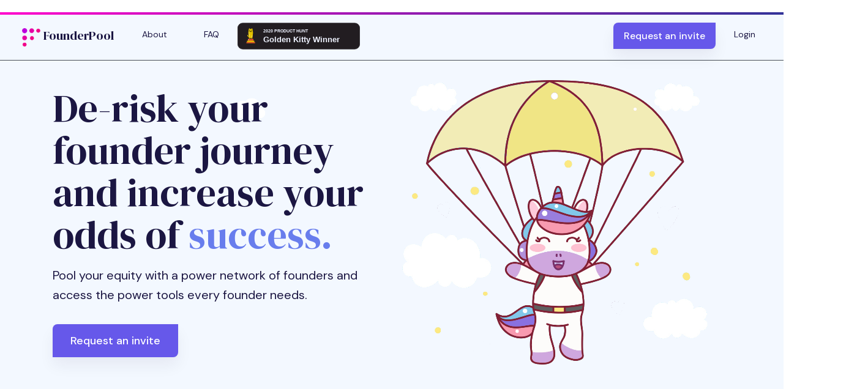

--- FILE ---
content_type: text/html; charset=utf-8
request_url: https://founderpool.co/?ref=producthunt
body_size: 12834
content:
<!DOCTYPE html>
<html lang="">
<head>

  <!-- Meta Tags -->
  <meta http-equiv="Content-Type" content="text/html; charset=UTF-8"/>
  <meta name="viewport" content="width=device-width, initial-scale=1, user-scalable=no"/>
  <meta name="viewport" content="width=device-width,height=device-height,initial-scale=1.0"/>

  <!-- Primary Meta Tags -->
  <title>FounderPool</title>
  <meta name="title" content="FounderPool">
  <meta name="description" content="De-risk entrepreneurship by pooling startup equity">

  <!-- Open Graph / Facebook -->
  <meta property="og:type" content="website">
  <meta property="og:url" content="https://founderpool.co/">
  <meta property="og:title" content="FounderPool">
  <meta property="og:description" content="De-risk entrepreneurship by pooling startup equity">
  <meta property="og:image" content="/assets/meta-img.jpg">

  <!-- Twitter -->
  <meta property="twitter:card" content="summary_large_image">
  <meta property="twitter:url" content="https://founderpool.co/">
  <meta property="twitter:title" content="FounderPool">
  <meta property="twitter:description" content="De-risk entrepreneurship by pooling startup equity">
  <meta property="twitter:image" content="meta-img.jpg">

  <link rel="apple-touch-icon" href="/assets/favicon.png"/>
  <link href="https://fonts.googleapis.com/css2?family=DM+Sans:ital,wght@0,400;0,500;0,700;1,400&family=DM+Serif+Display:ital@0;1&display=swap" rel="stylesheet">

  <meta name="csrf-param" content="authenticity_token" />
<meta name="csrf-token" content="GCbedxtLGowrTLuzQUFNJFWTbs+ja8P+PTpyC2aDIn432wCiFl+6SMNyyZc4ZSWnzO6cBURgKtAi1PSjSw2SKg==" />
  <meta name="action-cable-url" content="wss://founderpool.co/cable" />

  <link rel="shortcut icon" href="/assets/favicon.ico"/>

  <link rel="stylesheet" media="all" href="/assets/application-f009e45625c56ee8189be8606646a95a7306ace9ffb3c38919eb41162c76f255.css" data-turbolinks-track="reload" />
  <script src="/assets/application-e2d0f9062f72592b43e09696553405deae98fbd3d1260ba593f41bbdf01ecc3f.js" data-turbolinks-track="reload"></script>

  <script src="/assets/card-stack.js"></script>
  <script src="https://stackpath.bootstrapcdn.com/bootstrap/4.5.0/js/bootstrap.min.js" integrity="sha384-OgVRvuATP1z7JjHLkuOU7Xw704+h835Lr+6QL9UvYjZE3Ipu6Tp75j7Bh/kR0JKI" crossorigin="anonymous"></script>
  <script src="https://unpkg.com/aos@2.3.1/dist/aos.js"></script>
  <link href="https://unpkg.com/aos@2.3.1/dist/aos.css" rel="stylesheet">
  <script src="https://cdn.jsdelivr.net/npm/autonumeric@4.5.4"></script>
  <script src="https://cdn.jsdelivr.net/gh/cferdinandi/smooth-scroll/dist/smooth-scroll.polyfills.min.js"></script>
  <script src="https://unpkg.com/isotope-layout@3/dist/isotope.pkgd.min.js"></script>
  <script src="https://cdnjs.cloudflare.com/ajax/libs/jquery-bar-rating/1.2.2/jquery.barrating.min.js"></script>
  <script type="text/javascript" src="https://cdn.datatables.net/v/bs4/dt-1.10.23/fc-3.3.2/fh-3.1.8/kt-2.6.1/r-2.2.7/rg-1.1.2/rr-1.2.7/sc-2.0.3/sb-1.0.1/sp-1.2.2/sl-1.3.1/datatables.min.js"></script>
  <link rel="stylesheet" href="https://unpkg.com/scroll-hint@latest/css/scroll-hint.css">
  <script src="https://unpkg.com/scroll-hint@latest/js/scroll-hint.min.js"></script>
  <script src="https://unpkg.com/flickity@2/dist/flickity.pkgd.min.js"></script>
  <link rel="stylesheet" href="https://unpkg.com/flickity@2/dist/flickity.min.css">
  <script src="https://unpkg.com/aos@2.3.1/dist/aos.js"></script>
  <link href="https://unpkg.com/aos@2.3.1/dist/aos.css" rel="stylesheet">

  <script type="text/javascript">
      window.heap = window.heap || [], heap.load = function (e, t) {
          window.heap.appid = e, window.heap.config = t = t || {};
          const r = document.createElement("script");
          r.type = "text/javascript", r.async = !0, r.src = "https://cdn.heapanalytics.com/js/heap-" + e + ".js";
          const a = document.getElementsByTagName("script")[0];
          a.parentNode.insertBefore(r, a);
          let n = function (e) {
                  return function () {
                      heap.push([e].concat(Array.prototype.slice.call(arguments, 0)))
                  }
              },
              p = ["addEventProperties", "addUserProperties", "clearEventProperties", "identify", "resetIdentity",
                  "removeEventProperty", "setEventProperties", "track", "unsetEventProperty"],
              o = 0;
          for (; o < p.length; o++) heap[p[o]] = n(p[o])
      };
      heap.load("141585096");
  </script>
</head>
<body>

<script>
    $(document).ready(function () {
        let down = false;
        $('#bell').click(function (e) {
            const box = $('#box');
            if (down) {
                box.css('height', '0px').css('opacity', '0');
                down = false;
            } else {
                box.css('height', 'auto').css('opacity', '1').css('margin-top', '30px');
                down = true;
            }
        });
    });
</script>




<!-- NAVBAR -->
  <nav class="navbar navbar-expand-lg navbar-light bg-light">
<!-- Brand -->
<a class="navbar-brand text-dark text-center" href="https://founderpool.co/">
  <img src="/assets/logo.png" height="30" alt=""> FounderPool
</a>

<!-- Toggle -->
<button class="navbar-toggler" type="button" data-toggle="collapse" data-target="#navbarSupportedContent"
        aria-controls="navbarSupportedContent" aria-expanded="false" aria-label="Toggle navigation">
  <span class="navbar-toggler-icon">
    <span class="fe fe-menu"></span>
  </span>
</button>

<!-- Collapse -->
<div class="collapse navbar-collapse" id="navbarSupportedContent">

  <!-- Navigation -->
  <ul class="navbar-nav justify-content-start w-100">
    <li class="nav-item">
      <a class="nav-link" href="/about">About</a>
    </li>
    <li class="nav-item">
      <a class="nav-link" href="/faq">FAQ</a>
    </li>
    <li class="nav-item">
      <a href="https://www.producthunt.com/posts/founderpool?utm_source=badge-golden-kitty-badge&utm_medium=badge&utm_souce=badge-founderpool" target="_blank">
        <img src="https://api.producthunt.com/widgets/embed-image/v1/golden-kitty-badge.svg?post_id=254743&theme=dark" alt="FounderPool - De-Risking startup founders by pooling equity | Product Hunt" width="200" height="44"/>
      </a>
    </li>
  </ul>

  <!-- Navigation -->
  <ul class="navbar-nav justify-content-end w-100">
    <li class="nav-item">
      <a href="/join" class="btn btn-primary btn-sm">Request an invite</a>
    </li>
    <li class="nav-item">
      <a class="nav-link" href="/login">Login</a>
    </li>
  </ul>

</div>

</nav>
</nav>

<!-- Unicorn Section -->
<section class="pt-6 pb-8 pb-md-9 bg-light">
  <div class="container">
    <div class="row align-items-center">
      <div class="col-md-9 offset-md-n3 order-md-1">
        <img class="img-fluid mw-md-125 mt-0 mb-8 mb-md-0" src="assets/app/landing/unicorn.png" alt="..."
             data-aos="fade-up" data-aos-delay="100">
      </div>
      <div class="col-md-6 order-md-0 text-center text-md-left" data-aos="fade-up">
        <h1 class="display-3 mb-4">
          De-risk your founder journey <br/>and increase your odds of
          <span class="text-primary-light">success.</span>
        </h1>
        <p class="font-size-lg">
          Pool your equity with a power network of founders and access the power tools every founder needs.
        </p>
        <a class="btn btn-primary lift" href="/join">
          Request an invite
        </a>
      </div>
    </div>
  </div>
</section>

<div class="position-relative">
  <div class="shape shape-fluid-x shape-bottom text-light pb-15 pb-md-4">
    <div class="shape-img pb-9 pb-md-15">
      <svg viewBox="0 0 100 50" preserveAspectRatio="none">
        <path d="M0 0h100v25H75L25 50H0z" fill="currentColor"/>
      </svg>
    </div>
  </div>
</div>

<!-- Business Insider Section -->
<section class="pt-6 pt-md-6">
  <div class="container">
    <div class="row align-items-center justify-content-between">
      <div class="col-md-5">
        <div class="position-relative" data-aos="fade-right">
          <div class="position-absolute top-left top-lg-left text-warning">
            <svg width="278" height="278" viewBox="0 0 278 278" fill="none" xmlns="http://www.w3.org/2000/svg">
              <path fill="currentColor" d="M3 0h2v8H3z"/>
              <path fill="currentColor" d="M0 3h8v2H0zM33 0h2v8h-2z"/>
              <path fill="currentColor" d="M30 3h8v2h-8zM63 0h2v8h-2z"/>
              <path fill="currentColor" d="M60 3h8v2h-8zM93 0h2v8h-2z"/>
              <path fill="currentColor" d="M90 3h8v2h-8zM123 0h2v8h-2z"/>
              <path fill="currentColor" d="M120 3h8v2h-8zM153 0h2v8h-2z"/>
              <path fill="currentColor" d="M150 3h8v2h-8zM183 0h2v8h-2z"/>
              <path fill="currentColor" d="M180 3h8v2h-8zM213 0h2v8h-2z"/>
              <path fill="currentColor" d="M210 3h8v2h-8zM243 0h2v8h-2z"/>
              <path fill="currentColor" d="M240 3h8v2h-8zM273 0h2v8h-2z"/>
              <path fill="currentColor" d="M270 3h8v2h-8zM3 30h2v8H3z"/>
              <path fill="currentColor" d="M0 33h8v2H0zM33 30h2v8h-2z"/>
              <path fill="currentColor" d="M30 33h8v2h-8zM63 30h2v8h-2z"/>
              <path fill="currentColor" d="M60 33h8v2h-8zM93 30h2v8h-2z"/>
              <path fill="currentColor" d="M90 33h8v2h-8zM123 30h2v8h-2z"/>
              <path fill="currentColor" d="M120 33h8v2h-8zM153 30h2v8h-2z"/>
              <path fill="currentColor" d="M150 33h8v2h-8zM183 30h2v8h-2z"/>
              <path fill="currentColor" d="M180 33h8v2h-8zM213 30h2v8h-2z"/>
              <path fill="currentColor" d="M210 33h8v2h-8zM243 30h2v8h-2z"/>
              <path fill="currentColor" d="M240 33h8v2h-8zM273 30h2v8h-2z"/>
              <path fill="currentColor" d="M270 33h8v2h-8zM3 60h2v8H3z"/>
              <path fill="currentColor" d="M0 63h8v2H0zM33 60h2v8h-2z"/>
              <path fill="currentColor" d="M30 63h8v2h-8zM63 60h2v8h-2z"/>
              <path fill="currentColor" d="M60 63h8v2h-8zM93 60h2v8h-2z"/>
              <path fill="currentColor" d="M90 63h8v2h-8zM123 60h2v8h-2z"/>
              <path fill="currentColor" d="M120 63h8v2h-8zM153 60h2v8h-2z"/>
              <path fill="currentColor" d="M150 63h8v2h-8zM183 60h2v8h-2z"/>
              <path fill="currentColor" d="M180 63h8v2h-8zM213 60h2v8h-2z"/>
              <path fill="currentColor" d="M210 63h8v2h-8zM243 60h2v8h-2z"/>
              <path fill="currentColor" d="M240 63h8v2h-8zM273 60h2v8h-2z"/>
              <path fill="currentColor" d="M270 63h8v2h-8zM3 90h2v8H3z"/>
              <path fill="currentColor" d="M0 93h8v2H0zM33 90h2v8h-2z"/>
              <path fill="currentColor" d="M30 93h8v2h-8zM63 90h2v8h-2z"/>
              <path fill="currentColor" d="M60 93h8v2h-8zM93 90h2v8h-2z"/>
              <path fill="currentColor" d="M90 93h8v2h-8zM123 90h2v8h-2z"/>
              <path fill="currentColor" d="M120 93h8v2h-8zM153 90h2v8h-2z"/>
              <path fill="currentColor" d="M150 93h8v2h-8zM183 90h2v8h-2z"/>
              <path fill="currentColor" d="M180 93h8v2h-8zM213 90h2v8h-2z"/>
              <path fill="currentColor" d="M210 93h8v2h-8zM243 90h2v8h-2z"/>
              <path fill="currentColor" d="M240 93h8v2h-8zM273 90h2v8h-2z"/>
              <path fill="currentColor" d="M270 93h8v2h-8zM3 120h2v8H3z"/>
              <path fill="currentColor" d="M0 123h8v2H0zM33 120h2v8h-2z"/>
              <path fill="currentColor" d="M30 123h8v2h-8zM63 120h2v8h-2z"/>
              <path fill="currentColor" d="M60 123h8v2h-8zM93 120h2v8h-2z"/>
              <path fill="currentColor" d="M90 123h8v2h-8zM123 120h2v8h-2z"/>
              <path fill="currentColor" d="M120 123h8v2h-8zM153 120h2v8h-2z"/>
              <path fill="currentColor" d="M150 123h8v2h-8zM183 120h2v8h-2z"/>
              <path fill="currentColor" d="M180 123h8v2h-8zM213 120h2v8h-2z"/>
              <path fill="currentColor" d="M210 123h8v2h-8zM243 120h2v8h-2z"/>
              <path fill="currentColor" d="M240 123h8v2h-8zM273 120h2v8h-2z"/>
              <path fill="currentColor" d="M270 123h8v2h-8zM3 150h2v8H3z"/>
              <path fill="currentColor" d="M0 153h8v2H0zM33 150h2v8h-2z"/>
              <path fill="currentColor" d="M30 153h8v2h-8zM63 150h2v8h-2z"/>
              <path fill="currentColor" d="M60 153h8v2h-8zM93 150h2v8h-2z"/>
              <path fill="currentColor" d="M90 153h8v2h-8zM123 150h2v8h-2z"/>
              <path fill="currentColor" d="M120 153h8v2h-8zM153 150h2v8h-2z"/>
              <path fill="currentColor" d="M150 153h8v2h-8zM183 150h2v8h-2z"/>
              <path fill="currentColor" d="M180 153h8v2h-8zM213 150h2v8h-2z"/>
              <path fill="currentColor" d="M210 153h8v2h-8zM243 150h2v8h-2z"/>
              <path fill="currentColor" d="M240 153h8v2h-8zM273 150h2v8h-2z"/>
              <path fill="currentColor" d="M270 153h8v2h-8zM3 180h2v8H3z"/>
              <path fill="currentColor" d="M0 183h8v2H0zM33 180h2v8h-2z"/>
              <path fill="currentColor" d="M30 183h8v2h-8zM63 180h2v8h-2z"/>
              <path fill="currentColor" d="M60 183h8v2h-8zM93 180h2v8h-2z"/>
              <path fill="currentColor" d="M90 183h8v2h-8zM123 180h2v8h-2z"/>
              <path fill="currentColor" d="M120 183h8v2h-8zM153 180h2v8h-2z"/>
              <path fill="currentColor" d="M150 183h8v2h-8zM183 180h2v8h-2z"/>
              <path fill="currentColor" d="M180 183h8v2h-8zM213 180h2v8h-2z"/>
              <path fill="currentColor" d="M210 183h8v2h-8zM243 180h2v8h-2z"/>
              <path fill="currentColor" d="M240 183h8v2h-8zM273 180h2v8h-2z"/>
              <path fill="currentColor" d="M270 183h8v2h-8zM3 210h2v8H3z"/>
              <path fill="currentColor" d="M0 213h8v2H0zM33 210h2v8h-2z"/>
              <path fill="currentColor" d="M30 213h8v2h-8zM63 210h2v8h-2z"/>
              <path fill="currentColor" d="M60 213h8v2h-8zM93 210h2v8h-2z"/>
              <path fill="currentColor" d="M90 213h8v2h-8zM123 210h2v8h-2z"/>
              <path fill="currentColor" d="M120 213h8v2h-8zM153 210h2v8h-2z"/>
              <path fill="currentColor" d="M150 213h8v2h-8zM183 210h2v8h-2z"/>
              <path fill="currentColor" d="M180 213h8v2h-8zM213 210h2v8h-2z"/>
              <path fill="currentColor" d="M210 213h8v2h-8zM243 210h2v8h-2z"/>
              <path fill="currentColor" d="M240 213h8v2h-8zM273 210h2v8h-2z"/>
              <path fill="currentColor" d="M270 213h8v2h-8zM3 240h2v8H3z"/>
              <path fill="currentColor" d="M0 243h8v2H0zM33 240h2v8h-2z"/>
              <path fill="currentColor" d="M30 243h8v2h-8zM63 240h2v8h-2z"/>
              <path fill="currentColor" d="M60 243h8v2h-8zM93 240h2v8h-2z"/>
              <path fill="currentColor" d="M90 243h8v2h-8zM123 240h2v8h-2z"/>
              <path fill="currentColor" d="M120 243h8v2h-8zM153 240h2v8h-2z"/>
              <path fill="currentColor" d="M150 243h8v2h-8zM183 240h2v8h-2z"/>
              <path fill="currentColor" d="M180 243h8v2h-8zM213 240h2v8h-2z"/>
              <path fill="currentColor" d="M210 243h8v2h-8zM243 240h2v8h-2z"/>
              <path fill="currentColor" d="M240 243h8v2h-8zM273 240h2v8h-2z"/>
              <path fill="currentColor" d="M270 243h8v2h-8zM3 270h2v8H3z"/>
              <path fill="currentColor" d="M0 273h8v2H0zM33 270h2v8h-2z"/>
              <path fill="currentColor" d="M30 273h8v2h-8zM63 270h2v8h-2z"/>
              <path fill="currentColor" d="M60 273h8v2h-8zM93 270h2v8h-2z"/>
              <path fill="currentColor" d="M90 273h8v2h-8zM123 270h2v8h-2z"/>
              <path fill="currentColor" d="M120 273h8v2h-8zM153 270h2v8h-2z"/>
              <path fill="currentColor" d="M150 273h8v2h-8zM183 270h2v8h-2z"/>
              <path fill="currentColor" d="M180 273h8v2h-8zM213 270h2v8h-2z"/>
              <path fill="currentColor" d="M210 273h8v2h-8zM243 270h2v8h-2z"/>
              <path fill="currentColor" d="M240 273h8v2h-8zM273 270h2v8h-2z"/>
              <path fill="currentColor" d="M270 273h8v2h-8z"/>
            </svg>
          </div>
          <div class="card rounded-bottom-right border-top-3 border-primary mt-12 mt-12 mb-8 mb-md-0">
            <div class="card-body">
              <div class="list-group list-group-flush my-n5">
                <div class="list-group-item">
                  <div class="display-4 font-weight-bolder">
                    $<span data-countup data-from="0" data-to="271824" data-aos data-aos-id="countup:in">5.2 billion</span>
                  </div>
                  <div class="text-muted">
                    Aggregate Funding Raised
                  </div>
                </div>
                <div class="list-group-item">
                  <div class="display-4 font-weight-bolder">
                    <span data-countup data-from="0" data-to="4249" data-aos data-aos-id="countup:in">623</span>
                  </div>
                  <div class="text-muted">
                    Startups and Growing
                  </div>
                </div>
              </div>
            </div>
          </div>
        </div>
      </div>
      <div class="col-md-6 col-lg-5 text-center text-md-left" data-aos="fade-left">
        <img src="assets/blog/business-insider.png" class="img-fluid mt-6" width="150px;" alt="">
        <p class="mb-6 h2">A startup called FounderPool has created a unique 'insurance' to help founders get rich even
          if their startups,
          <br><a class="h6 text-uppercase"
                 href="https://www.businessinsider.com/founderpool-offers-a-unique-insurance-for-founders-2020-12"
                 target="_blank">
          Read more <i class="fe fe-arrow-right"></i>
        </a>
        </p>
        <a href="https://www.producthunt.com/posts/founderpool?utm_source=badge-top-post-badge&utm_medium=badge&utm_souce=badge-founderpool"
           target="_blank">
          <img src="https://api.producthunt.com/widgets/embed-image/v1/top-post-badge.svg?post_id=254743&theme=dark&period=daily"
               alt="FounderPool - De-Risking startup founders by pooling equity | Product Hunt" width="250" height="54"/>
        </a>
      </div>
    </div>
  </div>
</section>

<!-- How It Works Section -->
<section class="pt-10 pt-md-12">
  <div class="container">
    <div class="row justify-content-center">
      <div class="col-md-12 text-center">
        <h1 class="display-3 mb-5">
          How it works
        </h1>
        <p class="font-size-h1 mb-10">
          FounderPool matches you with founders from your industry or adjacent verticals and/or complementary
          backgrounds and skill sets.
        </p>
      </div>
    </div>
    <div class="row align-items-center justify-content-between">
      <div class="col-md-5">
        <img class="img-fluid mb-md-0" src="assets/app/landing/meet.png" alt="...">
      </div>
      <div class="col-md-7 col-lg-6">
        <hr class="hr-sm border-warning ml-0">
        <h2 class="display-4 mb-4">
          Rank founders
        </h2>
        <p class="text-muted">
          You get to connect with and rate founders and their companies. Pools are constructed based on mutual ratings.
        </p>
      </div>
    </div>
  </div>
</section>

<!-- Join a Pool Section -->
<section class="pt-md-12 pb-md-13">
  <div class="container">
    <div class="row align-items-center justify-content-between">
      <div class="col-md-5 order-md-1">
        <img class="img-fluid  mb-md-0" src="assets/app/landing/join.png" alt="...">
      </div>
      <div class="col-md-7 col-lg-6 order-md-0">
        <hr class="hr-sm border-warning ml-0">
        <h2 class="display-4 mb-4">
          Join a pool
        </h2>
        <p class="text-muted">
          Once you’re invited to join, you contribute upto 5% of the equity you own (your vested common stock) to the
          pool and get a proportionate amount of pool ownership in return.
        </p>
      </div>
    </div>
  </div>
</section>

<!-- Leverage Power Section -->
<section class="pt-md-2 pb-6">
  <div class="container">
    <div class="row align-items-center justify-content-between">
      <div class="col-md-5">
        <img class="img-fluid mb-md-0" src="assets/app/landing/power_tools.png" alt="...">
      </div>
      <div class="col-md-7 col-lg-6">
        <hr class="hr-sm border-warning ml-0">
        <h2 class="display-4 mb-4">
          Leverage your power network and tools for success
        </h2>
        <p class="text-muted">
          FounderPool tools help you with Investor introductions, growth tactics, customer relationships and whatever
          else you need. Your pool is your personal support group that helps, inspires, and grows with you through your
          founder journey. Think of it as your team of Avengers or your own Paypal mafia.
        </p>
        <div class="row mb-8 justify-content-center">
          <div class="col-6">
            <ul class="list-checked list-checked-success mb-0">
              <li>Introductions to Investors</li>
              <li>Customer Connections</li>
            </ul>
          </div>
          <div class="col-6">
            <ul class="list-checked list-checked-success mb-0">
              <li>Strategic Partnerships</li>
              <li>Support Network</li>
            </ul>
          </div>
        </div>
      </div>
    </div>
  </div>
</section>

<!-- Testimonials Section -->
<section class="position-relative bg-gray-800 pt-2 pb-12 testimonials-bg-img">
  <div class="container-lg">
    <div class="row justify-content-center">
      <div class="col-md-10 col-xl-8 position-static">
        <hr class="hr-sm border-warning mb-10 mb-md-12">
        <div class="position-static  flickity-buttons-responsive" data-flickity='{"wrapAround": true}'>
            <div class="col-12">
              <blockquote class="text-center mb-0">
                <h6 class="text-uppercase text-warning mb-3 mb-md-5">
                  What founders are saying..
                </h6>
                <p class="font-size-h2 mb-5 mb-md-8 text-white">
                  <q>I’ve done equity swaps before with friends that trusted and who were building companies at the same stage as me.
     It’s the best way to hedge startup risk and get an advisor with a different skill set in your company.
     It provides a great incentive to help each other be successful as you scale out your companies</q>
                </p>
                <footer>
                  <h4 class="font-family-sans-serif mb-0 text-gray-300">Chris Turlica</h4>
                  <p class="font-size-sm text-muted mt-n1 mb-0 text-gray-500">Co-founder &amp; CEO</p>
                  <p class="font-size-lg mt-n1 mb-0 text-gray-300">MaintainX</p>
                </footer>
              </blockquote>
            </div>
            <div class="col-12">
              <blockquote class="text-center mb-0">
                <h6 class="text-uppercase text-warning mb-3 mb-md-5">
                  What founders are saying..
                </h6>
                <p class="font-size-h2 mb-5 mb-md-8 text-white">
                  <q>If founderpool had been available back in W16 when I went though YC, I would absolutely have participated. I also
     think this is a tremendous way to really bring the batch together and learn more about different businesses /
     maintain relationships for the long term. My perspective is something like this could also offset risk and
     incorporate diversification into a founder&#39;s future wealth pool while maintaining a strong founder community.</q>
                </p>
                <footer>
                  <h4 class="font-family-sans-serif mb-0 text-gray-300">Matthew Dukes</h4>
                  <p class="font-size-sm text-muted mt-n1 mb-0 text-gray-500">Co-founder &amp; CEO</p>
                  <p class="font-size-lg mt-n1 mb-0 text-gray-300">Vinebox</p>
                </footer>
              </blockquote>
            </div>
            <div class="col-12">
              <blockquote class="text-center mb-0">
                <h6 class="text-uppercase text-warning mb-3 mb-md-5">
                  What founders are saying..
                </h6>
                <p class="font-size-h2 mb-5 mb-md-8 text-white">
                  <q>The greatest trade-off with being a founder is to let go of opportunities to invest in other companies is due to
     lack of cash &amp; time. Over the period of 5-10 years, there are at least a dozen life-changing opportunities that
     do incentivize a founder to go-to freelancer or investor round. My batch had at least 10-20 companies that I
     really wanted to invest time or cash but it wasn&#39;t possible due to resource strain but if there was an option to
     swap equity with the pool, we would&#39;ve been very glad to do it. Like, give out 20% of my equity to other startups
     in exchange for theirs. This&#39;ll create a massive pool of strong founders who are able to grow.</q>
                </p>
                <footer>
                  <h4 class="font-family-sans-serif mb-0 text-gray-300">Haseeb Awan</h4>
                  <p class="font-size-sm text-muted mt-n1 mb-0 text-gray-500">Co-founder &amp; CEO</p>
                  <p class="font-size-lg mt-n1 mb-0 text-gray-300">Efani</p>
                </footer>
              </blockquote>
            </div>
            <div class="col-12">
              <blockquote class="text-center mb-0">
                <h6 class="text-uppercase text-warning mb-3 mb-md-5">
                  What founders are saying..
                </h6>
                <p class="font-size-h2 mb-5 mb-md-8 text-white">
                  <q>Starting a company should not be all or nothing. De-risking will open up entrepreneurship to under represented
     demographics, especially people who grew up in lower income households.</q>
                </p>
                <footer>
                  <h4 class="font-family-sans-serif mb-0 text-gray-300">David Park</h4>
                  <p class="font-size-sm text-muted mt-n1 mb-0 text-gray-500">Co-founder &amp; CEO</p>
                  <p class="font-size-lg mt-n1 mb-0 text-gray-300">Kippo</p>
                </footer>
              </blockquote>
            </div>
            <div class="col-12">
              <blockquote class="text-center mb-0">
                <h6 class="text-uppercase text-warning mb-3 mb-md-5">
                  What founders are saying..
                </h6>
                <p class="font-size-h2 mb-5 mb-md-8 text-white">
                  <q>I believe that in order to succeed as a startup founder, you need to be incredibly hard working and creative at
     the same time. Hard work - that&#39;s on you, but creativity... Creativity is largely collaborative. I believe
     FounderPool can help me and founders like myself to be more creative, therefore find unique solutions to problems
     which we (mostly) can&#39;t solve by ourselves.</q>
                </p>
                <footer>
                  <h4 class="font-family-sans-serif mb-0 text-gray-300">Martins Bratuskisn</h4>
                  <p class="font-size-sm text-muted mt-n1 mb-0 text-gray-500">Co-founder &amp; CEO</p>
                  <p class="font-size-lg mt-n1 mb-0 text-gray-300">Monetizr</p>
                </footer>
              </blockquote>
            </div>
            <div class="col-12">
              <blockquote class="text-center mb-0">
                <h6 class="text-uppercase text-warning mb-3 mb-md-5">
                  What founders are saying..
                </h6>
                <p class="font-size-h2 mb-5 mb-md-8 text-white">
                  <q>I&#39;ve always been a zero-hedge all-in kind of guy because I get max performance with that kind of commitment.
     I hope to connect with others like me and I can&#39;t think of a better way than to pool equity and invest along side
     fellow peers.</q>
                </p>
                <footer>
                  <h4 class="font-family-sans-serif mb-0 text-gray-300">Ben Chow</h4>
                  <p class="font-size-sm text-muted mt-n1 mb-0 text-gray-500">Co-founder &amp; CEO</p>
                  <p class="font-size-lg mt-n1 mb-0 text-gray-300">Friended</p>
                </footer>
              </blockquote>
            </div>
        </div>
      </div>
    </div>
  </div>
</section>

<!-- VC Community Section -->
<section class="pt-10 pt-md-12">
  <div class="container position-relative z-index-1">
    <div class="row justify-content-end">
      <div class="col-12 col-md-7">
        <h2 class="display-4 mb-4">
          What VC community thinks about Founder risk...
        </h2>
      </div>
    </div>
    <div class="row mt-n5 mt-md-n12 grid">
        <div class="col-md-4 grid-item">
          <div class="position-relative mt-5">
            <div class="position-absolute bottom-left text-warning mb-n12 ml-n10">
              <svg width="185" height="186" viewBox="0 0 185 186" fill="none" xmlns="http://www.w3.org/2000/svg">
                <circle cx="2" cy="2" r="2" fill="currentColor"/>
                <circle cx="22" cy="2" r="2" fill="currentColor"/>
                <circle cx="42" cy="2" r="2" fill="currentColor"/>
                <circle cx="62" cy="2" r="2" fill="currentColor"/>
                <circle cx="82" cy="2" r="2" fill="currentColor"/>
                <circle cx="102" cy="2" r="2" fill="currentColor"/>
                <circle cx="122" cy="2" r="2" fill="currentColor"/>
                <circle cx="142" cy="2" r="2" fill="currentColor"/>
                <circle cx="162" cy="2" r="2" fill="currentColor"/>
                <circle cx="182" cy="2" r="2" fill="currentColor"/>
                <circle cx="2" cy="22" r="2" fill="currentColor"/>
                <circle cx="22" cy="22" r="2" fill="currentColor"/>
                <circle cx="42" cy="22" r="2" fill="currentColor"/>
                <circle cx="62" cy="22" r="2" fill="currentColor"/>
                <circle cx="82" cy="22" r="2" fill="currentColor"/>
                <circle cx="102" cy="22" r="2" fill="currentColor"/>
                <circle cx="122" cy="22" r="2" fill="currentColor"/>
                <circle cx="142" cy="22" r="2" fill="currentColor"/>
                <circle cx="162" cy="22" r="2" fill="currentColor"/>
                <circle cx="182" cy="22" r="2" fill="currentColor"/>
                <circle cx="2" cy="42" r="2" fill="currentColor"/>
                <circle cx="22" cy="42" r="2" fill="currentColor"/>
                <circle cx="42" cy="42" r="2" fill="currentColor"/>
                <circle cx="62" cy="42" r="2" fill="currentColor"/>
                <circle cx="82" cy="42" r="2" fill="currentColor"/>
                <circle cx="102" cy="42" r="2" fill="currentColor"/>
                <circle cx="122" cy="42" r="2" fill="currentColor"/>
                <circle cx="142" cy="42" r="2" fill="currentColor"/>
                <circle cx="162" cy="42" r="2" fill="currentColor"/>
                <circle cx="182" cy="42" r="2" fill="currentColor"/>
                <circle cx="2" cy="62" r="2" fill="currentColor"/>
                <circle cx="22" cy="62" r="2" fill="currentColor"/>
                <circle cx="42" cy="62" r="2" fill="currentColor"/>
                <circle cx="62" cy="62" r="2" fill="currentColor"/>
                <circle cx="82" cy="62" r="2" fill="currentColor"/>
                <circle cx="102" cy="62" r="2" fill="currentColor"/>
                <circle cx="122" cy="62" r="2" fill="currentColor"/>
                <circle cx="142" cy="62" r="2" fill="currentColor"/>
                <circle cx="162" cy="62" r="2" fill="currentColor"/>
                <circle cx="182" cy="62" r="2" fill="currentColor"/>
                <circle cx="2" cy="82" r="2" fill="currentColor"/>
                <circle cx="22" cy="82" r="2" fill="currentColor"/>
                <circle cx="42" cy="82" r="2" fill="currentColor"/>
                <circle cx="62" cy="82" r="2" fill="currentColor"/>
                <circle cx="82" cy="82" r="2" fill="currentColor"/>
                <circle cx="102" cy="82" r="2" fill="currentColor"/>
                <circle cx="122" cy="82" r="2" fill="currentColor"/>
                <circle cx="142" cy="82" r="2" fill="currentColor"/>
                <circle cx="162" cy="82" r="2" fill="currentColor"/>
                <circle cx="182" cy="82" r="2" fill="currentColor"/>
                <circle cx="2" cy="102" r="2" fill="currentColor"/>
                <circle cx="22" cy="102" r="2" fill="currentColor"/>
                <circle cx="42" cy="102" r="2" fill="currentColor"/>
                <circle cx="62" cy="102" r="2" fill="currentColor"/>
                <circle cx="82" cy="102" r="2" fill="currentColor"/>
                <circle cx="102" cy="102" r="2" fill="currentColor"/>
                <circle cx="122" cy="102" r="2" fill="currentColor"/>
                <circle cx="142" cy="102" r="2" fill="currentColor"/>
                <circle cx="162" cy="102" r="2" fill="currentColor"/>
                <circle cx="182" cy="102" r="2" fill="currentColor"/>
                <circle cx="2" cy="122" r="2" fill="currentColor"/>
                <circle cx="22" cy="122" r="2" fill="currentColor"/>
                <circle cx="42" cy="122" r="2" fill="currentColor"/>
                <circle cx="62" cy="122" r="2" fill="currentColor"/>
                <circle cx="82" cy="122" r="2" fill="currentColor"/>
                <circle cx="102" cy="122" r="2" fill="currentColor"/>
                <circle cx="122" cy="122" r="2" fill="currentColor"/>
                <circle cx="142" cy="122" r="2" fill="currentColor"/>
                <circle cx="162" cy="122" r="2" fill="currentColor"/>
                <circle cx="182" cy="122" r="2" fill="currentColor"/>
                <circle cx="2" cy="142" r="2" fill="currentColor"/>
                <circle cx="22" cy="142" r="2" fill="currentColor"/>
                <circle cx="42" cy="142" r="2" fill="currentColor"/>
                <circle cx="62" cy="142" r="2" fill="currentColor"/>
                <circle cx="82" cy="142" r="2" fill="currentColor"/>
                <circle cx="102" cy="142" r="2" fill="currentColor"/>
                <circle cx="122" cy="142" r="2" fill="currentColor"/>
                <circle cx="142" cy="142" r="2" fill="currentColor"/>
                <circle cx="162" cy="142" r="2" fill="currentColor"/>
                <circle cx="182" cy="142" r="2" fill="currentColor"/>
                <circle cx="2" cy="162" r="2" fill="currentColor"/>
                <circle cx="22" cy="162" r="2" fill="currentColor"/>
                <circle cx="42" cy="162" r="2" fill="currentColor"/>
                <circle cx="62" cy="162" r="2" fill="currentColor"/>
                <circle cx="82" cy="162" r="2" fill="currentColor"/>
                <circle cx="102" cy="162" r="2" fill="currentColor"/>
                <circle cx="122" cy="162" r="2" fill="currentColor"/>
                <circle cx="142" cy="162" r="2" fill="currentColor"/>
                <circle cx="162" cy="162" r="2" fill="currentColor"/>
                <circle cx="182" cy="162" r="2" fill="currentColor"/>
                <circle cx="2" cy="182" r="2" fill="currentColor"/>
                <circle cx="22" cy="182" r="2" fill="currentColor"/>
                <circle cx="42" cy="182" r="2" fill="currentColor"/>
                <circle cx="62" cy="182" r="2" fill="currentColor"/>
                <circle cx="82" cy="182" r="2" fill="currentColor"/>
                <circle cx="102" cy="182" r="2" fill="currentColor"/>
                <circle cx="122" cy="182" r="2" fill="currentColor"/>
                <circle cx="142" cy="182" r="2" fill="currentColor"/>
                <circle cx="162" cy="182" r="2" fill="currentColor"/>
                <circle cx="182" cy="182" r="2" fill="currentColor"/>
              </svg>
            </div>
            <div class="card card-sm rounded-top-left rounded-bottom-right" data-aos="fade-up">
              <div class="card-body text-center mt-n11">
                <div class="avatar avatar-xl mb-3">
                  <img class="avatar-img rounded-circle border-5 border-white" src="assets/vcs/eric.png" alt="...">
                </div>
                <h4 class="font-family-sans-serif mb-0">
                  Erik Torenberg
                </h4>
                <p class="font-size-sm text-muted mt-n1 mb-5">
                  VC @ VillageGlobal
                </p>
                <blockquote class="mb-5">
                  <q class="font-size-sm">
                    Big misalignment between founders & VCs: <br>VCs take dozens and dozens of shots on goal, founders only take one.
     <br>Founders should band together & share upside. VCs should facilitate this.
                  </q>
                </blockquote>
              </div>
            </div>
          </div>
        </div>
        <div class="col-md-4 grid-item">
          <div class="position-relative mt-5">
            <div class="position-absolute bottom-left text-warning mb-n12 ml-n10">
              <svg width="185" height="186" viewBox="0 0 185 186" fill="none" xmlns="http://www.w3.org/2000/svg">
                <circle cx="2" cy="2" r="2" fill="currentColor"/>
                <circle cx="22" cy="2" r="2" fill="currentColor"/>
                <circle cx="42" cy="2" r="2" fill="currentColor"/>
                <circle cx="62" cy="2" r="2" fill="currentColor"/>
                <circle cx="82" cy="2" r="2" fill="currentColor"/>
                <circle cx="102" cy="2" r="2" fill="currentColor"/>
                <circle cx="122" cy="2" r="2" fill="currentColor"/>
                <circle cx="142" cy="2" r="2" fill="currentColor"/>
                <circle cx="162" cy="2" r="2" fill="currentColor"/>
                <circle cx="182" cy="2" r="2" fill="currentColor"/>
                <circle cx="2" cy="22" r="2" fill="currentColor"/>
                <circle cx="22" cy="22" r="2" fill="currentColor"/>
                <circle cx="42" cy="22" r="2" fill="currentColor"/>
                <circle cx="62" cy="22" r="2" fill="currentColor"/>
                <circle cx="82" cy="22" r="2" fill="currentColor"/>
                <circle cx="102" cy="22" r="2" fill="currentColor"/>
                <circle cx="122" cy="22" r="2" fill="currentColor"/>
                <circle cx="142" cy="22" r="2" fill="currentColor"/>
                <circle cx="162" cy="22" r="2" fill="currentColor"/>
                <circle cx="182" cy="22" r="2" fill="currentColor"/>
                <circle cx="2" cy="42" r="2" fill="currentColor"/>
                <circle cx="22" cy="42" r="2" fill="currentColor"/>
                <circle cx="42" cy="42" r="2" fill="currentColor"/>
                <circle cx="62" cy="42" r="2" fill="currentColor"/>
                <circle cx="82" cy="42" r="2" fill="currentColor"/>
                <circle cx="102" cy="42" r="2" fill="currentColor"/>
                <circle cx="122" cy="42" r="2" fill="currentColor"/>
                <circle cx="142" cy="42" r="2" fill="currentColor"/>
                <circle cx="162" cy="42" r="2" fill="currentColor"/>
                <circle cx="182" cy="42" r="2" fill="currentColor"/>
                <circle cx="2" cy="62" r="2" fill="currentColor"/>
                <circle cx="22" cy="62" r="2" fill="currentColor"/>
                <circle cx="42" cy="62" r="2" fill="currentColor"/>
                <circle cx="62" cy="62" r="2" fill="currentColor"/>
                <circle cx="82" cy="62" r="2" fill="currentColor"/>
                <circle cx="102" cy="62" r="2" fill="currentColor"/>
                <circle cx="122" cy="62" r="2" fill="currentColor"/>
                <circle cx="142" cy="62" r="2" fill="currentColor"/>
                <circle cx="162" cy="62" r="2" fill="currentColor"/>
                <circle cx="182" cy="62" r="2" fill="currentColor"/>
                <circle cx="2" cy="82" r="2" fill="currentColor"/>
                <circle cx="22" cy="82" r="2" fill="currentColor"/>
                <circle cx="42" cy="82" r="2" fill="currentColor"/>
                <circle cx="62" cy="82" r="2" fill="currentColor"/>
                <circle cx="82" cy="82" r="2" fill="currentColor"/>
                <circle cx="102" cy="82" r="2" fill="currentColor"/>
                <circle cx="122" cy="82" r="2" fill="currentColor"/>
                <circle cx="142" cy="82" r="2" fill="currentColor"/>
                <circle cx="162" cy="82" r="2" fill="currentColor"/>
                <circle cx="182" cy="82" r="2" fill="currentColor"/>
                <circle cx="2" cy="102" r="2" fill="currentColor"/>
                <circle cx="22" cy="102" r="2" fill="currentColor"/>
                <circle cx="42" cy="102" r="2" fill="currentColor"/>
                <circle cx="62" cy="102" r="2" fill="currentColor"/>
                <circle cx="82" cy="102" r="2" fill="currentColor"/>
                <circle cx="102" cy="102" r="2" fill="currentColor"/>
                <circle cx="122" cy="102" r="2" fill="currentColor"/>
                <circle cx="142" cy="102" r="2" fill="currentColor"/>
                <circle cx="162" cy="102" r="2" fill="currentColor"/>
                <circle cx="182" cy="102" r="2" fill="currentColor"/>
                <circle cx="2" cy="122" r="2" fill="currentColor"/>
                <circle cx="22" cy="122" r="2" fill="currentColor"/>
                <circle cx="42" cy="122" r="2" fill="currentColor"/>
                <circle cx="62" cy="122" r="2" fill="currentColor"/>
                <circle cx="82" cy="122" r="2" fill="currentColor"/>
                <circle cx="102" cy="122" r="2" fill="currentColor"/>
                <circle cx="122" cy="122" r="2" fill="currentColor"/>
                <circle cx="142" cy="122" r="2" fill="currentColor"/>
                <circle cx="162" cy="122" r="2" fill="currentColor"/>
                <circle cx="182" cy="122" r="2" fill="currentColor"/>
                <circle cx="2" cy="142" r="2" fill="currentColor"/>
                <circle cx="22" cy="142" r="2" fill="currentColor"/>
                <circle cx="42" cy="142" r="2" fill="currentColor"/>
                <circle cx="62" cy="142" r="2" fill="currentColor"/>
                <circle cx="82" cy="142" r="2" fill="currentColor"/>
                <circle cx="102" cy="142" r="2" fill="currentColor"/>
                <circle cx="122" cy="142" r="2" fill="currentColor"/>
                <circle cx="142" cy="142" r="2" fill="currentColor"/>
                <circle cx="162" cy="142" r="2" fill="currentColor"/>
                <circle cx="182" cy="142" r="2" fill="currentColor"/>
                <circle cx="2" cy="162" r="2" fill="currentColor"/>
                <circle cx="22" cy="162" r="2" fill="currentColor"/>
                <circle cx="42" cy="162" r="2" fill="currentColor"/>
                <circle cx="62" cy="162" r="2" fill="currentColor"/>
                <circle cx="82" cy="162" r="2" fill="currentColor"/>
                <circle cx="102" cy="162" r="2" fill="currentColor"/>
                <circle cx="122" cy="162" r="2" fill="currentColor"/>
                <circle cx="142" cy="162" r="2" fill="currentColor"/>
                <circle cx="162" cy="162" r="2" fill="currentColor"/>
                <circle cx="182" cy="162" r="2" fill="currentColor"/>
                <circle cx="2" cy="182" r="2" fill="currentColor"/>
                <circle cx="22" cy="182" r="2" fill="currentColor"/>
                <circle cx="42" cy="182" r="2" fill="currentColor"/>
                <circle cx="62" cy="182" r="2" fill="currentColor"/>
                <circle cx="82" cy="182" r="2" fill="currentColor"/>
                <circle cx="102" cy="182" r="2" fill="currentColor"/>
                <circle cx="122" cy="182" r="2" fill="currentColor"/>
                <circle cx="142" cy="182" r="2" fill="currentColor"/>
                <circle cx="162" cy="182" r="2" fill="currentColor"/>
                <circle cx="182" cy="182" r="2" fill="currentColor"/>
              </svg>
            </div>
            <div class="card card-sm rounded-top-left rounded-bottom-right" data-aos="fade-up">
              <div class="card-body text-center mt-n11">
                <div class="avatar avatar-xl mb-3">
                  <img class="avatar-img rounded-circle border-5 border-white" src="assets/vcs/harry.png" alt="...">
                </div>
                <h4 class="font-family-sans-serif mb-0">
                  Harry Hurst
                </h4>
                <p class="font-size-sm text-muted mt-n1 mb-5">
                  CEO @ Pipe &amp; Angel Investor
                </p>
                <blockquote class="mb-5">
                  <q class="font-size-sm">
                    If VCs can raise new funds off the back of paper markups and stack new mgmt fees, why is it taboo for founders and
     team to do similar via secondary if they’re all in & need to spend 10 yrs building one thing while potentially
     getting married, having kids etc. along the way.
                  </q>
                </blockquote>
              </div>
            </div>
          </div>
        </div>
        <div class="col-md-4 grid-item">
          <div class="position-relative mt-5">
            <div class="position-absolute bottom-left text-warning mb-n12 ml-n10">
              <svg width="185" height="186" viewBox="0 0 185 186" fill="none" xmlns="http://www.w3.org/2000/svg">
                <circle cx="2" cy="2" r="2" fill="currentColor"/>
                <circle cx="22" cy="2" r="2" fill="currentColor"/>
                <circle cx="42" cy="2" r="2" fill="currentColor"/>
                <circle cx="62" cy="2" r="2" fill="currentColor"/>
                <circle cx="82" cy="2" r="2" fill="currentColor"/>
                <circle cx="102" cy="2" r="2" fill="currentColor"/>
                <circle cx="122" cy="2" r="2" fill="currentColor"/>
                <circle cx="142" cy="2" r="2" fill="currentColor"/>
                <circle cx="162" cy="2" r="2" fill="currentColor"/>
                <circle cx="182" cy="2" r="2" fill="currentColor"/>
                <circle cx="2" cy="22" r="2" fill="currentColor"/>
                <circle cx="22" cy="22" r="2" fill="currentColor"/>
                <circle cx="42" cy="22" r="2" fill="currentColor"/>
                <circle cx="62" cy="22" r="2" fill="currentColor"/>
                <circle cx="82" cy="22" r="2" fill="currentColor"/>
                <circle cx="102" cy="22" r="2" fill="currentColor"/>
                <circle cx="122" cy="22" r="2" fill="currentColor"/>
                <circle cx="142" cy="22" r="2" fill="currentColor"/>
                <circle cx="162" cy="22" r="2" fill="currentColor"/>
                <circle cx="182" cy="22" r="2" fill="currentColor"/>
                <circle cx="2" cy="42" r="2" fill="currentColor"/>
                <circle cx="22" cy="42" r="2" fill="currentColor"/>
                <circle cx="42" cy="42" r="2" fill="currentColor"/>
                <circle cx="62" cy="42" r="2" fill="currentColor"/>
                <circle cx="82" cy="42" r="2" fill="currentColor"/>
                <circle cx="102" cy="42" r="2" fill="currentColor"/>
                <circle cx="122" cy="42" r="2" fill="currentColor"/>
                <circle cx="142" cy="42" r="2" fill="currentColor"/>
                <circle cx="162" cy="42" r="2" fill="currentColor"/>
                <circle cx="182" cy="42" r="2" fill="currentColor"/>
                <circle cx="2" cy="62" r="2" fill="currentColor"/>
                <circle cx="22" cy="62" r="2" fill="currentColor"/>
                <circle cx="42" cy="62" r="2" fill="currentColor"/>
                <circle cx="62" cy="62" r="2" fill="currentColor"/>
                <circle cx="82" cy="62" r="2" fill="currentColor"/>
                <circle cx="102" cy="62" r="2" fill="currentColor"/>
                <circle cx="122" cy="62" r="2" fill="currentColor"/>
                <circle cx="142" cy="62" r="2" fill="currentColor"/>
                <circle cx="162" cy="62" r="2" fill="currentColor"/>
                <circle cx="182" cy="62" r="2" fill="currentColor"/>
                <circle cx="2" cy="82" r="2" fill="currentColor"/>
                <circle cx="22" cy="82" r="2" fill="currentColor"/>
                <circle cx="42" cy="82" r="2" fill="currentColor"/>
                <circle cx="62" cy="82" r="2" fill="currentColor"/>
                <circle cx="82" cy="82" r="2" fill="currentColor"/>
                <circle cx="102" cy="82" r="2" fill="currentColor"/>
                <circle cx="122" cy="82" r="2" fill="currentColor"/>
                <circle cx="142" cy="82" r="2" fill="currentColor"/>
                <circle cx="162" cy="82" r="2" fill="currentColor"/>
                <circle cx="182" cy="82" r="2" fill="currentColor"/>
                <circle cx="2" cy="102" r="2" fill="currentColor"/>
                <circle cx="22" cy="102" r="2" fill="currentColor"/>
                <circle cx="42" cy="102" r="2" fill="currentColor"/>
                <circle cx="62" cy="102" r="2" fill="currentColor"/>
                <circle cx="82" cy="102" r="2" fill="currentColor"/>
                <circle cx="102" cy="102" r="2" fill="currentColor"/>
                <circle cx="122" cy="102" r="2" fill="currentColor"/>
                <circle cx="142" cy="102" r="2" fill="currentColor"/>
                <circle cx="162" cy="102" r="2" fill="currentColor"/>
                <circle cx="182" cy="102" r="2" fill="currentColor"/>
                <circle cx="2" cy="122" r="2" fill="currentColor"/>
                <circle cx="22" cy="122" r="2" fill="currentColor"/>
                <circle cx="42" cy="122" r="2" fill="currentColor"/>
                <circle cx="62" cy="122" r="2" fill="currentColor"/>
                <circle cx="82" cy="122" r="2" fill="currentColor"/>
                <circle cx="102" cy="122" r="2" fill="currentColor"/>
                <circle cx="122" cy="122" r="2" fill="currentColor"/>
                <circle cx="142" cy="122" r="2" fill="currentColor"/>
                <circle cx="162" cy="122" r="2" fill="currentColor"/>
                <circle cx="182" cy="122" r="2" fill="currentColor"/>
                <circle cx="2" cy="142" r="2" fill="currentColor"/>
                <circle cx="22" cy="142" r="2" fill="currentColor"/>
                <circle cx="42" cy="142" r="2" fill="currentColor"/>
                <circle cx="62" cy="142" r="2" fill="currentColor"/>
                <circle cx="82" cy="142" r="2" fill="currentColor"/>
                <circle cx="102" cy="142" r="2" fill="currentColor"/>
                <circle cx="122" cy="142" r="2" fill="currentColor"/>
                <circle cx="142" cy="142" r="2" fill="currentColor"/>
                <circle cx="162" cy="142" r="2" fill="currentColor"/>
                <circle cx="182" cy="142" r="2" fill="currentColor"/>
                <circle cx="2" cy="162" r="2" fill="currentColor"/>
                <circle cx="22" cy="162" r="2" fill="currentColor"/>
                <circle cx="42" cy="162" r="2" fill="currentColor"/>
                <circle cx="62" cy="162" r="2" fill="currentColor"/>
                <circle cx="82" cy="162" r="2" fill="currentColor"/>
                <circle cx="102" cy="162" r="2" fill="currentColor"/>
                <circle cx="122" cy="162" r="2" fill="currentColor"/>
                <circle cx="142" cy="162" r="2" fill="currentColor"/>
                <circle cx="162" cy="162" r="2" fill="currentColor"/>
                <circle cx="182" cy="162" r="2" fill="currentColor"/>
                <circle cx="2" cy="182" r="2" fill="currentColor"/>
                <circle cx="22" cy="182" r="2" fill="currentColor"/>
                <circle cx="42" cy="182" r="2" fill="currentColor"/>
                <circle cx="62" cy="182" r="2" fill="currentColor"/>
                <circle cx="82" cy="182" r="2" fill="currentColor"/>
                <circle cx="102" cy="182" r="2" fill="currentColor"/>
                <circle cx="122" cy="182" r="2" fill="currentColor"/>
                <circle cx="142" cy="182" r="2" fill="currentColor"/>
                <circle cx="162" cy="182" r="2" fill="currentColor"/>
                <circle cx="182" cy="182" r="2" fill="currentColor"/>
              </svg>
            </div>
            <div class="card card-sm rounded-top-left rounded-bottom-right" data-aos="fade-up">
              <div class="card-body text-center mt-n11">
                <div class="avatar avatar-xl mb-3">
                  <img class="avatar-img rounded-circle border-5 border-white" src="assets/vcs/sam.png" alt="...">
                </div>
                <h4 class="font-family-sans-serif mb-0">
                  Sam Altman
                </h4>
                <p class="font-size-sm text-muted mt-n1 mb-5">
                  ex-YC President
                </p>
                <blockquote class="mb-5">
                  <q class="font-size-sm">
                    Everyone claims that they understand the power law in angel investing, but very few people practice it.
     I think this is because it’s hard to conceptualize the difference between a 3x and a 300x (or 3000x) return.
     <br>It’s common to make more money from your single best angel investment than all the rest put together.
     The consequence of this is that the real risk is missing out on that outstanding investment...<br>Instead of
     downside risk... think about upside risk—not getting to invest in the company that will provide the return everyone
     is looking for.
                  </q>
                </blockquote>
              </div>
            </div>
          </div>
        </div>
        <div class="col-md-4 grid-item">
          <div class="position-relative mt-5">
            <div class="position-absolute bottom-left text-warning mb-n12 ml-n10">
              <svg width="185" height="186" viewBox="0 0 185 186" fill="none" xmlns="http://www.w3.org/2000/svg">
                <circle cx="2" cy="2" r="2" fill="currentColor"/>
                <circle cx="22" cy="2" r="2" fill="currentColor"/>
                <circle cx="42" cy="2" r="2" fill="currentColor"/>
                <circle cx="62" cy="2" r="2" fill="currentColor"/>
                <circle cx="82" cy="2" r="2" fill="currentColor"/>
                <circle cx="102" cy="2" r="2" fill="currentColor"/>
                <circle cx="122" cy="2" r="2" fill="currentColor"/>
                <circle cx="142" cy="2" r="2" fill="currentColor"/>
                <circle cx="162" cy="2" r="2" fill="currentColor"/>
                <circle cx="182" cy="2" r="2" fill="currentColor"/>
                <circle cx="2" cy="22" r="2" fill="currentColor"/>
                <circle cx="22" cy="22" r="2" fill="currentColor"/>
                <circle cx="42" cy="22" r="2" fill="currentColor"/>
                <circle cx="62" cy="22" r="2" fill="currentColor"/>
                <circle cx="82" cy="22" r="2" fill="currentColor"/>
                <circle cx="102" cy="22" r="2" fill="currentColor"/>
                <circle cx="122" cy="22" r="2" fill="currentColor"/>
                <circle cx="142" cy="22" r="2" fill="currentColor"/>
                <circle cx="162" cy="22" r="2" fill="currentColor"/>
                <circle cx="182" cy="22" r="2" fill="currentColor"/>
                <circle cx="2" cy="42" r="2" fill="currentColor"/>
                <circle cx="22" cy="42" r="2" fill="currentColor"/>
                <circle cx="42" cy="42" r="2" fill="currentColor"/>
                <circle cx="62" cy="42" r="2" fill="currentColor"/>
                <circle cx="82" cy="42" r="2" fill="currentColor"/>
                <circle cx="102" cy="42" r="2" fill="currentColor"/>
                <circle cx="122" cy="42" r="2" fill="currentColor"/>
                <circle cx="142" cy="42" r="2" fill="currentColor"/>
                <circle cx="162" cy="42" r="2" fill="currentColor"/>
                <circle cx="182" cy="42" r="2" fill="currentColor"/>
                <circle cx="2" cy="62" r="2" fill="currentColor"/>
                <circle cx="22" cy="62" r="2" fill="currentColor"/>
                <circle cx="42" cy="62" r="2" fill="currentColor"/>
                <circle cx="62" cy="62" r="2" fill="currentColor"/>
                <circle cx="82" cy="62" r="2" fill="currentColor"/>
                <circle cx="102" cy="62" r="2" fill="currentColor"/>
                <circle cx="122" cy="62" r="2" fill="currentColor"/>
                <circle cx="142" cy="62" r="2" fill="currentColor"/>
                <circle cx="162" cy="62" r="2" fill="currentColor"/>
                <circle cx="182" cy="62" r="2" fill="currentColor"/>
                <circle cx="2" cy="82" r="2" fill="currentColor"/>
                <circle cx="22" cy="82" r="2" fill="currentColor"/>
                <circle cx="42" cy="82" r="2" fill="currentColor"/>
                <circle cx="62" cy="82" r="2" fill="currentColor"/>
                <circle cx="82" cy="82" r="2" fill="currentColor"/>
                <circle cx="102" cy="82" r="2" fill="currentColor"/>
                <circle cx="122" cy="82" r="2" fill="currentColor"/>
                <circle cx="142" cy="82" r="2" fill="currentColor"/>
                <circle cx="162" cy="82" r="2" fill="currentColor"/>
                <circle cx="182" cy="82" r="2" fill="currentColor"/>
                <circle cx="2" cy="102" r="2" fill="currentColor"/>
                <circle cx="22" cy="102" r="2" fill="currentColor"/>
                <circle cx="42" cy="102" r="2" fill="currentColor"/>
                <circle cx="62" cy="102" r="2" fill="currentColor"/>
                <circle cx="82" cy="102" r="2" fill="currentColor"/>
                <circle cx="102" cy="102" r="2" fill="currentColor"/>
                <circle cx="122" cy="102" r="2" fill="currentColor"/>
                <circle cx="142" cy="102" r="2" fill="currentColor"/>
                <circle cx="162" cy="102" r="2" fill="currentColor"/>
                <circle cx="182" cy="102" r="2" fill="currentColor"/>
                <circle cx="2" cy="122" r="2" fill="currentColor"/>
                <circle cx="22" cy="122" r="2" fill="currentColor"/>
                <circle cx="42" cy="122" r="2" fill="currentColor"/>
                <circle cx="62" cy="122" r="2" fill="currentColor"/>
                <circle cx="82" cy="122" r="2" fill="currentColor"/>
                <circle cx="102" cy="122" r="2" fill="currentColor"/>
                <circle cx="122" cy="122" r="2" fill="currentColor"/>
                <circle cx="142" cy="122" r="2" fill="currentColor"/>
                <circle cx="162" cy="122" r="2" fill="currentColor"/>
                <circle cx="182" cy="122" r="2" fill="currentColor"/>
                <circle cx="2" cy="142" r="2" fill="currentColor"/>
                <circle cx="22" cy="142" r="2" fill="currentColor"/>
                <circle cx="42" cy="142" r="2" fill="currentColor"/>
                <circle cx="62" cy="142" r="2" fill="currentColor"/>
                <circle cx="82" cy="142" r="2" fill="currentColor"/>
                <circle cx="102" cy="142" r="2" fill="currentColor"/>
                <circle cx="122" cy="142" r="2" fill="currentColor"/>
                <circle cx="142" cy="142" r="2" fill="currentColor"/>
                <circle cx="162" cy="142" r="2" fill="currentColor"/>
                <circle cx="182" cy="142" r="2" fill="currentColor"/>
                <circle cx="2" cy="162" r="2" fill="currentColor"/>
                <circle cx="22" cy="162" r="2" fill="currentColor"/>
                <circle cx="42" cy="162" r="2" fill="currentColor"/>
                <circle cx="62" cy="162" r="2" fill="currentColor"/>
                <circle cx="82" cy="162" r="2" fill="currentColor"/>
                <circle cx="102" cy="162" r="2" fill="currentColor"/>
                <circle cx="122" cy="162" r="2" fill="currentColor"/>
                <circle cx="142" cy="162" r="2" fill="currentColor"/>
                <circle cx="162" cy="162" r="2" fill="currentColor"/>
                <circle cx="182" cy="162" r="2" fill="currentColor"/>
                <circle cx="2" cy="182" r="2" fill="currentColor"/>
                <circle cx="22" cy="182" r="2" fill="currentColor"/>
                <circle cx="42" cy="182" r="2" fill="currentColor"/>
                <circle cx="62" cy="182" r="2" fill="currentColor"/>
                <circle cx="82" cy="182" r="2" fill="currentColor"/>
                <circle cx="102" cy="182" r="2" fill="currentColor"/>
                <circle cx="122" cy="182" r="2" fill="currentColor"/>
                <circle cx="142" cy="182" r="2" fill="currentColor"/>
                <circle cx="162" cy="182" r="2" fill="currentColor"/>
                <circle cx="182" cy="182" r="2" fill="currentColor"/>
              </svg>
            </div>
            <div class="card card-sm rounded-top-left rounded-bottom-right" data-aos="fade-up">
              <div class="card-body text-center mt-n11">
                <div class="avatar avatar-xl mb-3">
                  <img class="avatar-img rounded-circle border-5 border-white" src="assets/vcs/first_round.png" alt="...">
                </div>
                <h4 class="font-family-sans-serif mb-0">
                  First Round Capital
                </h4>
                <p class="font-size-sm text-muted mt-n1 mb-5">
                  Founder’s field guide
                </p>
                <blockquote class="mb-5">
                  <q class="font-size-sm">
                    ...the best safety net is the wisdom of the community and the experience of fellow entrepreneurs.
                  </q>
                </blockquote>
              </div>
            </div>
          </div>
        </div>
        <div class="col-md-4 grid-item">
          <div class="position-relative mt-5">
            <div class="position-absolute bottom-left text-warning mb-n12 ml-n10">
              <svg width="185" height="186" viewBox="0 0 185 186" fill="none" xmlns="http://www.w3.org/2000/svg">
                <circle cx="2" cy="2" r="2" fill="currentColor"/>
                <circle cx="22" cy="2" r="2" fill="currentColor"/>
                <circle cx="42" cy="2" r="2" fill="currentColor"/>
                <circle cx="62" cy="2" r="2" fill="currentColor"/>
                <circle cx="82" cy="2" r="2" fill="currentColor"/>
                <circle cx="102" cy="2" r="2" fill="currentColor"/>
                <circle cx="122" cy="2" r="2" fill="currentColor"/>
                <circle cx="142" cy="2" r="2" fill="currentColor"/>
                <circle cx="162" cy="2" r="2" fill="currentColor"/>
                <circle cx="182" cy="2" r="2" fill="currentColor"/>
                <circle cx="2" cy="22" r="2" fill="currentColor"/>
                <circle cx="22" cy="22" r="2" fill="currentColor"/>
                <circle cx="42" cy="22" r="2" fill="currentColor"/>
                <circle cx="62" cy="22" r="2" fill="currentColor"/>
                <circle cx="82" cy="22" r="2" fill="currentColor"/>
                <circle cx="102" cy="22" r="2" fill="currentColor"/>
                <circle cx="122" cy="22" r="2" fill="currentColor"/>
                <circle cx="142" cy="22" r="2" fill="currentColor"/>
                <circle cx="162" cy="22" r="2" fill="currentColor"/>
                <circle cx="182" cy="22" r="2" fill="currentColor"/>
                <circle cx="2" cy="42" r="2" fill="currentColor"/>
                <circle cx="22" cy="42" r="2" fill="currentColor"/>
                <circle cx="42" cy="42" r="2" fill="currentColor"/>
                <circle cx="62" cy="42" r="2" fill="currentColor"/>
                <circle cx="82" cy="42" r="2" fill="currentColor"/>
                <circle cx="102" cy="42" r="2" fill="currentColor"/>
                <circle cx="122" cy="42" r="2" fill="currentColor"/>
                <circle cx="142" cy="42" r="2" fill="currentColor"/>
                <circle cx="162" cy="42" r="2" fill="currentColor"/>
                <circle cx="182" cy="42" r="2" fill="currentColor"/>
                <circle cx="2" cy="62" r="2" fill="currentColor"/>
                <circle cx="22" cy="62" r="2" fill="currentColor"/>
                <circle cx="42" cy="62" r="2" fill="currentColor"/>
                <circle cx="62" cy="62" r="2" fill="currentColor"/>
                <circle cx="82" cy="62" r="2" fill="currentColor"/>
                <circle cx="102" cy="62" r="2" fill="currentColor"/>
                <circle cx="122" cy="62" r="2" fill="currentColor"/>
                <circle cx="142" cy="62" r="2" fill="currentColor"/>
                <circle cx="162" cy="62" r="2" fill="currentColor"/>
                <circle cx="182" cy="62" r="2" fill="currentColor"/>
                <circle cx="2" cy="82" r="2" fill="currentColor"/>
                <circle cx="22" cy="82" r="2" fill="currentColor"/>
                <circle cx="42" cy="82" r="2" fill="currentColor"/>
                <circle cx="62" cy="82" r="2" fill="currentColor"/>
                <circle cx="82" cy="82" r="2" fill="currentColor"/>
                <circle cx="102" cy="82" r="2" fill="currentColor"/>
                <circle cx="122" cy="82" r="2" fill="currentColor"/>
                <circle cx="142" cy="82" r="2" fill="currentColor"/>
                <circle cx="162" cy="82" r="2" fill="currentColor"/>
                <circle cx="182" cy="82" r="2" fill="currentColor"/>
                <circle cx="2" cy="102" r="2" fill="currentColor"/>
                <circle cx="22" cy="102" r="2" fill="currentColor"/>
                <circle cx="42" cy="102" r="2" fill="currentColor"/>
                <circle cx="62" cy="102" r="2" fill="currentColor"/>
                <circle cx="82" cy="102" r="2" fill="currentColor"/>
                <circle cx="102" cy="102" r="2" fill="currentColor"/>
                <circle cx="122" cy="102" r="2" fill="currentColor"/>
                <circle cx="142" cy="102" r="2" fill="currentColor"/>
                <circle cx="162" cy="102" r="2" fill="currentColor"/>
                <circle cx="182" cy="102" r="2" fill="currentColor"/>
                <circle cx="2" cy="122" r="2" fill="currentColor"/>
                <circle cx="22" cy="122" r="2" fill="currentColor"/>
                <circle cx="42" cy="122" r="2" fill="currentColor"/>
                <circle cx="62" cy="122" r="2" fill="currentColor"/>
                <circle cx="82" cy="122" r="2" fill="currentColor"/>
                <circle cx="102" cy="122" r="2" fill="currentColor"/>
                <circle cx="122" cy="122" r="2" fill="currentColor"/>
                <circle cx="142" cy="122" r="2" fill="currentColor"/>
                <circle cx="162" cy="122" r="2" fill="currentColor"/>
                <circle cx="182" cy="122" r="2" fill="currentColor"/>
                <circle cx="2" cy="142" r="2" fill="currentColor"/>
                <circle cx="22" cy="142" r="2" fill="currentColor"/>
                <circle cx="42" cy="142" r="2" fill="currentColor"/>
                <circle cx="62" cy="142" r="2" fill="currentColor"/>
                <circle cx="82" cy="142" r="2" fill="currentColor"/>
                <circle cx="102" cy="142" r="2" fill="currentColor"/>
                <circle cx="122" cy="142" r="2" fill="currentColor"/>
                <circle cx="142" cy="142" r="2" fill="currentColor"/>
                <circle cx="162" cy="142" r="2" fill="currentColor"/>
                <circle cx="182" cy="142" r="2" fill="currentColor"/>
                <circle cx="2" cy="162" r="2" fill="currentColor"/>
                <circle cx="22" cy="162" r="2" fill="currentColor"/>
                <circle cx="42" cy="162" r="2" fill="currentColor"/>
                <circle cx="62" cy="162" r="2" fill="currentColor"/>
                <circle cx="82" cy="162" r="2" fill="currentColor"/>
                <circle cx="102" cy="162" r="2" fill="currentColor"/>
                <circle cx="122" cy="162" r="2" fill="currentColor"/>
                <circle cx="142" cy="162" r="2" fill="currentColor"/>
                <circle cx="162" cy="162" r="2" fill="currentColor"/>
                <circle cx="182" cy="162" r="2" fill="currentColor"/>
                <circle cx="2" cy="182" r="2" fill="currentColor"/>
                <circle cx="22" cy="182" r="2" fill="currentColor"/>
                <circle cx="42" cy="182" r="2" fill="currentColor"/>
                <circle cx="62" cy="182" r="2" fill="currentColor"/>
                <circle cx="82" cy="182" r="2" fill="currentColor"/>
                <circle cx="102" cy="182" r="2" fill="currentColor"/>
                <circle cx="122" cy="182" r="2" fill="currentColor"/>
                <circle cx="142" cy="182" r="2" fill="currentColor"/>
                <circle cx="162" cy="182" r="2" fill="currentColor"/>
                <circle cx="182" cy="182" r="2" fill="currentColor"/>
              </svg>
            </div>
            <div class="card card-sm rounded-top-left rounded-bottom-right" data-aos="fade-up">
              <div class="card-body text-center mt-n11">
                <div class="avatar avatar-xl mb-3">
                  <img class="avatar-img rounded-circle border-5 border-white" src="assets/vcs/sj.png" alt="...">
                </div>
                <h4 class="font-family-sans-serif mb-0">
                  Steve Jurvetson
                </h4>
                <p class="font-size-sm text-muted mt-n1 mb-5">
                  Founder DFJ, Futures Ventures
                </p>
                <blockquote class="mb-5">
                  <q class="font-size-sm">
                    Investors say 'Don't take the early M&A offer. Build the business'. But sometimes it's so tempting to take the
     security. .......partial founder liquidity can relieve that and get investors and founders on the same page to say
     Lets go for the dream. Lets go for the big opportuity and not worry that it'll be ruinous.
                  </q>
                </blockquote>
              </div>
            </div>
          </div>
        </div>
        <div class="col-md-4 grid-item">
          <div class="position-relative mt-5">
            <div class="position-absolute bottom-left text-warning mb-n12 ml-n10">
              <svg width="185" height="186" viewBox="0 0 185 186" fill="none" xmlns="http://www.w3.org/2000/svg">
                <circle cx="2" cy="2" r="2" fill="currentColor"/>
                <circle cx="22" cy="2" r="2" fill="currentColor"/>
                <circle cx="42" cy="2" r="2" fill="currentColor"/>
                <circle cx="62" cy="2" r="2" fill="currentColor"/>
                <circle cx="82" cy="2" r="2" fill="currentColor"/>
                <circle cx="102" cy="2" r="2" fill="currentColor"/>
                <circle cx="122" cy="2" r="2" fill="currentColor"/>
                <circle cx="142" cy="2" r="2" fill="currentColor"/>
                <circle cx="162" cy="2" r="2" fill="currentColor"/>
                <circle cx="182" cy="2" r="2" fill="currentColor"/>
                <circle cx="2" cy="22" r="2" fill="currentColor"/>
                <circle cx="22" cy="22" r="2" fill="currentColor"/>
                <circle cx="42" cy="22" r="2" fill="currentColor"/>
                <circle cx="62" cy="22" r="2" fill="currentColor"/>
                <circle cx="82" cy="22" r="2" fill="currentColor"/>
                <circle cx="102" cy="22" r="2" fill="currentColor"/>
                <circle cx="122" cy="22" r="2" fill="currentColor"/>
                <circle cx="142" cy="22" r="2" fill="currentColor"/>
                <circle cx="162" cy="22" r="2" fill="currentColor"/>
                <circle cx="182" cy="22" r="2" fill="currentColor"/>
                <circle cx="2" cy="42" r="2" fill="currentColor"/>
                <circle cx="22" cy="42" r="2" fill="currentColor"/>
                <circle cx="42" cy="42" r="2" fill="currentColor"/>
                <circle cx="62" cy="42" r="2" fill="currentColor"/>
                <circle cx="82" cy="42" r="2" fill="currentColor"/>
                <circle cx="102" cy="42" r="2" fill="currentColor"/>
                <circle cx="122" cy="42" r="2" fill="currentColor"/>
                <circle cx="142" cy="42" r="2" fill="currentColor"/>
                <circle cx="162" cy="42" r="2" fill="currentColor"/>
                <circle cx="182" cy="42" r="2" fill="currentColor"/>
                <circle cx="2" cy="62" r="2" fill="currentColor"/>
                <circle cx="22" cy="62" r="2" fill="currentColor"/>
                <circle cx="42" cy="62" r="2" fill="currentColor"/>
                <circle cx="62" cy="62" r="2" fill="currentColor"/>
                <circle cx="82" cy="62" r="2" fill="currentColor"/>
                <circle cx="102" cy="62" r="2" fill="currentColor"/>
                <circle cx="122" cy="62" r="2" fill="currentColor"/>
                <circle cx="142" cy="62" r="2" fill="currentColor"/>
                <circle cx="162" cy="62" r="2" fill="currentColor"/>
                <circle cx="182" cy="62" r="2" fill="currentColor"/>
                <circle cx="2" cy="82" r="2" fill="currentColor"/>
                <circle cx="22" cy="82" r="2" fill="currentColor"/>
                <circle cx="42" cy="82" r="2" fill="currentColor"/>
                <circle cx="62" cy="82" r="2" fill="currentColor"/>
                <circle cx="82" cy="82" r="2" fill="currentColor"/>
                <circle cx="102" cy="82" r="2" fill="currentColor"/>
                <circle cx="122" cy="82" r="2" fill="currentColor"/>
                <circle cx="142" cy="82" r="2" fill="currentColor"/>
                <circle cx="162" cy="82" r="2" fill="currentColor"/>
                <circle cx="182" cy="82" r="2" fill="currentColor"/>
                <circle cx="2" cy="102" r="2" fill="currentColor"/>
                <circle cx="22" cy="102" r="2" fill="currentColor"/>
                <circle cx="42" cy="102" r="2" fill="currentColor"/>
                <circle cx="62" cy="102" r="2" fill="currentColor"/>
                <circle cx="82" cy="102" r="2" fill="currentColor"/>
                <circle cx="102" cy="102" r="2" fill="currentColor"/>
                <circle cx="122" cy="102" r="2" fill="currentColor"/>
                <circle cx="142" cy="102" r="2" fill="currentColor"/>
                <circle cx="162" cy="102" r="2" fill="currentColor"/>
                <circle cx="182" cy="102" r="2" fill="currentColor"/>
                <circle cx="2" cy="122" r="2" fill="currentColor"/>
                <circle cx="22" cy="122" r="2" fill="currentColor"/>
                <circle cx="42" cy="122" r="2" fill="currentColor"/>
                <circle cx="62" cy="122" r="2" fill="currentColor"/>
                <circle cx="82" cy="122" r="2" fill="currentColor"/>
                <circle cx="102" cy="122" r="2" fill="currentColor"/>
                <circle cx="122" cy="122" r="2" fill="currentColor"/>
                <circle cx="142" cy="122" r="2" fill="currentColor"/>
                <circle cx="162" cy="122" r="2" fill="currentColor"/>
                <circle cx="182" cy="122" r="2" fill="currentColor"/>
                <circle cx="2" cy="142" r="2" fill="currentColor"/>
                <circle cx="22" cy="142" r="2" fill="currentColor"/>
                <circle cx="42" cy="142" r="2" fill="currentColor"/>
                <circle cx="62" cy="142" r="2" fill="currentColor"/>
                <circle cx="82" cy="142" r="2" fill="currentColor"/>
                <circle cx="102" cy="142" r="2" fill="currentColor"/>
                <circle cx="122" cy="142" r="2" fill="currentColor"/>
                <circle cx="142" cy="142" r="2" fill="currentColor"/>
                <circle cx="162" cy="142" r="2" fill="currentColor"/>
                <circle cx="182" cy="142" r="2" fill="currentColor"/>
                <circle cx="2" cy="162" r="2" fill="currentColor"/>
                <circle cx="22" cy="162" r="2" fill="currentColor"/>
                <circle cx="42" cy="162" r="2" fill="currentColor"/>
                <circle cx="62" cy="162" r="2" fill="currentColor"/>
                <circle cx="82" cy="162" r="2" fill="currentColor"/>
                <circle cx="102" cy="162" r="2" fill="currentColor"/>
                <circle cx="122" cy="162" r="2" fill="currentColor"/>
                <circle cx="142" cy="162" r="2" fill="currentColor"/>
                <circle cx="162" cy="162" r="2" fill="currentColor"/>
                <circle cx="182" cy="162" r="2" fill="currentColor"/>
                <circle cx="2" cy="182" r="2" fill="currentColor"/>
                <circle cx="22" cy="182" r="2" fill="currentColor"/>
                <circle cx="42" cy="182" r="2" fill="currentColor"/>
                <circle cx="62" cy="182" r="2" fill="currentColor"/>
                <circle cx="82" cy="182" r="2" fill="currentColor"/>
                <circle cx="102" cy="182" r="2" fill="currentColor"/>
                <circle cx="122" cy="182" r="2" fill="currentColor"/>
                <circle cx="142" cy="182" r="2" fill="currentColor"/>
                <circle cx="162" cy="182" r="2" fill="currentColor"/>
                <circle cx="182" cy="182" r="2" fill="currentColor"/>
              </svg>
            </div>
            <div class="card card-sm rounded-top-left rounded-bottom-right" data-aos="fade-up">
              <div class="card-body text-center mt-n11">
                <div class="avatar avatar-xl mb-3">
                  <img class="avatar-img rounded-circle border-5 border-white" src="assets/vcs/chamath.png" alt="...">
                </div>
                <h4 class="font-family-sans-serif mb-0">
                  Chamath Palihapitiya
                </h4>
                <p class="font-size-sm text-muted mt-n1 mb-5">
                  VC @ Social Capital
                </p>
                <blockquote class="mb-5">
                  <q class="font-size-sm">
                    The average founder is finished.  Only the most resourceful and resilient will survive. Using a “crazy” number like
     36months should reset your timeframe. This isn’t a 3-6month thing. It may be measured in years...
                  </q>
                </blockquote>
              </div>
            </div>
          </div>
        </div>
        <div class="col-md-4 grid-item">
          <div class="position-relative mt-5">
            <div class="position-absolute bottom-left text-warning mb-n12 ml-n10">
              <svg width="185" height="186" viewBox="0 0 185 186" fill="none" xmlns="http://www.w3.org/2000/svg">
                <circle cx="2" cy="2" r="2" fill="currentColor"/>
                <circle cx="22" cy="2" r="2" fill="currentColor"/>
                <circle cx="42" cy="2" r="2" fill="currentColor"/>
                <circle cx="62" cy="2" r="2" fill="currentColor"/>
                <circle cx="82" cy="2" r="2" fill="currentColor"/>
                <circle cx="102" cy="2" r="2" fill="currentColor"/>
                <circle cx="122" cy="2" r="2" fill="currentColor"/>
                <circle cx="142" cy="2" r="2" fill="currentColor"/>
                <circle cx="162" cy="2" r="2" fill="currentColor"/>
                <circle cx="182" cy="2" r="2" fill="currentColor"/>
                <circle cx="2" cy="22" r="2" fill="currentColor"/>
                <circle cx="22" cy="22" r="2" fill="currentColor"/>
                <circle cx="42" cy="22" r="2" fill="currentColor"/>
                <circle cx="62" cy="22" r="2" fill="currentColor"/>
                <circle cx="82" cy="22" r="2" fill="currentColor"/>
                <circle cx="102" cy="22" r="2" fill="currentColor"/>
                <circle cx="122" cy="22" r="2" fill="currentColor"/>
                <circle cx="142" cy="22" r="2" fill="currentColor"/>
                <circle cx="162" cy="22" r="2" fill="currentColor"/>
                <circle cx="182" cy="22" r="2" fill="currentColor"/>
                <circle cx="2" cy="42" r="2" fill="currentColor"/>
                <circle cx="22" cy="42" r="2" fill="currentColor"/>
                <circle cx="42" cy="42" r="2" fill="currentColor"/>
                <circle cx="62" cy="42" r="2" fill="currentColor"/>
                <circle cx="82" cy="42" r="2" fill="currentColor"/>
                <circle cx="102" cy="42" r="2" fill="currentColor"/>
                <circle cx="122" cy="42" r="2" fill="currentColor"/>
                <circle cx="142" cy="42" r="2" fill="currentColor"/>
                <circle cx="162" cy="42" r="2" fill="currentColor"/>
                <circle cx="182" cy="42" r="2" fill="currentColor"/>
                <circle cx="2" cy="62" r="2" fill="currentColor"/>
                <circle cx="22" cy="62" r="2" fill="currentColor"/>
                <circle cx="42" cy="62" r="2" fill="currentColor"/>
                <circle cx="62" cy="62" r="2" fill="currentColor"/>
                <circle cx="82" cy="62" r="2" fill="currentColor"/>
                <circle cx="102" cy="62" r="2" fill="currentColor"/>
                <circle cx="122" cy="62" r="2" fill="currentColor"/>
                <circle cx="142" cy="62" r="2" fill="currentColor"/>
                <circle cx="162" cy="62" r="2" fill="currentColor"/>
                <circle cx="182" cy="62" r="2" fill="currentColor"/>
                <circle cx="2" cy="82" r="2" fill="currentColor"/>
                <circle cx="22" cy="82" r="2" fill="currentColor"/>
                <circle cx="42" cy="82" r="2" fill="currentColor"/>
                <circle cx="62" cy="82" r="2" fill="currentColor"/>
                <circle cx="82" cy="82" r="2" fill="currentColor"/>
                <circle cx="102" cy="82" r="2" fill="currentColor"/>
                <circle cx="122" cy="82" r="2" fill="currentColor"/>
                <circle cx="142" cy="82" r="2" fill="currentColor"/>
                <circle cx="162" cy="82" r="2" fill="currentColor"/>
                <circle cx="182" cy="82" r="2" fill="currentColor"/>
                <circle cx="2" cy="102" r="2" fill="currentColor"/>
                <circle cx="22" cy="102" r="2" fill="currentColor"/>
                <circle cx="42" cy="102" r="2" fill="currentColor"/>
                <circle cx="62" cy="102" r="2" fill="currentColor"/>
                <circle cx="82" cy="102" r="2" fill="currentColor"/>
                <circle cx="102" cy="102" r="2" fill="currentColor"/>
                <circle cx="122" cy="102" r="2" fill="currentColor"/>
                <circle cx="142" cy="102" r="2" fill="currentColor"/>
                <circle cx="162" cy="102" r="2" fill="currentColor"/>
                <circle cx="182" cy="102" r="2" fill="currentColor"/>
                <circle cx="2" cy="122" r="2" fill="currentColor"/>
                <circle cx="22" cy="122" r="2" fill="currentColor"/>
                <circle cx="42" cy="122" r="2" fill="currentColor"/>
                <circle cx="62" cy="122" r="2" fill="currentColor"/>
                <circle cx="82" cy="122" r="2" fill="currentColor"/>
                <circle cx="102" cy="122" r="2" fill="currentColor"/>
                <circle cx="122" cy="122" r="2" fill="currentColor"/>
                <circle cx="142" cy="122" r="2" fill="currentColor"/>
                <circle cx="162" cy="122" r="2" fill="currentColor"/>
                <circle cx="182" cy="122" r="2" fill="currentColor"/>
                <circle cx="2" cy="142" r="2" fill="currentColor"/>
                <circle cx="22" cy="142" r="2" fill="currentColor"/>
                <circle cx="42" cy="142" r="2" fill="currentColor"/>
                <circle cx="62" cy="142" r="2" fill="currentColor"/>
                <circle cx="82" cy="142" r="2" fill="currentColor"/>
                <circle cx="102" cy="142" r="2" fill="currentColor"/>
                <circle cx="122" cy="142" r="2" fill="currentColor"/>
                <circle cx="142" cy="142" r="2" fill="currentColor"/>
                <circle cx="162" cy="142" r="2" fill="currentColor"/>
                <circle cx="182" cy="142" r="2" fill="currentColor"/>
                <circle cx="2" cy="162" r="2" fill="currentColor"/>
                <circle cx="22" cy="162" r="2" fill="currentColor"/>
                <circle cx="42" cy="162" r="2" fill="currentColor"/>
                <circle cx="62" cy="162" r="2" fill="currentColor"/>
                <circle cx="82" cy="162" r="2" fill="currentColor"/>
                <circle cx="102" cy="162" r="2" fill="currentColor"/>
                <circle cx="122" cy="162" r="2" fill="currentColor"/>
                <circle cx="142" cy="162" r="2" fill="currentColor"/>
                <circle cx="162" cy="162" r="2" fill="currentColor"/>
                <circle cx="182" cy="162" r="2" fill="currentColor"/>
                <circle cx="2" cy="182" r="2" fill="currentColor"/>
                <circle cx="22" cy="182" r="2" fill="currentColor"/>
                <circle cx="42" cy="182" r="2" fill="currentColor"/>
                <circle cx="62" cy="182" r="2" fill="currentColor"/>
                <circle cx="82" cy="182" r="2" fill="currentColor"/>
                <circle cx="102" cy="182" r="2" fill="currentColor"/>
                <circle cx="122" cy="182" r="2" fill="currentColor"/>
                <circle cx="142" cy="182" r="2" fill="currentColor"/>
                <circle cx="162" cy="182" r="2" fill="currentColor"/>
                <circle cx="182" cy="182" r="2" fill="currentColor"/>
              </svg>
            </div>
            <div class="card card-sm rounded-top-left rounded-bottom-right" data-aos="fade-up">
              <div class="card-body text-center mt-n11">
                <div class="avatar avatar-xl mb-3">
                  <img class="avatar-img rounded-circle border-5 border-white" src="assets/vcs/corcoran.png" alt="...">
                </div>
                <h4 class="font-family-sans-serif mb-0">
                  Barbara Corcoran
                </h4>
                <p class="font-size-sm text-muted mt-n1 mb-5">
                  Investor
                </p>
                <blockquote class="mb-5">
                  <q class="font-size-sm">
                    The great majority of investments I made, I don't expect them to make it honestly through this trough.
     I just don't.
                  </q>
                </blockquote>
              </div>
            </div>
          </div>
        </div>
    </div>
  </div>
</section>

<div class="position-relative">
  <div class="shape shape-fluid-x shape-top text-dark pb-8 pb-md-12">
    <div class="shape-img pb-9 pb-md-15">
      <svg viewBox="0 0 100 50" preserveAspectRatio="none">
        <path d="M0 25h25L75 0h25v50H0z" fill="currentColor"/>
      </svg>
    </div>
  </div>
</div>

<!-- Being a Founder Section -->
<section class="pt-10 pt-md-12 bg-dark pb-12">
  <div class="container">
    <div class="row justify-content-center">
      <div class="col-md-10 col-lg-8">
        <h2 class="display-4 text-center text-white">
          Being a founder is filled with uncertainty
        </h2>
        <p class="text-gray-500 text-center mb-2 mb-md-2">
          Pandemics. Market crashes. <br>Unexpected risks always
          threaten your years of work and sacrifice</p>
      </div>
    </div>
    <div class="row mt-n8 mt-md-n9" data-aos="fade-up">
      <div class="col-md-6 col-lg-4">
        <div class="d-flex mt-8 mt-md-9">
          <div class="icon text-primary-light">
            <svg width="24" height="24" viewBox="0 0 24 24" xmlns="http://www.w3.org/2000/svg">
              <g fill="none" fill-rule="evenodd">
                <path d="M0 0h24v24H0z"/>
                <path d="M4 4l7.631-1.43a2 2 0 01.738 0L20 4v9.283a8.51 8.51 0 01-4 7.217l-3.47 2.169a1 1 0 01-1.06 0L8 20.5a8.51 8.51 0 01-4-7.217V4z" fill="#335EEA" opacity=".3"/>
                <path d="M11.175 14.75a.946.946 0 01-.67-.287l-1.917-1.917a.926.926 0 010-1.342c.383-.383 1.006-.383 1.341 0l1.246 1.246 3.163-3.162a.926.926 0 011.341 0 .926.926 0 010 1.341l-3.833 3.834a.946.946 0 01-.671.287z" fill="#335EEA"/>
              </g>
            </svg>
          </div>
          <div class="ml-5">
            <p class="font-size-lg font-weight-bold text-white mb-1">
              Engineer your own luck
            </p>
            <p class="font-size-sm text-white-60 mb-0">
              Your startup may become the next great company. It’ll take years and sacrifice and opportunity cost to
              find out.
            </p>
          </div>
        </div>
      </div>
      <div class="col-md-6 col-lg-4">
        <div class="d-flex mt-8 mt-md-9">
          <div class="icon text-primary-light">
            <svg width="24" height="24" viewBox="0 0 24 24" xmlns="http://www.w3.org/2000/svg">
              <g fill="none" fill-rule="evenodd">
                <path d="M0 0h24v24H0z"/>
                <path d="M22 15.01l.025-.01v4.586a1 1 0 01-1.707.707L18.025 18H5a3 3 0 01-3-3V6a3 3 0 013-3h14a3 3 0 013 3v9.01zM6.168 10.555C7.678 12.819 9.646 14 12 14c2.354 0 4.322-1.18 5.832-3.445a1 1 0 10-1.664-1.11C15.01 11.181 13.646 12 12 12c-1.646 0-3.01-.82-4.168-2.555a1 1 0 00-1.664 1.11z" fill="#335EEA"/>
              </g>
            </svg>
          </div>
          <div class="ml-5">
            <p class="font-size-lg font-weight-bold text-white mb-1">
              Use equity as leverage
            </p>
            <p class="font-size-sm text-white-60 mb-0">
              FounderPool allows you to unlock the value of your equity and diversify your risk before an exit.
            </p>
          </div>
        </div>
      </div>
      <div class="col-md-6 col-lg-4">
        <div class="d-flex mt-9">
          <div class="icon text-primary-light">
            <svg width="24" height="24" viewBox="0 0 24 24" xmlns="http://www.w3.org/2000/svg">
              <g fill="none" fill-rule="evenodd">
                <path d="M0 0h24v24H0z"/>
                <path d="M14.293 16.707a1 1 0 011.414-1.414l4 4a1 1 0 01-1.414 1.414l-4-4z" fill="#335EEA" opacity=".3"/>
                <path d="M11 16a5 5 0 100-10 5 5 0 000 10zm0 2a7 7 0 110-14 7 7 0 010 14z" fill="#335EEA"/>
              </g>
            </svg>
          </div>
          <div class="ml-5">
            <p class="font-size-lg font-weight-bold text-white mb-1">
              Grow together
            </p>
            <p class="font-size-sm text-white-60 mb-0">
              Advisors who rarely help you are dime a dozen. Founders who are in your shoes are the best resource. Share
              the best insights from the people in the trenches like you.
            </p>
          </div>
        </div>
      </div>
    </div>
  </div>
</section>

<!-- Founder Community Section -->
<section class="bg-gray-800 pt-2 pt-md-8 pb-12 pb-md-12 mt-n10 mt-md-n8 founder-community-bg-img">
  <div class="container">
    <div class="row justify-content-center">
      <div class="col-md-10 col-lg-8 text-center">
        <h6 class="text-uppercase text-warning mb-5">
          A Community of founders invested in your success.
        </h6>
        <h2 class="display-1 text-white mb-4">
          $9.5b in valuations
        </h2>
        <p class="text-white-80 mb-4">
          When you are part of a pool, every founder is incentivized to help you succeed. Your pool is your support
          network and your tribe. Share, educate and develop relationships.
        </p>
        <div class="row mb-8 justify-content-center">
          <div class="col-6">
            <ul class="list-checked list-checked-warning mb-0 text-white">
              <li>Introductions to Investors</li>
              <li>Customer Connections</li>
            </ul>
          </div>
          <div class="col-6">
            <ul class="list-checked list-checked-warning mb-0 text-white">
              <li>Strategic Partnerships</li>
              <li>Support Network</li>
            </ul>
          </div>
        </div>
        <a href="/join" class="btn btn-light btn-block">Request an invite</a>
      </div>
    </div>
  </div>
</section>

<!-- FAQ Section -->
<section class="pt-8 pt-md-9">
  <div class="container">
    <div class="row justify-content-center">
      <div class="col-md-10 col-lg-8">
        <h2 class="display-4 text-center mb-4">
          Frequently Asked Questions
        </h2>
        <p class="text-muted text-center mb-9">
          <a href="/faq">See more FAQ here <i class="fe fe-arrow-right"></i></a>
        </p>
        <div class="card rounded-top-left-lg rounded-bottom-right-lg z-index-1">
          <div class="card-body">
            <div class="list-group list-group-lg list-group-flush my-n7" id="faq">
              <div class="list-group-item">
                <a class="collapse-toggle font-size-lg font-weight-bold text-decoration-none text-reset"
                   data-toggle="collapse" href="#faqOne" role="button" aria-expanded="true" aria-controls="faqOne">
                  How does FounderPool equity sharing work?
                </a>
                <div class="collapse show" id="faqOne" data-parent="#faq">
                  <p class="mt-2 mb-0">
                    Founders pledge a small portion of their vested equity to a pool consisting of equity contributed by
                    other similarly situated, mutually selected founders. This group becomes jointly vested in each
                    other’s success, and each member has a long-term hedge provided by the overall performance of the
                    pool’s equity.
                  </p>
                </div>
              </div>
              <div class="list-group-item">
                <!-- Heading -->
                <a class="collapse-toggle font-size-lg font-weight-bold text-decoration-none text-reset"
                   data-toggle="collapse" href="#faqTwo" role="button" aria-expanded="false" aria-controls="faqTwo">
                  Do I need board approval?
                </a>
                <div class="collapse" id="faqTwo" data-parent="#faq">
                  <p class="mt-2 mb-0">
                    Your transfer of a portion of your personal equity stake in your own startup is governed by the
                    transfer rules that your company has in place. In some cases, this could require approval by your
                    board of directors. We can help explain to your board why participation in FounderPool is a win/win
                    that helps ensure that you as a founder remains aligned with the interests of your company’s
                    investors (by providing some measure of hedging against a loss that allows the founder (you) more
                    flexibility in pursuing an ambitious, long-term, high-value exit for the company — while building a
                    helpful network and focusing on your company instead of financial worries).
                  </p>
                </div>
              </div>
              <div class="list-group-item">
                <a class="collapse-toggle font-size-lg font-weight-bold text-decoration-none text-reset"
                   data-toggle="collapse" href="#faqThree" role="button" aria-expanded="false" aria-controls="faqThree">
                  Can I explore without committing to join?
                </a>
                <div class="collapse" id="faqThree" data-parent="#faq">
                  <p class="mt-2 mb-0">
                    You are welcome to apply and explore the opportunity, with no obligation to join a pool. We will
                    help you meet like-minded entrepreneurs, and explain the details of our program. Should you and
                    others you meet through FounderPool (or know already) mutually agree to form a pool, we’ll be there
                    to help.
                  </p>
                </div>
              </div>
              <div class="list-group-item">
                <a class="collapse-toggle font-size-lg font-weight-bold text-decoration-none text-reset"
                   data-toggle="collapse" href="#faqFour" role="button" aria-expanded="false" aria-controls="faqFour">
                  How does this affect my fundraising?
                </a>
                <div class="collapse" id="faqFour" data-parent="#faq">
                  <p class="mt-2 mb-0">
                    The equity you transfer to a pool will appear on your capitalization table as the pool being the
                    owner of a small portion of your company’s common stock. This should not have any financial or legal
                    ramifications that would be of significance to potential new preferred investors. And your
                    participation in the program should be seen as a positive thing by VCs. You didn’t “cash out” (sell
                    your shares and put money in your pocket), and yet you took a step to align yourself with a
                    community of other founders and advisors who can be of future benefit for hiring, operations,
                    customer introductions, strategic advice, and much more — all while increasing your risk tolerance
                    in a way that lets you strive for a large long-term outcome for your own company.
                  </p>
                </div>
              </div>
            </div>
          </div>
        </div>
      </div>
    </div>
  </div>
</section>

<!-- Resources on Founder Section -->
<section class="pt-10 pt-md-12 pb-10">
  <div class="container">
    <div class="row justify-content-center">
      <div class="col-md-10 col-lg-8 text-center">
        <h2 class="display-4 text-center mb-8">
          Resources on Founder Pooling...
        </h2>
        <div class="row align-items-center mb-7">
          <div class="col-md-2">
            <img class="img-fluid avatar-img rounded-circle mb-6 mb-md-0" src="assets/blog/pg.jpg" alt="...">
          </div>
          <div class="col-md-10 text-md-left">
            <h3 class="font-family-sans-serif">
              The Pooled-Risk Company Management Company
            </h3>
            <p class="text-muted mb-2">by Paul Graham, Founder of YCombinator</p>
            <p class="font-size-sm mb-2">
              If company management companies existed, there would be an additional service they could offer clients:
              they could let them insure their returns by pooling their risk. After all, even a perfect manager can't
              save a company when, as sometimes happens, its whole market dies...
              When you signed up, you'd trade your company's stock for shares of this pool, in proportion to an estimate
              of your company's value that you'd both agreed upon. Then you'd automatically get your share of the
              returns of the whole pool.
            </p>
            <a class="h6 text-uppercase" href="http://paulgraham.com/prcmc.html" target="_blank">
              Keep reading <i class="fe fe-arrow-right"></i>
            </a>
          </div>
        </div>
        <div class="row align-items-center mb-7">
          <div class="col-md-2">
            <img class="img-fluid avatar-img rounded-circle mb-6 mb-md-0" src="assets/blog/chandra.png" alt="...">
          </div>
          <div class="col-md-10 text-md-left">
            <h3 class="font-family-sans-serif">
              Luck and Startups
            </h3>
            <p class="text-muted mb-2">by Chandra Duggirala, CEO of FounderPool</p>
            <p class="font-size-sm mb-2">
              Startups require luck.
              All successful founders (those that have built “Unicorns”) had great skills and great luck. Skills need no
              definition, as they are widely understood and recognized. We know them when we see them, be it in
              engineering, product development, sales, marketing, or operations.
              But luck is hard to define, so I use Michael Mauboussin’s definition. According to him, luck has two key
              attributes:
            </p>
            <a class="h6 text-uppercase" href="https://medium.com/@csentropy/luck-and-startups-f93bce58b272" target="_blank">
              Keep reading <i class="fe fe-arrow-right"></i>
            </a>
          </div>
        </div>
        <div class="row align-items-center mb-7">
          <div class="col-md-2">
            <img class="img-fluid avatar-img rounded-circle mb-6 mb-md-0" src="assets/blog/BY.jpg" alt="...">
          </div>
          <div class="col-md-10 text-md-left">
            <h3 class="font-family-sans-serif">
              Fixing Founder Scarcity
            </h3>
            <p class="text-muted mb-2">by Burak Yenigun, Founder at Stylus Capital</p>
            <p class="font-size-sm mb-2">
              TL;DR: The world appears to be suffering from a shortage of entrepreneurs. The main reason is the very
              risky nature of entrepreneurship: Society pays average founder millions of dollars but pays nothing to the
              median founder. We could build a financial fix (a founders’ mutual) to ever so slightly reduce this risk.
              This would move hordes of talent from their safer BigCo jobs into entrepreneurship. It could also give
              society more innovation per venture dollar risked.
            </p>
            <a class="h6 text-uppercase" href="https://medium.com/@ValueInvestor/fixing-founder-scarcity-ab0cbb66c69f" target="_blank">
              Keep reading <i class="fe fe-arrow-right"></i>
            </a>
          </div>
        </div>
      </div>
    </div>
  </div>
</section>

<script>
    $('.grid').isotope({
        itemSelector: '.grid-item',
        percentPosition: true,
        masonry: {
            columnWidth: 10
        }
    })
</script>

<!--Start of Tawk.to Script-->
<script type="text/javascript">
    const Tawk_API = Tawk_API || {}, Tawk_LoadStart = new Date();
    (function () {
        var s1 = document.createElement('script'), s0 = document.getElementsByTagName('script')[0];
        s1.async = true;
        s1.src = 'https://embed.tawk.to/5fac6b670a68960861be33b8/default';
        s1.charset = 'UTF-8';
        s1.setAttribute('crossorigin', '*');
        s0.parentNode.insertBefore(s1, s0);
    })();
</script>
<!--End of Tawk.to Script-->




    <footer class="footer py-8 pt-md-11 bg-dark">
    <div class="container">
      <div class="row">
        <div class="col-md-6">
          <h2 class="font-family-serif text-white mb-1">
            FounderPool
          </h2>
          <p class="text-white-60">
            De-Risking Entrepreneurship.
          </p>
          <p class="text-white-50 font-size-xs">
            <i class="fe fe-map-pin"></i>
            555 Bryant Street, #363 <br>Palo Alto, CA
            94301
          </p>
        </div>
        <div class="col-6 col-md">
          <h6 class="text-uppercase text-white mb-3 mb-md-5">
            About
          </h6>
          <ul class="list-unstyled">
            <li class="mb-3">
              <a class="text-white-60" href="/about">About Us</a>
            </li>
            <li class="mb-3">
              <a class="text-white-60" href="/faq">FAQ</a>
            </li>
          </ul>
        </div>
        <div class="col-6 col-md">
          <h6 class="text-uppercase text-white mb-3 mb-md-5">
            Product
          </h6>
          <ul class="list-unstyled">
            <li class="mb-3">
              <a class="text-white-60" href="/login">Login</a>
            </li>
            <li class="mb-3">
              <a class="text-white-60" href="/apply">Request an invite</a>
            </li>
          </ul>
        </div>
      </div>
      <div class="row">
        <div class="col-12">
          <hr class="border-secondary my-7">
        </div>
      </div>
      <div class="row align-items-center">
        <div class="col-12 col-md">
          <ul class="list-inline list-unstyled text-gray-600 small mb-md-0">
            <li class="list-inline-item font-size-xxs text-gray-600">
              © 2026 FounderPool, Inc.
            </li>
            <li class="list-inline-item ml-md-8">
              <a class="font-size-xxs text-gray-600" href="/privacy">
                Privacy Policy
              </a>
            </li>
            <li class="list-inline-item ml-md-8">
              <a class="font-size-xxs text-gray-600" href="/terms">
                Terms of Service
              </a>
            </li>
          </ul>
        </div>
      </div>
    </div>
  </footer>


<script>

    const swalWithBootstrapButtons = Swal.mixin({
        customClass: {
            confirmButton: 'btn btn-success',
            cancelButton: 'btn btn-danger'
        },
        buttonsStyling: false,
        allowOutsideClick: false
    })

    $(document).on('click', '.nav-link', function () {
        $(".nav-item").find(".active").removeClass("active");
    })

    $(document).ready(function () {
        $('a[href="' + location.pathname + '"]').closest('.nav-item').addClass('active');
    });

    AOS.init();
</script>
<script defer src="https://static.cloudflareinsights.com/beacon.min.js/vcd15cbe7772f49c399c6a5babf22c1241717689176015" integrity="sha512-ZpsOmlRQV6y907TI0dKBHq9Md29nnaEIPlkf84rnaERnq6zvWvPUqr2ft8M1aS28oN72PdrCzSjY4U6VaAw1EQ==" data-cf-beacon='{"version":"2024.11.0","token":"e07a76d2a8cb49e69161967c3dc17577","r":1,"server_timing":{"name":{"cfCacheStatus":true,"cfEdge":true,"cfExtPri":true,"cfL4":true,"cfOrigin":true,"cfSpeedBrain":true},"location_startswith":null}}' crossorigin="anonymous"></script>
</body>
</html>


--- FILE ---
content_type: text/css
request_url: https://founderpool.co/assets/application-f009e45625c56ee8189be8606646a95a7306ace9ffb3c38919eb41162c76f255.css
body_size: 75299
content:
/*!
 *  Font Awesome 4.7.0 by @davegandy - http://fontawesome.io - @fontawesome
 *  License - http://fontawesome.io/license (Font: SIL OFL 1.1, CSS: MIT License)
 */
/* FONT PATH
 * -------------------------- */





@font-face {
  font-family: 'FontAwesome';
  src: url('/assets/fontawesome-webfont-82ff0fe46a6f60e0ab3c4a9891a0ae0a1f7b7e84c625f55358379177a2dcb202.eot');
  src: url('/assets/fontawesome-webfont-82ff0fe46a6f60e0ab3c4a9891a0ae0a1f7b7e84c625f55358379177a2dcb202.eot?#iefix') format('embedded-opentype'), url('/assets/fontawesome-webfont-fa79d127baca4558a0b973f5f514b90fc5ef43314c41095f5cb285ffaa0a4029.woff2') format('woff2'), url('/assets/fontawesome-webfont-c9a0a23a23a3f6f7165cba218b40483a0b1750d92b49c40842f1d8f566f5f421.woff') format('woff'), url('/assets/fontawesome-webfont-2794b002e3568f5abce8991e2431ca79e0ce84a08ea1268884b4e097b62762a6.ttf') format('truetype'), url('/assets/fontawesome-webfont-67c6c8e9ffb0fcd7c7c64eaff12a298abf5b54a54b54f0e6c4c49161dba62d6d.svg#fontawesomeregular') format('svg');
  font-weight: normal;
  font-style: normal;
}
.fa {
  display: inline-block;
  font: normal normal normal 14px/1 FontAwesome;
  font-size: inherit;
  text-rendering: auto;
  -webkit-font-smoothing: antialiased;
  -moz-osx-font-smoothing: grayscale;
}
/* makes the font 33% larger relative to the icon container */
.fa-lg {
  font-size: 1.33333333em;
  line-height: 0.75em;
  vertical-align: -15%;
}
.fa-2x {
  font-size: 2em;
}
.fa-3x {
  font-size: 3em;
}
.fa-4x {
  font-size: 4em;
}
.fa-5x {
  font-size: 5em;
}
.fa-fw {
  width: 1.28571429em;
  text-align: center;
}
.fa-ul {
  padding-left: 0;
  margin-left: 2.14285714em;
  list-style-type: none;
}
.fa-ul > li {
  position: relative;
}
.fa-li {
  position: absolute;
  left: -2.14285714em;
  width: 2.14285714em;
  top: 0.14285714em;
  text-align: center;
}
.fa-li.fa-lg {
  left: -1.85714286em;
}
.fa-border {
  padding: .2em .25em .15em;
  border: solid 0.08em #eeeeee;
  border-radius: .1em;
}
.fa-pull-left {
  float: left;
}
.fa-pull-right {
  float: right;
}
.fa.fa-pull-left {
  margin-right: .3em;
}
.fa.fa-pull-right {
  margin-left: .3em;
}
/* Deprecated as of 4.4.0 */
.pull-right {
  float: right;
}
.pull-left {
  float: left;
}
.fa.pull-left {
  margin-right: .3em;
}
.fa.pull-right {
  margin-left: .3em;
}
.fa-spin {
  -webkit-animation: fa-spin 2s infinite linear;
  animation: fa-spin 2s infinite linear;
}
.fa-pulse {
  -webkit-animation: fa-spin 1s infinite steps(8);
  animation: fa-spin 1s infinite steps(8);
}
@-webkit-keyframes fa-spin {
  0% {
    -webkit-transform: rotate(0deg);
    transform: rotate(0deg);
  }
  100% {
    -webkit-transform: rotate(359deg);
    transform: rotate(359deg);
  }
}
@keyframes fa-spin {
  0% {
    -webkit-transform: rotate(0deg);
    transform: rotate(0deg);
  }
  100% {
    -webkit-transform: rotate(359deg);
    transform: rotate(359deg);
  }
}
.fa-rotate-90 {
  -ms-filter: "progid:DXImageTransform.Microsoft.BasicImage(rotation=1)";
  -webkit-transform: rotate(90deg);
  -ms-transform: rotate(90deg);
  transform: rotate(90deg);
}
.fa-rotate-180 {
  -ms-filter: "progid:DXImageTransform.Microsoft.BasicImage(rotation=2)";
  -webkit-transform: rotate(180deg);
  -ms-transform: rotate(180deg);
  transform: rotate(180deg);
}
.fa-rotate-270 {
  -ms-filter: "progid:DXImageTransform.Microsoft.BasicImage(rotation=3)";
  -webkit-transform: rotate(270deg);
  -ms-transform: rotate(270deg);
  transform: rotate(270deg);
}
.fa-flip-horizontal {
  -ms-filter: "progid:DXImageTransform.Microsoft.BasicImage(rotation=0, mirror=1)";
  -webkit-transform: scale(-1, 1);
  -ms-transform: scale(-1, 1);
  transform: scale(-1, 1);
}
.fa-flip-vertical {
  -ms-filter: "progid:DXImageTransform.Microsoft.BasicImage(rotation=2, mirror=1)";
  -webkit-transform: scale(1, -1);
  -ms-transform: scale(1, -1);
  transform: scale(1, -1);
}
:root .fa-rotate-90,
:root .fa-rotate-180,
:root .fa-rotate-270,
:root .fa-flip-horizontal,
:root .fa-flip-vertical {
  filter: none;
}
.fa-stack {
  position: relative;
  display: inline-block;
  width: 2em;
  height: 2em;
  line-height: 2em;
  vertical-align: middle;
}
.fa-stack-1x,
.fa-stack-2x {
  position: absolute;
  left: 0;
  width: 100%;
  text-align: center;
}
.fa-stack-1x {
  line-height: inherit;
}
.fa-stack-2x {
  font-size: 2em;
}
.fa-inverse {
  color: #ffffff;
}
/* Font Awesome uses the Unicode Private Use Area (PUA) to ensure screen
   readers do not read off random characters that represent icons */
.fa-glass:before {
  content: "\f000";
}
.fa-music:before {
  content: "\f001";
}
.fa-search:before {
  content: "\f002";
}
.fa-envelope-o:before {
  content: "\f003";
}
.fa-heart:before {
  content: "\f004";
}
.fa-star:before {
  content: "\f005";
}
.fa-star-o:before {
  content: "\f006";
}
.fa-user:before {
  content: "\f007";
}
.fa-film:before {
  content: "\f008";
}
.fa-th-large:before {
  content: "\f009";
}
.fa-th:before {
  content: "\f00a";
}
.fa-th-list:before {
  content: "\f00b";
}
.fa-check:before {
  content: "\f00c";
}
.fa-remove:before,
.fa-close:before,
.fa-times:before {
  content: "\f00d";
}
.fa-search-plus:before {
  content: "\f00e";
}
.fa-search-minus:before {
  content: "\f010";
}
.fa-power-off:before {
  content: "\f011";
}
.fa-signal:before {
  content: "\f012";
}
.fa-gear:before,
.fa-cog:before {
  content: "\f013";
}
.fa-trash-o:before {
  content: "\f014";
}
.fa-home:before {
  content: "\f015";
}
.fa-file-o:before {
  content: "\f016";
}
.fa-clock-o:before {
  content: "\f017";
}
.fa-road:before {
  content: "\f018";
}
.fa-download:before {
  content: "\f019";
}
.fa-arrow-circle-o-down:before {
  content: "\f01a";
}
.fa-arrow-circle-o-up:before {
  content: "\f01b";
}
.fa-inbox:before {
  content: "\f01c";
}
.fa-play-circle-o:before {
  content: "\f01d";
}
.fa-rotate-right:before,
.fa-repeat:before {
  content: "\f01e";
}
.fa-refresh:before {
  content: "\f021";
}
.fa-list-alt:before {
  content: "\f022";
}
.fa-lock:before {
  content: "\f023";
}
.fa-flag:before {
  content: "\f024";
}
.fa-headphones:before {
  content: "\f025";
}
.fa-volume-off:before {
  content: "\f026";
}
.fa-volume-down:before {
  content: "\f027";
}
.fa-volume-up:before {
  content: "\f028";
}
.fa-qrcode:before {
  content: "\f029";
}
.fa-barcode:before {
  content: "\f02a";
}
.fa-tag:before {
  content: "\f02b";
}
.fa-tags:before {
  content: "\f02c";
}
.fa-book:before {
  content: "\f02d";
}
.fa-bookmark:before {
  content: "\f02e";
}
.fa-print:before {
  content: "\f02f";
}
.fa-camera:before {
  content: "\f030";
}
.fa-font:before {
  content: "\f031";
}
.fa-bold:before {
  content: "\f032";
}
.fa-italic:before {
  content: "\f033";
}
.fa-text-height:before {
  content: "\f034";
}
.fa-text-width:before {
  content: "\f035";
}
.fa-align-left:before {
  content: "\f036";
}
.fa-align-center:before {
  content: "\f037";
}
.fa-align-right:before {
  content: "\f038";
}
.fa-align-justify:before {
  content: "\f039";
}
.fa-list:before {
  content: "\f03a";
}
.fa-dedent:before,
.fa-outdent:before {
  content: "\f03b";
}
.fa-indent:before {
  content: "\f03c";
}
.fa-video-camera:before {
  content: "\f03d";
}
.fa-photo:before,
.fa-image:before,
.fa-picture-o:before {
  content: "\f03e";
}
.fa-pencil:before {
  content: "\f040";
}
.fa-map-marker:before {
  content: "\f041";
}
.fa-adjust:before {
  content: "\f042";
}
.fa-tint:before {
  content: "\f043";
}
.fa-edit:before,
.fa-pencil-square-o:before {
  content: "\f044";
}
.fa-share-square-o:before {
  content: "\f045";
}
.fa-check-square-o:before {
  content: "\f046";
}
.fa-arrows:before {
  content: "\f047";
}
.fa-step-backward:before {
  content: "\f048";
}
.fa-fast-backward:before {
  content: "\f049";
}
.fa-backward:before {
  content: "\f04a";
}
.fa-play:before {
  content: "\f04b";
}
.fa-pause:before {
  content: "\f04c";
}
.fa-stop:before {
  content: "\f04d";
}
.fa-forward:before {
  content: "\f04e";
}
.fa-fast-forward:before {
  content: "\f050";
}
.fa-step-forward:before {
  content: "\f051";
}
.fa-eject:before {
  content: "\f052";
}
.fa-chevron-left:before {
  content: "\f053";
}
.fa-chevron-right:before {
  content: "\f054";
}
.fa-plus-circle:before {
  content: "\f055";
}
.fa-minus-circle:before {
  content: "\f056";
}
.fa-times-circle:before {
  content: "\f057";
}
.fa-check-circle:before {
  content: "\f058";
}
.fa-question-circle:before {
  content: "\f059";
}
.fa-info-circle:before {
  content: "\f05a";
}
.fa-crosshairs:before {
  content: "\f05b";
}
.fa-times-circle-o:before {
  content: "\f05c";
}
.fa-check-circle-o:before {
  content: "\f05d";
}
.fa-ban:before {
  content: "\f05e";
}
.fa-arrow-left:before {
  content: "\f060";
}
.fa-arrow-right:before {
  content: "\f061";
}
.fa-arrow-up:before {
  content: "\f062";
}
.fa-arrow-down:before {
  content: "\f063";
}
.fa-mail-forward:before,
.fa-share:before {
  content: "\f064";
}
.fa-expand:before {
  content: "\f065";
}
.fa-compress:before {
  content: "\f066";
}
.fa-plus:before {
  content: "\f067";
}
.fa-minus:before {
  content: "\f068";
}
.fa-asterisk:before {
  content: "\f069";
}
.fa-exclamation-circle:before {
  content: "\f06a";
}
.fa-gift:before {
  content: "\f06b";
}
.fa-leaf:before {
  content: "\f06c";
}
.fa-fire:before {
  content: "\f06d";
}
.fa-eye:before {
  content: "\f06e";
}
.fa-eye-slash:before {
  content: "\f070";
}
.fa-warning:before,
.fa-exclamation-triangle:before {
  content: "\f071";
}
.fa-plane:before {
  content: "\f072";
}
.fa-calendar:before {
  content: "\f073";
}
.fa-random:before {
  content: "\f074";
}
.fa-comment:before {
  content: "\f075";
}
.fa-magnet:before {
  content: "\f076";
}
.fa-chevron-up:before {
  content: "\f077";
}
.fa-chevron-down:before {
  content: "\f078";
}
.fa-retweet:before {
  content: "\f079";
}
.fa-shopping-cart:before {
  content: "\f07a";
}
.fa-folder:before {
  content: "\f07b";
}
.fa-folder-open:before {
  content: "\f07c";
}
.fa-arrows-v:before {
  content: "\f07d";
}
.fa-arrows-h:before {
  content: "\f07e";
}
.fa-bar-chart-o:before,
.fa-bar-chart:before {
  content: "\f080";
}
.fa-twitter-square:before {
  content: "\f081";
}
.fa-facebook-square:before {
  content: "\f082";
}
.fa-camera-retro:before {
  content: "\f083";
}
.fa-key:before {
  content: "\f084";
}
.fa-gears:before,
.fa-cogs:before {
  content: "\f085";
}
.fa-comments:before {
  content: "\f086";
}
.fa-thumbs-o-up:before {
  content: "\f087";
}
.fa-thumbs-o-down:before {
  content: "\f088";
}
.fa-star-half:before {
  content: "\f089";
}
.fa-heart-o:before {
  content: "\f08a";
}
.fa-sign-out:before {
  content: "\f08b";
}
.fa-linkedin-square:before {
  content: "\f08c";
}
.fa-thumb-tack:before {
  content: "\f08d";
}
.fa-external-link:before {
  content: "\f08e";
}
.fa-sign-in:before {
  content: "\f090";
}
.fa-trophy:before {
  content: "\f091";
}
.fa-github-square:before {
  content: "\f092";
}
.fa-upload:before {
  content: "\f093";
}
.fa-lemon-o:before {
  content: "\f094";
}
.fa-phone:before {
  content: "\f095";
}
.fa-square-o:before {
  content: "\f096";
}
.fa-bookmark-o:before {
  content: "\f097";
}
.fa-phone-square:before {
  content: "\f098";
}
.fa-twitter:before {
  content: "\f099";
}
.fa-facebook-f:before,
.fa-facebook:before {
  content: "\f09a";
}
.fa-github:before {
  content: "\f09b";
}
.fa-unlock:before {
  content: "\f09c";
}
.fa-credit-card:before {
  content: "\f09d";
}
.fa-feed:before,
.fa-rss:before {
  content: "\f09e";
}
.fa-hdd-o:before {
  content: "\f0a0";
}
.fa-bullhorn:before {
  content: "\f0a1";
}
.fa-bell:before {
  content: "\f0f3";
}
.fa-certificate:before {
  content: "\f0a3";
}
.fa-hand-o-right:before {
  content: "\f0a4";
}
.fa-hand-o-left:before {
  content: "\f0a5";
}
.fa-hand-o-up:before {
  content: "\f0a6";
}
.fa-hand-o-down:before {
  content: "\f0a7";
}
.fa-arrow-circle-left:before {
  content: "\f0a8";
}
.fa-arrow-circle-right:before {
  content: "\f0a9";
}
.fa-arrow-circle-up:before {
  content: "\f0aa";
}
.fa-arrow-circle-down:before {
  content: "\f0ab";
}
.fa-globe:before {
  content: "\f0ac";
}
.fa-wrench:before {
  content: "\f0ad";
}
.fa-tasks:before {
  content: "\f0ae";
}
.fa-filter:before {
  content: "\f0b0";
}
.fa-briefcase:before {
  content: "\f0b1";
}
.fa-arrows-alt:before {
  content: "\f0b2";
}
.fa-group:before,
.fa-users:before {
  content: "\f0c0";
}
.fa-chain:before,
.fa-link:before {
  content: "\f0c1";
}
.fa-cloud:before {
  content: "\f0c2";
}
.fa-flask:before {
  content: "\f0c3";
}
.fa-cut:before,
.fa-scissors:before {
  content: "\f0c4";
}
.fa-copy:before,
.fa-files-o:before {
  content: "\f0c5";
}
.fa-paperclip:before {
  content: "\f0c6";
}
.fa-save:before,
.fa-floppy-o:before {
  content: "\f0c7";
}
.fa-square:before {
  content: "\f0c8";
}
.fa-navicon:before,
.fa-reorder:before,
.fa-bars:before {
  content: "\f0c9";
}
.fa-list-ul:before {
  content: "\f0ca";
}
.fa-list-ol:before {
  content: "\f0cb";
}
.fa-strikethrough:before {
  content: "\f0cc";
}
.fa-underline:before {
  content: "\f0cd";
}
.fa-table:before {
  content: "\f0ce";
}
.fa-magic:before {
  content: "\f0d0";
}
.fa-truck:before {
  content: "\f0d1";
}
.fa-pinterest:before {
  content: "\f0d2";
}
.fa-pinterest-square:before {
  content: "\f0d3";
}
.fa-google-plus-square:before {
  content: "\f0d4";
}
.fa-google-plus:before {
  content: "\f0d5";
}
.fa-money:before {
  content: "\f0d6";
}
.fa-caret-down:before {
  content: "\f0d7";
}
.fa-caret-up:before {
  content: "\f0d8";
}
.fa-caret-left:before {
  content: "\f0d9";
}
.fa-caret-right:before {
  content: "\f0da";
}
.fa-columns:before {
  content: "\f0db";
}
.fa-unsorted:before,
.fa-sort:before {
  content: "\f0dc";
}
.fa-sort-down:before,
.fa-sort-desc:before {
  content: "\f0dd";
}
.fa-sort-up:before,
.fa-sort-asc:before {
  content: "\f0de";
}
.fa-envelope:before {
  content: "\f0e0";
}
.fa-linkedin:before {
  content: "\f0e1";
}
.fa-rotate-left:before,
.fa-undo:before {
  content: "\f0e2";
}
.fa-legal:before,
.fa-gavel:before {
  content: "\f0e3";
}
.fa-dashboard:before,
.fa-tachometer:before {
  content: "\f0e4";
}
.fa-comment-o:before {
  content: "\f0e5";
}
.fa-comments-o:before {
  content: "\f0e6";
}
.fa-flash:before,
.fa-bolt:before {
  content: "\f0e7";
}
.fa-sitemap:before {
  content: "\f0e8";
}
.fa-umbrella:before {
  content: "\f0e9";
}
.fa-paste:before,
.fa-clipboard:before {
  content: "\f0ea";
}
.fa-lightbulb-o:before {
  content: "\f0eb";
}
.fa-exchange:before {
  content: "\f0ec";
}
.fa-cloud-download:before {
  content: "\f0ed";
}
.fa-cloud-upload:before {
  content: "\f0ee";
}
.fa-user-md:before {
  content: "\f0f0";
}
.fa-stethoscope:before {
  content: "\f0f1";
}
.fa-suitcase:before {
  content: "\f0f2";
}
.fa-bell-o:before {
  content: "\f0a2";
}
.fa-coffee:before {
  content: "\f0f4";
}
.fa-cutlery:before {
  content: "\f0f5";
}
.fa-file-text-o:before {
  content: "\f0f6";
}
.fa-building-o:before {
  content: "\f0f7";
}
.fa-hospital-o:before {
  content: "\f0f8";
}
.fa-ambulance:before {
  content: "\f0f9";
}
.fa-medkit:before {
  content: "\f0fa";
}
.fa-fighter-jet:before {
  content: "\f0fb";
}
.fa-beer:before {
  content: "\f0fc";
}
.fa-h-square:before {
  content: "\f0fd";
}
.fa-plus-square:before {
  content: "\f0fe";
}
.fa-angle-double-left:before {
  content: "\f100";
}
.fa-angle-double-right:before {
  content: "\f101";
}
.fa-angle-double-up:before {
  content: "\f102";
}
.fa-angle-double-down:before {
  content: "\f103";
}
.fa-angle-left:before {
  content: "\f104";
}
.fa-angle-right:before {
  content: "\f105";
}
.fa-angle-up:before {
  content: "\f106";
}
.fa-angle-down:before {
  content: "\f107";
}
.fa-desktop:before {
  content: "\f108";
}
.fa-laptop:before {
  content: "\f109";
}
.fa-tablet:before {
  content: "\f10a";
}
.fa-mobile-phone:before,
.fa-mobile:before {
  content: "\f10b";
}
.fa-circle-o:before {
  content: "\f10c";
}
.fa-quote-left:before {
  content: "\f10d";
}
.fa-quote-right:before {
  content: "\f10e";
}
.fa-spinner:before {
  content: "\f110";
}
.fa-circle:before {
  content: "\f111";
}
.fa-mail-reply:before,
.fa-reply:before {
  content: "\f112";
}
.fa-github-alt:before {
  content: "\f113";
}
.fa-folder-o:before {
  content: "\f114";
}
.fa-folder-open-o:before {
  content: "\f115";
}
.fa-smile-o:before {
  content: "\f118";
}
.fa-frown-o:before {
  content: "\f119";
}
.fa-meh-o:before {
  content: "\f11a";
}
.fa-gamepad:before {
  content: "\f11b";
}
.fa-keyboard-o:before {
  content: "\f11c";
}
.fa-flag-o:before {
  content: "\f11d";
}
.fa-flag-checkered:before {
  content: "\f11e";
}
.fa-terminal:before {
  content: "\f120";
}
.fa-code:before {
  content: "\f121";
}
.fa-mail-reply-all:before,
.fa-reply-all:before {
  content: "\f122";
}
.fa-star-half-empty:before,
.fa-star-half-full:before,
.fa-star-half-o:before {
  content: "\f123";
}
.fa-location-arrow:before {
  content: "\f124";
}
.fa-crop:before {
  content: "\f125";
}
.fa-code-fork:before {
  content: "\f126";
}
.fa-unlink:before,
.fa-chain-broken:before {
  content: "\f127";
}
.fa-question:before {
  content: "\f128";
}
.fa-info:before {
  content: "\f129";
}
.fa-exclamation:before {
  content: "\f12a";
}
.fa-superscript:before {
  content: "\f12b";
}
.fa-subscript:before {
  content: "\f12c";
}
.fa-eraser:before {
  content: "\f12d";
}
.fa-puzzle-piece:before {
  content: "\f12e";
}
.fa-microphone:before {
  content: "\f130";
}
.fa-microphone-slash:before {
  content: "\f131";
}
.fa-shield:before {
  content: "\f132";
}
.fa-calendar-o:before {
  content: "\f133";
}
.fa-fire-extinguisher:before {
  content: "\f134";
}
.fa-rocket:before {
  content: "\f135";
}
.fa-maxcdn:before {
  content: "\f136";
}
.fa-chevron-circle-left:before {
  content: "\f137";
}
.fa-chevron-circle-right:before {
  content: "\f138";
}
.fa-chevron-circle-up:before {
  content: "\f139";
}
.fa-chevron-circle-down:before {
  content: "\f13a";
}
.fa-html5:before {
  content: "\f13b";
}
.fa-css3:before {
  content: "\f13c";
}
.fa-anchor:before {
  content: "\f13d";
}
.fa-unlock-alt:before {
  content: "\f13e";
}
.fa-bullseye:before {
  content: "\f140";
}
.fa-ellipsis-h:before {
  content: "\f141";
}
.fa-ellipsis-v:before {
  content: "\f142";
}
.fa-rss-square:before {
  content: "\f143";
}
.fa-play-circle:before {
  content: "\f144";
}
.fa-ticket:before {
  content: "\f145";
}
.fa-minus-square:before {
  content: "\f146";
}
.fa-minus-square-o:before {
  content: "\f147";
}
.fa-level-up:before {
  content: "\f148";
}
.fa-level-down:before {
  content: "\f149";
}
.fa-check-square:before {
  content: "\f14a";
}
.fa-pencil-square:before {
  content: "\f14b";
}
.fa-external-link-square:before {
  content: "\f14c";
}
.fa-share-square:before {
  content: "\f14d";
}
.fa-compass:before {
  content: "\f14e";
}
.fa-toggle-down:before,
.fa-caret-square-o-down:before {
  content: "\f150";
}
.fa-toggle-up:before,
.fa-caret-square-o-up:before {
  content: "\f151";
}
.fa-toggle-right:before,
.fa-caret-square-o-right:before {
  content: "\f152";
}
.fa-euro:before,
.fa-eur:before {
  content: "\f153";
}
.fa-gbp:before {
  content: "\f154";
}
.fa-dollar:before,
.fa-usd:before {
  content: "\f155";
}
.fa-rupee:before,
.fa-inr:before {
  content: "\f156";
}
.fa-cny:before,
.fa-rmb:before,
.fa-yen:before,
.fa-jpy:before {
  content: "\f157";
}
.fa-ruble:before,
.fa-rouble:before,
.fa-rub:before {
  content: "\f158";
}
.fa-won:before,
.fa-krw:before {
  content: "\f159";
}
.fa-bitcoin:before,
.fa-btc:before {
  content: "\f15a";
}
.fa-file:before {
  content: "\f15b";
}
.fa-file-text:before {
  content: "\f15c";
}
.fa-sort-alpha-asc:before {
  content: "\f15d";
}
.fa-sort-alpha-desc:before {
  content: "\f15e";
}
.fa-sort-amount-asc:before {
  content: "\f160";
}
.fa-sort-amount-desc:before {
  content: "\f161";
}
.fa-sort-numeric-asc:before {
  content: "\f162";
}
.fa-sort-numeric-desc:before {
  content: "\f163";
}
.fa-thumbs-up:before {
  content: "\f164";
}
.fa-thumbs-down:before {
  content: "\f165";
}
.fa-youtube-square:before {
  content: "\f166";
}
.fa-youtube:before {
  content: "\f167";
}
.fa-xing:before {
  content: "\f168";
}
.fa-xing-square:before {
  content: "\f169";
}
.fa-youtube-play:before {
  content: "\f16a";
}
.fa-dropbox:before {
  content: "\f16b";
}
.fa-stack-overflow:before {
  content: "\f16c";
}
.fa-instagram:before {
  content: "\f16d";
}
.fa-flickr:before {
  content: "\f16e";
}
.fa-adn:before {
  content: "\f170";
}
.fa-bitbucket:before {
  content: "\f171";
}
.fa-bitbucket-square:before {
  content: "\f172";
}
.fa-tumblr:before {
  content: "\f173";
}
.fa-tumblr-square:before {
  content: "\f174";
}
.fa-long-arrow-down:before {
  content: "\f175";
}
.fa-long-arrow-up:before {
  content: "\f176";
}
.fa-long-arrow-left:before {
  content: "\f177";
}
.fa-long-arrow-right:before {
  content: "\f178";
}
.fa-apple:before {
  content: "\f179";
}
.fa-windows:before {
  content: "\f17a";
}
.fa-android:before {
  content: "\f17b";
}
.fa-linux:before {
  content: "\f17c";
}
.fa-dribbble:before {
  content: "\f17d";
}
.fa-skype:before {
  content: "\f17e";
}
.fa-foursquare:before {
  content: "\f180";
}
.fa-trello:before {
  content: "\f181";
}
.fa-female:before {
  content: "\f182";
}
.fa-male:before {
  content: "\f183";
}
.fa-gittip:before,
.fa-gratipay:before {
  content: "\f184";
}
.fa-sun-o:before {
  content: "\f185";
}
.fa-moon-o:before {
  content: "\f186";
}
.fa-archive:before {
  content: "\f187";
}
.fa-bug:before {
  content: "\f188";
}
.fa-vk:before {
  content: "\f189";
}
.fa-weibo:before {
  content: "\f18a";
}
.fa-renren:before {
  content: "\f18b";
}
.fa-pagelines:before {
  content: "\f18c";
}
.fa-stack-exchange:before {
  content: "\f18d";
}
.fa-arrow-circle-o-right:before {
  content: "\f18e";
}
.fa-arrow-circle-o-left:before {
  content: "\f190";
}
.fa-toggle-left:before,
.fa-caret-square-o-left:before {
  content: "\f191";
}
.fa-dot-circle-o:before {
  content: "\f192";
}
.fa-wheelchair:before {
  content: "\f193";
}
.fa-vimeo-square:before {
  content: "\f194";
}
.fa-turkish-lira:before,
.fa-try:before {
  content: "\f195";
}
.fa-plus-square-o:before {
  content: "\f196";
}
.fa-space-shuttle:before {
  content: "\f197";
}
.fa-slack:before {
  content: "\f198";
}
.fa-envelope-square:before {
  content: "\f199";
}
.fa-wordpress:before {
  content: "\f19a";
}
.fa-openid:before {
  content: "\f19b";
}
.fa-institution:before,
.fa-bank:before,
.fa-university:before {
  content: "\f19c";
}
.fa-mortar-board:before,
.fa-graduation-cap:before {
  content: "\f19d";
}
.fa-yahoo:before {
  content: "\f19e";
}
.fa-google:before {
  content: "\f1a0";
}
.fa-reddit:before {
  content: "\f1a1";
}
.fa-reddit-square:before {
  content: "\f1a2";
}
.fa-stumbleupon-circle:before {
  content: "\f1a3";
}
.fa-stumbleupon:before {
  content: "\f1a4";
}
.fa-delicious:before {
  content: "\f1a5";
}
.fa-digg:before {
  content: "\f1a6";
}
.fa-pied-piper-pp:before {
  content: "\f1a7";
}
.fa-pied-piper-alt:before {
  content: "\f1a8";
}
.fa-drupal:before {
  content: "\f1a9";
}
.fa-joomla:before {
  content: "\f1aa";
}
.fa-language:before {
  content: "\f1ab";
}
.fa-fax:before {
  content: "\f1ac";
}
.fa-building:before {
  content: "\f1ad";
}
.fa-child:before {
  content: "\f1ae";
}
.fa-paw:before {
  content: "\f1b0";
}
.fa-spoon:before {
  content: "\f1b1";
}
.fa-cube:before {
  content: "\f1b2";
}
.fa-cubes:before {
  content: "\f1b3";
}
.fa-behance:before {
  content: "\f1b4";
}
.fa-behance-square:before {
  content: "\f1b5";
}
.fa-steam:before {
  content: "\f1b6";
}
.fa-steam-square:before {
  content: "\f1b7";
}
.fa-recycle:before {
  content: "\f1b8";
}
.fa-automobile:before,
.fa-car:before {
  content: "\f1b9";
}
.fa-cab:before,
.fa-taxi:before {
  content: "\f1ba";
}
.fa-tree:before {
  content: "\f1bb";
}
.fa-spotify:before {
  content: "\f1bc";
}
.fa-deviantart:before {
  content: "\f1bd";
}
.fa-soundcloud:before {
  content: "\f1be";
}
.fa-database:before {
  content: "\f1c0";
}
.fa-file-pdf-o:before {
  content: "\f1c1";
}
.fa-file-word-o:before {
  content: "\f1c2";
}
.fa-file-excel-o:before {
  content: "\f1c3";
}
.fa-file-powerpoint-o:before {
  content: "\f1c4";
}
.fa-file-photo-o:before,
.fa-file-picture-o:before,
.fa-file-image-o:before {
  content: "\f1c5";
}
.fa-file-zip-o:before,
.fa-file-archive-o:before {
  content: "\f1c6";
}
.fa-file-sound-o:before,
.fa-file-audio-o:before {
  content: "\f1c7";
}
.fa-file-movie-o:before,
.fa-file-video-o:before {
  content: "\f1c8";
}
.fa-file-code-o:before {
  content: "\f1c9";
}
.fa-vine:before {
  content: "\f1ca";
}
.fa-codepen:before {
  content: "\f1cb";
}
.fa-jsfiddle:before {
  content: "\f1cc";
}
.fa-life-bouy:before,
.fa-life-buoy:before,
.fa-life-saver:before,
.fa-support:before,
.fa-life-ring:before {
  content: "\f1cd";
}
.fa-circle-o-notch:before {
  content: "\f1ce";
}
.fa-ra:before,
.fa-resistance:before,
.fa-rebel:before {
  content: "\f1d0";
}
.fa-ge:before,
.fa-empire:before {
  content: "\f1d1";
}
.fa-git-square:before {
  content: "\f1d2";
}
.fa-git:before {
  content: "\f1d3";
}
.fa-y-combinator-square:before,
.fa-yc-square:before,
.fa-hacker-news:before {
  content: "\f1d4";
}
.fa-tencent-weibo:before {
  content: "\f1d5";
}
.fa-qq:before {
  content: "\f1d6";
}
.fa-wechat:before,
.fa-weixin:before {
  content: "\f1d7";
}
.fa-send:before,
.fa-paper-plane:before {
  content: "\f1d8";
}
.fa-send-o:before,
.fa-paper-plane-o:before {
  content: "\f1d9";
}
.fa-history:before {
  content: "\f1da";
}
.fa-circle-thin:before {
  content: "\f1db";
}
.fa-header:before {
  content: "\f1dc";
}
.fa-paragraph:before {
  content: "\f1dd";
}
.fa-sliders:before {
  content: "\f1de";
}
.fa-share-alt:before {
  content: "\f1e0";
}
.fa-share-alt-square:before {
  content: "\f1e1";
}
.fa-bomb:before {
  content: "\f1e2";
}
.fa-soccer-ball-o:before,
.fa-futbol-o:before {
  content: "\f1e3";
}
.fa-tty:before {
  content: "\f1e4";
}
.fa-binoculars:before {
  content: "\f1e5";
}
.fa-plug:before {
  content: "\f1e6";
}
.fa-slideshare:before {
  content: "\f1e7";
}
.fa-twitch:before {
  content: "\f1e8";
}
.fa-yelp:before {
  content: "\f1e9";
}
.fa-newspaper-o:before {
  content: "\f1ea";
}
.fa-wifi:before {
  content: "\f1eb";
}
.fa-calculator:before {
  content: "\f1ec";
}
.fa-paypal:before {
  content: "\f1ed";
}
.fa-google-wallet:before {
  content: "\f1ee";
}
.fa-cc-visa:before {
  content: "\f1f0";
}
.fa-cc-mastercard:before {
  content: "\f1f1";
}
.fa-cc-discover:before {
  content: "\f1f2";
}
.fa-cc-amex:before {
  content: "\f1f3";
}
.fa-cc-paypal:before {
  content: "\f1f4";
}
.fa-cc-stripe:before {
  content: "\f1f5";
}
.fa-bell-slash:before {
  content: "\f1f6";
}
.fa-bell-slash-o:before {
  content: "\f1f7";
}
.fa-trash:before {
  content: "\f1f8";
}
.fa-copyright:before {
  content: "\f1f9";
}
.fa-at:before {
  content: "\f1fa";
}
.fa-eyedropper:before {
  content: "\f1fb";
}
.fa-paint-brush:before {
  content: "\f1fc";
}
.fa-birthday-cake:before {
  content: "\f1fd";
}
.fa-area-chart:before {
  content: "\f1fe";
}
.fa-pie-chart:before {
  content: "\f200";
}
.fa-line-chart:before {
  content: "\f201";
}
.fa-lastfm:before {
  content: "\f202";
}
.fa-lastfm-square:before {
  content: "\f203";
}
.fa-toggle-off:before {
  content: "\f204";
}
.fa-toggle-on:before {
  content: "\f205";
}
.fa-bicycle:before {
  content: "\f206";
}
.fa-bus:before {
  content: "\f207";
}
.fa-ioxhost:before {
  content: "\f208";
}
.fa-angellist:before {
  content: "\f209";
}
.fa-cc:before {
  content: "\f20a";
}
.fa-shekel:before,
.fa-sheqel:before,
.fa-ils:before {
  content: "\f20b";
}
.fa-meanpath:before {
  content: "\f20c";
}
.fa-buysellads:before {
  content: "\f20d";
}
.fa-connectdevelop:before {
  content: "\f20e";
}
.fa-dashcube:before {
  content: "\f210";
}
.fa-forumbee:before {
  content: "\f211";
}
.fa-leanpub:before {
  content: "\f212";
}
.fa-sellsy:before {
  content: "\f213";
}
.fa-shirtsinbulk:before {
  content: "\f214";
}
.fa-simplybuilt:before {
  content: "\f215";
}
.fa-skyatlas:before {
  content: "\f216";
}
.fa-cart-plus:before {
  content: "\f217";
}
.fa-cart-arrow-down:before {
  content: "\f218";
}
.fa-diamond:before {
  content: "\f219";
}
.fa-ship:before {
  content: "\f21a";
}
.fa-user-secret:before {
  content: "\f21b";
}
.fa-motorcycle:before {
  content: "\f21c";
}
.fa-street-view:before {
  content: "\f21d";
}
.fa-heartbeat:before {
  content: "\f21e";
}
.fa-venus:before {
  content: "\f221";
}
.fa-mars:before {
  content: "\f222";
}
.fa-mercury:before {
  content: "\f223";
}
.fa-intersex:before,
.fa-transgender:before {
  content: "\f224";
}
.fa-transgender-alt:before {
  content: "\f225";
}
.fa-venus-double:before {
  content: "\f226";
}
.fa-mars-double:before {
  content: "\f227";
}
.fa-venus-mars:before {
  content: "\f228";
}
.fa-mars-stroke:before {
  content: "\f229";
}
.fa-mars-stroke-v:before {
  content: "\f22a";
}
.fa-mars-stroke-h:before {
  content: "\f22b";
}
.fa-neuter:before {
  content: "\f22c";
}
.fa-genderless:before {
  content: "\f22d";
}
.fa-facebook-official:before {
  content: "\f230";
}
.fa-pinterest-p:before {
  content: "\f231";
}
.fa-whatsapp:before {
  content: "\f232";
}
.fa-server:before {
  content: "\f233";
}
.fa-user-plus:before {
  content: "\f234";
}
.fa-user-times:before {
  content: "\f235";
}
.fa-hotel:before,
.fa-bed:before {
  content: "\f236";
}
.fa-viacoin:before {
  content: "\f237";
}
.fa-train:before {
  content: "\f238";
}
.fa-subway:before {
  content: "\f239";
}
.fa-medium:before {
  content: "\f23a";
}
.fa-yc:before,
.fa-y-combinator:before {
  content: "\f23b";
}
.fa-optin-monster:before {
  content: "\f23c";
}
.fa-opencart:before {
  content: "\f23d";
}
.fa-expeditedssl:before {
  content: "\f23e";
}
.fa-battery-4:before,
.fa-battery:before,
.fa-battery-full:before {
  content: "\f240";
}
.fa-battery-3:before,
.fa-battery-three-quarters:before {
  content: "\f241";
}
.fa-battery-2:before,
.fa-battery-half:before {
  content: "\f242";
}
.fa-battery-1:before,
.fa-battery-quarter:before {
  content: "\f243";
}
.fa-battery-0:before,
.fa-battery-empty:before {
  content: "\f244";
}
.fa-mouse-pointer:before {
  content: "\f245";
}
.fa-i-cursor:before {
  content: "\f246";
}
.fa-object-group:before {
  content: "\f247";
}
.fa-object-ungroup:before {
  content: "\f248";
}
.fa-sticky-note:before {
  content: "\f249";
}
.fa-sticky-note-o:before {
  content: "\f24a";
}
.fa-cc-jcb:before {
  content: "\f24b";
}
.fa-cc-diners-club:before {
  content: "\f24c";
}
.fa-clone:before {
  content: "\f24d";
}
.fa-balance-scale:before {
  content: "\f24e";
}
.fa-hourglass-o:before {
  content: "\f250";
}
.fa-hourglass-1:before,
.fa-hourglass-start:before {
  content: "\f251";
}
.fa-hourglass-2:before,
.fa-hourglass-half:before {
  content: "\f252";
}
.fa-hourglass-3:before,
.fa-hourglass-end:before {
  content: "\f253";
}
.fa-hourglass:before {
  content: "\f254";
}
.fa-hand-grab-o:before,
.fa-hand-rock-o:before {
  content: "\f255";
}
.fa-hand-stop-o:before,
.fa-hand-paper-o:before {
  content: "\f256";
}
.fa-hand-scissors-o:before {
  content: "\f257";
}
.fa-hand-lizard-o:before {
  content: "\f258";
}
.fa-hand-spock-o:before {
  content: "\f259";
}
.fa-hand-pointer-o:before {
  content: "\f25a";
}
.fa-hand-peace-o:before {
  content: "\f25b";
}
.fa-trademark:before {
  content: "\f25c";
}
.fa-registered:before {
  content: "\f25d";
}
.fa-creative-commons:before {
  content: "\f25e";
}
.fa-gg:before {
  content: "\f260";
}
.fa-gg-circle:before {
  content: "\f261";
}
.fa-tripadvisor:before {
  content: "\f262";
}
.fa-odnoklassniki:before {
  content: "\f263";
}
.fa-odnoklassniki-square:before {
  content: "\f264";
}
.fa-get-pocket:before {
  content: "\f265";
}
.fa-wikipedia-w:before {
  content: "\f266";
}
.fa-safari:before {
  content: "\f267";
}
.fa-chrome:before {
  content: "\f268";
}
.fa-firefox:before {
  content: "\f269";
}
.fa-opera:before {
  content: "\f26a";
}
.fa-internet-explorer:before {
  content: "\f26b";
}
.fa-tv:before,
.fa-television:before {
  content: "\f26c";
}
.fa-contao:before {
  content: "\f26d";
}
.fa-500px:before {
  content: "\f26e";
}
.fa-amazon:before {
  content: "\f270";
}
.fa-calendar-plus-o:before {
  content: "\f271";
}
.fa-calendar-minus-o:before {
  content: "\f272";
}
.fa-calendar-times-o:before {
  content: "\f273";
}
.fa-calendar-check-o:before {
  content: "\f274";
}
.fa-industry:before {
  content: "\f275";
}
.fa-map-pin:before {
  content: "\f276";
}
.fa-map-signs:before {
  content: "\f277";
}
.fa-map-o:before {
  content: "\f278";
}
.fa-map:before {
  content: "\f279";
}
.fa-commenting:before {
  content: "\f27a";
}
.fa-commenting-o:before {
  content: "\f27b";
}
.fa-houzz:before {
  content: "\f27c";
}
.fa-vimeo:before {
  content: "\f27d";
}
.fa-black-tie:before {
  content: "\f27e";
}
.fa-fonticons:before {
  content: "\f280";
}
.fa-reddit-alien:before {
  content: "\f281";
}
.fa-edge:before {
  content: "\f282";
}
.fa-credit-card-alt:before {
  content: "\f283";
}
.fa-codiepie:before {
  content: "\f284";
}
.fa-modx:before {
  content: "\f285";
}
.fa-fort-awesome:before {
  content: "\f286";
}
.fa-usb:before {
  content: "\f287";
}
.fa-product-hunt:before {
  content: "\f288";
}
.fa-mixcloud:before {
  content: "\f289";
}
.fa-scribd:before {
  content: "\f28a";
}
.fa-pause-circle:before {
  content: "\f28b";
}
.fa-pause-circle-o:before {
  content: "\f28c";
}
.fa-stop-circle:before {
  content: "\f28d";
}
.fa-stop-circle-o:before {
  content: "\f28e";
}
.fa-shopping-bag:before {
  content: "\f290";
}
.fa-shopping-basket:before {
  content: "\f291";
}
.fa-hashtag:before {
  content: "\f292";
}
.fa-bluetooth:before {
  content: "\f293";
}
.fa-bluetooth-b:before {
  content: "\f294";
}
.fa-percent:before {
  content: "\f295";
}
.fa-gitlab:before {
  content: "\f296";
}
.fa-wpbeginner:before {
  content: "\f297";
}
.fa-wpforms:before {
  content: "\f298";
}
.fa-envira:before {
  content: "\f299";
}
.fa-universal-access:before {
  content: "\f29a";
}
.fa-wheelchair-alt:before {
  content: "\f29b";
}
.fa-question-circle-o:before {
  content: "\f29c";
}
.fa-blind:before {
  content: "\f29d";
}
.fa-audio-description:before {
  content: "\f29e";
}
.fa-volume-control-phone:before {
  content: "\f2a0";
}
.fa-braille:before {
  content: "\f2a1";
}
.fa-assistive-listening-systems:before {
  content: "\f2a2";
}
.fa-asl-interpreting:before,
.fa-american-sign-language-interpreting:before {
  content: "\f2a3";
}
.fa-deafness:before,
.fa-hard-of-hearing:before,
.fa-deaf:before {
  content: "\f2a4";
}
.fa-glide:before {
  content: "\f2a5";
}
.fa-glide-g:before {
  content: "\f2a6";
}
.fa-signing:before,
.fa-sign-language:before {
  content: "\f2a7";
}
.fa-low-vision:before {
  content: "\f2a8";
}
.fa-viadeo:before {
  content: "\f2a9";
}
.fa-viadeo-square:before {
  content: "\f2aa";
}
.fa-snapchat:before {
  content: "\f2ab";
}
.fa-snapchat-ghost:before {
  content: "\f2ac";
}
.fa-snapchat-square:before {
  content: "\f2ad";
}
.fa-pied-piper:before {
  content: "\f2ae";
}
.fa-first-order:before {
  content: "\f2b0";
}
.fa-yoast:before {
  content: "\f2b1";
}
.fa-themeisle:before {
  content: "\f2b2";
}
.fa-google-plus-circle:before,
.fa-google-plus-official:before {
  content: "\f2b3";
}
.fa-fa:before,
.fa-font-awesome:before {
  content: "\f2b4";
}
.fa-handshake-o:before {
  content: "\f2b5";
}
.fa-envelope-open:before {
  content: "\f2b6";
}
.fa-envelope-open-o:before {
  content: "\f2b7";
}
.fa-linode:before {
  content: "\f2b8";
}
.fa-address-book:before {
  content: "\f2b9";
}
.fa-address-book-o:before {
  content: "\f2ba";
}
.fa-vcard:before,
.fa-address-card:before {
  content: "\f2bb";
}
.fa-vcard-o:before,
.fa-address-card-o:before {
  content: "\f2bc";
}
.fa-user-circle:before {
  content: "\f2bd";
}
.fa-user-circle-o:before {
  content: "\f2be";
}
.fa-user-o:before {
  content: "\f2c0";
}
.fa-id-badge:before {
  content: "\f2c1";
}
.fa-drivers-license:before,
.fa-id-card:before {
  content: "\f2c2";
}
.fa-drivers-license-o:before,
.fa-id-card-o:before {
  content: "\f2c3";
}
.fa-quora:before {
  content: "\f2c4";
}
.fa-free-code-camp:before {
  content: "\f2c5";
}
.fa-telegram:before {
  content: "\f2c6";
}
.fa-thermometer-4:before,
.fa-thermometer:before,
.fa-thermometer-full:before {
  content: "\f2c7";
}
.fa-thermometer-3:before,
.fa-thermometer-three-quarters:before {
  content: "\f2c8";
}
.fa-thermometer-2:before,
.fa-thermometer-half:before {
  content: "\f2c9";
}
.fa-thermometer-1:before,
.fa-thermometer-quarter:before {
  content: "\f2ca";
}
.fa-thermometer-0:before,
.fa-thermometer-empty:before {
  content: "\f2cb";
}
.fa-shower:before {
  content: "\f2cc";
}
.fa-bathtub:before,
.fa-s15:before,
.fa-bath:before {
  content: "\f2cd";
}
.fa-podcast:before {
  content: "\f2ce";
}
.fa-window-maximize:before {
  content: "\f2d0";
}
.fa-window-minimize:before {
  content: "\f2d1";
}
.fa-window-restore:before {
  content: "\f2d2";
}
.fa-times-rectangle:before,
.fa-window-close:before {
  content: "\f2d3";
}
.fa-times-rectangle-o:before,
.fa-window-close-o:before {
  content: "\f2d4";
}
.fa-bandcamp:before {
  content: "\f2d5";
}
.fa-grav:before {
  content: "\f2d6";
}
.fa-etsy:before {
  content: "\f2d7";
}
.fa-imdb:before {
  content: "\f2d8";
}
.fa-ravelry:before {
  content: "\f2d9";
}
.fa-eercast:before {
  content: "\f2da";
}
.fa-microchip:before {
  content: "\f2db";
}
.fa-snowflake-o:before {
  content: "\f2dc";
}
.fa-superpowers:before {
  content: "\f2dd";
}
.fa-wpexplorer:before {
  content: "\f2de";
}
.fa-meetup:before {
  content: "\f2e0";
}
.sr-only {
  position: absolute;
  width: 1px;
  height: 1px;
  padding: 0;
  margin: -1px;
  overflow: hidden;
  clip: rect(0, 0, 0, 0);
  border: 0;
}
.sr-only-focusable:active,
.sr-only-focusable:focus {
  position: static;
  width: auto;
  height: auto;
  margin: 0;
  overflow: visible;
  clip: auto;
}
@font-face {
  font-family: 'Feather';
  src:
    url('Feather.ttf?sdxovp') format('truetype'),
    url('Feather.woff?sdxovp') format('woff'),
    url('Feather.svg?sdxovp#Feather') format('svg');
  font-weight: normal;
  font-style: normal;
}

.fe {
  /* use !important to prevent issues with browser extensions that change fonts */
  font-family: 'Feather' !important;
  font-style: normal;
  font-weight: normal;
  font-variant: normal;
  text-transform: none;
  line-height: 1;

  /* Better Font Rendering =========== */
  -webkit-font-smoothing: antialiased;
  -moz-osx-font-smoothing: grayscale;
}

.fe-activity:before {
  content: "\e900";
}
.fe-airplay:before {
  content: "\e901";
}
.fe-alert-circle:before {
  content: "\e902";
}
.fe-alert-octagon:before {
  content: "\e903";
}
.fe-alert-triangle:before {
  content: "\e904";
}
.fe-align-center:before {
  content: "\e905";
}
.fe-align-justify:before {
  content: "\e906";
}
.fe-align-left:before {
  content: "\e907";
}
.fe-align-right:before {
  content: "\e908";
}
.fe-anchor:before {
  content: "\e909";
}
.fe-aperture:before {
  content: "\e90a";
}
.fe-archive:before {
  content: "\e90b";
}
.fe-arrow-down:before {
  content: "\e90c";
}
.fe-arrow-down-circle:before {
  content: "\e90d";
}
.fe-arrow-down-left:before {
  content: "\e90e";
}
.fe-arrow-down-right:before {
  content: "\e90f";
}
.fe-arrow-left:before {
  content: "\e910";
}
.fe-arrow-left-circle:before {
  content: "\e911";
}
.fe-arrow-right:before {
  content: "\e912";
}
.fe-arrow-right-circle:before {
  content: "\e913";
}
.fe-arrow-up:before {
  content: "\e914";
}
.fe-arrow-up-circle:before {
  content: "\e915";
}
.fe-arrow-up-left:before {
  content: "\e916";
}
.fe-arrow-up-right:before {
  content: "\e917";
}
.fe-at-sign:before {
  content: "\e918";
}
.fe-award:before {
  content: "\e919";
}
.fe-bar-chart:before {
  content: "\e91a";
}
.fe-bar-chart-2:before {
  content: "\e91b";
}
.fe-battery:before {
  content: "\e91c";
}
.fe-battery-charging:before {
  content: "\e91d";
}
.fe-bell:before {
  content: "\e91e";
}
.fe-bell-off:before {
  content: "\e91f";
}
.fe-bluetooth:before {
  content: "\e920";
}
.fe-bold:before {
  content: "\e921";
}
.fe-book:before {
  content: "\e922";
}
.fe-book-open:before {
  content: "\e923";
}
.fe-bookmark:before {
  content: "\e924";
}
.fe-box:before {
  content: "\e925";
}
.fe-briefcase:before {
  content: "\e926";
}
.fe-calendar:before {
  content: "\e927";
}
.fe-camera:before {
  content: "\e928";
}
.fe-camera-off:before {
  content: "\e929";
}
.fe-cast:before {
  content: "\e92a";
}
.fe-check:before {
  content: "\e92b";
}
.fe-check-circle:before {
  content: "\e92c";
}
.fe-check-square:before {
  content: "\e92d";
}
.fe-chevron-down:before {
  content: "\e92e";
}
.fe-chevron-left:before {
  content: "\e92f";
}
.fe-chevron-right:before {
  content: "\e930";
}
.fe-chevron-up:before {
  content: "\e931";
}
.fe-chevrons-down:before {
  content: "\e932";
}
.fe-chevrons-left:before {
  content: "\e933";
}
.fe-chevrons-right:before {
  content: "\e934";
}
.fe-chevrons-up:before {
  content: "\e935";
}
.fe-chrome:before {
  content: "\e936";
}
.fe-circle:before {
  content: "\e937";
}
.fe-clipboard:before {
  content: "\e938";
}
.fe-clock:before {
  content: "\e939";
}
.fe-cloud:before {
  content: "\e93a";
}
.fe-cloud-drizzle:before {
  content: "\e93b";
}
.fe-cloud-lightning:before {
  content: "\e93c";
}
.fe-cloud-off:before {
  content: "\e93d";
}
.fe-cloud-rain:before {
  content: "\e93e";
}
.fe-cloud-snow:before {
  content: "\e93f";
}
.fe-code:before {
  content: "\e940";
}
.fe-codepen:before {
  content: "\e941";
}
.fe-command:before {
  content: "\e942";
}
.fe-compass:before {
  content: "\e943";
}
.fe-copy:before {
  content: "\e944";
}
.fe-corner-down-left:before {
  content: "\e945";
}
.fe-corner-down-right:before {
  content: "\e946";
}
.fe-corner-left-down:before {
  content: "\e947";
}
.fe-corner-left-up:before {
  content: "\e948";
}
.fe-corner-right-down:before {
  content: "\e949";
}
.fe-corner-right-up:before {
  content: "\e94a";
}
.fe-corner-up-left:before {
  content: "\e94b";
}
.fe-corner-up-right:before {
  content: "\e94c";
}
.fe-cpu:before {
  content: "\e94d";
}
.fe-credit-card:before {
  content: "\e94e";
}
.fe-crop:before {
  content: "\e94f";
}
.fe-crosshair:before {
  content: "\e950";
}
.fe-database:before {
  content: "\e951";
}
.fe-delete:before {
  content: "\e952";
}
.fe-disc:before {
  content: "\e953";
}
.fe-dollar-sign:before {
  content: "\e954";
}
.fe-download:before {
  content: "\e955";
}
.fe-download-cloud:before {
  content: "\e956";
}
.fe-droplet:before {
  content: "\e957";
}
.fe-edit:before {
  content: "\e958";
}
.fe-edit-2:before {
  content: "\e959";
}
.fe-edit-3:before {
  content: "\e95a";
}
.fe-external-link:before {
  content: "\e95b";
}
.fe-eye:before {
  content: "\e95c";
}
.fe-eye-off:before {
  content: "\e95d";
}
.fe-facebook:before {
  content: "\e95e";
}
.fe-fast-forward:before {
  content: "\e95f";
}
.fe-feather:before {
  content: "\e960";
}
.fe-file:before {
  content: "\e961";
}
.fe-file-minus:before {
  content: "\e962";
}
.fe-file-plus:before {
  content: "\e963";
}
.fe-file-text:before {
  content: "\e964";
}
.fe-film:before {
  content: "\e965";
}
.fe-filter:before {
  content: "\e966";
}
.fe-flag:before {
  content: "\e967";
}
.fe-folder:before {
  content: "\e968";
}
.fe-folder-minus:before {
  content: "\e969";
}
.fe-folder-plus:before {
  content: "\e96a";
}
.fe-gift:before {
  content: "\e96b";
}
.fe-git-branch:before {
  content: "\e96c";
}
.fe-git-commit:before {
  content: "\e96d";
}
.fe-git-merge:before {
  content: "\e96e";
}
.fe-git-pull-request:before {
  content: "\e96f";
}
.fe-github:before {
  content: "\e970";
}
.fe-gitlab:before {
  content: "\e971";
}
.fe-globe:before {
  content: "\e972";
}
.fe-grid:before {
  content: "\e973";
}
.fe-hard-drive:before {
  content: "\e974";
}
.fe-hash:before {
  content: "\e975";
}
.fe-headphones:before {
  content: "\e976";
}
.fe-heart:before {
  content: "\e977";
}
.fe-help-circle:before {
  content: "\e978";
}
.fe-home:before {
  content: "\e979";
}
.fe-image:before {
  content: "\e97a";
}
.fe-inbox:before {
  content: "\e97b";
}
.fe-info:before {
  content: "\e97c";
}
.fe-instagram:before {
  content: "\e97d";
}
.fe-italic:before {
  content: "\e97e";
}
.fe-layers:before {
  content: "\e97f";
}
.fe-layout:before {
  content: "\e980";
}
.fe-life-buoy:before {
  content: "\e981";
}
.fe-link:before {
  content: "\e982";
}
.fe-link-2:before {
  content: "\e983";
}
.fe-linkedin:before {
  content: "\e984";
}
.fe-list:before {
  content: "\e985";
}
.fe-loader:before {
  content: "\e986";
}
.fe-lock:before {
  content: "\e987";
}
.fe-log-in:before {
  content: "\e988";
}
.fe-log-out:before {
  content: "\e989";
}
.fe-mail:before {
  content: "\e98a";
}
.fe-map:before {
  content: "\e98b";
}
.fe-map-pin:before {
  content: "\e98c";
}
.fe-maximize:before {
  content: "\e98d";
}
.fe-maximize-2:before {
  content: "\e98e";
}
.fe-menu:before {
  content: "\e98f";
}
.fe-message-circle:before {
  content: "\e990";
}
.fe-message-square:before {
  content: "\e991";
}
.fe-mic:before {
  content: "\e992";
}
.fe-mic-off:before {
  content: "\e993";
}
.fe-minimize:before {
  content: "\e994";
}
.fe-minimize-2:before {
  content: "\e995";
}
.fe-minus:before {
  content: "\e996";
}
.fe-minus-circle:before {
  content: "\e997";
}
.fe-minus-square:before {
  content: "\e998";
}
.fe-monitor:before {
  content: "\e999";
}
.fe-moon:before {
  content: "\e99a";
}
.fe-more-horizontal:before {
  content: "\e99b";
}
.fe-more-vertical:before {
  content: "\e99c";
}
.fe-move:before {
  content: "\e99d";
}
.fe-music:before {
  content: "\e99e";
}
.fe-navigation:before {
  content: "\e99f";
}
.fe-navigation-2:before {
  content: "\e9a0";
}
.fe-octagon:before {
  content: "\e9a1";
}
.fe-package:before {
  content: "\e9a2";
}
.fe-paperclip:before {
  content: "\e9a3";
}
.fe-pause:before {
  content: "\e9a4";
}
.fe-pause-circle:before {
  content: "\e9a5";
}
.fe-percent:before {
  content: "\e9a6";
}
.fe-phone:before {
  content: "\e9a7";
}
.fe-phone-call:before {
  content: "\e9a8";
}
.fe-phone-forwarded:before {
  content: "\e9a9";
}
.fe-phone-incoming:before {
  content: "\e9aa";
}
.fe-phone-missed:before {
  content: "\e9ab";
}
.fe-phone-off:before {
  content: "\e9ac";
}
.fe-phone-outgoing:before {
  content: "\e9ad";
}
.fe-pie-chart:before {
  content: "\e9ae";
}
.fe-play:before {
  content: "\e9af";
}
.fe-play-circle:before {
  content: "\e9b0";
}
.fe-plus:before {
  content: "\e9b1";
}
.fe-plus-circle:before {
  content: "\e9b2";
}
.fe-plus-square:before {
  content: "\e9b3";
}
.fe-pocket:before {
  content: "\e9b4";
}
.fe-power:before {
  content: "\e9b5";
}
.fe-printer:before {
  content: "\e9b6";
}
.fe-radio:before {
  content: "\e9b7";
}
.fe-refresh-ccw:before {
  content: "\e9b8";
}
.fe-refresh-cw:before {
  content: "\e9b9";
}
.fe-repeat:before {
  content: "\e9ba";
}
.fe-rewind:before {
  content: "\e9bb";
}
.fe-rotate-ccw:before {
  content: "\e9bc";
}
.fe-rotate-cw:before {
  content: "\e9bd";
}
.fe-rss:before {
  content: "\e9be";
}
.fe-save:before {
  content: "\e9bf";
}
.fe-scissors:before {
  content: "\e9c0";
}
.fe-search:before {
  content: "\e9c1";
}
.fe-send:before {
  content: "\e9c2";
}
.fe-server:before {
  content: "\e9c3";
}
.fe-settings:before {
  content: "\e9c4";
}
.fe-share:before {
  content: "\e9c5";
}
.fe-share-2:before {
  content: "\e9c6";
}
.fe-shield:before {
  content: "\e9c7";
}
.fe-shield-off:before {
  content: "\e9c8";
}
.fe-shopping-bag:before {
  content: "\e9c9";
}
.fe-shopping-cart:before {
  content: "\e9ca";
}
.fe-shuffle:before {
  content: "\e9cb";
}
.fe-sidebar:before {
  content: "\e9cc";
}
.fe-skip-back:before {
  content: "\e9cd";
}
.fe-skip-forward:before {
  content: "\e9ce";
}
.fe-slack:before {
  content: "\e9cf";
}
.fe-slash:before {
  content: "\e9d0";
}
.fe-sliders:before {
  content: "\e9d1";
}
.fe-smartphone:before {
  content: "\e9d2";
}
.fe-speaker:before {
  content: "\e9d3";
}
.fe-square:before {
  content: "\e9d4";
}
.fe-star:before {
  content: "\e9d5";
}
.fe-stop-circle:before {
  content: "\e9d6";
}
.fe-sun:before {
  content: "\e9d7";
}
.fe-sunrise:before {
  content: "\e9d8";
}
.fe-sunset:before {
  content: "\e9d9";
}
.fe-tablet:before {
  content: "\e9da";
}
.fe-tag:before {
  content: "\e9db";
}
.fe-target:before {
  content: "\e9dc";
}
.fe-terminal:before {
  content: "\e9dd";
}
.fe-thermometer:before {
  content: "\e9de";
}
.fe-thumbs-down:before {
  content: "\e9df";
}
.fe-thumbs-up:before {
  content: "\e9e0";
}
.fe-toggle-left:before {
  content: "\e9e1";
}
.fe-toggle-right:before {
  content: "\e9e2";
}
.fe-trash:before {
  content: "\e9e3";
}
.fe-trash-2:before {
  content: "\e9e4";
}
.fe-trending-down:before {
  content: "\e9e5";
}
.fe-trending-up:before {
  content: "\e9e6";
}
.fe-triangle:before {
  content: "\e9e7";
}
.fe-truck:before {
  content: "\e9e8";
}
.fe-tv:before {
  content: "\e9e9";
}
.fe-twitter:before {
  content: "\e9ea";
}
.fe-type:before {
  content: "\e9eb";
}
.fe-umbrella:before {
  content: "\e9ec";
}
.fe-underline:before {
  content: "\e9ed";
}
.fe-unlock:before {
  content: "\e9ee";
}
.fe-upload:before {
  content: "\e9ef";
}
.fe-upload-cloud:before {
  content: "\e9f0";
}
.fe-user:before {
  content: "\e9f1";
}
.fe-user-check:before {
  content: "\e9f2";
}
.fe-user-minus:before {
  content: "\e9f3";
}
.fe-user-plus:before {
  content: "\e9f4";
}
.fe-user-x:before {
  content: "\e9f5";
}
.fe-users:before {
  content: "\e9f6";
}
.fe-video:before {
  content: "\e9f7";
}
.fe-video-off:before {
  content: "\e9f8";
}
.fe-voicemail:before {
  content: "\e9f9";
}
.fe-volume:before {
  content: "\e9fa";
}
.fe-volume-1:before {
  content: "\e9fb";
}
.fe-volume-2:before {
  content: "\e9fc";
}
.fe-volume-x:before {
  content: "\e9fd";
}
.fe-watch:before {
  content: "\e9fe";
}
.fe-wifi:before {
  content: "\e9ff";
}
.fe-wifi-off:before {
  content: "\ea00";
}
.fe-wind:before {
  content: "\ea01";
}
.fe-x:before {
  content: "\ea02";
}
.fe-x-circle:before {
  content: "\ea03";
}
.fe-x-square:before {
  content: "\ea04";
}
.fe-youtube:before {
  content: "\ea05";
}
.fe-zap:before {
  content: "\ea06";
}
.fe-zap-off:before {
  content: "\ea07";
}
.fe-zoom-in:before {
  content: "\ea08";
}
.fe-zoom-out:before {
  content: "\ea09";
}
@charset "UTF-8";
/**
 * Custom variables followed by theme variables followed by Bootstrap variables
 * to ensure cascade of styles.
 */
/* beautify ignore:start */
/* beautify ignore:end */
/* beautify ignore:start */
/* beautify ignore:end */
/* beautify ignore:start */
/* beautify ignore:end */
/* beautify ignore:start */
/* beautify ignore:end */
/* beautify ignore:start */
/* beautify ignore:end */
/*!
 * Bootstrap v4.0.0 (https://getbootstrap.com)
 * Copyright 2011-2018 The Bootstrap Authors
 * Copyright 2011-2018 Twitter, Inc.
 * Licensed under MIT (https://github.com/twbs/bootstrap/blob/master/LICENSE)
 */
@import url("https://fonts.googleapis.com/css?family=DM+Sans:400,500,700|DM+Serif+Display&display=swap");
/* line 1, vendor/assets/stylesheets/bootstrap/_root.scss */
:root {
  --blue: #007bff;
  --indigo: #6610f2;
  --purple: #6f42c1;
  --pink: #e83e8c;
  --red: #dc3545;
  --orange: #fd7e14;
  --yellow: #ffc107;
  --green: #28a745;
  --teal: #20c997;
  --cyan: #17a2b8;
  --white: #FFF;
  --gray: #575A7B;
  --gray-dark: #342E6C;
  --primary: #6658EA;
  --secondary: #575A7B;
  --success: #2CD4A2;
  --info: #17a2b8;
  --warning: #F5C070;
  --danger: #F9655B;
  --light: #F3F8FF;
  --dark: #1B1642;
  --primary-dark: #564CAF;
  --primary-light: #687DED;
  --breakpoint-xs: 0;
  --breakpoint-sm: 576px;
  --breakpoint-md: 768px;
  --breakpoint-lg: 992px;
  --breakpoint-xl: 1200px;
  --font-family-sans-serif: "DM Sans", sans-serif;
  --font-family-monospace: SFMono-Regular, Menlo, Monaco, Consolas, "Liberation Mono", "Courier New", monospace;
}

/* line 21, vendor/assets/stylesheets/bootstrap/_reboot.scss */
*,
*::before,
*::after {
  box-sizing: border-box;
}

/* line 27, vendor/assets/stylesheets/bootstrap/_reboot.scss */
html {
  font-family: sans-serif;
  line-height: 1.15;
  -webkit-text-size-adjust: 100%;
  -ms-text-size-adjust: 100%;
  -ms-overflow-style: scrollbar;
  -webkit-tap-highlight-color: rgba(0, 0, 0, 0);
}

@-ms-viewport {
  width: device-width;
}

/* line 45, vendor/assets/stylesheets/bootstrap/_reboot.scss */
article, aside, dialog, figcaption, figure, footer, header, hgroup, main, nav, section {
  display: block;
}

/* line 57, vendor/assets/stylesheets/bootstrap/_reboot.scss */
body {
  margin: 0;
  font-family: "DM Sans", sans-serif;
  font-size: 1.125rem;
  font-weight: 400;
  line-height: 1.6;
  color: #1B1642;
  text-align: left;
  background-color: #FFF;
}

/* line 73, vendor/assets/stylesheets/bootstrap/_reboot.scss */
[tabindex="-1"]:focus {
  outline: 0 !important;
}

/* line 83, vendor/assets/stylesheets/bootstrap/_reboot.scss */
hr {
  box-sizing: content-box;
  height: 0;
  overflow: visible;
}

/* line 99, vendor/assets/stylesheets/bootstrap/_reboot.scss */
h1, h2, h3, h4, h5, h6, .table thead th {
  margin-top: 0;
  margin-bottom: 0.5rem;
}

/* line 109, vendor/assets/stylesheets/bootstrap/_reboot.scss */
p {
  margin-top: 0;
  margin-bottom: 2rem;
}

/* line 121, vendor/assets/stylesheets/bootstrap/_reboot.scss */
abbr[title],
abbr[data-original-title] {
  text-decoration: underline;
  text-decoration: underline dotted;
  cursor: help;
  border-bottom: 0;
}

/* line 129, vendor/assets/stylesheets/bootstrap/_reboot.scss */
address {
  margin-bottom: 1rem;
  font-style: normal;
  line-height: inherit;
}

/* line 135, vendor/assets/stylesheets/bootstrap/_reboot.scss */
ol,
ul,
dl {
  margin-top: 0;
  margin-bottom: 1rem;
}

/* line 142, vendor/assets/stylesheets/bootstrap/_reboot.scss */
ol ol,
ul ul,
ol ul,
ul ol {
  margin-bottom: 0;
}

/* line 149, vendor/assets/stylesheets/bootstrap/_reboot.scss */
dt {
  font-weight: 500;
}

/* line 153, vendor/assets/stylesheets/bootstrap/_reboot.scss */
dd {
  margin-bottom: .5rem;
  margin-left: 0;
}

/* line 158, vendor/assets/stylesheets/bootstrap/_reboot.scss */
blockquote {
  margin: 0 0 1rem;
}

/* line 162, vendor/assets/stylesheets/bootstrap/_reboot.scss */
dfn {
  font-style: italic;
}

/* line 167, vendor/assets/stylesheets/bootstrap/_reboot.scss */
b,
strong {
  font-weight: bolder;
}

/* line 173, vendor/assets/stylesheets/bootstrap/_reboot.scss */
small {
  font-size: 80%;
}

/* line 182, vendor/assets/stylesheets/bootstrap/_reboot.scss */
sub,
sup {
  position: relative;
  font-size: 75%;
  line-height: 0;
  vertical-align: baseline;
}

/* line 190, vendor/assets/stylesheets/bootstrap/_reboot.scss */
sub {
  bottom: -.25em;
}

/* line 191, vendor/assets/stylesheets/bootstrap/_reboot.scss */
sup {
  top: -.5em;
}

/* line 198, vendor/assets/stylesheets/bootstrap/_reboot.scss */
a {
  color: #6658EA;
  text-decoration: none;
  background-color: transparent;
  -webkit-text-decoration-skip: objects;
}

/* line 15, vendor/assets/stylesheets/bootstrap/mixins/_hover.scss */
a:hover {
  color: #5546e8;
  text-decoration: none;
}

/* line 216, vendor/assets/stylesheets/bootstrap/_reboot.scss */
a:not([href]):not([tabindex]) {
  color: inherit;
  text-decoration: none;
}

/* line 19, vendor/assets/stylesheets/bootstrap/mixins/_hover.scss */
a:not([href]):not([tabindex]):hover, a:not([href]):not([tabindex]):focus {
  color: inherit;
  text-decoration: none;
}

/* line 225, vendor/assets/stylesheets/bootstrap/_reboot.scss */
a:not([href]):not([tabindex]):focus {
  outline: 0;
}

/* line 236, vendor/assets/stylesheets/bootstrap/_reboot.scss */
pre,
code,
kbd,
samp {
  font-family: monospace, monospace;
  font-size: 1em;
}

/* line 245, vendor/assets/stylesheets/bootstrap/_reboot.scss */
pre {
  margin-top: 0;
  margin-bottom: 1rem;
  overflow: auto;
  -ms-overflow-style: scrollbar;
}

/* line 262, vendor/assets/stylesheets/bootstrap/_reboot.scss */
figure {
  margin: 0 0 1rem;
}

/* line 272, vendor/assets/stylesheets/bootstrap/_reboot.scss */
img {
  vertical-align: middle;
  border-style: none;
}

/* line 277, vendor/assets/stylesheets/bootstrap/_reboot.scss */
svg:not(:root) {
  overflow: hidden;
}

/* line 286, vendor/assets/stylesheets/bootstrap/_reboot.scss */
table {
  border-collapse: collapse;
}

/* line 290, vendor/assets/stylesheets/bootstrap/_reboot.scss */
caption {
  padding-top: 1.25rem;
  padding-bottom: 1.25rem;
  color: #575A7B;
  text-align: left;
  caption-side: bottom;
}

/* line 298, vendor/assets/stylesheets/bootstrap/_reboot.scss */
th {
  text-align: inherit;
}

/* line 309, vendor/assets/stylesheets/bootstrap/_reboot.scss */
label {
  display: inline-block;
  margin-bottom: .5rem;
}

/* line 318, vendor/assets/stylesheets/bootstrap/_reboot.scss */
button {
  border-radius: 0;
}

/* line 326, vendor/assets/stylesheets/bootstrap/_reboot.scss */
button:focus {
  outline: 1px dotted;
  outline: 5px auto -webkit-focus-ring-color;
}

/* line 331, vendor/assets/stylesheets/bootstrap/_reboot.scss */
input,
button,
select,
optgroup,
textarea {
  margin: 0;
  font-family: inherit;
  font-size: inherit;
  line-height: inherit;
}

/* line 342, vendor/assets/stylesheets/bootstrap/_reboot.scss */
button,
input {
  overflow: visible;
}

/* line 347, vendor/assets/stylesheets/bootstrap/_reboot.scss */
button,
select {
  text-transform: none;
}

/* line 355, vendor/assets/stylesheets/bootstrap/_reboot.scss */
button,
html [type="button"],
[type="reset"],
[type="submit"] {
  -webkit-appearance: button;
}

/* line 363, vendor/assets/stylesheets/bootstrap/_reboot.scss */
button::-moz-focus-inner,
[type="button"]::-moz-focus-inner,
[type="reset"]::-moz-focus-inner,
[type="submit"]::-moz-focus-inner {
  padding: 0;
  border-style: none;
}

/* line 371, vendor/assets/stylesheets/bootstrap/_reboot.scss */
input[type="radio"],
input[type="checkbox"] {
  box-sizing: border-box;
  padding: 0;
}

/* line 378, vendor/assets/stylesheets/bootstrap/_reboot.scss */
input[type="date"],
input[type="time"],
input[type="datetime-local"],
input[type="month"] {
  -webkit-appearance: listbox;
}

/* line 390, vendor/assets/stylesheets/bootstrap/_reboot.scss */
textarea {
  overflow: auto;
  resize: vertical;
}

/* line 396, vendor/assets/stylesheets/bootstrap/_reboot.scss */
fieldset {
  min-width: 0;
  padding: 0;
  margin: 0;
  border: 0;
}

/* line 411, vendor/assets/stylesheets/bootstrap/_reboot.scss */
legend {
  display: block;
  width: 100%;
  max-width: 100%;
  padding: 0;
  margin-bottom: .5rem;
  font-size: 1.5rem;
  line-height: inherit;
  color: inherit;
  white-space: normal;
}

/* line 423, vendor/assets/stylesheets/bootstrap/_reboot.scss */
progress {
  vertical-align: baseline;
}

/* line 428, vendor/assets/stylesheets/bootstrap/_reboot.scss */
[type="number"]::-webkit-inner-spin-button,
[type="number"]::-webkit-outer-spin-button {
  height: auto;
}

/* line 433, vendor/assets/stylesheets/bootstrap/_reboot.scss */
[type="search"] {
  outline-offset: -2px;
  -webkit-appearance: none;
}

/* line 446, vendor/assets/stylesheets/bootstrap/_reboot.scss */
[type="search"]::-webkit-search-cancel-button,
[type="search"]::-webkit-search-decoration {
  -webkit-appearance: none;
}

/* line 456, vendor/assets/stylesheets/bootstrap/_reboot.scss */
::-webkit-file-upload-button {
  font: inherit;
  -webkit-appearance: button;
}

/* line 465, vendor/assets/stylesheets/bootstrap/_reboot.scss */
output {
  display: inline-block;
}

/* line 469, vendor/assets/stylesheets/bootstrap/_reboot.scss */
summary {
  display: list-item;
  cursor: pointer;
}

/* line 474, vendor/assets/stylesheets/bootstrap/_reboot.scss */
template {
  display: none;
}

/* line 480, vendor/assets/stylesheets/bootstrap/_reboot.scss */
[hidden] {
  display: none !important;
}

/* line 7, vendor/assets/stylesheets/bootstrap/_type.scss */
h1, h2, h3, h4, h5, h6, .table thead th,
.h1, .h2, .h3, .h4, .h5, .h6 {
  margin-bottom: 0.5rem;
  font-family: "DM Serif Display", serif;
  font-weight: 500;
  line-height: 1.2;
  color: inherit;
}

/* line 16, vendor/assets/stylesheets/bootstrap/_type.scss */
h1, .h1 {
  font-size: 2.25rem;
}

/* line 17, vendor/assets/stylesheets/bootstrap/_type.scss */
h2, .h2 {
  font-size: 1.75rem;
}

/* line 18, vendor/assets/stylesheets/bootstrap/_type.scss */
h3, .h3 {
  font-size: 1.25rem;
}

/* line 19, vendor/assets/stylesheets/bootstrap/_type.scss */
h4, .h4 {
  font-size: 1.125rem;
}

/* line 20, vendor/assets/stylesheets/bootstrap/_type.scss */
h5, .h5 {
  font-size: 1rem;
}

/* line 21, vendor/assets/stylesheets/bootstrap/_type.scss */
h6, .table thead th, .h6 {
  font-size: 0.875rem;
}

/* line 23, vendor/assets/stylesheets/bootstrap/_type.scss */
.lead {
  font-size: 1.375rem;
  font-weight: 400;
}

/* line 29, vendor/assets/stylesheets/bootstrap/_type.scss */
.display-1 {
  font-size: 5.125rem;
  font-weight: 500;
  line-height: 1.08;
}

/* line 34, vendor/assets/stylesheets/bootstrap/_type.scss */
.display-2 {
  font-size: 4.5rem;
  font-weight: 500;
  line-height: 1.08;
}

/* line 39, vendor/assets/stylesheets/bootstrap/_type.scss */
.display-3 {
  font-size: 4rem;
  font-weight: 500;
  line-height: 1.08;
}

/* line 44, vendor/assets/stylesheets/bootstrap/_type.scss */
.display-4 {
  font-size: 3rem;
  font-weight: 500;
  line-height: 1.08;
}

/* line 55, vendor/assets/stylesheets/bootstrap/_type.scss */
hr {
  margin-top: 1rem;
  margin-bottom: 1rem;
  border: 0;
  border-top: 1px solid #EAF2FE;
}

/* line 67, vendor/assets/stylesheets/bootstrap/_type.scss */
small,
.small {
  font-size: 88%;
  font-weight: 400;
}

/* line 73, vendor/assets/stylesheets/bootstrap/_type.scss */
mark,
.mark {
  padding: 0.2em;
  background-color: #fcf8e3;
}

/* line 84, vendor/assets/stylesheets/bootstrap/_type.scss */
.list-unstyled {
  padding-left: 0;
  list-style: none;
}

/* line 89, vendor/assets/stylesheets/bootstrap/_type.scss */
.list-inline {
  padding-left: 0;
  list-style: none;
}

/* line 92, vendor/assets/stylesheets/bootstrap/_type.scss */
.list-inline-item {
  display: inline-block;
}

/* line 95, vendor/assets/stylesheets/bootstrap/_type.scss */
.list-inline-item:not(:last-child) {
  margin-right: 0.5rem;
}

/* line 106, vendor/assets/stylesheets/bootstrap/_type.scss */
.initialism {
  font-size: 90%;
  text-transform: uppercase;
}

/* line 112, vendor/assets/stylesheets/bootstrap/_type.scss */
.blockquote {
  margin-bottom: 1rem;
  font-size: 1.40625rem;
}

/* line 117, vendor/assets/stylesheets/bootstrap/_type.scss */
.blockquote-footer {
  display: block;
  font-size: 80%;
  color: #575A7B;
}

/* line 122, vendor/assets/stylesheets/bootstrap/_type.scss */
.blockquote-footer::before {
  content: "\2014 \00A0";
}

/* line 8, vendor/assets/stylesheets/bootstrap/_images.scss */
.img-fluid {
  max-width: 100%;
  height: auto;
}

/* line 14, vendor/assets/stylesheets/bootstrap/_images.scss */
.img-thumbnail {
  padding: 0.25rem;
  background-color: #FFF;
  border: 1px solid #DCE0F3;
  border-radius: 1rem;
  box-shadow: 0 1px 2px rgba(27, 22, 66, 0.075);
  max-width: 100%;
  height: auto;
}

/* line 29, vendor/assets/stylesheets/bootstrap/_images.scss */
.figure {
  display: inline-block;
}

/* line 34, vendor/assets/stylesheets/bootstrap/_images.scss */
.figure-img {
  margin-bottom: 0.5rem;
  line-height: 1;
}

/* line 39, vendor/assets/stylesheets/bootstrap/_images.scss */
.figure-caption {
  font-size: 90%;
  color: #575A7B;
}

/* line 2, vendor/assets/stylesheets/bootstrap/_code.scss */
code,
kbd,
pre,
samp {
  font-family: SFMono-Regular, Menlo, Monaco, Consolas, "Liberation Mono", "Courier New", monospace;
}

/* line 10, vendor/assets/stylesheets/bootstrap/_code.scss */
code {
  font-size: 87.5%;
  color: #e83e8c;
  word-break: break-word;
}

/* line 16, vendor/assets/stylesheets/bootstrap/_code.scss */
a > code {
  color: inherit;
}

/* line 22, vendor/assets/stylesheets/bootstrap/_code.scss */
kbd {
  padding: 0.2rem 0.4rem;
  font-size: 87.5%;
  color: #FFF;
  background-color: #2B265A;
  border-radius: 0.5rem;
  box-shadow: inset 0 -0.1rem 0 rgba(27, 22, 66, 0.25);
}

/* line 30, vendor/assets/stylesheets/bootstrap/_code.scss */
kbd kbd {
  padding: 0;
  font-size: 100%;
  font-weight: 500;
  box-shadow: none;
}

/* line 39, vendor/assets/stylesheets/bootstrap/_code.scss */
pre {
  display: block;
  font-size: 87.5%;
  color: #2B265A;
}

/* line 45, vendor/assets/stylesheets/bootstrap/_code.scss */
pre code {
  font-size: inherit;
  color: inherit;
  word-break: normal;
}

/* line 53, vendor/assets/stylesheets/bootstrap/_code.scss */
.pre-scrollable {
  max-height: 340px;
  overflow-y: scroll;
}

/* line 6, vendor/assets/stylesheets/bootstrap/_grid.scss */
.container {
  width: 100%;
  padding-right: 16px;
  padding-left: 16px;
  margin-right: auto;
  margin-left: auto;
}

@media (min-width: 576px) {
  /* line 6, vendor/assets/stylesheets/bootstrap/_grid.scss */
  .container {
    max-width: 540px;
  }
}

@media (min-width: 768px) {
  /* line 6, vendor/assets/stylesheets/bootstrap/_grid.scss */
  .container {
    max-width: 720px;
  }
}

@media (min-width: 992px) {
  /* line 6, vendor/assets/stylesheets/bootstrap/_grid.scss */
  .container {
    max-width: 960px;
  }
}

@media (min-width: 1200px) {
  /* line 6, vendor/assets/stylesheets/bootstrap/_grid.scss */
  .container {
    max-width: 1140px;
  }
}

/* line 18, vendor/assets/stylesheets/bootstrap/_grid.scss */
.container-fluid {
  width: 100%;
  padding-right: 16px;
  padding-left: 16px;
  margin-right: auto;
  margin-left: auto;
}

/* line 28, vendor/assets/stylesheets/bootstrap/_grid.scss */
.row {
  display: flex;
  flex-wrap: wrap;
  margin-right: -16px;
  margin-left: -16px;
}

/* line 34, vendor/assets/stylesheets/bootstrap/_grid.scss */
.no-gutters {
  margin-right: 0;
  margin-left: 0;
}

/* line 38, vendor/assets/stylesheets/bootstrap/_grid.scss */
.no-gutters > .col,
.no-gutters > [class*="col-"] {
  padding-right: 0;
  padding-left: 0;
}

/* line 8, vendor/assets/stylesheets/bootstrap/mixins/_grid-framework.scss */
.col-xl,
.col-xl-auto, .col-xl-12, .col-xl-11, .col-xl-10, .col-xl-9, .col-xl-8, .col-xl-7, .col-xl-6, .col-xl-5, .col-xl-4, .col-xl-3, .col-xl-2, .col-xl-1, .col-lg,
.col-lg-auto, .col-lg-12, .col-lg-11, .col-lg-10, .col-lg-9, .col-lg-8, .col-lg-7, .col-lg-6, .col-lg-5, .col-lg-4, .col-lg-3, .col-lg-2, .col-lg-1, .col-md,
.col-md-auto, .col-md-12, .col-md-11, .col-md-10, .col-md-9, .col-md-8, .col-md-7, .col-md-6, .col-md-5, .col-md-4, .col-md-3, .col-md-2, .col-md-1, .col-sm,
.col-sm-auto, .col-sm-12, .col-sm-11, .col-sm-10, .col-sm-9, .col-sm-8, .col-sm-7, .col-sm-6, .col-sm-5, .col-sm-4, .col-sm-3, .col-sm-2, .col-sm-1, .col,
.col-auto, .col-12, .col-11, .col-10, .col-9, .col-8, .col-7, .col-6, .col-5, .col-4, .col-3, .col-2, .col-1 {
  position: relative;
  width: 100%;
  min-height: 1px;
  padding-right: 16px;
  padding-left: 16px;
}

/* line 31, vendor/assets/stylesheets/bootstrap/mixins/_grid-framework.scss */
.col {
  flex-basis: 0;
  flex-grow: 1;
  max-width: 100%;
}

/* line 36, vendor/assets/stylesheets/bootstrap/mixins/_grid-framework.scss */
.col-auto {
  flex: 0 0 auto;
  width: auto;
  max-width: none;
}

/* line 43, vendor/assets/stylesheets/bootstrap/mixins/_grid-framework.scss */
.col-1 {
  flex: 0 0 8.3333333333%;
  max-width: 8.3333333333%;
}

/* line 43, vendor/assets/stylesheets/bootstrap/mixins/_grid-framework.scss */
.col-2 {
  flex: 0 0 16.6666666667%;
  max-width: 16.6666666667%;
}

/* line 43, vendor/assets/stylesheets/bootstrap/mixins/_grid-framework.scss */
.col-3 {
  flex: 0 0 25%;
  max-width: 25%;
}

/* line 43, vendor/assets/stylesheets/bootstrap/mixins/_grid-framework.scss */
.col-4 {
  flex: 0 0 33.3333333333%;
  max-width: 33.3333333333%;
}

/* line 43, vendor/assets/stylesheets/bootstrap/mixins/_grid-framework.scss */
.col-5 {
  flex: 0 0 41.6666666667%;
  max-width: 41.6666666667%;
}

/* line 43, vendor/assets/stylesheets/bootstrap/mixins/_grid-framework.scss */
.col-6 {
  flex: 0 0 50%;
  max-width: 50%;
}

/* line 43, vendor/assets/stylesheets/bootstrap/mixins/_grid-framework.scss */
.col-7 {
  flex: 0 0 58.3333333333%;
  max-width: 58.3333333333%;
}

/* line 43, vendor/assets/stylesheets/bootstrap/mixins/_grid-framework.scss */
.col-8 {
  flex: 0 0 66.6666666667%;
  max-width: 66.6666666667%;
}

/* line 43, vendor/assets/stylesheets/bootstrap/mixins/_grid-framework.scss */
.col-9 {
  flex: 0 0 75%;
  max-width: 75%;
}

/* line 43, vendor/assets/stylesheets/bootstrap/mixins/_grid-framework.scss */
.col-10 {
  flex: 0 0 83.3333333333%;
  max-width: 83.3333333333%;
}

/* line 43, vendor/assets/stylesheets/bootstrap/mixins/_grid-framework.scss */
.col-11 {
  flex: 0 0 91.6666666667%;
  max-width: 91.6666666667%;
}

/* line 43, vendor/assets/stylesheets/bootstrap/mixins/_grid-framework.scss */
.col-12 {
  flex: 0 0 100%;
  max-width: 100%;
}

/* line 48, vendor/assets/stylesheets/bootstrap/mixins/_grid-framework.scss */
.order-first {
  order: -1;
}

/* line 50, vendor/assets/stylesheets/bootstrap/mixins/_grid-framework.scss */
.order-last {
  order: 13;
}

/* line 53, vendor/assets/stylesheets/bootstrap/mixins/_grid-framework.scss */
.order-0 {
  order: 0;
}

/* line 53, vendor/assets/stylesheets/bootstrap/mixins/_grid-framework.scss */
.order-1 {
  order: 1;
}

/* line 53, vendor/assets/stylesheets/bootstrap/mixins/_grid-framework.scss */
.order-2 {
  order: 2;
}

/* line 53, vendor/assets/stylesheets/bootstrap/mixins/_grid-framework.scss */
.order-3 {
  order: 3;
}

/* line 53, vendor/assets/stylesheets/bootstrap/mixins/_grid-framework.scss */
.order-4 {
  order: 4;
}

/* line 53, vendor/assets/stylesheets/bootstrap/mixins/_grid-framework.scss */
.order-5 {
  order: 5;
}

/* line 53, vendor/assets/stylesheets/bootstrap/mixins/_grid-framework.scss */
.order-6 {
  order: 6;
}

/* line 53, vendor/assets/stylesheets/bootstrap/mixins/_grid-framework.scss */
.order-7 {
  order: 7;
}

/* line 53, vendor/assets/stylesheets/bootstrap/mixins/_grid-framework.scss */
.order-8 {
  order: 8;
}

/* line 53, vendor/assets/stylesheets/bootstrap/mixins/_grid-framework.scss */
.order-9 {
  order: 9;
}

/* line 53, vendor/assets/stylesheets/bootstrap/mixins/_grid-framework.scss */
.order-10 {
  order: 10;
}

/* line 53, vendor/assets/stylesheets/bootstrap/mixins/_grid-framework.scss */
.order-11 {
  order: 11;
}

/* line 53, vendor/assets/stylesheets/bootstrap/mixins/_grid-framework.scss */
.order-12 {
  order: 12;
}

/* line 59, vendor/assets/stylesheets/bootstrap/mixins/_grid-framework.scss */
.offset-1 {
  margin-left: 8.3333333333%;
}

/* line 59, vendor/assets/stylesheets/bootstrap/mixins/_grid-framework.scss */
.offset-2 {
  margin-left: 16.6666666667%;
}

/* line 59, vendor/assets/stylesheets/bootstrap/mixins/_grid-framework.scss */
.offset-3 {
  margin-left: 25%;
}

/* line 59, vendor/assets/stylesheets/bootstrap/mixins/_grid-framework.scss */
.offset-4 {
  margin-left: 33.3333333333%;
}

/* line 59, vendor/assets/stylesheets/bootstrap/mixins/_grid-framework.scss */
.offset-5 {
  margin-left: 41.6666666667%;
}

/* line 59, vendor/assets/stylesheets/bootstrap/mixins/_grid-framework.scss */
.offset-6 {
  margin-left: 50%;
}

/* line 59, vendor/assets/stylesheets/bootstrap/mixins/_grid-framework.scss */
.offset-7 {
  margin-left: 58.3333333333%;
}

/* line 59, vendor/assets/stylesheets/bootstrap/mixins/_grid-framework.scss */
.offset-8 {
  margin-left: 66.6666666667%;
}

/* line 59, vendor/assets/stylesheets/bootstrap/mixins/_grid-framework.scss */
.offset-9 {
  margin-left: 75%;
}

/* line 59, vendor/assets/stylesheets/bootstrap/mixins/_grid-framework.scss */
.offset-10 {
  margin-left: 83.3333333333%;
}

/* line 59, vendor/assets/stylesheets/bootstrap/mixins/_grid-framework.scss */
.offset-11 {
  margin-left: 91.6666666667%;
}

@media (min-width: 576px) {
  /* line 31, vendor/assets/stylesheets/bootstrap/mixins/_grid-framework.scss */
  .col-sm {
    flex-basis: 0;
    flex-grow: 1;
    max-width: 100%;
  }
  /* line 36, vendor/assets/stylesheets/bootstrap/mixins/_grid-framework.scss */
  .col-sm-auto {
    flex: 0 0 auto;
    width: auto;
    max-width: none;
  }
  /* line 43, vendor/assets/stylesheets/bootstrap/mixins/_grid-framework.scss */
  .col-sm-1 {
    flex: 0 0 8.3333333333%;
    max-width: 8.3333333333%;
  }
  /* line 43, vendor/assets/stylesheets/bootstrap/mixins/_grid-framework.scss */
  .col-sm-2 {
    flex: 0 0 16.6666666667%;
    max-width: 16.6666666667%;
  }
  /* line 43, vendor/assets/stylesheets/bootstrap/mixins/_grid-framework.scss */
  .col-sm-3 {
    flex: 0 0 25%;
    max-width: 25%;
  }
  /* line 43, vendor/assets/stylesheets/bootstrap/mixins/_grid-framework.scss */
  .col-sm-4 {
    flex: 0 0 33.3333333333%;
    max-width: 33.3333333333%;
  }
  /* line 43, vendor/assets/stylesheets/bootstrap/mixins/_grid-framework.scss */
  .col-sm-5 {
    flex: 0 0 41.6666666667%;
    max-width: 41.6666666667%;
  }
  /* line 43, vendor/assets/stylesheets/bootstrap/mixins/_grid-framework.scss */
  .col-sm-6 {
    flex: 0 0 50%;
    max-width: 50%;
  }
  /* line 43, vendor/assets/stylesheets/bootstrap/mixins/_grid-framework.scss */
  .col-sm-7 {
    flex: 0 0 58.3333333333%;
    max-width: 58.3333333333%;
  }
  /* line 43, vendor/assets/stylesheets/bootstrap/mixins/_grid-framework.scss */
  .col-sm-8 {
    flex: 0 0 66.6666666667%;
    max-width: 66.6666666667%;
  }
  /* line 43, vendor/assets/stylesheets/bootstrap/mixins/_grid-framework.scss */
  .col-sm-9 {
    flex: 0 0 75%;
    max-width: 75%;
  }
  /* line 43, vendor/assets/stylesheets/bootstrap/mixins/_grid-framework.scss */
  .col-sm-10 {
    flex: 0 0 83.3333333333%;
    max-width: 83.3333333333%;
  }
  /* line 43, vendor/assets/stylesheets/bootstrap/mixins/_grid-framework.scss */
  .col-sm-11 {
    flex: 0 0 91.6666666667%;
    max-width: 91.6666666667%;
  }
  /* line 43, vendor/assets/stylesheets/bootstrap/mixins/_grid-framework.scss */
  .col-sm-12 {
    flex: 0 0 100%;
    max-width: 100%;
  }
  /* line 48, vendor/assets/stylesheets/bootstrap/mixins/_grid-framework.scss */
  .order-sm-first {
    order: -1;
  }
  /* line 50, vendor/assets/stylesheets/bootstrap/mixins/_grid-framework.scss */
  .order-sm-last {
    order: 13;
  }
  /* line 53, vendor/assets/stylesheets/bootstrap/mixins/_grid-framework.scss */
  .order-sm-0 {
    order: 0;
  }
  /* line 53, vendor/assets/stylesheets/bootstrap/mixins/_grid-framework.scss */
  .order-sm-1 {
    order: 1;
  }
  /* line 53, vendor/assets/stylesheets/bootstrap/mixins/_grid-framework.scss */
  .order-sm-2 {
    order: 2;
  }
  /* line 53, vendor/assets/stylesheets/bootstrap/mixins/_grid-framework.scss */
  .order-sm-3 {
    order: 3;
  }
  /* line 53, vendor/assets/stylesheets/bootstrap/mixins/_grid-framework.scss */
  .order-sm-4 {
    order: 4;
  }
  /* line 53, vendor/assets/stylesheets/bootstrap/mixins/_grid-framework.scss */
  .order-sm-5 {
    order: 5;
  }
  /* line 53, vendor/assets/stylesheets/bootstrap/mixins/_grid-framework.scss */
  .order-sm-6 {
    order: 6;
  }
  /* line 53, vendor/assets/stylesheets/bootstrap/mixins/_grid-framework.scss */
  .order-sm-7 {
    order: 7;
  }
  /* line 53, vendor/assets/stylesheets/bootstrap/mixins/_grid-framework.scss */
  .order-sm-8 {
    order: 8;
  }
  /* line 53, vendor/assets/stylesheets/bootstrap/mixins/_grid-framework.scss */
  .order-sm-9 {
    order: 9;
  }
  /* line 53, vendor/assets/stylesheets/bootstrap/mixins/_grid-framework.scss */
  .order-sm-10 {
    order: 10;
  }
  /* line 53, vendor/assets/stylesheets/bootstrap/mixins/_grid-framework.scss */
  .order-sm-11 {
    order: 11;
  }
  /* line 53, vendor/assets/stylesheets/bootstrap/mixins/_grid-framework.scss */
  .order-sm-12 {
    order: 12;
  }
  /* line 59, vendor/assets/stylesheets/bootstrap/mixins/_grid-framework.scss */
  .offset-sm-0 {
    margin-left: 0;
  }
  /* line 59, vendor/assets/stylesheets/bootstrap/mixins/_grid-framework.scss */
  .offset-sm-1 {
    margin-left: 8.3333333333%;
  }
  /* line 59, vendor/assets/stylesheets/bootstrap/mixins/_grid-framework.scss */
  .offset-sm-2 {
    margin-left: 16.6666666667%;
  }
  /* line 59, vendor/assets/stylesheets/bootstrap/mixins/_grid-framework.scss */
  .offset-sm-3 {
    margin-left: 25%;
  }
  /* line 59, vendor/assets/stylesheets/bootstrap/mixins/_grid-framework.scss */
  .offset-sm-4 {
    margin-left: 33.3333333333%;
  }
  /* line 59, vendor/assets/stylesheets/bootstrap/mixins/_grid-framework.scss */
  .offset-sm-5 {
    margin-left: 41.6666666667%;
  }
  /* line 59, vendor/assets/stylesheets/bootstrap/mixins/_grid-framework.scss */
  .offset-sm-6 {
    margin-left: 50%;
  }
  /* line 59, vendor/assets/stylesheets/bootstrap/mixins/_grid-framework.scss */
  .offset-sm-7 {
    margin-left: 58.3333333333%;
  }
  /* line 59, vendor/assets/stylesheets/bootstrap/mixins/_grid-framework.scss */
  .offset-sm-8 {
    margin-left: 66.6666666667%;
  }
  /* line 59, vendor/assets/stylesheets/bootstrap/mixins/_grid-framework.scss */
  .offset-sm-9 {
    margin-left: 75%;
  }
  /* line 59, vendor/assets/stylesheets/bootstrap/mixins/_grid-framework.scss */
  .offset-sm-10 {
    margin-left: 83.3333333333%;
  }
  /* line 59, vendor/assets/stylesheets/bootstrap/mixins/_grid-framework.scss */
  .offset-sm-11 {
    margin-left: 91.6666666667%;
  }
}

@media (min-width: 768px) {
  /* line 31, vendor/assets/stylesheets/bootstrap/mixins/_grid-framework.scss */
  .col-md {
    flex-basis: 0;
    flex-grow: 1;
    max-width: 100%;
  }
  /* line 36, vendor/assets/stylesheets/bootstrap/mixins/_grid-framework.scss */
  .col-md-auto {
    flex: 0 0 auto;
    width: auto;
    max-width: none;
  }
  /* line 43, vendor/assets/stylesheets/bootstrap/mixins/_grid-framework.scss */
  .col-md-1 {
    flex: 0 0 8.3333333333%;
    max-width: 8.3333333333%;
  }
  /* line 43, vendor/assets/stylesheets/bootstrap/mixins/_grid-framework.scss */
  .col-md-2 {
    flex: 0 0 16.6666666667%;
    max-width: 16.6666666667%;
  }
  /* line 43, vendor/assets/stylesheets/bootstrap/mixins/_grid-framework.scss */
  .col-md-3 {
    flex: 0 0 25%;
    max-width: 25%;
  }
  /* line 43, vendor/assets/stylesheets/bootstrap/mixins/_grid-framework.scss */
  .col-md-4 {
    flex: 0 0 33.3333333333%;
    max-width: 33.3333333333%;
  }
  /* line 43, vendor/assets/stylesheets/bootstrap/mixins/_grid-framework.scss */
  .col-md-5 {
    flex: 0 0 41.6666666667%;
    max-width: 41.6666666667%;
  }
  /* line 43, vendor/assets/stylesheets/bootstrap/mixins/_grid-framework.scss */
  .col-md-6 {
    flex: 0 0 50%;
    max-width: 50%;
  }
  /* line 43, vendor/assets/stylesheets/bootstrap/mixins/_grid-framework.scss */
  .col-md-7 {
    flex: 0 0 58.3333333333%;
    max-width: 58.3333333333%;
  }
  /* line 43, vendor/assets/stylesheets/bootstrap/mixins/_grid-framework.scss */
  .col-md-8 {
    flex: 0 0 66.6666666667%;
    max-width: 66.6666666667%;
  }
  /* line 43, vendor/assets/stylesheets/bootstrap/mixins/_grid-framework.scss */
  .col-md-9 {
    flex: 0 0 75%;
    max-width: 75%;
  }
  /* line 43, vendor/assets/stylesheets/bootstrap/mixins/_grid-framework.scss */
  .col-md-10 {
    flex: 0 0 83.3333333333%;
    max-width: 83.3333333333%;
  }
  /* line 43, vendor/assets/stylesheets/bootstrap/mixins/_grid-framework.scss */
  .col-md-11 {
    flex: 0 0 91.6666666667%;
    max-width: 91.6666666667%;
  }
  /* line 43, vendor/assets/stylesheets/bootstrap/mixins/_grid-framework.scss */
  .col-md-12 {
    flex: 0 0 100%;
    max-width: 100%;
  }
  /* line 48, vendor/assets/stylesheets/bootstrap/mixins/_grid-framework.scss */
  .order-md-first {
    order: -1;
  }
  /* line 50, vendor/assets/stylesheets/bootstrap/mixins/_grid-framework.scss */
  .order-md-last {
    order: 13;
  }
  /* line 53, vendor/assets/stylesheets/bootstrap/mixins/_grid-framework.scss */
  .order-md-0 {
    order: 0;
  }
  /* line 53, vendor/assets/stylesheets/bootstrap/mixins/_grid-framework.scss */
  .order-md-1 {
    order: 1;
  }
  /* line 53, vendor/assets/stylesheets/bootstrap/mixins/_grid-framework.scss */
  .order-md-2 {
    order: 2;
  }
  /* line 53, vendor/assets/stylesheets/bootstrap/mixins/_grid-framework.scss */
  .order-md-3 {
    order: 3;
  }
  /* line 53, vendor/assets/stylesheets/bootstrap/mixins/_grid-framework.scss */
  .order-md-4 {
    order: 4;
  }
  /* line 53, vendor/assets/stylesheets/bootstrap/mixins/_grid-framework.scss */
  .order-md-5 {
    order: 5;
  }
  /* line 53, vendor/assets/stylesheets/bootstrap/mixins/_grid-framework.scss */
  .order-md-6 {
    order: 6;
  }
  /* line 53, vendor/assets/stylesheets/bootstrap/mixins/_grid-framework.scss */
  .order-md-7 {
    order: 7;
  }
  /* line 53, vendor/assets/stylesheets/bootstrap/mixins/_grid-framework.scss */
  .order-md-8 {
    order: 8;
  }
  /* line 53, vendor/assets/stylesheets/bootstrap/mixins/_grid-framework.scss */
  .order-md-9 {
    order: 9;
  }
  /* line 53, vendor/assets/stylesheets/bootstrap/mixins/_grid-framework.scss */
  .order-md-10 {
    order: 10;
  }
  /* line 53, vendor/assets/stylesheets/bootstrap/mixins/_grid-framework.scss */
  .order-md-11 {
    order: 11;
  }
  /* line 53, vendor/assets/stylesheets/bootstrap/mixins/_grid-framework.scss */
  .order-md-12 {
    order: 12;
  }
  /* line 59, vendor/assets/stylesheets/bootstrap/mixins/_grid-framework.scss */
  .offset-md-0 {
    margin-left: 0;
  }
  /* line 59, vendor/assets/stylesheets/bootstrap/mixins/_grid-framework.scss */
  .offset-md-1 {
    margin-left: 8.3333333333%;
  }
  /* line 59, vendor/assets/stylesheets/bootstrap/mixins/_grid-framework.scss */
  .offset-md-2 {
    margin-left: 16.6666666667%;
  }
  /* line 59, vendor/assets/stylesheets/bootstrap/mixins/_grid-framework.scss */
  .offset-md-3 {
    margin-left: 25%;
  }
  /* line 59, vendor/assets/stylesheets/bootstrap/mixins/_grid-framework.scss */
  .offset-md-4 {
    margin-left: 33.3333333333%;
  }
  /* line 59, vendor/assets/stylesheets/bootstrap/mixins/_grid-framework.scss */
  .offset-md-5 {
    margin-left: 41.6666666667%;
  }
  /* line 59, vendor/assets/stylesheets/bootstrap/mixins/_grid-framework.scss */
  .offset-md-6 {
    margin-left: 50%;
  }
  /* line 59, vendor/assets/stylesheets/bootstrap/mixins/_grid-framework.scss */
  .offset-md-7 {
    margin-left: 58.3333333333%;
  }
  /* line 59, vendor/assets/stylesheets/bootstrap/mixins/_grid-framework.scss */
  .offset-md-8 {
    margin-left: 66.6666666667%;
  }
  /* line 59, vendor/assets/stylesheets/bootstrap/mixins/_grid-framework.scss */
  .offset-md-9 {
    margin-left: 75%;
  }
  /* line 59, vendor/assets/stylesheets/bootstrap/mixins/_grid-framework.scss */
  .offset-md-10 {
    margin-left: 83.3333333333%;
  }
  /* line 59, vendor/assets/stylesheets/bootstrap/mixins/_grid-framework.scss */
  .offset-md-11 {
    margin-left: 91.6666666667%;
  }
}

@media (min-width: 992px) {
  /* line 31, vendor/assets/stylesheets/bootstrap/mixins/_grid-framework.scss */
  .col-lg {
    flex-basis: 0;
    flex-grow: 1;
    max-width: 100%;
  }
  /* line 36, vendor/assets/stylesheets/bootstrap/mixins/_grid-framework.scss */
  .col-lg-auto {
    flex: 0 0 auto;
    width: auto;
    max-width: none;
  }
  /* line 43, vendor/assets/stylesheets/bootstrap/mixins/_grid-framework.scss */
  .col-lg-1 {
    flex: 0 0 8.3333333333%;
    max-width: 8.3333333333%;
  }
  /* line 43, vendor/assets/stylesheets/bootstrap/mixins/_grid-framework.scss */
  .col-lg-2 {
    flex: 0 0 16.6666666667%;
    max-width: 16.6666666667%;
  }
  /* line 43, vendor/assets/stylesheets/bootstrap/mixins/_grid-framework.scss */
  .col-lg-3 {
    flex: 0 0 25%;
    max-width: 25%;
  }
  /* line 43, vendor/assets/stylesheets/bootstrap/mixins/_grid-framework.scss */
  .col-lg-4 {
    flex: 0 0 33.3333333333%;
    max-width: 33.3333333333%;
  }
  /* line 43, vendor/assets/stylesheets/bootstrap/mixins/_grid-framework.scss */
  .col-lg-5 {
    flex: 0 0 41.6666666667%;
    max-width: 41.6666666667%;
  }
  /* line 43, vendor/assets/stylesheets/bootstrap/mixins/_grid-framework.scss */
  .col-lg-6 {
    flex: 0 0 50%;
    max-width: 50%;
  }
  /* line 43, vendor/assets/stylesheets/bootstrap/mixins/_grid-framework.scss */
  .col-lg-7 {
    flex: 0 0 58.3333333333%;
    max-width: 58.3333333333%;
  }
  /* line 43, vendor/assets/stylesheets/bootstrap/mixins/_grid-framework.scss */
  .col-lg-8 {
    flex: 0 0 66.6666666667%;
    max-width: 66.6666666667%;
  }
  /* line 43, vendor/assets/stylesheets/bootstrap/mixins/_grid-framework.scss */
  .col-lg-9 {
    flex: 0 0 75%;
    max-width: 75%;
  }
  /* line 43, vendor/assets/stylesheets/bootstrap/mixins/_grid-framework.scss */
  .col-lg-10 {
    flex: 0 0 83.3333333333%;
    max-width: 83.3333333333%;
  }
  /* line 43, vendor/assets/stylesheets/bootstrap/mixins/_grid-framework.scss */
  .col-lg-11 {
    flex: 0 0 91.6666666667%;
    max-width: 91.6666666667%;
  }
  /* line 43, vendor/assets/stylesheets/bootstrap/mixins/_grid-framework.scss */
  .col-lg-12 {
    flex: 0 0 100%;
    max-width: 100%;
  }
  /* line 48, vendor/assets/stylesheets/bootstrap/mixins/_grid-framework.scss */
  .order-lg-first {
    order: -1;
  }
  /* line 50, vendor/assets/stylesheets/bootstrap/mixins/_grid-framework.scss */
  .order-lg-last {
    order: 13;
  }
  /* line 53, vendor/assets/stylesheets/bootstrap/mixins/_grid-framework.scss */
  .order-lg-0 {
    order: 0;
  }
  /* line 53, vendor/assets/stylesheets/bootstrap/mixins/_grid-framework.scss */
  .order-lg-1 {
    order: 1;
  }
  /* line 53, vendor/assets/stylesheets/bootstrap/mixins/_grid-framework.scss */
  .order-lg-2 {
    order: 2;
  }
  /* line 53, vendor/assets/stylesheets/bootstrap/mixins/_grid-framework.scss */
  .order-lg-3 {
    order: 3;
  }
  /* line 53, vendor/assets/stylesheets/bootstrap/mixins/_grid-framework.scss */
  .order-lg-4 {
    order: 4;
  }
  /* line 53, vendor/assets/stylesheets/bootstrap/mixins/_grid-framework.scss */
  .order-lg-5 {
    order: 5;
  }
  /* line 53, vendor/assets/stylesheets/bootstrap/mixins/_grid-framework.scss */
  .order-lg-6 {
    order: 6;
  }
  /* line 53, vendor/assets/stylesheets/bootstrap/mixins/_grid-framework.scss */
  .order-lg-7 {
    order: 7;
  }
  /* line 53, vendor/assets/stylesheets/bootstrap/mixins/_grid-framework.scss */
  .order-lg-8 {
    order: 8;
  }
  /* line 53, vendor/assets/stylesheets/bootstrap/mixins/_grid-framework.scss */
  .order-lg-9 {
    order: 9;
  }
  /* line 53, vendor/assets/stylesheets/bootstrap/mixins/_grid-framework.scss */
  .order-lg-10 {
    order: 10;
  }
  /* line 53, vendor/assets/stylesheets/bootstrap/mixins/_grid-framework.scss */
  .order-lg-11 {
    order: 11;
  }
  /* line 53, vendor/assets/stylesheets/bootstrap/mixins/_grid-framework.scss */
  .order-lg-12 {
    order: 12;
  }
  /* line 59, vendor/assets/stylesheets/bootstrap/mixins/_grid-framework.scss */
  .offset-lg-0 {
    margin-left: 0;
  }
  /* line 59, vendor/assets/stylesheets/bootstrap/mixins/_grid-framework.scss */
  .offset-lg-1 {
    margin-left: 8.3333333333%;
  }
  /* line 59, vendor/assets/stylesheets/bootstrap/mixins/_grid-framework.scss */
  .offset-lg-2 {
    margin-left: 16.6666666667%;
  }
  /* line 59, vendor/assets/stylesheets/bootstrap/mixins/_grid-framework.scss */
  .offset-lg-3 {
    margin-left: 25%;
  }
  /* line 59, vendor/assets/stylesheets/bootstrap/mixins/_grid-framework.scss */
  .offset-lg-4 {
    margin-left: 33.3333333333%;
  }
  /* line 59, vendor/assets/stylesheets/bootstrap/mixins/_grid-framework.scss */
  .offset-lg-5 {
    margin-left: 41.6666666667%;
  }
  /* line 59, vendor/assets/stylesheets/bootstrap/mixins/_grid-framework.scss */
  .offset-lg-6 {
    margin-left: 50%;
  }
  /* line 59, vendor/assets/stylesheets/bootstrap/mixins/_grid-framework.scss */
  .offset-lg-7 {
    margin-left: 58.3333333333%;
  }
  /* line 59, vendor/assets/stylesheets/bootstrap/mixins/_grid-framework.scss */
  .offset-lg-8 {
    margin-left: 66.6666666667%;
  }
  /* line 59, vendor/assets/stylesheets/bootstrap/mixins/_grid-framework.scss */
  .offset-lg-9 {
    margin-left: 75%;
  }
  /* line 59, vendor/assets/stylesheets/bootstrap/mixins/_grid-framework.scss */
  .offset-lg-10 {
    margin-left: 83.3333333333%;
  }
  /* line 59, vendor/assets/stylesheets/bootstrap/mixins/_grid-framework.scss */
  .offset-lg-11 {
    margin-left: 91.6666666667%;
  }
}

@media (min-width: 1200px) {
  /* line 31, vendor/assets/stylesheets/bootstrap/mixins/_grid-framework.scss */
  .col-xl {
    flex-basis: 0;
    flex-grow: 1;
    max-width: 100%;
  }
  /* line 36, vendor/assets/stylesheets/bootstrap/mixins/_grid-framework.scss */
  .col-xl-auto {
    flex: 0 0 auto;
    width: auto;
    max-width: none;
  }
  /* line 43, vendor/assets/stylesheets/bootstrap/mixins/_grid-framework.scss */
  .col-xl-1 {
    flex: 0 0 8.3333333333%;
    max-width: 8.3333333333%;
  }
  /* line 43, vendor/assets/stylesheets/bootstrap/mixins/_grid-framework.scss */
  .col-xl-2 {
    flex: 0 0 16.6666666667%;
    max-width: 16.6666666667%;
  }
  /* line 43, vendor/assets/stylesheets/bootstrap/mixins/_grid-framework.scss */
  .col-xl-3 {
    flex: 0 0 25%;
    max-width: 25%;
  }
  /* line 43, vendor/assets/stylesheets/bootstrap/mixins/_grid-framework.scss */
  .col-xl-4 {
    flex: 0 0 33.3333333333%;
    max-width: 33.3333333333%;
  }
  /* line 43, vendor/assets/stylesheets/bootstrap/mixins/_grid-framework.scss */
  .col-xl-5 {
    flex: 0 0 41.6666666667%;
    max-width: 41.6666666667%;
  }
  /* line 43, vendor/assets/stylesheets/bootstrap/mixins/_grid-framework.scss */
  .col-xl-6 {
    flex: 0 0 50%;
    max-width: 50%;
  }
  /* line 43, vendor/assets/stylesheets/bootstrap/mixins/_grid-framework.scss */
  .col-xl-7 {
    flex: 0 0 58.3333333333%;
    max-width: 58.3333333333%;
  }
  /* line 43, vendor/assets/stylesheets/bootstrap/mixins/_grid-framework.scss */
  .col-xl-8 {
    flex: 0 0 66.6666666667%;
    max-width: 66.6666666667%;
  }
  /* line 43, vendor/assets/stylesheets/bootstrap/mixins/_grid-framework.scss */
  .col-xl-9 {
    flex: 0 0 75%;
    max-width: 75%;
  }
  /* line 43, vendor/assets/stylesheets/bootstrap/mixins/_grid-framework.scss */
  .col-xl-10 {
    flex: 0 0 83.3333333333%;
    max-width: 83.3333333333%;
  }
  /* line 43, vendor/assets/stylesheets/bootstrap/mixins/_grid-framework.scss */
  .col-xl-11 {
    flex: 0 0 91.6666666667%;
    max-width: 91.6666666667%;
  }
  /* line 43, vendor/assets/stylesheets/bootstrap/mixins/_grid-framework.scss */
  .col-xl-12 {
    flex: 0 0 100%;
    max-width: 100%;
  }
  /* line 48, vendor/assets/stylesheets/bootstrap/mixins/_grid-framework.scss */
  .order-xl-first {
    order: -1;
  }
  /* line 50, vendor/assets/stylesheets/bootstrap/mixins/_grid-framework.scss */
  .order-xl-last {
    order: 13;
  }
  /* line 53, vendor/assets/stylesheets/bootstrap/mixins/_grid-framework.scss */
  .order-xl-0 {
    order: 0;
  }
  /* line 53, vendor/assets/stylesheets/bootstrap/mixins/_grid-framework.scss */
  .order-xl-1 {
    order: 1;
  }
  /* line 53, vendor/assets/stylesheets/bootstrap/mixins/_grid-framework.scss */
  .order-xl-2 {
    order: 2;
  }
  /* line 53, vendor/assets/stylesheets/bootstrap/mixins/_grid-framework.scss */
  .order-xl-3 {
    order: 3;
  }
  /* line 53, vendor/assets/stylesheets/bootstrap/mixins/_grid-framework.scss */
  .order-xl-4 {
    order: 4;
  }
  /* line 53, vendor/assets/stylesheets/bootstrap/mixins/_grid-framework.scss */
  .order-xl-5 {
    order: 5;
  }
  /* line 53, vendor/assets/stylesheets/bootstrap/mixins/_grid-framework.scss */
  .order-xl-6 {
    order: 6;
  }
  /* line 53, vendor/assets/stylesheets/bootstrap/mixins/_grid-framework.scss */
  .order-xl-7 {
    order: 7;
  }
  /* line 53, vendor/assets/stylesheets/bootstrap/mixins/_grid-framework.scss */
  .order-xl-8 {
    order: 8;
  }
  /* line 53, vendor/assets/stylesheets/bootstrap/mixins/_grid-framework.scss */
  .order-xl-9 {
    order: 9;
  }
  /* line 53, vendor/assets/stylesheets/bootstrap/mixins/_grid-framework.scss */
  .order-xl-10 {
    order: 10;
  }
  /* line 53, vendor/assets/stylesheets/bootstrap/mixins/_grid-framework.scss */
  .order-xl-11 {
    order: 11;
  }
  /* line 53, vendor/assets/stylesheets/bootstrap/mixins/_grid-framework.scss */
  .order-xl-12 {
    order: 12;
  }
  /* line 59, vendor/assets/stylesheets/bootstrap/mixins/_grid-framework.scss */
  .offset-xl-0 {
    margin-left: 0;
  }
  /* line 59, vendor/assets/stylesheets/bootstrap/mixins/_grid-framework.scss */
  .offset-xl-1 {
    margin-left: 8.3333333333%;
  }
  /* line 59, vendor/assets/stylesheets/bootstrap/mixins/_grid-framework.scss */
  .offset-xl-2 {
    margin-left: 16.6666666667%;
  }
  /* line 59, vendor/assets/stylesheets/bootstrap/mixins/_grid-framework.scss */
  .offset-xl-3 {
    margin-left: 25%;
  }
  /* line 59, vendor/assets/stylesheets/bootstrap/mixins/_grid-framework.scss */
  .offset-xl-4 {
    margin-left: 33.3333333333%;
  }
  /* line 59, vendor/assets/stylesheets/bootstrap/mixins/_grid-framework.scss */
  .offset-xl-5 {
    margin-left: 41.6666666667%;
  }
  /* line 59, vendor/assets/stylesheets/bootstrap/mixins/_grid-framework.scss */
  .offset-xl-6 {
    margin-left: 50%;
  }
  /* line 59, vendor/assets/stylesheets/bootstrap/mixins/_grid-framework.scss */
  .offset-xl-7 {
    margin-left: 58.3333333333%;
  }
  /* line 59, vendor/assets/stylesheets/bootstrap/mixins/_grid-framework.scss */
  .offset-xl-8 {
    margin-left: 66.6666666667%;
  }
  /* line 59, vendor/assets/stylesheets/bootstrap/mixins/_grid-framework.scss */
  .offset-xl-9 {
    margin-left: 75%;
  }
  /* line 59, vendor/assets/stylesheets/bootstrap/mixins/_grid-framework.scss */
  .offset-xl-10 {
    margin-left: 83.3333333333%;
  }
  /* line 59, vendor/assets/stylesheets/bootstrap/mixins/_grid-framework.scss */
  .offset-xl-11 {
    margin-left: 91.6666666667%;
  }
}

/* line 5, vendor/assets/stylesheets/bootstrap/_tables.scss */
.table {
  width: 100%;
  max-width: 100%;
  margin-bottom: 1rem;
  background-color: transparent;
}

/* line 11, vendor/assets/stylesheets/bootstrap/_tables.scss */
.table th,
.table td {
  padding: 1.25rem;
  vertical-align: top;
  border-top: 1px solid #DCE0F3;
}

/* line 18, vendor/assets/stylesheets/bootstrap/_tables.scss */
.table thead th {
  vertical-align: bottom;
  border-bottom: 2px solid #DCE0F3;
}

/* line 23, vendor/assets/stylesheets/bootstrap/_tables.scss */
.table tbody + tbody {
  border-top: 2px solid #DCE0F3;
}

/* line 27, vendor/assets/stylesheets/bootstrap/_tables.scss */
.table .table {
  background-color: #FFF;
}

/* line 38, vendor/assets/stylesheets/bootstrap/_tables.scss */
.table-sm th,
.table-sm td {
  padding: 0.3rem;
}

/* line 49, vendor/assets/stylesheets/bootstrap/_tables.scss */
.table-bordered {
  border: 1px solid #DCE0F3;
}

/* line 52, vendor/assets/stylesheets/bootstrap/_tables.scss */
.table-bordered th,
.table-bordered td {
  border: 1px solid #DCE0F3;
}

/* line 58, vendor/assets/stylesheets/bootstrap/_tables.scss */
.table-bordered thead th,
.table-bordered thead td {
  border-bottom-width: 2px;
}

/* line 71, vendor/assets/stylesheets/bootstrap/_tables.scss */
.table-striped tbody tr:nth-of-type(odd) {
  background-color: #F3F8FF;
}

/* line 15, vendor/assets/stylesheets/bootstrap/mixins/_hover.scss */
.table-hover tbody tr:hover {
  background-color: #F3F8FF;
}

/* line 7, vendor/assets/stylesheets/bootstrap/mixins/_table-row.scss */
.table-primary,
.table-primary > th,
.table-primary > td {
  background-color: #d4d0f9;
}

/* line 15, vendor/assets/stylesheets/bootstrap/mixins/_hover.scss */
.table-hover .table-primary:hover {
  background-color: #bfb9f6;
}

/* line 23, vendor/assets/stylesheets/bootstrap/mixins/_table-row.scss */
.table-hover .table-primary:hover > td,
.table-hover .table-primary:hover > th {
  background-color: #bfb9f6;
}

/* line 7, vendor/assets/stylesheets/bootstrap/mixins/_table-row.scss */
.table-secondary,
.table-secondary > th,
.table-secondary > td {
  background-color: #d0d1da;
}

/* line 15, vendor/assets/stylesheets/bootstrap/mixins/_hover.scss */
.table-hover .table-secondary:hover {
  background-color: #c2c3cf;
}

/* line 23, vendor/assets/stylesheets/bootstrap/mixins/_table-row.scss */
.table-hover .table-secondary:hover > td,
.table-hover .table-secondary:hover > th {
  background-color: #c2c3cf;
}

/* line 7, vendor/assets/stylesheets/bootstrap/mixins/_table-row.scss */
.table-success,
.table-success > th,
.table-success > td {
  background-color: #c4f3e5;
}

/* line 15, vendor/assets/stylesheets/bootstrap/mixins/_hover.scss */
.table-hover .table-success:hover {
  background-color: #afefdc;
}

/* line 23, vendor/assets/stylesheets/bootstrap/mixins/_table-row.scss */
.table-hover .table-success:hover > td,
.table-hover .table-success:hover > th {
  background-color: #afefdc;
}

/* line 7, vendor/assets/stylesheets/bootstrap/mixins/_table-row.scss */
.table-info,
.table-info > th,
.table-info > td {
  background-color: #bee5eb;
}

/* line 15, vendor/assets/stylesheets/bootstrap/mixins/_hover.scss */
.table-hover .table-info:hover {
  background-color: #abdde5;
}

/* line 23, vendor/assets/stylesheets/bootstrap/mixins/_table-row.scss */
.table-hover .table-info:hover > td,
.table-hover .table-info:hover > th {
  background-color: #abdde5;
}

/* line 7, vendor/assets/stylesheets/bootstrap/mixins/_table-row.scss */
.table-warning,
.table-warning > th,
.table-warning > td {
  background-color: #fcedd7;
}

/* line 15, vendor/assets/stylesheets/bootstrap/mixins/_hover.scss */
.table-hover .table-warning:hover {
  background-color: #fae2bf;
}

/* line 23, vendor/assets/stylesheets/bootstrap/mixins/_table-row.scss */
.table-hover .table-warning:hover > td,
.table-hover .table-warning:hover > th {
  background-color: #fae2bf;
}

/* line 7, vendor/assets/stylesheets/bootstrap/mixins/_table-row.scss */
.table-danger,
.table-danger > th,
.table-danger > td {
  background-color: #fdd4d1;
}

/* line 15, vendor/assets/stylesheets/bootstrap/mixins/_hover.scss */
.table-hover .table-danger:hover {
  background-color: #fcbdb9;
}

/* line 23, vendor/assets/stylesheets/bootstrap/mixins/_table-row.scss */
.table-hover .table-danger:hover > td,
.table-hover .table-danger:hover > th {
  background-color: #fcbdb9;
}

/* line 7, vendor/assets/stylesheets/bootstrap/mixins/_table-row.scss */
.table-light,
.table-light > th,
.table-light > td {
  background-color: #fcfdff;
}

/* line 15, vendor/assets/stylesheets/bootstrap/mixins/_hover.scss */
.table-hover .table-light:hover {
  background-color: #e3ecff;
}

/* line 23, vendor/assets/stylesheets/bootstrap/mixins/_table-row.scss */
.table-hover .table-light:hover > td,
.table-hover .table-light:hover > th {
  background-color: #e3ecff;
}

/* line 7, vendor/assets/stylesheets/bootstrap/mixins/_table-row.scss */
.table-dark,
.table-dark > th,
.table-dark > td {
  background-color: #bfbeca;
}

/* line 15, vendor/assets/stylesheets/bootstrap/mixins/_hover.scss */
.table-hover .table-dark:hover {
  background-color: #b1b0bf;
}

/* line 23, vendor/assets/stylesheets/bootstrap/mixins/_table-row.scss */
.table-hover .table-dark:hover > td,
.table-hover .table-dark:hover > th {
  background-color: #b1b0bf;
}

/* line 7, vendor/assets/stylesheets/bootstrap/mixins/_table-row.scss */
.table-primary-dark,
.table-primary-dark > th,
.table-primary-dark > td {
  background-color: #d0cde9;
}

/* line 15, vendor/assets/stylesheets/bootstrap/mixins/_hover.scss */
.table-hover .table-primary-dark:hover {
  background-color: #bfbbe1;
}

/* line 23, vendor/assets/stylesheets/bootstrap/mixins/_table-row.scss */
.table-hover .table-primary-dark:hover > td,
.table-hover .table-primary-dark:hover > th {
  background-color: #bfbbe1;
}

/* line 7, vendor/assets/stylesheets/bootstrap/mixins/_table-row.scss */
.table-primary-light,
.table-primary-light > th,
.table-primary-light > td {
  background-color: #d5dbfa;
}

/* line 15, vendor/assets/stylesheets/bootstrap/mixins/_hover.scss */
.table-hover .table-primary-light:hover {
  background-color: #bec7f7;
}

/* line 23, vendor/assets/stylesheets/bootstrap/mixins/_table-row.scss */
.table-hover .table-primary-light:hover > td,
.table-hover .table-primary-light:hover > th {
  background-color: #bec7f7;
}

/* line 7, vendor/assets/stylesheets/bootstrap/mixins/_table-row.scss */
.table-active,
.table-active > th,
.table-active > td {
  background-color: #F3F8FF;
}

/* line 15, vendor/assets/stylesheets/bootstrap/mixins/_hover.scss */
.table-hover .table-active:hover {
  background-color: #dae9ff;
}

/* line 23, vendor/assets/stylesheets/bootstrap/mixins/_table-row.scss */
.table-hover .table-active:hover > td,
.table-hover .table-active:hover > th {
  background-color: #dae9ff;
}

/* line 109, vendor/assets/stylesheets/bootstrap/_tables.scss */
.table .thead-dark th {
  color: #FFF;
  background-color: #1B1642;
  border-color: #383175;
}

/* line 117, vendor/assets/stylesheets/bootstrap/_tables.scss */
.table .thead-light th {
  color: #1B1642;
  background-color: #EAF2FE;
  border-color: #DCE0F3;
}

/* line 125, vendor/assets/stylesheets/bootstrap/_tables.scss */
.table-dark {
  color: #FFF;
  background-color: #1B1642;
}

/* line 129, vendor/assets/stylesheets/bootstrap/_tables.scss */
.table-dark th,
.table-dark td,
.table-dark thead th {
  border-color: #383175;
}

/* line 135, vendor/assets/stylesheets/bootstrap/_tables.scss */
.table-dark.table-bordered {
  border: 0;
}

/* line 140, vendor/assets/stylesheets/bootstrap/_tables.scss */
.table-dark.table-striped tbody tr:nth-of-type(odd) {
  background-color: rgba(255, 255, 255, 0.05);
}

/* line 15, vendor/assets/stylesheets/bootstrap/mixins/_hover.scss */
.table-dark.table-hover tbody tr:hover {
  background-color: rgba(255, 255, 255, 0.075);
}

@media (max-width: 575.98px) {
  /* line 165, vendor/assets/stylesheets/bootstrap/_tables.scss */
  .table-responsive-sm {
    display: block;
    width: 100%;
    overflow-x: auto;
    -webkit-overflow-scrolling: touch;
    -ms-overflow-style: -ms-autohiding-scrollbar;
  }
  /* line 174, vendor/assets/stylesheets/bootstrap/_tables.scss */
  .table-responsive-sm > .table-bordered {
    border: 0;
  }
}

@media (max-width: 767.98px) {
  /* line 165, vendor/assets/stylesheets/bootstrap/_tables.scss */
  .table-responsive-md {
    display: block;
    width: 100%;
    overflow-x: auto;
    -webkit-overflow-scrolling: touch;
    -ms-overflow-style: -ms-autohiding-scrollbar;
  }
  /* line 174, vendor/assets/stylesheets/bootstrap/_tables.scss */
  .table-responsive-md > .table-bordered {
    border: 0;
  }
}

@media (max-width: 991.98px) {
  /* line 165, vendor/assets/stylesheets/bootstrap/_tables.scss */
  .table-responsive-lg {
    display: block;
    width: 100%;
    overflow-x: auto;
    -webkit-overflow-scrolling: touch;
    -ms-overflow-style: -ms-autohiding-scrollbar;
  }
  /* line 174, vendor/assets/stylesheets/bootstrap/_tables.scss */
  .table-responsive-lg > .table-bordered {
    border: 0;
  }
}

@media (max-width: 1199.98px) {
  /* line 165, vendor/assets/stylesheets/bootstrap/_tables.scss */
  .table-responsive-xl {
    display: block;
    width: 100%;
    overflow-x: auto;
    -webkit-overflow-scrolling: touch;
    -ms-overflow-style: -ms-autohiding-scrollbar;
  }
  /* line 174, vendor/assets/stylesheets/bootstrap/_tables.scss */
  .table-responsive-xl > .table-bordered {
    border: 0;
  }
}

/* line 165, vendor/assets/stylesheets/bootstrap/_tables.scss */
.table-responsive {
  display: block;
  width: 100%;
  overflow-x: auto;
  -webkit-overflow-scrolling: touch;
  -ms-overflow-style: -ms-autohiding-scrollbar;
}

/* line 174, vendor/assets/stylesheets/bootstrap/_tables.scss */
.table-responsive > .table-bordered {
  border: 0;
}

/* line 7, vendor/assets/stylesheets/bootstrap/_forms.scss */
.form-control {
  display: block;
  width: 100%;
  padding: 0.75rem 1.25rem;
  font-size: 1.125rem;
  line-height: 1.6;
  color: #1B1642;
  background-color: #F3F8FF;
  background-clip: padding-box;
  border: 1px solid transparent;
  border-radius: 0.5rem 0 0.5rem 0;
  box-shadow: none;
  transition: border-color 0.15s ease-in-out, box-shadow 0.15s ease-in-out;
}

/* line 31, vendor/assets/stylesheets/bootstrap/_forms.scss */
.form-control::-ms-expand {
  background-color: transparent;
  border: 0;
}

/* line 14, vendor/assets/stylesheets/bootstrap/mixins/_forms.scss */
.form-control:focus {
  color: #1B1642;
  background-color: #F3F8FF;
  border-color: transparent;
  outline: 0;
  box-shadow: none, 0 0 0 0 rgba(102, 88, 234, 0.25);
}

/* line 40, vendor/assets/stylesheets/bootstrap/_forms.scss */
.form-control::placeholder {
  color: #575A7B;
  opacity: 1;
}

/* line 51, vendor/assets/stylesheets/bootstrap/_forms.scss */
.form-control:disabled, .form-control[readonly] {
  background-color: #EAF2FE;
  opacity: 1;
}

/* line 60, vendor/assets/stylesheets/bootstrap/_forms.scss */
select.form-control:not([size]):not([multiple]) {
  height: calc(2.55rem + 2px);
}

/* line 64, vendor/assets/stylesheets/bootstrap/_forms.scss */
select.form-control:focus::-ms-value {
  color: #1B1642;
  background-color: #F3F8FF;
}

/* line 76, vendor/assets/stylesheets/bootstrap/_forms.scss */
.form-control-file,
.form-control-range {
  display: block;
  width: 100%;
}

/* line 89, vendor/assets/stylesheets/bootstrap/_forms.scss */
.col-form-label {
  padding-top: calc(0.75rem + 1px);
  padding-bottom: calc(0.75rem + 1px);
  margin-bottom: 0;
  font-size: inherit;
  line-height: 1.6;
}

/* line 97, vendor/assets/stylesheets/bootstrap/_forms.scss */
.col-form-label-lg {
  padding-top: calc(1rem + 1px);
  padding-bottom: calc(1rem + 1px);
  font-size: 1.25rem;
  line-height: 1.6;
}

/* line 104, vendor/assets/stylesheets/bootstrap/_forms.scss */
.col-form-label-sm {
  padding-top: calc(0.5rem + 1px);
  padding-bottom: calc(0.5rem + 1px);
  font-size: 1rem;
  line-height: 1.6;
}

/* line 117, vendor/assets/stylesheets/bootstrap/_forms.scss */
.form-control-plaintext {
  display: block;
  width: 100%;
  padding-top: 0.75rem;
  padding-bottom: 0.75rem;
  margin-bottom: 0;
  line-height: 1.6;
  background-color: transparent;
  border: solid transparent;
  border-width: 1px 0;
}

/* line 128, vendor/assets/stylesheets/bootstrap/_forms.scss */
.form-control-plaintext.form-control-sm, .input-group-sm > .form-control-plaintext.form-control,
.input-group-sm > .input-group-prepend > .form-control-plaintext.input-group-text,
.input-group-sm > .input-group-append > .form-control-plaintext.input-group-text,
.input-group-sm > .input-group-prepend > .form-control-plaintext.btn,
.input-group-sm > .input-group-append > .form-control-plaintext.btn, .form-control-plaintext.form-control-lg, .input-group-lg > .form-control-plaintext.form-control,
.input-group-lg > .input-group-prepend > .form-control-plaintext.input-group-text,
.input-group-lg > .input-group-append > .form-control-plaintext.input-group-text,
.input-group-lg > .input-group-prepend > .form-control-plaintext.btn,
.input-group-lg > .input-group-append > .form-control-plaintext.btn {
  padding-right: 0;
  padding-left: 0;
}

/* line 144, vendor/assets/stylesheets/bootstrap/_forms.scss */
.form-control-sm, .input-group-sm > .form-control,
.input-group-sm > .input-group-prepend > .input-group-text,
.input-group-sm > .input-group-append > .input-group-text,
.input-group-sm > .input-group-prepend > .btn,
.input-group-sm > .input-group-append > .btn {
  padding: 0.5rem 1rem;
  font-size: 1rem;
  line-height: 1.6;
  border-radius: 0.5rem 0 0.5rem 0;
}

/* line 152, vendor/assets/stylesheets/bootstrap/_forms.scss */
select.form-control-sm:not([size]):not([multiple]), .input-group-sm > select.form-control:not([size]):not([multiple]),
.input-group-sm > .input-group-prepend > select.input-group-text:not([size]):not([multiple]),
.input-group-sm > .input-group-append > select.input-group-text:not([size]):not([multiple]),
.input-group-sm > .input-group-prepend > select.btn:not([size]):not([multiple]),
.input-group-sm > .input-group-append > select.btn:not([size]):not([multiple]) {
  height: calc(2.1rem + 2px);
}

/* line 157, vendor/assets/stylesheets/bootstrap/_forms.scss */
.form-control-lg, .input-group-lg > .form-control,
.input-group-lg > .input-group-prepend > .input-group-text,
.input-group-lg > .input-group-append > .input-group-text,
.input-group-lg > .input-group-prepend > .btn,
.input-group-lg > .input-group-append > .btn {
  padding: 1rem 1.5rem;
  font-size: 1.25rem;
  line-height: 1.6;
  border-radius: 0.5rem 0 0.5rem 0;
}

/* line 165, vendor/assets/stylesheets/bootstrap/_forms.scss */
select.form-control-lg:not([size]):not([multiple]), .input-group-lg > select.form-control:not([size]):not([multiple]),
.input-group-lg > .input-group-prepend > select.input-group-text:not([size]):not([multiple]),
.input-group-lg > .input-group-append > select.input-group-text:not([size]):not([multiple]),
.input-group-lg > .input-group-prepend > select.btn:not([size]):not([multiple]),
.input-group-lg > .input-group-append > select.btn:not([size]):not([multiple]) {
  height: calc(3rem + 2px);
}

/* line 176, vendor/assets/stylesheets/bootstrap/_forms.scss */
.form-group {
  margin-bottom: 2.5rem;
}

/* line 180, vendor/assets/stylesheets/bootstrap/_forms.scss */
.form-text {
  display: block;
  margin-top: 0.25rem;
}

/* line 190, vendor/assets/stylesheets/bootstrap/_forms.scss */
.form-row {
  display: flex;
  flex-wrap: wrap;
  margin-right: -5px;
  margin-left: -5px;
}

/* line 196, vendor/assets/stylesheets/bootstrap/_forms.scss */
.form-row > .col,
.form-row > [class*="col-"] {
  padding-right: 5px;
  padding-left: 5px;
}

/* line 208, vendor/assets/stylesheets/bootstrap/_forms.scss */
.form-check {
  position: relative;
  display: block;
  padding-left: 1.25rem;
}

/* line 214, vendor/assets/stylesheets/bootstrap/_forms.scss */
.form-check-input {
  position: absolute;
  margin-top: 0.3rem;
  margin-left: -1.25rem;
}

/* line 219, vendor/assets/stylesheets/bootstrap/_forms.scss */
.form-check-input:disabled ~ .form-check-label {
  color: #575A7B;
}

/* line 224, vendor/assets/stylesheets/bootstrap/_forms.scss */
.form-check-label {
  margin-bottom: 0;
}

/* line 228, vendor/assets/stylesheets/bootstrap/_forms.scss */
.form-check-inline {
  display: inline-flex;
  align-items: center;
  padding-left: 0;
  margin-right: 0.75rem;
}

/* line 235, vendor/assets/stylesheets/bootstrap/_forms.scss */
.form-check-inline .form-check-input {
  position: static;
  margin-top: 0;
  margin-right: 0.3125rem;
  margin-left: 0;
}

/* line 30, vendor/assets/stylesheets/bootstrap/mixins/_forms.scss */
.valid-feedback {
  display: none;
  width: 100%;
  margin-top: 0.25rem;
  font-size: 1rem;
  color: #2CD4A2;
}

/* line 38, vendor/assets/stylesheets/bootstrap/mixins/_forms.scss */
.valid-tooltip {
  position: absolute;
  top: 100%;
  z-index: 5;
  display: none;
  max-width: 100%;
  padding: .5rem;
  margin-top: .1rem;
  font-size: .875rem;
  line-height: 1;
  color: #fff;
  background-color: rgba(44, 212, 162, 0.8);
  border-radius: .2rem;
}

/* line 55, vendor/assets/stylesheets/bootstrap/mixins/_forms.scss */
.was-validated .form-control:valid, .form-control.is-valid, .was-validated .custom-select:valid,
.custom-select.is-valid {
  border-color: #2CD4A2;
}

/* line 58, vendor/assets/stylesheets/bootstrap/mixins/_forms.scss */
.was-validated .form-control:valid:focus, .form-control.is-valid:focus, .was-validated .custom-select:valid:focus,
.custom-select.is-valid:focus {
  border-color: #2CD4A2;
  box-shadow: 0 0 0 0 rgba(44, 212, 162, 0.25);
}

/* line 63, vendor/assets/stylesheets/bootstrap/mixins/_forms.scss */
.was-validated .form-control:valid ~ .valid-feedback,
.was-validated .form-control:valid ~ .valid-tooltip, .form-control.is-valid ~ .valid-feedback,
.form-control.is-valid ~ .valid-tooltip, .was-validated .custom-select:valid ~ .valid-feedback,
.was-validated .custom-select:valid ~ .valid-tooltip,
.custom-select.is-valid ~ .valid-feedback,
.custom-select.is-valid ~ .valid-tooltip {
  display: block;
}

/* line 71, vendor/assets/stylesheets/bootstrap/mixins/_forms.scss */
.was-validated .form-check-input:valid ~ .form-check-label, .form-check-input.is-valid ~ .form-check-label {
  color: #2CD4A2;
}

/* line 75, vendor/assets/stylesheets/bootstrap/mixins/_forms.scss */
.was-validated .form-check-input:valid ~ .valid-feedback,
.was-validated .form-check-input:valid ~ .valid-tooltip, .form-check-input.is-valid ~ .valid-feedback,
.form-check-input.is-valid ~ .valid-tooltip {
  display: block;
}

/* line 83, vendor/assets/stylesheets/bootstrap/mixins/_forms.scss */
.was-validated .custom-control-input:valid ~ .custom-control-label, .custom-control-input.is-valid ~ .custom-control-label {
  color: #2CD4A2;
}

/* line 86, vendor/assets/stylesheets/bootstrap/mixins/_forms.scss */
.was-validated .custom-control-input:valid ~ .custom-control-label::before, .custom-control-input.is-valid ~ .custom-control-label::before {
  background-color: #96ead1;
}

/* line 91, vendor/assets/stylesheets/bootstrap/mixins/_forms.scss */
.was-validated .custom-control-input:valid ~ .valid-feedback,
.was-validated .custom-control-input:valid ~ .valid-tooltip, .custom-control-input.is-valid ~ .valid-feedback,
.custom-control-input.is-valid ~ .valid-tooltip {
  display: block;
}

/* line 96, vendor/assets/stylesheets/bootstrap/mixins/_forms.scss */
.was-validated .custom-control-input:valid:checked ~ .custom-control-label::before, .custom-control-input.is-valid:checked ~ .custom-control-label::before {
  background-color: #56ddb5;
}

/* line 102, vendor/assets/stylesheets/bootstrap/mixins/_forms.scss */
.was-validated .custom-control-input:valid:focus ~ .custom-control-label::before, .custom-control-input.is-valid:focus ~ .custom-control-label::before {
  box-shadow: 0 0 0 1px #FFF, 0 0 0 0 rgba(44, 212, 162, 0.25);
}

/* line 112, vendor/assets/stylesheets/bootstrap/mixins/_forms.scss */
.was-validated .custom-file-input:valid ~ .custom-file-label, .custom-file-input.is-valid ~ .custom-file-label {
  border-color: #2CD4A2;
}

/* line 115, vendor/assets/stylesheets/bootstrap/mixins/_forms.scss */
.was-validated .custom-file-input:valid ~ .custom-file-label::before, .custom-file-input.is-valid ~ .custom-file-label::before {
  border-color: inherit;
}

/* line 118, vendor/assets/stylesheets/bootstrap/mixins/_forms.scss */
.was-validated .custom-file-input:valid ~ .valid-feedback,
.was-validated .custom-file-input:valid ~ .valid-tooltip, .custom-file-input.is-valid ~ .valid-feedback,
.custom-file-input.is-valid ~ .valid-tooltip {
  display: block;
}

/* line 123, vendor/assets/stylesheets/bootstrap/mixins/_forms.scss */
.was-validated .custom-file-input:valid:focus ~ .custom-file-label, .custom-file-input.is-valid:focus ~ .custom-file-label {
  box-shadow: 0 0 0 0 rgba(44, 212, 162, 0.25);
}

/* line 30, vendor/assets/stylesheets/bootstrap/mixins/_forms.scss */
.invalid-feedback {
  display: none;
  width: 100%;
  margin-top: 0.25rem;
  font-size: 1rem;
  color: #F9655B;
}

/* line 38, vendor/assets/stylesheets/bootstrap/mixins/_forms.scss */
.invalid-tooltip {
  position: absolute;
  top: 100%;
  z-index: 5;
  display: none;
  max-width: 100%;
  padding: .5rem;
  margin-top: .1rem;
  font-size: .875rem;
  line-height: 1;
  color: #fff;
  background-color: rgba(249, 101, 91, 0.8);
  border-radius: .2rem;
}

/* line 55, vendor/assets/stylesheets/bootstrap/mixins/_forms.scss */
.was-validated .form-control:invalid, .form-control.is-invalid, .was-validated .custom-select:invalid,
.custom-select.is-invalid {
  border-color: #F9655B;
}

/* line 58, vendor/assets/stylesheets/bootstrap/mixins/_forms.scss */
.was-validated .form-control:invalid:focus, .form-control.is-invalid:focus, .was-validated .custom-select:invalid:focus,
.custom-select.is-invalid:focus {
  border-color: #F9655B;
  box-shadow: 0 0 0 0 rgba(249, 101, 91, 0.25);
}

/* line 63, vendor/assets/stylesheets/bootstrap/mixins/_forms.scss */
.was-validated .form-control:invalid ~ .invalid-feedback,
.was-validated .form-control:invalid ~ .invalid-tooltip, .form-control.is-invalid ~ .invalid-feedback,
.form-control.is-invalid ~ .invalid-tooltip, .was-validated .custom-select:invalid ~ .invalid-feedback,
.was-validated .custom-select:invalid ~ .invalid-tooltip,
.custom-select.is-invalid ~ .invalid-feedback,
.custom-select.is-invalid ~ .invalid-tooltip {
  display: block;
}

/* line 71, vendor/assets/stylesheets/bootstrap/mixins/_forms.scss */
.was-validated .form-check-input:invalid ~ .form-check-label, .form-check-input.is-invalid ~ .form-check-label {
  color: #F9655B;
}

/* line 75, vendor/assets/stylesheets/bootstrap/mixins/_forms.scss */
.was-validated .form-check-input:invalid ~ .invalid-feedback,
.was-validated .form-check-input:invalid ~ .invalid-tooltip, .form-check-input.is-invalid ~ .invalid-feedback,
.form-check-input.is-invalid ~ .invalid-tooltip {
  display: block;
}

/* line 83, vendor/assets/stylesheets/bootstrap/mixins/_forms.scss */
.was-validated .custom-control-input:invalid ~ .custom-control-label, .custom-control-input.is-invalid ~ .custom-control-label {
  color: #F9655B;
}

/* line 86, vendor/assets/stylesheets/bootstrap/mixins/_forms.scss */
.was-validated .custom-control-input:invalid ~ .custom-control-label::before, .custom-control-input.is-invalid ~ .custom-control-label::before {
  background-color: #fed9d6;
}

/* line 91, vendor/assets/stylesheets/bootstrap/mixins/_forms.scss */
.was-validated .custom-control-input:invalid ~ .invalid-feedback,
.was-validated .custom-control-input:invalid ~ .invalid-tooltip, .custom-control-input.is-invalid ~ .invalid-feedback,
.custom-control-input.is-invalid ~ .invalid-tooltip {
  display: block;
}

/* line 96, vendor/assets/stylesheets/bootstrap/mixins/_forms.scss */
.was-validated .custom-control-input:invalid:checked ~ .custom-control-label::before, .custom-control-input.is-invalid:checked ~ .custom-control-label::before {
  background-color: #fb938c;
}

/* line 102, vendor/assets/stylesheets/bootstrap/mixins/_forms.scss */
.was-validated .custom-control-input:invalid:focus ~ .custom-control-label::before, .custom-control-input.is-invalid:focus ~ .custom-control-label::before {
  box-shadow: 0 0 0 1px #FFF, 0 0 0 0 rgba(249, 101, 91, 0.25);
}

/* line 112, vendor/assets/stylesheets/bootstrap/mixins/_forms.scss */
.was-validated .custom-file-input:invalid ~ .custom-file-label, .custom-file-input.is-invalid ~ .custom-file-label {
  border-color: #F9655B;
}

/* line 115, vendor/assets/stylesheets/bootstrap/mixins/_forms.scss */
.was-validated .custom-file-input:invalid ~ .custom-file-label::before, .custom-file-input.is-invalid ~ .custom-file-label::before {
  border-color: inherit;
}

/* line 118, vendor/assets/stylesheets/bootstrap/mixins/_forms.scss */
.was-validated .custom-file-input:invalid ~ .invalid-feedback,
.was-validated .custom-file-input:invalid ~ .invalid-tooltip, .custom-file-input.is-invalid ~ .invalid-feedback,
.custom-file-input.is-invalid ~ .invalid-tooltip {
  display: block;
}

/* line 123, vendor/assets/stylesheets/bootstrap/mixins/_forms.scss */
.was-validated .custom-file-input:invalid:focus ~ .custom-file-label, .custom-file-input.is-invalid:focus ~ .custom-file-label {
  box-shadow: 0 0 0 0 rgba(249, 101, 91, 0.25);
}

/* line 263, vendor/assets/stylesheets/bootstrap/_forms.scss */
.form-inline {
  display: flex;
  flex-flow: row wrap;
  align-items: center;
}

/* line 271, vendor/assets/stylesheets/bootstrap/_forms.scss */
.form-inline .form-check {
  width: 100%;
}

@media (min-width: 576px) {
  /* line 277, vendor/assets/stylesheets/bootstrap/_forms.scss */
  .form-inline label {
    display: flex;
    align-items: center;
    justify-content: center;
    margin-bottom: 0;
  }
  /* line 285, vendor/assets/stylesheets/bootstrap/_forms.scss */
  .form-inline .form-group {
    display: flex;
    flex: 0 0 auto;
    flex-flow: row wrap;
    align-items: center;
    margin-bottom: 0;
  }
  /* line 294, vendor/assets/stylesheets/bootstrap/_forms.scss */
  .form-inline .form-control {
    display: inline-block;
    width: auto;
    vertical-align: middle;
  }
  /* line 301, vendor/assets/stylesheets/bootstrap/_forms.scss */
  .form-inline .form-control-plaintext {
    display: inline-block;
  }
  /* line 305, vendor/assets/stylesheets/bootstrap/_forms.scss */
  .form-inline .input-group {
    width: auto;
  }
  /* line 311, vendor/assets/stylesheets/bootstrap/_forms.scss */
  .form-inline .form-check {
    display: flex;
    align-items: center;
    justify-content: center;
    width: auto;
    padding-left: 0;
  }
  /* line 318, vendor/assets/stylesheets/bootstrap/_forms.scss */
  .form-inline .form-check-input {
    position: relative;
    margin-top: 0;
    margin-right: 0.25rem;
    margin-left: 0;
  }
  /* line 325, vendor/assets/stylesheets/bootstrap/_forms.scss */
  .form-inline .custom-control {
    align-items: center;
    justify-content: center;
  }
  /* line 329, vendor/assets/stylesheets/bootstrap/_forms.scss */
  .form-inline .custom-control-label {
    margin-bottom: 0;
  }
}

/* line 7, vendor/assets/stylesheets/bootstrap/_buttons.scss */
.btn {
  display: inline-block;
  font-weight: 500;
  text-align: center;
  white-space: nowrap;
  vertical-align: middle;
  user-select: none;
  border: 1px solid transparent;
  padding: 0.75rem 1.75rem;
  font-size: 1.125rem;
  line-height: 1.6;
  border-radius: 0.5rem 0 0.5rem 0;
  transition: color 0.15s ease-in-out, background-color 0.15s ease-in-out, border-color 0.15s ease-in-out, box-shadow 0.15s ease-in-out;
}

/* line 19, vendor/assets/stylesheets/bootstrap/mixins/_hover.scss */
.btn:hover, .btn:focus {
  text-decoration: none;
}

/* line 23, vendor/assets/stylesheets/bootstrap/_buttons.scss */
.btn:focus, .btn.focus {
  outline: 0;
  box-shadow: 0 0 0 0 rgba(102, 88, 234, 0.25);
}

/* line 30, vendor/assets/stylesheets/bootstrap/_buttons.scss */
.btn.disabled, .btn:disabled {
  opacity: 0.65;
  box-shadow: none;
}

/* line 37, vendor/assets/stylesheets/bootstrap/_buttons.scss */
.btn:not(:disabled):not(.disabled) {
  cursor: pointer;
}

/* line 41, vendor/assets/stylesheets/bootstrap/_buttons.scss */
.btn:not(:disabled):not(.disabled):active, .btn.active:not(:disabled):not(.disabled) {
  background-image: none;
  box-shadow: 0 0 6px rgba(27, 22, 66, 0.03), 0 14px 24px rgba(27, 22, 66, 0.06);
}

/* line 46, vendor/assets/stylesheets/bootstrap/_buttons.scss */
.btn:not(:disabled):not(.disabled):active:focus, .btn.active:not(:disabled):not(.disabled):focus {
  box-shadow: 0 0 0 0 rgba(102, 88, 234, 0.25), 0 0 6px rgba(27, 22, 66, 0.03), 0 14px 24px rgba(27, 22, 66, 0.06);
}

/* line 53, vendor/assets/stylesheets/bootstrap/_buttons.scss */
a.btn.disabled,
fieldset:disabled a.btn {
  pointer-events: none;
}

/* line 64, vendor/assets/stylesheets/bootstrap/_buttons.scss */
.btn-primary {
  color: #FFF;
  background-color: #6658EA;
  border-color: #6658EA;
  box-shadow: 0 0 6px rgba(27, 22, 66, 0.03), 0 14px 24px rgba(27, 22, 66, 0.06);
}

/* line 15, vendor/assets/stylesheets/bootstrap/mixins/_hover.scss */
.btn-primary:hover {
  color: #FFF;
  background-color: #4736e6;
  border-color: #3c2be4;
}

/* line 18, vendor/assets/stylesheets/bootstrap/mixins/_buttons.scss */
.btn-primary:focus, .btn-primary.focus {
  box-shadow: 0 0 6px rgba(27, 22, 66, 0.03), 0 14px 24px rgba(27, 22, 66, 0.06), 0 0 0 0 rgba(102, 88, 234, 0.5);
}

/* line 29, vendor/assets/stylesheets/bootstrap/mixins/_buttons.scss */
.btn-primary.disabled, .btn-primary:disabled {
  color: #FFF;
  background-color: #6658EA;
  border-color: #6658EA;
}

/* line 36, vendor/assets/stylesheets/bootstrap/mixins/_buttons.scss */
.btn-primary:not(:disabled):not(.disabled):active, .btn-primary.active:not(:disabled):not(.disabled), .show > .btn-primary.dropdown-toggle {
  color: #FFF;
  background-color: #3c2be4;
  border-color: #321fe3;
}

/* line 46, vendor/assets/stylesheets/bootstrap/mixins/_buttons.scss */
.btn-primary:not(:disabled):not(.disabled):active:focus, .btn-primary.active:not(:disabled):not(.disabled):focus, .show > .btn-primary.dropdown-toggle:focus {
  box-shadow: 0 0 6px rgba(27, 22, 66, 0.03), 0 14px 24px rgba(27, 22, 66, 0.06), 0 0 0 0 rgba(102, 88, 234, 0.5);
}

/* line 64, vendor/assets/stylesheets/bootstrap/_buttons.scss */
.btn-secondary {
  color: #FFF;
  background-color: #575A7B;
  border-color: #575A7B;
  box-shadow: 0 0 6px rgba(27, 22, 66, 0.03), 0 14px 24px rgba(27, 22, 66, 0.06);
}

/* line 15, vendor/assets/stylesheets/bootstrap/mixins/_hover.scss */
.btn-secondary:hover {
  color: #FFF;
  background-color: #474a65;
  border-color: #42445d;
}

/* line 18, vendor/assets/stylesheets/bootstrap/mixins/_buttons.scss */
.btn-secondary:focus, .btn-secondary.focus {
  box-shadow: 0 0 6px rgba(27, 22, 66, 0.03), 0 14px 24px rgba(27, 22, 66, 0.06), 0 0 0 0 rgba(87, 90, 123, 0.5);
}

/* line 29, vendor/assets/stylesheets/bootstrap/mixins/_buttons.scss */
.btn-secondary.disabled, .btn-secondary:disabled {
  color: #FFF;
  background-color: #575A7B;
  border-color: #575A7B;
}

/* line 36, vendor/assets/stylesheets/bootstrap/mixins/_buttons.scss */
.btn-secondary:not(:disabled):not(.disabled):active, .btn-secondary.active:not(:disabled):not(.disabled), .show > .btn-secondary.dropdown-toggle {
  color: #FFF;
  background-color: #42445d;
  border-color: #3d3f56;
}

/* line 46, vendor/assets/stylesheets/bootstrap/mixins/_buttons.scss */
.btn-secondary:not(:disabled):not(.disabled):active:focus, .btn-secondary.active:not(:disabled):not(.disabled):focus, .show > .btn-secondary.dropdown-toggle:focus {
  box-shadow: 0 0 6px rgba(27, 22, 66, 0.03), 0 14px 24px rgba(27, 22, 66, 0.06), 0 0 0 0 rgba(87, 90, 123, 0.5);
}

/* line 64, vendor/assets/stylesheets/bootstrap/_buttons.scss */
.btn-success {
  color: #FFF;
  background-color: #2CD4A2;
  border-color: #2CD4A2;
  box-shadow: 0 0 6px rgba(27, 22, 66, 0.03), 0 14px 24px rgba(27, 22, 66, 0.06);
}

/* line 15, vendor/assets/stylesheets/bootstrap/mixins/_hover.scss */
.btn-success:hover {
  color: #FFF;
  background-color: #25b58a;
  border-color: #23aa82;
}

/* line 18, vendor/assets/stylesheets/bootstrap/mixins/_buttons.scss */
.btn-success:focus, .btn-success.focus {
  box-shadow: 0 0 6px rgba(27, 22, 66, 0.03), 0 14px 24px rgba(27, 22, 66, 0.06), 0 0 0 0 rgba(44, 212, 162, 0.5);
}

/* line 29, vendor/assets/stylesheets/bootstrap/mixins/_buttons.scss */
.btn-success.disabled, .btn-success:disabled {
  color: #FFF;
  background-color: #2CD4A2;
  border-color: #2CD4A2;
}

/* line 36, vendor/assets/stylesheets/bootstrap/mixins/_buttons.scss */
.btn-success:not(:disabled):not(.disabled):active, .btn-success.active:not(:disabled):not(.disabled), .show > .btn-success.dropdown-toggle {
  color: #FFF;
  background-color: #23aa82;
  border-color: #21a07a;
}

/* line 46, vendor/assets/stylesheets/bootstrap/mixins/_buttons.scss */
.btn-success:not(:disabled):not(.disabled):active:focus, .btn-success.active:not(:disabled):not(.disabled):focus, .show > .btn-success.dropdown-toggle:focus {
  box-shadow: 0 0 6px rgba(27, 22, 66, 0.03), 0 14px 24px rgba(27, 22, 66, 0.06), 0 0 0 0 rgba(44, 212, 162, 0.5);
}

/* line 64, vendor/assets/stylesheets/bootstrap/_buttons.scss */
.btn-info {
  color: #FFF;
  background-color: #17a2b8;
  border-color: #17a2b8;
  box-shadow: 0 0 6px rgba(27, 22, 66, 0.03), 0 14px 24px rgba(27, 22, 66, 0.06);
}

/* line 15, vendor/assets/stylesheets/bootstrap/mixins/_hover.scss */
.btn-info:hover {
  color: #FFF;
  background-color: #138496;
  border-color: #117a8b;
}

/* line 18, vendor/assets/stylesheets/bootstrap/mixins/_buttons.scss */
.btn-info:focus, .btn-info.focus {
  box-shadow: 0 0 6px rgba(27, 22, 66, 0.03), 0 14px 24px rgba(27, 22, 66, 0.06), 0 0 0 0 rgba(23, 162, 184, 0.5);
}

/* line 29, vendor/assets/stylesheets/bootstrap/mixins/_buttons.scss */
.btn-info.disabled, .btn-info:disabled {
  color: #FFF;
  background-color: #17a2b8;
  border-color: #17a2b8;
}

/* line 36, vendor/assets/stylesheets/bootstrap/mixins/_buttons.scss */
.btn-info:not(:disabled):not(.disabled):active, .btn-info.active:not(:disabled):not(.disabled), .show > .btn-info.dropdown-toggle {
  color: #FFF;
  background-color: #117a8b;
  border-color: #10707f;
}

/* line 46, vendor/assets/stylesheets/bootstrap/mixins/_buttons.scss */
.btn-info:not(:disabled):not(.disabled):active:focus, .btn-info.active:not(:disabled):not(.disabled):focus, .show > .btn-info.dropdown-toggle:focus {
  box-shadow: 0 0 6px rgba(27, 22, 66, 0.03), 0 14px 24px rgba(27, 22, 66, 0.06), 0 0 0 0 rgba(23, 162, 184, 0.5);
}

/* line 64, vendor/assets/stylesheets/bootstrap/_buttons.scss */
.btn-warning {
  color: #FFF;
  background-color: #F5C070;
  border-color: #F5C070;
  box-shadow: 0 0 6px rgba(27, 22, 66, 0.03), 0 14px 24px rgba(27, 22, 66, 0.06);
}

/* line 15, vendor/assets/stylesheets/bootstrap/mixins/_hover.scss */
.btn-warning:hover {
  color: #FFF;
  background-color: #f3b04c;
  border-color: #f2ab40;
}

/* line 18, vendor/assets/stylesheets/bootstrap/mixins/_buttons.scss */
.btn-warning:focus, .btn-warning.focus {
  box-shadow: 0 0 6px rgba(27, 22, 66, 0.03), 0 14px 24px rgba(27, 22, 66, 0.06), 0 0 0 0 rgba(245, 192, 112, 0.5);
}

/* line 29, vendor/assets/stylesheets/bootstrap/mixins/_buttons.scss */
.btn-warning.disabled, .btn-warning:disabled {
  color: #FFF;
  background-color: #F5C070;
  border-color: #F5C070;
}

/* line 36, vendor/assets/stylesheets/bootstrap/mixins/_buttons.scss */
.btn-warning:not(:disabled):not(.disabled):active, .btn-warning.active:not(:disabled):not(.disabled), .show > .btn-warning.dropdown-toggle {
  color: #FFF;
  background-color: #f2ab40;
  border-color: #f1a634;
}

/* line 46, vendor/assets/stylesheets/bootstrap/mixins/_buttons.scss */
.btn-warning:not(:disabled):not(.disabled):active:focus, .btn-warning.active:not(:disabled):not(.disabled):focus, .show > .btn-warning.dropdown-toggle:focus {
  box-shadow: 0 0 6px rgba(27, 22, 66, 0.03), 0 14px 24px rgba(27, 22, 66, 0.06), 0 0 0 0 rgba(245, 192, 112, 0.5);
}

/* line 64, vendor/assets/stylesheets/bootstrap/_buttons.scss */
.btn-danger {
  color: #FFF;
  background-color: #F9655B;
  border-color: #F9655B;
  box-shadow: 0 0 6px rgba(27, 22, 66, 0.03), 0 14px 24px rgba(27, 22, 66, 0.06);
}

/* line 15, vendor/assets/stylesheets/bootstrap/mixins/_hover.scss */
.btn-danger:hover {
  color: #FFF;
  background-color: #f84236;
  border-color: #f7372a;
}

/* line 18, vendor/assets/stylesheets/bootstrap/mixins/_buttons.scss */
.btn-danger:focus, .btn-danger.focus {
  box-shadow: 0 0 6px rgba(27, 22, 66, 0.03), 0 14px 24px rgba(27, 22, 66, 0.06), 0 0 0 0 rgba(249, 101, 91, 0.5);
}

/* line 29, vendor/assets/stylesheets/bootstrap/mixins/_buttons.scss */
.btn-danger.disabled, .btn-danger:disabled {
  color: #FFF;
  background-color: #F9655B;
  border-color: #F9655B;
}

/* line 36, vendor/assets/stylesheets/bootstrap/mixins/_buttons.scss */
.btn-danger:not(:disabled):not(.disabled):active, .btn-danger.active:not(:disabled):not(.disabled), .show > .btn-danger.dropdown-toggle {
  color: #FFF;
  background-color: #f7372a;
  border-color: #f72b1e;
}

/* line 46, vendor/assets/stylesheets/bootstrap/mixins/_buttons.scss */
.btn-danger:not(:disabled):not(.disabled):active:focus, .btn-danger.active:not(:disabled):not(.disabled):focus, .show > .btn-danger.dropdown-toggle:focus {
  box-shadow: 0 0 6px rgba(27, 22, 66, 0.03), 0 14px 24px rgba(27, 22, 66, 0.06), 0 0 0 0 rgba(249, 101, 91, 0.5);
}

/* line 64, vendor/assets/stylesheets/bootstrap/_buttons.scss */
.btn-light {
  color: #1B1642;
  background-color: #F3F8FF;
  border-color: #F3F8FF;
  box-shadow: 0 0 6px rgba(27, 22, 66, 0.03), 0 14px 24px rgba(27, 22, 66, 0.06);
}

/* line 15, vendor/assets/stylesheets/bootstrap/mixins/_hover.scss */
.btn-light:hover {
  color: #1B1642;
  background-color: #cde2ff;
  border-color: #c0daff;
}

/* line 18, vendor/assets/stylesheets/bootstrap/mixins/_buttons.scss */
.btn-light:focus, .btn-light.focus {
  box-shadow: 0 0 6px rgba(27, 22, 66, 0.03), 0 14px 24px rgba(27, 22, 66, 0.06), 0 0 0 0 rgba(243, 248, 255, 0.5);
}

/* line 29, vendor/assets/stylesheets/bootstrap/mixins/_buttons.scss */
.btn-light.disabled, .btn-light:disabled {
  color: #1B1642;
  background-color: #F3F8FF;
  border-color: #F3F8FF;
}

/* line 36, vendor/assets/stylesheets/bootstrap/mixins/_buttons.scss */
.btn-light:not(:disabled):not(.disabled):active, .btn-light.active:not(:disabled):not(.disabled), .show > .btn-light.dropdown-toggle {
  color: #1B1642;
  background-color: #c0daff;
  border-color: #b3d3ff;
}

/* line 46, vendor/assets/stylesheets/bootstrap/mixins/_buttons.scss */
.btn-light:not(:disabled):not(.disabled):active:focus, .btn-light.active:not(:disabled):not(.disabled):focus, .show > .btn-light.dropdown-toggle:focus {
  box-shadow: 0 0 6px rgba(27, 22, 66, 0.03), 0 14px 24px rgba(27, 22, 66, 0.06), 0 0 0 0 rgba(243, 248, 255, 0.5);
}

/* line 64, vendor/assets/stylesheets/bootstrap/_buttons.scss */
.btn-dark {
  color: #FFF;
  background-color: #1B1642;
  border-color: #1B1642;
  box-shadow: 0 0 6px rgba(27, 22, 66, 0.03), 0 14px 24px rgba(27, 22, 66, 0.06);
}

/* line 15, vendor/assets/stylesheets/bootstrap/mixins/_hover.scss */
.btn-dark:hover {
  color: #FFF;
  background-color: #0f0c25;
  border-color: #0b091c;
}

/* line 18, vendor/assets/stylesheets/bootstrap/mixins/_buttons.scss */
.btn-dark:focus, .btn-dark.focus {
  box-shadow: 0 0 6px rgba(27, 22, 66, 0.03), 0 14px 24px rgba(27, 22, 66, 0.06), 0 0 0 0 rgba(27, 22, 66, 0.5);
}

/* line 29, vendor/assets/stylesheets/bootstrap/mixins/_buttons.scss */
.btn-dark.disabled, .btn-dark:disabled {
  color: #FFF;
  background-color: #1B1642;
  border-color: #1B1642;
}

/* line 36, vendor/assets/stylesheets/bootstrap/mixins/_buttons.scss */
.btn-dark:not(:disabled):not(.disabled):active, .btn-dark.active:not(:disabled):not(.disabled), .show > .btn-dark.dropdown-toggle {
  color: #FFF;
  background-color: #0b091c;
  border-color: #070612;
}

/* line 46, vendor/assets/stylesheets/bootstrap/mixins/_buttons.scss */
.btn-dark:not(:disabled):not(.disabled):active:focus, .btn-dark.active:not(:disabled):not(.disabled):focus, .show > .btn-dark.dropdown-toggle:focus {
  box-shadow: 0 0 6px rgba(27, 22, 66, 0.03), 0 14px 24px rgba(27, 22, 66, 0.06), 0 0 0 0 rgba(27, 22, 66, 0.5);
}

/* line 64, vendor/assets/stylesheets/bootstrap/_buttons.scss */
.btn-primary-dark {
  color: #FFF;
  background-color: #564CAF;
  border-color: #564CAF;
  box-shadow: 0 0 6px rgba(27, 22, 66, 0.03), 0 14px 24px rgba(27, 22, 66, 0.06);
}

/* line 15, vendor/assets/stylesheets/bootstrap/mixins/_hover.scss */
.btn-primary-dark:hover {
  color: #FFF;
  background-color: #494094;
  border-color: #453d8b;
}

/* line 18, vendor/assets/stylesheets/bootstrap/mixins/_buttons.scss */
.btn-primary-dark:focus, .btn-primary-dark.focus {
  box-shadow: 0 0 6px rgba(27, 22, 66, 0.03), 0 14px 24px rgba(27, 22, 66, 0.06), 0 0 0 0 rgba(86, 76, 175, 0.5);
}

/* line 29, vendor/assets/stylesheets/bootstrap/mixins/_buttons.scss */
.btn-primary-dark.disabled, .btn-primary-dark:disabled {
  color: #FFF;
  background-color: #564CAF;
  border-color: #564CAF;
}

/* line 36, vendor/assets/stylesheets/bootstrap/mixins/_buttons.scss */
.btn-primary-dark:not(:disabled):not(.disabled):active, .btn-primary-dark.active:not(:disabled):not(.disabled), .show > .btn-primary-dark.dropdown-toggle {
  color: #FFF;
  background-color: #453d8b;
  border-color: #403983;
}

/* line 46, vendor/assets/stylesheets/bootstrap/mixins/_buttons.scss */
.btn-primary-dark:not(:disabled):not(.disabled):active:focus, .btn-primary-dark.active:not(:disabled):not(.disabled):focus, .show > .btn-primary-dark.dropdown-toggle:focus {
  box-shadow: 0 0 6px rgba(27, 22, 66, 0.03), 0 14px 24px rgba(27, 22, 66, 0.06), 0 0 0 0 rgba(86, 76, 175, 0.5);
}

/* line 64, vendor/assets/stylesheets/bootstrap/_buttons.scss */
.btn-primary-light {
  color: #FFF;
  background-color: #687DED;
  border-color: #687DED;
  box-shadow: 0 0 6px rgba(27, 22, 66, 0.03), 0 14px 24px rgba(27, 22, 66, 0.06);
}

/* line 15, vendor/assets/stylesheets/bootstrap/mixins/_hover.scss */
.btn-primary-light:hover {
  color: #FFF;
  background-color: #4660e9;
  border-color: #3a56e8;
}

/* line 18, vendor/assets/stylesheets/bootstrap/mixins/_buttons.scss */
.btn-primary-light:focus, .btn-primary-light.focus {
  box-shadow: 0 0 6px rgba(27, 22, 66, 0.03), 0 14px 24px rgba(27, 22, 66, 0.06), 0 0 0 0 rgba(104, 125, 237, 0.5);
}

/* line 29, vendor/assets/stylesheets/bootstrap/mixins/_buttons.scss */
.btn-primary-light.disabled, .btn-primary-light:disabled {
  color: #FFF;
  background-color: #687DED;
  border-color: #687DED;
}

/* line 36, vendor/assets/stylesheets/bootstrap/mixins/_buttons.scss */
.btn-primary-light:not(:disabled):not(.disabled):active, .btn-primary-light.active:not(:disabled):not(.disabled), .show > .btn-primary-light.dropdown-toggle {
  color: #FFF;
  background-color: #3a56e8;
  border-color: #2f4ce6;
}

/* line 46, vendor/assets/stylesheets/bootstrap/mixins/_buttons.scss */
.btn-primary-light:not(:disabled):not(.disabled):active:focus, .btn-primary-light.active:not(:disabled):not(.disabled):focus, .show > .btn-primary-light.dropdown-toggle:focus {
  box-shadow: 0 0 6px rgba(27, 22, 66, 0.03), 0 14px 24px rgba(27, 22, 66, 0.06), 0 0 0 0 rgba(104, 125, 237, 0.5);
}

/* line 70, vendor/assets/stylesheets/bootstrap/_buttons.scss */
.btn-outline-primary {
  color: #6658EA;
  background-color: transparent;
  background-image: none;
  border-color: #6658EA;
}

/* line 63, vendor/assets/stylesheets/bootstrap/mixins/_buttons.scss */
.btn-outline-primary:hover {
  color: #FFF;
  background-color: #6658EA;
  border-color: #6658EA;
}

/* line 69, vendor/assets/stylesheets/bootstrap/mixins/_buttons.scss */
.btn-outline-primary:focus, .btn-outline-primary.focus {
  box-shadow: 0 0 0 0 rgba(102, 88, 234, 0.5);
}

/* line 74, vendor/assets/stylesheets/bootstrap/mixins/_buttons.scss */
.btn-outline-primary.disabled, .btn-outline-primary:disabled {
  color: #6658EA;
  background-color: transparent;
}

/* line 80, vendor/assets/stylesheets/bootstrap/mixins/_buttons.scss */
.btn-outline-primary:not(:disabled):not(.disabled):active, .btn-outline-primary.active:not(:disabled):not(.disabled), .show > .btn-outline-primary.dropdown-toggle {
  color: #FFF;
  background-color: #6658EA;
  border-color: #6658EA;
}

/* line 87, vendor/assets/stylesheets/bootstrap/mixins/_buttons.scss */
.btn-outline-primary:not(:disabled):not(.disabled):active:focus, .btn-outline-primary.active:not(:disabled):not(.disabled):focus, .show > .btn-outline-primary.dropdown-toggle:focus {
  box-shadow: 0 0 6px rgba(27, 22, 66, 0.03), 0 14px 24px rgba(27, 22, 66, 0.06), 0 0 0 0 rgba(102, 88, 234, 0.5);
}

/* line 70, vendor/assets/stylesheets/bootstrap/_buttons.scss */
.btn-outline-secondary {
  color: #575A7B;
  background-color: transparent;
  background-image: none;
  border-color: #575A7B;
}

/* line 63, vendor/assets/stylesheets/bootstrap/mixins/_buttons.scss */
.btn-outline-secondary:hover {
  color: #FFF;
  background-color: #575A7B;
  border-color: #575A7B;
}

/* line 69, vendor/assets/stylesheets/bootstrap/mixins/_buttons.scss */
.btn-outline-secondary:focus, .btn-outline-secondary.focus {
  box-shadow: 0 0 0 0 rgba(87, 90, 123, 0.5);
}

/* line 74, vendor/assets/stylesheets/bootstrap/mixins/_buttons.scss */
.btn-outline-secondary.disabled, .btn-outline-secondary:disabled {
  color: #575A7B;
  background-color: transparent;
}

/* line 80, vendor/assets/stylesheets/bootstrap/mixins/_buttons.scss */
.btn-outline-secondary:not(:disabled):not(.disabled):active, .btn-outline-secondary.active:not(:disabled):not(.disabled), .show > .btn-outline-secondary.dropdown-toggle {
  color: #FFF;
  background-color: #575A7B;
  border-color: #575A7B;
}

/* line 87, vendor/assets/stylesheets/bootstrap/mixins/_buttons.scss */
.btn-outline-secondary:not(:disabled):not(.disabled):active:focus, .btn-outline-secondary.active:not(:disabled):not(.disabled):focus, .show > .btn-outline-secondary.dropdown-toggle:focus {
  box-shadow: 0 0 6px rgba(27, 22, 66, 0.03), 0 14px 24px rgba(27, 22, 66, 0.06), 0 0 0 0 rgba(87, 90, 123, 0.5);
}

/* line 70, vendor/assets/stylesheets/bootstrap/_buttons.scss */
.btn-outline-success {
  color: #2CD4A2;
  background-color: transparent;
  background-image: none;
  border-color: #2CD4A2;
}

/* line 63, vendor/assets/stylesheets/bootstrap/mixins/_buttons.scss */
.btn-outline-success:hover {
  color: #FFF;
  background-color: #2CD4A2;
  border-color: #2CD4A2;
}

/* line 69, vendor/assets/stylesheets/bootstrap/mixins/_buttons.scss */
.btn-outline-success:focus, .btn-outline-success.focus {
  box-shadow: 0 0 0 0 rgba(44, 212, 162, 0.5);
}

/* line 74, vendor/assets/stylesheets/bootstrap/mixins/_buttons.scss */
.btn-outline-success.disabled, .btn-outline-success:disabled {
  color: #2CD4A2;
  background-color: transparent;
}

/* line 80, vendor/assets/stylesheets/bootstrap/mixins/_buttons.scss */
.btn-outline-success:not(:disabled):not(.disabled):active, .btn-outline-success.active:not(:disabled):not(.disabled), .show > .btn-outline-success.dropdown-toggle {
  color: #FFF;
  background-color: #2CD4A2;
  border-color: #2CD4A2;
}

/* line 87, vendor/assets/stylesheets/bootstrap/mixins/_buttons.scss */
.btn-outline-success:not(:disabled):not(.disabled):active:focus, .btn-outline-success.active:not(:disabled):not(.disabled):focus, .show > .btn-outline-success.dropdown-toggle:focus {
  box-shadow: 0 0 6px rgba(27, 22, 66, 0.03), 0 14px 24px rgba(27, 22, 66, 0.06), 0 0 0 0 rgba(44, 212, 162, 0.5);
}

/* line 70, vendor/assets/stylesheets/bootstrap/_buttons.scss */
.btn-outline-info {
  color: #17a2b8;
  background-color: transparent;
  background-image: none;
  border-color: #17a2b8;
}

/* line 63, vendor/assets/stylesheets/bootstrap/mixins/_buttons.scss */
.btn-outline-info:hover {
  color: #FFF;
  background-color: #17a2b8;
  border-color: #17a2b8;
}

/* line 69, vendor/assets/stylesheets/bootstrap/mixins/_buttons.scss */
.btn-outline-info:focus, .btn-outline-info.focus {
  box-shadow: 0 0 0 0 rgba(23, 162, 184, 0.5);
}

/* line 74, vendor/assets/stylesheets/bootstrap/mixins/_buttons.scss */
.btn-outline-info.disabled, .btn-outline-info:disabled {
  color: #17a2b8;
  background-color: transparent;
}

/* line 80, vendor/assets/stylesheets/bootstrap/mixins/_buttons.scss */
.btn-outline-info:not(:disabled):not(.disabled):active, .btn-outline-info.active:not(:disabled):not(.disabled), .show > .btn-outline-info.dropdown-toggle {
  color: #FFF;
  background-color: #17a2b8;
  border-color: #17a2b8;
}

/* line 87, vendor/assets/stylesheets/bootstrap/mixins/_buttons.scss */
.btn-outline-info:not(:disabled):not(.disabled):active:focus, .btn-outline-info.active:not(:disabled):not(.disabled):focus, .show > .btn-outline-info.dropdown-toggle:focus {
  box-shadow: 0 0 6px rgba(27, 22, 66, 0.03), 0 14px 24px rgba(27, 22, 66, 0.06), 0 0 0 0 rgba(23, 162, 184, 0.5);
}

/* line 70, vendor/assets/stylesheets/bootstrap/_buttons.scss */
.btn-outline-warning {
  color: #F5C070;
  background-color: transparent;
  background-image: none;
  border-color: #F5C070;
}

/* line 63, vendor/assets/stylesheets/bootstrap/mixins/_buttons.scss */
.btn-outline-warning:hover {
  color: #FFF;
  background-color: #F5C070;
  border-color: #F5C070;
}

/* line 69, vendor/assets/stylesheets/bootstrap/mixins/_buttons.scss */
.btn-outline-warning:focus, .btn-outline-warning.focus {
  box-shadow: 0 0 0 0 rgba(245, 192, 112, 0.5);
}

/* line 74, vendor/assets/stylesheets/bootstrap/mixins/_buttons.scss */
.btn-outline-warning.disabled, .btn-outline-warning:disabled {
  color: #F5C070;
  background-color: transparent;
}

/* line 80, vendor/assets/stylesheets/bootstrap/mixins/_buttons.scss */
.btn-outline-warning:not(:disabled):not(.disabled):active, .btn-outline-warning.active:not(:disabled):not(.disabled), .show > .btn-outline-warning.dropdown-toggle {
  color: #FFF;
  background-color: #F5C070;
  border-color: #F5C070;
}

/* line 87, vendor/assets/stylesheets/bootstrap/mixins/_buttons.scss */
.btn-outline-warning:not(:disabled):not(.disabled):active:focus, .btn-outline-warning.active:not(:disabled):not(.disabled):focus, .show > .btn-outline-warning.dropdown-toggle:focus {
  box-shadow: 0 0 6px rgba(27, 22, 66, 0.03), 0 14px 24px rgba(27, 22, 66, 0.06), 0 0 0 0 rgba(245, 192, 112, 0.5);
}

/* line 70, vendor/assets/stylesheets/bootstrap/_buttons.scss */
.btn-outline-danger {
  color: #F9655B;
  background-color: transparent;
  background-image: none;
  border-color: #F9655B;
}

/* line 63, vendor/assets/stylesheets/bootstrap/mixins/_buttons.scss */
.btn-outline-danger:hover {
  color: #FFF;
  background-color: #F9655B;
  border-color: #F9655B;
}

/* line 69, vendor/assets/stylesheets/bootstrap/mixins/_buttons.scss */
.btn-outline-danger:focus, .btn-outline-danger.focus {
  box-shadow: 0 0 0 0 rgba(249, 101, 91, 0.5);
}

/* line 74, vendor/assets/stylesheets/bootstrap/mixins/_buttons.scss */
.btn-outline-danger.disabled, .btn-outline-danger:disabled {
  color: #F9655B;
  background-color: transparent;
}

/* line 80, vendor/assets/stylesheets/bootstrap/mixins/_buttons.scss */
.btn-outline-danger:not(:disabled):not(.disabled):active, .btn-outline-danger.active:not(:disabled):not(.disabled), .show > .btn-outline-danger.dropdown-toggle {
  color: #FFF;
  background-color: #F9655B;
  border-color: #F9655B;
}

/* line 87, vendor/assets/stylesheets/bootstrap/mixins/_buttons.scss */
.btn-outline-danger:not(:disabled):not(.disabled):active:focus, .btn-outline-danger.active:not(:disabled):not(.disabled):focus, .show > .btn-outline-danger.dropdown-toggle:focus {
  box-shadow: 0 0 6px rgba(27, 22, 66, 0.03), 0 14px 24px rgba(27, 22, 66, 0.06), 0 0 0 0 rgba(249, 101, 91, 0.5);
}

/* line 70, vendor/assets/stylesheets/bootstrap/_buttons.scss */
.btn-outline-light {
  color: #F3F8FF;
  background-color: transparent;
  background-image: none;
  border-color: #F3F8FF;
}

/* line 63, vendor/assets/stylesheets/bootstrap/mixins/_buttons.scss */
.btn-outline-light:hover {
  color: #1B1642;
  background-color: #F3F8FF;
  border-color: #F3F8FF;
}

/* line 69, vendor/assets/stylesheets/bootstrap/mixins/_buttons.scss */
.btn-outline-light:focus, .btn-outline-light.focus {
  box-shadow: 0 0 0 0 rgba(243, 248, 255, 0.5);
}

/* line 74, vendor/assets/stylesheets/bootstrap/mixins/_buttons.scss */
.btn-outline-light.disabled, .btn-outline-light:disabled {
  color: #F3F8FF;
  background-color: transparent;
}

/* line 80, vendor/assets/stylesheets/bootstrap/mixins/_buttons.scss */
.btn-outline-light:not(:disabled):not(.disabled):active, .btn-outline-light.active:not(:disabled):not(.disabled), .show > .btn-outline-light.dropdown-toggle {
  color: #1B1642;
  background-color: #F3F8FF;
  border-color: #F3F8FF;
}

/* line 87, vendor/assets/stylesheets/bootstrap/mixins/_buttons.scss */
.btn-outline-light:not(:disabled):not(.disabled):active:focus, .btn-outline-light.active:not(:disabled):not(.disabled):focus, .show > .btn-outline-light.dropdown-toggle:focus {
  box-shadow: 0 0 6px rgba(27, 22, 66, 0.03), 0 14px 24px rgba(27, 22, 66, 0.06), 0 0 0 0 rgba(243, 248, 255, 0.5);
}

/* line 70, vendor/assets/stylesheets/bootstrap/_buttons.scss */
.btn-outline-dark {
  color: #1B1642;
  background-color: transparent;
  background-image: none;
  border-color: #1B1642;
}

/* line 63, vendor/assets/stylesheets/bootstrap/mixins/_buttons.scss */
.btn-outline-dark:hover {
  color: #FFF;
  background-color: #1B1642;
  border-color: #1B1642;
}

/* line 69, vendor/assets/stylesheets/bootstrap/mixins/_buttons.scss */
.btn-outline-dark:focus, .btn-outline-dark.focus {
  box-shadow: 0 0 0 0 rgba(27, 22, 66, 0.5);
}

/* line 74, vendor/assets/stylesheets/bootstrap/mixins/_buttons.scss */
.btn-outline-dark.disabled, .btn-outline-dark:disabled {
  color: #1B1642;
  background-color: transparent;
}

/* line 80, vendor/assets/stylesheets/bootstrap/mixins/_buttons.scss */
.btn-outline-dark:not(:disabled):not(.disabled):active, .btn-outline-dark.active:not(:disabled):not(.disabled), .show > .btn-outline-dark.dropdown-toggle {
  color: #FFF;
  background-color: #1B1642;
  border-color: #1B1642;
}

/* line 87, vendor/assets/stylesheets/bootstrap/mixins/_buttons.scss */
.btn-outline-dark:not(:disabled):not(.disabled):active:focus, .btn-outline-dark.active:not(:disabled):not(.disabled):focus, .show > .btn-outline-dark.dropdown-toggle:focus {
  box-shadow: 0 0 6px rgba(27, 22, 66, 0.03), 0 14px 24px rgba(27, 22, 66, 0.06), 0 0 0 0 rgba(27, 22, 66, 0.5);
}

/* line 70, vendor/assets/stylesheets/bootstrap/_buttons.scss */
.btn-outline-primary-dark {
  color: #564CAF;
  background-color: transparent;
  background-image: none;
  border-color: #564CAF;
}

/* line 63, vendor/assets/stylesheets/bootstrap/mixins/_buttons.scss */
.btn-outline-primary-dark:hover {
  color: #FFF;
  background-color: #564CAF;
  border-color: #564CAF;
}

/* line 69, vendor/assets/stylesheets/bootstrap/mixins/_buttons.scss */
.btn-outline-primary-dark:focus, .btn-outline-primary-dark.focus {
  box-shadow: 0 0 0 0 rgba(86, 76, 175, 0.5);
}

/* line 74, vendor/assets/stylesheets/bootstrap/mixins/_buttons.scss */
.btn-outline-primary-dark.disabled, .btn-outline-primary-dark:disabled {
  color: #564CAF;
  background-color: transparent;
}

/* line 80, vendor/assets/stylesheets/bootstrap/mixins/_buttons.scss */
.btn-outline-primary-dark:not(:disabled):not(.disabled):active, .btn-outline-primary-dark.active:not(:disabled):not(.disabled), .show > .btn-outline-primary-dark.dropdown-toggle {
  color: #FFF;
  background-color: #564CAF;
  border-color: #564CAF;
}

/* line 87, vendor/assets/stylesheets/bootstrap/mixins/_buttons.scss */
.btn-outline-primary-dark:not(:disabled):not(.disabled):active:focus, .btn-outline-primary-dark.active:not(:disabled):not(.disabled):focus, .show > .btn-outline-primary-dark.dropdown-toggle:focus {
  box-shadow: 0 0 6px rgba(27, 22, 66, 0.03), 0 14px 24px rgba(27, 22, 66, 0.06), 0 0 0 0 rgba(86, 76, 175, 0.5);
}

/* line 70, vendor/assets/stylesheets/bootstrap/_buttons.scss */
.btn-outline-primary-light {
  color: #687DED;
  background-color: transparent;
  background-image: none;
  border-color: #687DED;
}

/* line 63, vendor/assets/stylesheets/bootstrap/mixins/_buttons.scss */
.btn-outline-primary-light:hover {
  color: #FFF;
  background-color: #687DED;
  border-color: #687DED;
}

/* line 69, vendor/assets/stylesheets/bootstrap/mixins/_buttons.scss */
.btn-outline-primary-light:focus, .btn-outline-primary-light.focus {
  box-shadow: 0 0 0 0 rgba(104, 125, 237, 0.5);
}

/* line 74, vendor/assets/stylesheets/bootstrap/mixins/_buttons.scss */
.btn-outline-primary-light.disabled, .btn-outline-primary-light:disabled {
  color: #687DED;
  background-color: transparent;
}

/* line 80, vendor/assets/stylesheets/bootstrap/mixins/_buttons.scss */
.btn-outline-primary-light:not(:disabled):not(.disabled):active, .btn-outline-primary-light.active:not(:disabled):not(.disabled), .show > .btn-outline-primary-light.dropdown-toggle {
  color: #FFF;
  background-color: #687DED;
  border-color: #687DED;
}

/* line 87, vendor/assets/stylesheets/bootstrap/mixins/_buttons.scss */
.btn-outline-primary-light:not(:disabled):not(.disabled):active:focus, .btn-outline-primary-light.active:not(:disabled):not(.disabled):focus, .show > .btn-outline-primary-light.dropdown-toggle:focus {
  box-shadow: 0 0 6px rgba(27, 22, 66, 0.03), 0 14px 24px rgba(27, 22, 66, 0.06), 0 0 0 0 rgba(104, 125, 237, 0.5);
}

/* line 81, vendor/assets/stylesheets/bootstrap/_buttons.scss */
.btn-link {
  font-weight: 400;
  color: #6658EA;
  background-color: transparent;
}

/* line 15, vendor/assets/stylesheets/bootstrap/mixins/_hover.scss */
.btn-link:hover {
  color: #5546e8;
  text-decoration: none;
  background-color: transparent;
  border-color: transparent;
}

/* line 93, vendor/assets/stylesheets/bootstrap/_buttons.scss */
.btn-link:focus, .btn-link.focus {
  text-decoration: none;
  border-color: transparent;
  box-shadow: none;
}

/* line 100, vendor/assets/stylesheets/bootstrap/_buttons.scss */
.btn-link:disabled, .btn-link.disabled {
  color: #575A7B;
}

/* line 113, vendor/assets/stylesheets/bootstrap/_buttons.scss */
.btn-lg, .btn-group-lg > .btn {
  padding: 1rem 2.25rem;
  font-size: 1.25rem;
  line-height: 1.6;
  border-radius: 0.5rem 0 0.5rem 0;
}

/* line 117, vendor/assets/stylesheets/bootstrap/_buttons.scss */
.btn-sm, .btn-group-sm > .btn {
  padding: 0.5rem 1rem;
  font-size: 1rem;
  line-height: 1.6;
  border-radius: 0.5rem 0 0.5rem 0;
}

/* line 126, vendor/assets/stylesheets/bootstrap/_buttons.scss */
.btn-block {
  display: block;
  width: 100%;
}

/* line 131, vendor/assets/stylesheets/bootstrap/_buttons.scss */
.btn-block + .btn-block {
  margin-top: 0.5rem;
}

/* line 140, vendor/assets/stylesheets/bootstrap/_buttons.scss */
input.btn-block[type="submit"],
input.btn-block[type="reset"],
input.btn-block[type="button"] {
  width: 100%;
}

/* line 3, vendor/assets/stylesheets/bootstrap/_transitions.scss */
.fade {
  opacity: 0;
  transition: opacity 0.15s linear;
}

/* line 7, vendor/assets/stylesheets/bootstrap/_transitions.scss */
.fade.show {
  opacity: 1;
}

/* line 12, vendor/assets/stylesheets/bootstrap/_transitions.scss */
.collapse {
  display: none;
}

/* line 14, vendor/assets/stylesheets/bootstrap/_transitions.scss */
.collapse.show {
  display: block;
}

/* line 20, vendor/assets/stylesheets/bootstrap/_transitions.scss */
tr.collapse.show {
  display: table-row;
}

/* line 26, vendor/assets/stylesheets/bootstrap/_transitions.scss */
tbody.collapse.show {
  display: table-row-group;
}

/* line 31, vendor/assets/stylesheets/bootstrap/_transitions.scss */
.collapsing {
  position: relative;
  height: 0;
  overflow: hidden;
  transition: height 0.35s ease;
}

/* line 2, vendor/assets/stylesheets/bootstrap/_dropdown.scss */
.dropup,
.dropdown {
  position: relative;
}

/* line 13, vendor/assets/stylesheets/bootstrap/_dropdown.scss */
.dropdown-menu {
  position: absolute;
  top: 100%;
  left: 0;
  z-index: 1000;
  display: none;
  float: left;
  min-width: 16rem;
  padding: 2rem 0;
  margin: 0.125rem 0 0;
  font-size: 1.125rem;
  color: #1B1642;
  text-align: left;
  list-style: none;
  background-color: #FFF;
  background-clip: padding-box;
  border: 0 solid rgba(27, 22, 66, 0.15);
  border-radius: 1rem 0 1rem 0;
  box-shadow: 0 0 6px rgba(27, 22, 66, 0.03), 0 14px 24px rgba(27, 22, 66, 0.06), 0 0 6px rgba(27, 22, 66, 0.03), 0 14px 24px rgba(27, 22, 66, 0.06);
}

/* line 37, vendor/assets/stylesheets/bootstrap/_dropdown.scss */
.dropup .dropdown-menu {
  margin-top: 0;
  margin-bottom: 0.125rem;
}

/* line 48, vendor/assets/stylesheets/bootstrap/_dropdown.scss */
.dropright .dropdown-menu {
  margin-top: 0;
  margin-left: 0.125rem;
}

/* line 55, vendor/assets/stylesheets/bootstrap/_dropdown.scss */
.dropright .dropdown-toggle::after {
  vertical-align: 0;
}

/* line 62, vendor/assets/stylesheets/bootstrap/_dropdown.scss */
.dropleft .dropdown-menu {
  margin-top: 0;
  margin-right: 0.125rem;
}

/* line 69, vendor/assets/stylesheets/bootstrap/_dropdown.scss */
.dropleft .dropdown-toggle::before {
  vertical-align: 0;
}

/* line 76, vendor/assets/stylesheets/bootstrap/_dropdown.scss */
.dropdown-divider {
  height: 0;
  margin: 0.5rem 0;
  overflow: hidden;
  border-top: 1px solid #EAF2FE;
}

/* line 83, vendor/assets/stylesheets/bootstrap/_dropdown.scss */
.dropdown-item, .dropdown-link {
  display: block;
  width: 100%;
  padding: 0 0;
  clear: both;
  font-weight: 400;
  color: #1B1642;
  text-align: inherit;
  white-space: nowrap;
  background-color: transparent;
  border: 0;
}

/* line 19, vendor/assets/stylesheets/bootstrap/mixins/_hover.scss */
.dropdown-item:hover, .dropdown-link:hover, .dropdown-item:focus, .dropdown-link:focus {
  color: #6658EA;
  text-decoration: none;
  background-color: transparent;
}

/* line 101, vendor/assets/stylesheets/bootstrap/_dropdown.scss */
.dropdown-item.active, .active.dropdown-link, .dropdown-item:active, .dropdown-link:active {
  color: #6658EA;
  text-decoration: none;
  background-color: transparent;
}

/* line 108, vendor/assets/stylesheets/bootstrap/_dropdown.scss */
.dropdown-item.disabled, .disabled.dropdown-link, .dropdown-item:disabled, .dropdown-link:disabled {
  color: #575A7B;
  background-color: transparent;
}

/* line 119, vendor/assets/stylesheets/bootstrap/_dropdown.scss */
.dropdown-menu.show {
  display: block;
}

/* line 124, vendor/assets/stylesheets/bootstrap/_dropdown.scss */
.dropdown-header {
  display: block;
  padding: 2rem 0;
  margin-bottom: 0;
  font-size: 1rem;
  color: #6658EA;
  white-space: nowrap;
}

/* line 4, vendor/assets/stylesheets/bootstrap/_button-group.scss */
.btn-group,
.btn-group-vertical {
  position: relative;
  display: inline-flex;
  vertical-align: middle;
}

/* line 10, vendor/assets/stylesheets/bootstrap/_button-group.scss */
.btn-group > .btn,
.btn-group-vertical > .btn {
  position: relative;
  flex: 0 1 auto;
}

/* line 15, vendor/assets/stylesheets/bootstrap/mixins/_hover.scss */
.btn-group > .btn:hover,
.btn-group-vertical > .btn:hover {
  z-index: 1;
}

/* line 19, vendor/assets/stylesheets/bootstrap/_button-group.scss */
.btn-group > .btn:focus, .btn-group > .btn:active, .btn-group > .btn.active,
.btn-group-vertical > .btn:focus,
.btn-group-vertical > .btn:active,
.btn-group-vertical > .btn.active {
  z-index: 1;
}

/* line 27, vendor/assets/stylesheets/bootstrap/_button-group.scss */
.btn-group .btn + .btn,
.btn-group .btn + .btn-group,
.btn-group .btn-group + .btn,
.btn-group .btn-group + .btn-group,
.btn-group-vertical .btn + .btn,
.btn-group-vertical .btn + .btn-group,
.btn-group-vertical .btn-group + .btn,
.btn-group-vertical .btn-group + .btn-group {
  margin-left: -1px;
}

/* line 36, vendor/assets/stylesheets/bootstrap/_button-group.scss */
.btn-toolbar {
  display: flex;
  flex-wrap: wrap;
  justify-content: flex-start;
}

/* line 41, vendor/assets/stylesheets/bootstrap/_button-group.scss */
.btn-toolbar .input-group {
  width: auto;
}

/* line 47, vendor/assets/stylesheets/bootstrap/_button-group.scss */
.btn-group > .btn:first-child {
  margin-left: 0;
}

/* line 52, vendor/assets/stylesheets/bootstrap/_button-group.scss */
.btn-group > .btn:not(:last-child):not(.dropdown-toggle),
.btn-group > .btn-group:not(:last-child) > .btn {
  border-top-right-radius: 0;
  border-bottom-right-radius: 0;
}

/* line 57, vendor/assets/stylesheets/bootstrap/_button-group.scss */
.btn-group > .btn:not(:first-child),
.btn-group > .btn-group:not(:first-child) > .btn {
  border-top-left-radius: 0;
  border-bottom-left-radius: 0;
}

/* line 75, vendor/assets/stylesheets/bootstrap/_button-group.scss */
.dropdown-toggle-split {
  padding-right: 1.3125rem;
  padding-left: 1.3125rem;
}

/* line 79, vendor/assets/stylesheets/bootstrap/_button-group.scss */
.dropdown-toggle-split::after {
  margin-left: 0;
}

/* line 84, vendor/assets/stylesheets/bootstrap/_button-group.scss */
.btn-sm + .dropdown-toggle-split, .btn-group-sm > .btn + .dropdown-toggle-split {
  padding-right: 0.75rem;
  padding-left: 0.75rem;
}

/* line 89, vendor/assets/stylesheets/bootstrap/_button-group.scss */
.btn-lg + .dropdown-toggle-split, .btn-group-lg > .btn + .dropdown-toggle-split {
  padding-right: 1.6875rem;
  padding-left: 1.6875rem;
}

/* line 97, vendor/assets/stylesheets/bootstrap/_button-group.scss */
.btn-group.show .dropdown-toggle {
  box-shadow: 0 0 6px rgba(27, 22, 66, 0.03), 0 14px 24px rgba(27, 22, 66, 0.06);
}

/* line 101, vendor/assets/stylesheets/bootstrap/_button-group.scss */
.btn-group.show .dropdown-toggle.btn-link {
  box-shadow: none;
}

/* line 111, vendor/assets/stylesheets/bootstrap/_button-group.scss */
.btn-group-vertical {
  flex-direction: column;
  align-items: flex-start;
  justify-content: center;
}

/* line 116, vendor/assets/stylesheets/bootstrap/_button-group.scss */
.btn-group-vertical .btn,
.btn-group-vertical .btn-group {
  width: 100%;
}

/* line 121, vendor/assets/stylesheets/bootstrap/_button-group.scss */
.btn-group-vertical > .btn + .btn,
.btn-group-vertical > .btn + .btn-group,
.btn-group-vertical > .btn-group + .btn,
.btn-group-vertical > .btn-group + .btn-group {
  margin-top: -1px;
  margin-left: 0;
}

/* line 130, vendor/assets/stylesheets/bootstrap/_button-group.scss */
.btn-group-vertical > .btn:not(:last-child):not(.dropdown-toggle),
.btn-group-vertical > .btn-group:not(:last-child) > .btn {
  border-bottom-right-radius: 0;
  border-bottom-left-radius: 0;
}

/* line 135, vendor/assets/stylesheets/bootstrap/_button-group.scss */
.btn-group-vertical > .btn:not(:first-child),
.btn-group-vertical > .btn-group:not(:first-child) > .btn {
  border-top-left-radius: 0;
  border-top-right-radius: 0;
}

/* line 155, vendor/assets/stylesheets/bootstrap/_button-group.scss */
.btn-group-toggle > .btn,
.btn-group-toggle > .btn-group > .btn {
  margin-bottom: 0;
}

/* line 159, vendor/assets/stylesheets/bootstrap/_button-group.scss */
.btn-group-toggle > .btn input[type="radio"],
.btn-group-toggle > .btn input[type="checkbox"],
.btn-group-toggle > .btn-group > .btn input[type="radio"],
.btn-group-toggle > .btn-group > .btn input[type="checkbox"] {
  position: absolute;
  clip: rect(0, 0, 0, 0);
  pointer-events: none;
}

/* line 7, vendor/assets/stylesheets/bootstrap/_input-group.scss */
.input-group {
  position: relative;
  display: flex;
  flex-wrap: wrap;
  align-items: stretch;
  width: 100%;
}

/* line 14, vendor/assets/stylesheets/bootstrap/_input-group.scss */
.input-group > .form-control,
.input-group > .custom-select,
.input-group > .custom-file {
  position: relative;
  flex: 1 1 auto;
  width: 1%;
  margin-bottom: 0;
}

/* line 25, vendor/assets/stylesheets/bootstrap/_input-group.scss */
.input-group > .form-control:focus,
.input-group > .custom-select:focus,
.input-group > .custom-file:focus {
  z-index: 3;
}

/* line 29, vendor/assets/stylesheets/bootstrap/_input-group.scss */
.input-group > .form-control + .form-control,
.input-group > .form-control + .custom-select,
.input-group > .form-control + .custom-file,
.input-group > .custom-select + .form-control,
.input-group > .custom-select + .custom-select,
.input-group > .custom-select + .custom-file,
.input-group > .custom-file + .form-control,
.input-group > .custom-file + .custom-select,
.input-group > .custom-file + .custom-file {
  margin-left: -1px;
}

/* line 38, vendor/assets/stylesheets/bootstrap/_input-group.scss */
.input-group > .form-control:not(:last-child),
.input-group > .custom-select:not(:last-child) {
  border-top-right-radius: 0;
  border-bottom-right-radius: 0;
}

/* line 39, vendor/assets/stylesheets/bootstrap/_input-group.scss */
.input-group > .form-control:not(:first-child),
.input-group > .custom-select:not(:first-child) {
  border-top-left-radius: 0;
  border-bottom-left-radius: 0;
}

/* line 44, vendor/assets/stylesheets/bootstrap/_input-group.scss */
.input-group > .custom-file {
  display: flex;
  align-items: center;
}

/* line 48, vendor/assets/stylesheets/bootstrap/_input-group.scss */
.input-group > .custom-file:not(:last-child) .custom-file-label, .input-group > .custom-file:not(:last-child) .custom-file-label::before {
  border-top-right-radius: 0;
  border-bottom-right-radius: 0;
}

/* line 50, vendor/assets/stylesheets/bootstrap/_input-group.scss */
.input-group > .custom-file:not(:first-child) .custom-file-label, .input-group > .custom-file:not(:first-child) .custom-file-label::before {
  border-top-left-radius: 0;
  border-bottom-left-radius: 0;
}

/* line 62, vendor/assets/stylesheets/bootstrap/_input-group.scss */
.input-group-prepend,
.input-group-append {
  display: flex;
}

/* line 69, vendor/assets/stylesheets/bootstrap/_input-group.scss */
.input-group-prepend .btn,
.input-group-append .btn {
  position: relative;
  z-index: 2;
}

/* line 74, vendor/assets/stylesheets/bootstrap/_input-group.scss */
.input-group-prepend .btn + .btn,
.input-group-prepend .btn + .input-group-text,
.input-group-prepend .input-group-text + .input-group-text,
.input-group-prepend .input-group-text + .btn,
.input-group-append .btn + .btn,
.input-group-append .btn + .input-group-text,
.input-group-append .input-group-text + .input-group-text,
.input-group-append .input-group-text + .btn {
  margin-left: -1px;
}

/* line 82, vendor/assets/stylesheets/bootstrap/_input-group.scss */
.input-group-prepend {
  margin-right: -1px;
}

/* line 83, vendor/assets/stylesheets/bootstrap/_input-group.scss */
.input-group-append {
  margin-left: -1px;
}

/* line 91, vendor/assets/stylesheets/bootstrap/_input-group.scss */
.input-group-text {
  display: flex;
  align-items: center;
  padding: 0.75rem 1.25rem;
  margin-bottom: 0;
  font-size: 1.125rem;
  font-weight: 400;
  line-height: 1.6;
  color: #8D9AAE;
  text-align: center;
  white-space: nowrap;
  background-color: #F3F8FF;
  border: 1px solid transparent;
  border-radius: 0.5rem 0 0.5rem 0;
}

/* line 107, vendor/assets/stylesheets/bootstrap/_input-group.scss */
.input-group-text input[type="radio"],
.input-group-text input[type="checkbox"] {
  margin-top: 0;
}

/* line 143, vendor/assets/stylesheets/bootstrap/_input-group.scss */
.input-group > .input-group-prepend > .btn,
.input-group > .input-group-prepend > .input-group-text,
.input-group > .input-group-append:not(:last-child) > .btn,
.input-group > .input-group-append:not(:last-child) > .input-group-text,
.input-group > .input-group-append:last-child > .btn:not(:last-child):not(.dropdown-toggle),
.input-group > .input-group-append:last-child > .input-group-text:not(:last-child) {
  border-top-right-radius: 0;
  border-bottom-right-radius: 0;
}

/* line 152, vendor/assets/stylesheets/bootstrap/_input-group.scss */
.input-group > .input-group-append > .btn,
.input-group > .input-group-append > .input-group-text,
.input-group > .input-group-prepend:not(:first-child) > .btn,
.input-group > .input-group-prepend:not(:first-child) > .input-group-text,
.input-group > .input-group-prepend:first-child > .btn:not(:first-child),
.input-group > .input-group-prepend:first-child > .input-group-text:not(:first-child) {
  border-top-left-radius: 0;
  border-bottom-left-radius: 0;
}

/* line 10, vendor/assets/stylesheets/bootstrap/_custom-forms.scss */
.custom-control {
  position: relative;
  display: block;
  min-height: 1.6rem;
  padding-left: 0.75rem;
}

/* line 17, vendor/assets/stylesheets/bootstrap/_custom-forms.scss */
.custom-control-inline {
  display: inline-flex;
  margin-right: 1rem;
}

/* line 22, vendor/assets/stylesheets/bootstrap/_custom-forms.scss */
.custom-control-input {
  position: absolute;
  z-index: -1;
  opacity: 0;
}

/* line 27, vendor/assets/stylesheets/bootstrap/_custom-forms.scss */
.custom-control-input:checked ~ .custom-control-label::before {
  color: #FFF;
  background-color: #6658EA;
  box-shadow: none;
}

/* line 33, vendor/assets/stylesheets/bootstrap/_custom-forms.scss */
.custom-control-input:focus ~ .custom-control-label::before {
  box-shadow: none;
}

/* line 38, vendor/assets/stylesheets/bootstrap/_custom-forms.scss */
.custom-control-input:active ~ .custom-control-label::before {
  color: #FFF;
  background-color: #6658EA;
  box-shadow: none;
}

/* line 45, vendor/assets/stylesheets/bootstrap/_custom-forms.scss */
.custom-control-input:disabled ~ .custom-control-label {
  color: #575A7B;
}

/* line 48, vendor/assets/stylesheets/bootstrap/_custom-forms.scss */
.custom-control-input:disabled ~ .custom-control-label::before {
  background-color: #EAF2FE;
}

/* line 59, vendor/assets/stylesheets/bootstrap/_custom-forms.scss */
.custom-control-label {
  margin-bottom: 0;
}

/* line 63, vendor/assets/stylesheets/bootstrap/_custom-forms.scss */
.custom-control-label::before {
  position: absolute;
  top: 0.2375rem;
  left: 0;
  display: block;
  width: 1.125rem;
  height: 1.125rem;
  pointer-events: none;
  content: "";
  user-select: none;
  background-color: #DCE0F3;
  box-shadow: none;
}

/* line 78, vendor/assets/stylesheets/bootstrap/_custom-forms.scss */
.custom-control-label::after {
  position: absolute;
  top: 0.2375rem;
  left: 0;
  display: block;
  width: 1.125rem;
  height: 1.125rem;
  content: "";
  background-repeat: no-repeat;
  background-position: center center;
  background-size: 70% 70%;
}

/* line 98, vendor/assets/stylesheets/bootstrap/_custom-forms.scss */
.custom-checkbox .custom-control-label::before {
  border-radius: 1rem;
}

/* line 103, vendor/assets/stylesheets/bootstrap/_custom-forms.scss */
.custom-checkbox .custom-control-input:checked ~ .custom-control-label::before {
  background-color: #6658EA;
}

/* line 106, vendor/assets/stylesheets/bootstrap/_custom-forms.scss */
.custom-checkbox .custom-control-input:checked ~ .custom-control-label::after {
  background-image: url("data:image/svg+xml,<svg xmlns='http://www.w3.org/2000/svg' viewBox='0 0 12 8'><path fill='none' stroke='#FFF' stroke-width='1.125' stroke-linecap='round' stroke-linejoin='round' d='M10.5 0.785156L4.3125 7.21373L1.5 4.29165'/></svg>");
}

/* line 112, vendor/assets/stylesheets/bootstrap/_custom-forms.scss */
.custom-checkbox .custom-control-input:indeterminate ~ .custom-control-label::before {
  background-color: #6658EA;
  box-shadow: none;
}

/* line 116, vendor/assets/stylesheets/bootstrap/_custom-forms.scss */
.custom-checkbox .custom-control-input:indeterminate ~ .custom-control-label::after {
  background-image: url("data:image/svg+xml;charset=utf8,%3Csvg xmlns='http://www.w3.org/2000/svg' viewBox='0 0 4 4'%3E%3Cpath stroke='%23FFF' d='M0 2h4'/%3E%3C/svg%3E");
}

/* line 122, vendor/assets/stylesheets/bootstrap/_custom-forms.scss */
.custom-checkbox .custom-control-input:disabled:checked ~ .custom-control-label::before {
  background-color: rgba(102, 88, 234, 0.5);
}

/* line 125, vendor/assets/stylesheets/bootstrap/_custom-forms.scss */
.custom-checkbox .custom-control-input:disabled:indeterminate ~ .custom-control-label::before {
  background-color: rgba(102, 88, 234, 0.5);
}

/* line 136, vendor/assets/stylesheets/bootstrap/_custom-forms.scss */
.custom-radio .custom-control-label::before {
  border-radius: 50%;
}

/* line 141, vendor/assets/stylesheets/bootstrap/_custom-forms.scss */
.custom-radio .custom-control-input:checked ~ .custom-control-label::before {
  background-color: #6658EA;
}

/* line 144, vendor/assets/stylesheets/bootstrap/_custom-forms.scss */
.custom-radio .custom-control-input:checked ~ .custom-control-label::after {
  background-image: url("data:image/svg+xml,<svg xmlns='http://www.w3.org/2000/svg' viewBox='0 0 12 8'><path fill='none' stroke='#FFF' stroke-width='1.125' stroke-linecap='round' stroke-linejoin='round' d='M10.5 0.785156L4.3125 7.21373L1.5 4.29165'/></svg>");
}

/* line 150, vendor/assets/stylesheets/bootstrap/_custom-forms.scss */
.custom-radio .custom-control-input:disabled:checked ~ .custom-control-label::before {
  background-color: rgba(102, 88, 234, 0.5);
}

/* line 163, vendor/assets/stylesheets/bootstrap/_custom-forms.scss */
.custom-select {
  display: inline-block;
  width: 100%;
  height: calc(2.55rem + 2px);
  padding: 0.375rem 1.75rem 0.375rem 0.75rem;
  line-height: 1.6;
  color: #1B1642;
  vertical-align: middle;
  background: #F3F8FF url("data:image/svg+xml;charset=utf8,%3Csvg xmlns='http://www.w3.org/2000/svg' viewBox='0 0 4 5'%3E%3Cpath fill='%238D9AAE' d='M2 0L0 2h4zm0 5L0 3h4z'/%3E%3C/svg%3E") no-repeat right 0.75rem center;
  background-size: 14px 8px;
  border: 1px solid transparent;
  border-radius: 0.5rem 0 0.5rem 0;
  appearance: none;
  -webkit-appearance: none;
}

/* line 182, vendor/assets/stylesheets/bootstrap/_custom-forms.scss */
.custom-select:focus {
  border-color: transparent;
  outline: 0;
  box-shadow: none;
}

/* line 187, vendor/assets/stylesheets/bootstrap/_custom-forms.scss */
.custom-select:focus::-ms-value {
  color: #1B1642;
  background-color: #F3F8FF;
}

/* line 198, vendor/assets/stylesheets/bootstrap/_custom-forms.scss */
.custom-select[multiple], .custom-select[size]:not([size="1"]) {
  height: auto;
  padding-right: 0.75rem;
  background-image: none;
}

/* line 205, vendor/assets/stylesheets/bootstrap/_custom-forms.scss */
.custom-select:disabled {
  color: #575A7B;
  background-color: #EAF2FE;
}

/* line 211, vendor/assets/stylesheets/bootstrap/_custom-forms.scss */
.custom-select::-ms-expand {
  opacity: 0;
}

/* line 216, vendor/assets/stylesheets/bootstrap/_custom-forms.scss */
.custom-select-sm {
  height: calc(2.1rem + 2px);
  padding-top: 0.375rem;
  padding-bottom: 0.375rem;
  font-size: 75%;
}

/* line 223, vendor/assets/stylesheets/bootstrap/_custom-forms.scss */
.custom-select-lg {
  height: calc(3rem + 2px);
  padding-top: 0.375rem;
  padding-bottom: 0.375rem;
  font-size: 100%;
}

/* line 235, vendor/assets/stylesheets/bootstrap/_custom-forms.scss */
.custom-file {
  position: relative;
  display: inline-block;
  width: 100%;
  height: calc(2.55rem + 2px);
  margin-bottom: 0;
}

/* line 243, vendor/assets/stylesheets/bootstrap/_custom-forms.scss */
.custom-file-input {
  position: relative;
  z-index: 2;
  width: 100%;
  height: calc(2.55rem + 2px);
  margin: 0;
  opacity: 0;
}

/* line 251, vendor/assets/stylesheets/bootstrap/_custom-forms.scss */
.custom-file-input:focus ~ .custom-file-control {
  border-color: transparent;
  box-shadow: 0 0 0 0 rgba(102, 88, 234, 0.25);
}

/* line 255, vendor/assets/stylesheets/bootstrap/_custom-forms.scss */
.custom-file-input:focus ~ .custom-file-control::before {
  border-color: transparent;
}

/* line 261, vendor/assets/stylesheets/bootstrap/_custom-forms.scss */
.custom-file-input:lang(en) ~ .custom-file-label::after {
  content: "Browse";
}

/* line 267, vendor/assets/stylesheets/bootstrap/_custom-forms.scss */
.custom-file-label {
  position: absolute;
  top: 0;
  right: 0;
  left: 0;
  z-index: 1;
  height: calc(2.55rem + 2px);
  padding: 0.375rem 0.75rem;
  line-height: 1.6;
  color: #1B1642;
  background-color: #F3F8FF;
  border: 1px solid transparent;
  border-radius: 0.5rem 0 0.5rem 0;
  box-shadow: none;
}

/* line 282, vendor/assets/stylesheets/bootstrap/_custom-forms.scss */
.custom-file-label::after {
  position: absolute;
  top: 0;
  right: 0;
  bottom: 0;
  z-index: 3;
  display: block;
  height: calc(calc(2.55rem + 2px) - 1px * 2);
  padding: 0.375rem 0.75rem;
  line-height: 1.6;
  color: #1B1642;
  content: "Browse";
  background-color: #F3F8FF;
  border-left: 1px solid transparent;
  border-radius: 0 0.5rem 0 0.5rem 0 0.5rem 0 0.5rem 0 0;
}

/* line 6, vendor/assets/stylesheets/bootstrap/_nav.scss */
.nav {
  display: flex;
  flex-wrap: wrap;
  padding-left: 0;
  margin-bottom: 0;
  list-style: none;
}

/* line 14, vendor/assets/stylesheets/bootstrap/_nav.scss */
.nav-link {
  display: block;
  padding: 0.5rem 1rem;
}

/* line 19, vendor/assets/stylesheets/bootstrap/mixins/_hover.scss */
.nav-link:hover, .nav-link:focus {
  text-decoration: none;
}

/* line 23, vendor/assets/stylesheets/bootstrap/_nav.scss */
.nav-link.disabled {
  color: #575A7B;
}

/* line 32, vendor/assets/stylesheets/bootstrap/_nav.scss */
.nav-tabs {
  border-bottom: 1px solid #DCE0F3;
}

/* line 35, vendor/assets/stylesheets/bootstrap/_nav.scss */
.nav-tabs .nav-item {
  margin-bottom: -1px;
}

/* line 39, vendor/assets/stylesheets/bootstrap/_nav.scss */
.nav-tabs .nav-link {
  border: 1px solid transparent;
  border-top-left-radius: 0.5rem;
  border-top-right-radius: 0.5rem;
}

/* line 19, vendor/assets/stylesheets/bootstrap/mixins/_hover.scss */
.nav-tabs .nav-link:hover, .nav-tabs .nav-link:focus {
  border-color: #EAF2FE #EAF2FE #DCE0F3;
}

/* line 47, vendor/assets/stylesheets/bootstrap/_nav.scss */
.nav-tabs .nav-link.disabled {
  color: #575A7B;
  background-color: transparent;
  border-color: transparent;
}

/* line 54, vendor/assets/stylesheets/bootstrap/_nav.scss */
.nav-tabs .nav-link.active,
.nav-tabs .nav-item.show .nav-link {
  color: #1B1642;
  background-color: #FFF;
  border-color: #DCE0F3 #DCE0F3 #FFF;
}

/* line 61, vendor/assets/stylesheets/bootstrap/_nav.scss */
.nav-tabs .dropdown-menu {
  margin-top: -1px;
  border-top-left-radius: 0;
  border-top-right-radius: 0;
}

/* line 75, vendor/assets/stylesheets/bootstrap/_nav.scss */
.nav-pills .nav-link {
  border-radius: 0.5rem;
}

/* line 79, vendor/assets/stylesheets/bootstrap/_nav.scss */
.nav-pills .nav-link.active,
.nav-pills .show > .nav-link {
  color: #FFF;
  background-color: #6658EA;
}

/* line 92, vendor/assets/stylesheets/bootstrap/_nav.scss */
.nav-fill .nav-item {
  flex: 1 1 auto;
  text-align: center;
}

/* line 99, vendor/assets/stylesheets/bootstrap/_nav.scss */
.nav-justified .nav-item {
  flex-basis: 0;
  flex-grow: 1;
  text-align: center;
}

/* line 112, vendor/assets/stylesheets/bootstrap/_nav.scss */
.tab-content > .tab-pane {
  display: none;
}

/* line 115, vendor/assets/stylesheets/bootstrap/_nav.scss */
.tab-content > .active {
  display: block;
}

/* line 18, vendor/assets/stylesheets/bootstrap/_navbar.scss */
.navbar {
  position: relative;
  display: flex;
  flex-wrap: wrap;
  align-items: center;
  justify-content: space-between;
  padding: 1rem 1rem;
}

/* line 28, vendor/assets/stylesheets/bootstrap/_navbar.scss */
.navbar > .container,
.navbar > .container-fluid {
  display: flex;
  flex-wrap: wrap;
  align-items: center;
  justify-content: space-between;
}

/* line 42, vendor/assets/stylesheets/bootstrap/_navbar.scss */
.navbar-brand {
  display: inline-block;
  padding-top: 0.4rem;
  padding-bottom: 0.4rem;
  margin-right: 1rem;
  font-size: 1.25rem;
  line-height: inherit;
  white-space: nowrap;
}

/* line 19, vendor/assets/stylesheets/bootstrap/mixins/_hover.scss */
.navbar-brand:hover, .navbar-brand:focus {
  text-decoration: none;
}

/* line 61, vendor/assets/stylesheets/bootstrap/_navbar.scss */
.navbar-nav {
  display: flex;
  flex-direction: column;
  padding-left: 0;
  margin-bottom: 0;
  list-style: none;
}

/* line 68, vendor/assets/stylesheets/bootstrap/_navbar.scss */
.navbar-nav .nav-link {
  padding-right: 0;
  padding-left: 0;
}

/* line 73, vendor/assets/stylesheets/bootstrap/_navbar.scss */
.navbar-nav .dropdown-menu {
  position: static;
  float: none;
}

/* line 84, vendor/assets/stylesheets/bootstrap/_navbar.scss */
.navbar-text {
  display: inline-block;
  padding-top: 0.5rem;
  padding-bottom: 0.5rem;
}

/* line 99, vendor/assets/stylesheets/bootstrap/_navbar.scss */
.navbar-collapse {
  flex-basis: 100%;
  flex-grow: 1;
  align-items: center;
}

/* line 108, vendor/assets/stylesheets/bootstrap/_navbar.scss */
.navbar-toggler {
  padding: 0.25rem 0.75rem;
  font-size: 1.25rem;
  line-height: 1;
  background-color: transparent;
  border: 1px solid transparent;
  border-radius: 0.5rem 0 0.5rem 0;
}

/* line 19, vendor/assets/stylesheets/bootstrap/mixins/_hover.scss */
.navbar-toggler:hover, .navbar-toggler:focus {
  text-decoration: none;
}

/* line 121, vendor/assets/stylesheets/bootstrap/_navbar.scss */
.navbar-toggler:not(:disabled):not(.disabled) {
  cursor: pointer;
}

/* line 128, vendor/assets/stylesheets/bootstrap/_navbar.scss */
.navbar-toggler-icon {
  display: inline-block;
  width: 1.5em;
  height: 1.5em;
  vertical-align: middle;
  content: "";
  background: no-repeat center center;
  background-size: 100% 100%;
}

@media (max-width: 575.98px) {
  /* line 147, vendor/assets/stylesheets/bootstrap/_navbar.scss */
  .navbar-expand-sm > .container,
.navbar-expand-sm > .container-fluid {
    padding-right: 0;
    padding-left: 0;
  }
}

@media (min-width: 576px) {
  /* line 145, vendor/assets/stylesheets/bootstrap/_navbar.scss */
  .navbar-expand-sm {
    flex-flow: row nowrap;
    justify-content: flex-start;
  }
  /* line 158, vendor/assets/stylesheets/bootstrap/_navbar.scss */
  .navbar-expand-sm .navbar-nav {
    flex-direction: row;
  }
  /* line 161, vendor/assets/stylesheets/bootstrap/_navbar.scss */
  .navbar-expand-sm .navbar-nav .dropdown-menu {
    position: absolute;
  }
  /* line 165, vendor/assets/stylesheets/bootstrap/_navbar.scss */
  .navbar-expand-sm .navbar-nav .dropdown-menu-right {
    right: 0;
    left: auto;
  }
  /* line 170, vendor/assets/stylesheets/bootstrap/_navbar.scss */
  .navbar-expand-sm .navbar-nav .nav-link {
    padding-right: 1.875rem;
    padding-left: 1.875rem;
  }
  /* line 177, vendor/assets/stylesheets/bootstrap/_navbar.scss */
  .navbar-expand-sm > .container,
.navbar-expand-sm > .container-fluid {
    flex-wrap: nowrap;
  }
  /* line 182, vendor/assets/stylesheets/bootstrap/_navbar.scss */
  .navbar-expand-sm .navbar-collapse {
    display: flex !important;
    flex-basis: auto;
  }
  /* line 189, vendor/assets/stylesheets/bootstrap/_navbar.scss */
  .navbar-expand-sm .navbar-toggler {
    display: none;
  }
  /* line 194, vendor/assets/stylesheets/bootstrap/_navbar.scss */
  .navbar-expand-sm .dropup .dropdown-menu {
    top: auto;
    bottom: 100%;
  }
}

@media (max-width: 767.98px) {
  /* line 147, vendor/assets/stylesheets/bootstrap/_navbar.scss */
  .navbar-expand-md > .container,
.navbar-expand-md > .container-fluid {
    padding-right: 0;
    padding-left: 0;
  }
}

@media (min-width: 768px) {
  /* line 145, vendor/assets/stylesheets/bootstrap/_navbar.scss */
  .navbar-expand-md {
    flex-flow: row nowrap;
    justify-content: flex-start;
  }
  /* line 158, vendor/assets/stylesheets/bootstrap/_navbar.scss */
  .navbar-expand-md .navbar-nav {
    flex-direction: row;
  }
  /* line 161, vendor/assets/stylesheets/bootstrap/_navbar.scss */
  .navbar-expand-md .navbar-nav .dropdown-menu {
    position: absolute;
  }
  /* line 165, vendor/assets/stylesheets/bootstrap/_navbar.scss */
  .navbar-expand-md .navbar-nav .dropdown-menu-right {
    right: 0;
    left: auto;
  }
  /* line 170, vendor/assets/stylesheets/bootstrap/_navbar.scss */
  .navbar-expand-md .navbar-nav .nav-link {
    padding-right: 1.875rem;
    padding-left: 1.875rem;
  }
  /* line 177, vendor/assets/stylesheets/bootstrap/_navbar.scss */
  .navbar-expand-md > .container,
.navbar-expand-md > .container-fluid {
    flex-wrap: nowrap;
  }
  /* line 182, vendor/assets/stylesheets/bootstrap/_navbar.scss */
  .navbar-expand-md .navbar-collapse {
    display: flex !important;
    flex-basis: auto;
  }
  /* line 189, vendor/assets/stylesheets/bootstrap/_navbar.scss */
  .navbar-expand-md .navbar-toggler {
    display: none;
  }
  /* line 194, vendor/assets/stylesheets/bootstrap/_navbar.scss */
  .navbar-expand-md .dropup .dropdown-menu {
    top: auto;
    bottom: 100%;
  }
}

@media (max-width: 991.98px) {
  /* line 147, vendor/assets/stylesheets/bootstrap/_navbar.scss */
  .navbar-expand-lg > .container,
.navbar-expand-lg > .container-fluid {
    padding-right: 0;
    padding-left: 0;
  }
}

@media (min-width: 992px) {
  /* line 145, vendor/assets/stylesheets/bootstrap/_navbar.scss */
  .navbar-expand-lg {
    flex-flow: row nowrap;
    justify-content: flex-start;
  }
  /* line 158, vendor/assets/stylesheets/bootstrap/_navbar.scss */
  .navbar-expand-lg .navbar-nav {
    flex-direction: row;
  }
  /* line 161, vendor/assets/stylesheets/bootstrap/_navbar.scss */
  .navbar-expand-lg .navbar-nav .dropdown-menu {
    position: absolute;
  }
  /* line 165, vendor/assets/stylesheets/bootstrap/_navbar.scss */
  .navbar-expand-lg .navbar-nav .dropdown-menu-right {
    right: 0;
    left: auto;
  }
  /* line 170, vendor/assets/stylesheets/bootstrap/_navbar.scss */
  .navbar-expand-lg .navbar-nav .nav-link {
    padding-right: 1.875rem;
    padding-left: 1.875rem;
  }
  /* line 177, vendor/assets/stylesheets/bootstrap/_navbar.scss */
  .navbar-expand-lg > .container,
.navbar-expand-lg > .container-fluid {
    flex-wrap: nowrap;
  }
  /* line 182, vendor/assets/stylesheets/bootstrap/_navbar.scss */
  .navbar-expand-lg .navbar-collapse {
    display: flex !important;
    flex-basis: auto;
  }
  /* line 189, vendor/assets/stylesheets/bootstrap/_navbar.scss */
  .navbar-expand-lg .navbar-toggler {
    display: none;
  }
  /* line 194, vendor/assets/stylesheets/bootstrap/_navbar.scss */
  .navbar-expand-lg .dropup .dropdown-menu {
    top: auto;
    bottom: 100%;
  }
}

@media (max-width: 1199.98px) {
  /* line 147, vendor/assets/stylesheets/bootstrap/_navbar.scss */
  .navbar-expand-xl > .container,
.navbar-expand-xl > .container-fluid {
    padding-right: 0;
    padding-left: 0;
  }
}

@media (min-width: 1200px) {
  /* line 145, vendor/assets/stylesheets/bootstrap/_navbar.scss */
  .navbar-expand-xl {
    flex-flow: row nowrap;
    justify-content: flex-start;
  }
  /* line 158, vendor/assets/stylesheets/bootstrap/_navbar.scss */
  .navbar-expand-xl .navbar-nav {
    flex-direction: row;
  }
  /* line 161, vendor/assets/stylesheets/bootstrap/_navbar.scss */
  .navbar-expand-xl .navbar-nav .dropdown-menu {
    position: absolute;
  }
  /* line 165, vendor/assets/stylesheets/bootstrap/_navbar.scss */
  .navbar-expand-xl .navbar-nav .dropdown-menu-right {
    right: 0;
    left: auto;
  }
  /* line 170, vendor/assets/stylesheets/bootstrap/_navbar.scss */
  .navbar-expand-xl .navbar-nav .nav-link {
    padding-right: 1.875rem;
    padding-left: 1.875rem;
  }
  /* line 177, vendor/assets/stylesheets/bootstrap/_navbar.scss */
  .navbar-expand-xl > .container,
.navbar-expand-xl > .container-fluid {
    flex-wrap: nowrap;
  }
  /* line 182, vendor/assets/stylesheets/bootstrap/_navbar.scss */
  .navbar-expand-xl .navbar-collapse {
    display: flex !important;
    flex-basis: auto;
  }
  /* line 189, vendor/assets/stylesheets/bootstrap/_navbar.scss */
  .navbar-expand-xl .navbar-toggler {
    display: none;
  }
  /* line 194, vendor/assets/stylesheets/bootstrap/_navbar.scss */
  .navbar-expand-xl .dropup .dropdown-menu {
    top: auto;
    bottom: 100%;
  }
}

/* line 145, vendor/assets/stylesheets/bootstrap/_navbar.scss */
.navbar-expand {
  flex-flow: row nowrap;
  justify-content: flex-start;
}

/* line 147, vendor/assets/stylesheets/bootstrap/_navbar.scss */
.navbar-expand > .container,
.navbar-expand > .container-fluid {
  padding-right: 0;
  padding-left: 0;
}

/* line 158, vendor/assets/stylesheets/bootstrap/_navbar.scss */
.navbar-expand .navbar-nav {
  flex-direction: row;
}

/* line 161, vendor/assets/stylesheets/bootstrap/_navbar.scss */
.navbar-expand .navbar-nav .dropdown-menu {
  position: absolute;
}

/* line 165, vendor/assets/stylesheets/bootstrap/_navbar.scss */
.navbar-expand .navbar-nav .dropdown-menu-right {
  right: 0;
  left: auto;
}

/* line 170, vendor/assets/stylesheets/bootstrap/_navbar.scss */
.navbar-expand .navbar-nav .nav-link {
  padding-right: 1.875rem;
  padding-left: 1.875rem;
}

/* line 177, vendor/assets/stylesheets/bootstrap/_navbar.scss */
.navbar-expand > .container,
.navbar-expand > .container-fluid {
  flex-wrap: nowrap;
}

/* line 182, vendor/assets/stylesheets/bootstrap/_navbar.scss */
.navbar-expand .navbar-collapse {
  display: flex !important;
  flex-basis: auto;
}

/* line 189, vendor/assets/stylesheets/bootstrap/_navbar.scss */
.navbar-expand .navbar-toggler {
  display: none;
}

/* line 194, vendor/assets/stylesheets/bootstrap/_navbar.scss */
.navbar-expand .dropup .dropdown-menu {
  top: auto;
  bottom: 100%;
}

/* line 211, vendor/assets/stylesheets/bootstrap/_navbar.scss */
.navbar-light .navbar-brand {
  color: #6658EA;
}

/* line 19, vendor/assets/stylesheets/bootstrap/mixins/_hover.scss */
.navbar-light .navbar-brand:hover, .navbar-light .navbar-brand:focus {
  color: #6658EA;
}

/* line 220, vendor/assets/stylesheets/bootstrap/_navbar.scss */
.navbar-light .navbar-nav .nav-link {
  color: #1B1642;
}

/* line 19, vendor/assets/stylesheets/bootstrap/mixins/_hover.scss */
.navbar-light .navbar-nav .nav-link:hover, .navbar-light .navbar-nav .nav-link:focus {
  color: #6658EA;
}

/* line 227, vendor/assets/stylesheets/bootstrap/_navbar.scss */
.navbar-light .navbar-nav .nav-link.disabled {
  color: #1B1642;
}

/* line 232, vendor/assets/stylesheets/bootstrap/_navbar.scss */
.navbar-light .navbar-nav .show > .nav-link,
.navbar-light .navbar-nav .active > .nav-link,
.navbar-light .navbar-nav .nav-link.show,
.navbar-light .navbar-nav .nav-link.active {
  color: #6658EA;
}

/* line 240, vendor/assets/stylesheets/bootstrap/_navbar.scss */
.navbar-light .navbar-toggler {
  color: #1B1642;
  border-color: transparent;
}

/* line 245, vendor/assets/stylesheets/bootstrap/_navbar.scss */
.navbar-light .navbar-toggler-icon {
  background-image: url("data:image/svg+xml,<svg xmlns='http://www.w3.org/2000/svg' width='30' height='30' viewBox='0 0 30 30'><path stroke='#575A7B' stroke-linecap='round' stroke-miterlimit='10' stroke-width='2' d='M4 7h22M4 15h22M4 23h22'/></svg>");
}

/* line 249, vendor/assets/stylesheets/bootstrap/_navbar.scss */
.navbar-light .navbar-text {
  color: #1B1642;
}

/* line 251, vendor/assets/stylesheets/bootstrap/_navbar.scss */
.navbar-light .navbar-text a {
  color: #6658EA;
}

/* line 19, vendor/assets/stylesheets/bootstrap/mixins/_hover.scss */
.navbar-light .navbar-text a:hover, .navbar-light .navbar-text a:focus {
  color: #6658EA;
}

/* line 263, vendor/assets/stylesheets/bootstrap/_navbar.scss */
.navbar-dark .navbar-brand {
  color: #FFF;
}

/* line 19, vendor/assets/stylesheets/bootstrap/mixins/_hover.scss */
.navbar-dark .navbar-brand:hover, .navbar-dark .navbar-brand:focus {
  color: #FFF;
}

/* line 272, vendor/assets/stylesheets/bootstrap/_navbar.scss */
.navbar-dark .navbar-nav .nav-link {
  color: #FFF;
}

/* line 19, vendor/assets/stylesheets/bootstrap/mixins/_hover.scss */
.navbar-dark .navbar-nav .nav-link:hover, .navbar-dark .navbar-nav .nav-link:focus {
  color: #FFF;
}

/* line 279, vendor/assets/stylesheets/bootstrap/_navbar.scss */
.navbar-dark .navbar-nav .nav-link.disabled {
  color: #FFF;
}

/* line 284, vendor/assets/stylesheets/bootstrap/_navbar.scss */
.navbar-dark .navbar-nav .show > .nav-link,
.navbar-dark .navbar-nav .active > .nav-link,
.navbar-dark .navbar-nav .nav-link.show,
.navbar-dark .navbar-nav .nav-link.active {
  color: #FFF;
}

/* line 292, vendor/assets/stylesheets/bootstrap/_navbar.scss */
.navbar-dark .navbar-toggler {
  color: #FFF;
  border-color: transparent;
}

/* line 297, vendor/assets/stylesheets/bootstrap/_navbar.scss */
.navbar-dark .navbar-toggler-icon {
  background-image: url("data:image/svg+xml;charset=utf8,%3Csvg viewBox='0 0 30 30' xmlns='http://www.w3.org/2000/svg'%3E%3Cpath stroke='%23FFF' stroke-width='2' stroke-linecap='round' stroke-miterlimit='10' d='M4 7h22M4 15h22M4 23h22'/%3E%3C/svg%3E");
}

/* line 301, vendor/assets/stylesheets/bootstrap/_navbar.scss */
.navbar-dark .navbar-text {
  color: #FFF;
}

/* line 303, vendor/assets/stylesheets/bootstrap/_navbar.scss */
.navbar-dark .navbar-text a {
  color: #FFF;
}

/* line 19, vendor/assets/stylesheets/bootstrap/mixins/_hover.scss */
.navbar-dark .navbar-text a:hover, .navbar-dark .navbar-text a:focus {
  color: #FFF;
}

/* line 5, vendor/assets/stylesheets/bootstrap/_card.scss */
.card {
  position: relative;
  display: flex;
  flex-direction: column;
  min-width: 0;
  word-wrap: break-word;
  background-color: #FFF;
  background-clip: border-box;
  border: 0 solid rgba(27, 22, 66, 0.125);
  border-radius: 0;
}

/* line 16, vendor/assets/stylesheets/bootstrap/_card.scss */
.card > hr {
  margin-right: 0;
  margin-left: 0;
}

/* line 22, vendor/assets/stylesheets/bootstrap/_card.scss */
.card > .list-group:first-child .list-group-item:first-child {
  border-top-left-radius: 0;
  border-top-right-radius: 0;
}

/* line 28, vendor/assets/stylesheets/bootstrap/_card.scss */
.card > .list-group:last-child .list-group-item:last-child {
  border-bottom-right-radius: 0;
  border-bottom-left-radius: 0;
}

/* line 34, vendor/assets/stylesheets/bootstrap/_card.scss */
.card-body {
  flex: 1 1 auto;
  padding: 3rem;
}

/* line 41, vendor/assets/stylesheets/bootstrap/_card.scss */
.card-title {
  margin-bottom: 2rem;
}

/* line 45, vendor/assets/stylesheets/bootstrap/_card.scss */
.card-subtitle {
  margin-top: -1rem;
  margin-bottom: 0;
}

/* line 50, vendor/assets/stylesheets/bootstrap/_card.scss */
.card-text:last-child {
  margin-bottom: 0;
}

/* line 15, vendor/assets/stylesheets/bootstrap/mixins/_hover.scss */
.card-link:hover {
  text-decoration: none;
}

/* line 59, vendor/assets/stylesheets/bootstrap/_card.scss */
.card-link + .card-link {
  margin-left: 3rem;
}

/* line 68, vendor/assets/stylesheets/bootstrap/_card.scss */
.card-header {
  padding: 2rem 3rem;
  margin-bottom: 0;
  background-color: rgba(27, 22, 66, 0.03);
  border-bottom: 0 solid rgba(27, 22, 66, 0.125);
}

/* line 74, vendor/assets/stylesheets/bootstrap/_card.scss */
.card-header:first-child {
  border-radius: calc(0 - 0) calc(0 - 0) 0 0;
}

/* line 79, vendor/assets/stylesheets/bootstrap/_card.scss */
.card-header + .list-group .list-group-item:first-child {
  border-top: 0;
}

/* line 85, vendor/assets/stylesheets/bootstrap/_card.scss */
.card-footer {
  padding: 2rem 3rem;
  background-color: rgba(27, 22, 66, 0.03);
  border-top: 0 solid rgba(27, 22, 66, 0.125);
}

/* line 90, vendor/assets/stylesheets/bootstrap/_card.scss */
.card-footer:last-child {
  border-radius: 0 0 calc(0 - 0) calc(0 - 0);
}

/* line 100, vendor/assets/stylesheets/bootstrap/_card.scss */
.card-header-tabs {
  margin-right: -1.5rem;
  margin-bottom: -2rem;
  margin-left: -1.5rem;
  border-bottom: 0;
}

/* line 107, vendor/assets/stylesheets/bootstrap/_card.scss */
.card-header-pills {
  margin-right: -1.5rem;
  margin-left: -1.5rem;
}

/* line 113, vendor/assets/stylesheets/bootstrap/_card.scss */
.card-img-overlay {
  position: absolute;
  top: 0;
  right: 0;
  bottom: 0;
  left: 0;
  padding: 1.25rem;
}

/* line 122, vendor/assets/stylesheets/bootstrap/_card.scss */
.card-img {
  width: 100%;
  border-radius: calc(0 - 0);
}

/* line 128, vendor/assets/stylesheets/bootstrap/_card.scss */
.card-img-top {
  width: 100%;
  border-top-left-radius: calc(0 - 0);
  border-top-right-radius: calc(0 - 0);
}

/* line 133, vendor/assets/stylesheets/bootstrap/_card.scss */
.card-img-bottom {
  width: 100%;
  border-bottom-right-radius: calc(0 - 0);
  border-bottom-left-radius: calc(0 - 0);
}

/* line 141, vendor/assets/stylesheets/bootstrap/_card.scss */
.card-deck {
  display: flex;
  flex-direction: column;
}

/* line 145, vendor/assets/stylesheets/bootstrap/_card.scss */
.card-deck .card {
  margin-bottom: 16px;
}

@media (min-width: 576px) {
  /* line 141, vendor/assets/stylesheets/bootstrap/_card.scss */
  .card-deck {
    flex-flow: row wrap;
    margin-right: -16px;
    margin-left: -16px;
  }
  /* line 154, vendor/assets/stylesheets/bootstrap/_card.scss */
  .card-deck .card {
    display: flex;
    flex: 1 0 0%;
    flex-direction: column;
    margin-right: 16px;
    margin-bottom: 0;
    margin-left: 16px;
  }
}

/* line 171, vendor/assets/stylesheets/bootstrap/_card.scss */
.card-group {
  display: flex;
  flex-direction: column;
}

/* line 177, vendor/assets/stylesheets/bootstrap/_card.scss */
.card-group > .card {
  margin-bottom: 16px;
}

@media (min-width: 576px) {
  /* line 171, vendor/assets/stylesheets/bootstrap/_card.scss */
  .card-group {
    flex-flow: row wrap;
  }
  /* line 185, vendor/assets/stylesheets/bootstrap/_card.scss */
  .card-group > .card {
    flex: 1 0 0%;
    margin-bottom: 0;
  }
  /* line 190, vendor/assets/stylesheets/bootstrap/_card.scss */
  .card-group > .card + .card {
    margin-left: 0;
    border-left: 0;
  }
  /* line 197, vendor/assets/stylesheets/bootstrap/_card.scss */
  .card-group > .card:first-child {
    border-top-right-radius: 0;
    border-bottom-right-radius: 0;
  }
  /* line 200, vendor/assets/stylesheets/bootstrap/_card.scss */
  .card-group > .card:first-child .card-img-top,
.card-group > .card:first-child .card-header {
    border-top-right-radius: 0;
  }
  /* line 204, vendor/assets/stylesheets/bootstrap/_card.scss */
  .card-group > .card:first-child .card-img-bottom,
.card-group > .card:first-child .card-footer {
    border-bottom-right-radius: 0;
  }
  /* line 210, vendor/assets/stylesheets/bootstrap/_card.scss */
  .card-group > .card:last-child {
    border-top-left-radius: 0;
    border-bottom-left-radius: 0;
  }
  /* line 213, vendor/assets/stylesheets/bootstrap/_card.scss */
  .card-group > .card:last-child .card-img-top,
.card-group > .card:last-child .card-header {
    border-top-left-radius: 0;
  }
  /* line 217, vendor/assets/stylesheets/bootstrap/_card.scss */
  .card-group > .card:last-child .card-img-bottom,
.card-group > .card:last-child .card-footer {
    border-bottom-left-radius: 0;
  }
  /* line 223, vendor/assets/stylesheets/bootstrap/_card.scss */
  .card-group > .card:only-child {
    border-radius: 0;
  }
  /* line 226, vendor/assets/stylesheets/bootstrap/_card.scss */
  .card-group > .card:only-child .card-img-top,
.card-group > .card:only-child .card-header {
    border-top-left-radius: 0;
    border-top-right-radius: 0;
  }
  /* line 230, vendor/assets/stylesheets/bootstrap/_card.scss */
  .card-group > .card:only-child .card-img-bottom,
.card-group > .card:only-child .card-footer {
    border-bottom-right-radius: 0;
    border-bottom-left-radius: 0;
  }
  /* line 236, vendor/assets/stylesheets/bootstrap/_card.scss */
  .card-group > .card:not(:first-child):not(:last-child):not(:only-child) {
    border-radius: 0;
  }
  /* line 239, vendor/assets/stylesheets/bootstrap/_card.scss */
  .card-group > .card:not(:first-child):not(:last-child):not(:only-child) .card-img-top,
.card-group > .card:not(:first-child):not(:last-child):not(:only-child) .card-img-bottom,
.card-group > .card:not(:first-child):not(:last-child):not(:only-child) .card-header,
.card-group > .card:not(:first-child):not(:last-child):not(:only-child) .card-footer {
    border-radius: 0;
  }
}

/* line 257, vendor/assets/stylesheets/bootstrap/_card.scss */
.card-columns .card {
  margin-bottom: 2rem;
}

@media (min-width: 576px) {
  /* line 256, vendor/assets/stylesheets/bootstrap/_card.scss */
  .card-columns {
    column-count: 3;
    column-gap: 1.25rem;
  }
  /* line 265, vendor/assets/stylesheets/bootstrap/_card.scss */
  .card-columns .card {
    display: inline-block;
    width: 100%;
  }
}

/* line 1, vendor/assets/stylesheets/bootstrap/_breadcrumb.scss */
.breadcrumb {
  display: flex;
  flex-wrap: wrap;
  padding: 0.5rem 1rem;
  margin-bottom: 1rem;
  list-style: none;
  background-color: #F3F8FF;
  border-radius: 1rem;
}

/* line 13, vendor/assets/stylesheets/bootstrap/_breadcrumb.scss */
.breadcrumb-item + .breadcrumb-item::before {
  display: inline-block;
  padding-right: 0.625rem;
  padding-left: 0.625rem;
  color: #575A7B;
  content: "";
}

/* line 27, vendor/assets/stylesheets/bootstrap/_breadcrumb.scss */
.breadcrumb-item + .breadcrumb-item:hover::before {
  text-decoration: underline;
}

/* line 31, vendor/assets/stylesheets/bootstrap/_breadcrumb.scss */
.breadcrumb-item + .breadcrumb-item:hover::before {
  text-decoration: none;
}

/* line 35, vendor/assets/stylesheets/bootstrap/_breadcrumb.scss */
.breadcrumb-item.active {
  color: #1B1642;
}

/* line 1, vendor/assets/stylesheets/bootstrap/_pagination.scss */
.pagination {
  display: flex;
  padding-left: 0;
  list-style: none;
  border-radius: 1rem;
}

/* line 7, vendor/assets/stylesheets/bootstrap/_pagination.scss */
.page-link {
  position: relative;
  display: block;
  padding: 0.5rem 0.75rem;
  margin-left: -1px;
  line-height: 1.25;
  color: #6658EA;
  background-color: #FFF;
  border: 1px solid #EAF2FE;
}

/* line 17, vendor/assets/stylesheets/bootstrap/_pagination.scss */
.page-link:hover {
  color: #5546e8;
  text-decoration: none;
  background-color: #F3F8FF;
  border-color: #DCE0F3;
}

/* line 24, vendor/assets/stylesheets/bootstrap/_pagination.scss */
.page-link:focus {
  z-index: 2;
  outline: 0;
  box-shadow: 0 0 0 0 rgba(102, 88, 234, 0.25);
}

/* line 31, vendor/assets/stylesheets/bootstrap/_pagination.scss */
.page-link:not(:disabled):not(.disabled) {
  cursor: pointer;
}

/* line 38, vendor/assets/stylesheets/bootstrap/_pagination.scss */
.page-item:first-child .page-link {
  margin-left: 0;
  border-top-left-radius: 1rem;
  border-bottom-left-radius: 1rem;
}

/* line 44, vendor/assets/stylesheets/bootstrap/_pagination.scss */
.page-item:last-child .page-link {
  border-top-right-radius: 1rem;
  border-bottom-right-radius: 1rem;
}

/* line 49, vendor/assets/stylesheets/bootstrap/_pagination.scss */
.page-item.active .page-link {
  z-index: 1;
  color: #FFF;
  background-color: #6658EA;
  border-color: #6658EA;
}

/* line 56, vendor/assets/stylesheets/bootstrap/_pagination.scss */
.page-item.disabled .page-link {
  color: #575A7B;
  pointer-events: none;
  cursor: auto;
  background-color: #FFF;
  border-color: #DCE0F3;
}

/* line 4, vendor/assets/stylesheets/bootstrap/mixins/_pagination.scss */
.pagination-lg .page-link {
  padding: 0.75rem 1.5rem;
  font-size: 1.25rem;
  line-height: 1.5;
}

/* line 12, vendor/assets/stylesheets/bootstrap/mixins/_pagination.scss */
.pagination-lg .page-item:first-child .page-link {
  border-top-left-radius: 2rem;
  border-bottom-left-radius: 2rem;
}

/* line 17, vendor/assets/stylesheets/bootstrap/mixins/_pagination.scss */
.pagination-lg .page-item:last-child .page-link {
  border-top-right-radius: 2rem;
  border-bottom-right-radius: 2rem;
}

/* line 4, vendor/assets/stylesheets/bootstrap/mixins/_pagination.scss */
.pagination-sm .page-link {
  padding: 0.25rem 0.5rem;
  font-size: 1rem;
  line-height: 1.5;
}

/* line 12, vendor/assets/stylesheets/bootstrap/mixins/_pagination.scss */
.pagination-sm .page-item:first-child .page-link {
  border-top-left-radius: 0.5rem;
  border-bottom-left-radius: 0.5rem;
}

/* line 17, vendor/assets/stylesheets/bootstrap/mixins/_pagination.scss */
.pagination-sm .page-item:last-child .page-link {
  border-top-right-radius: 0.5rem;
  border-bottom-right-radius: 0.5rem;
}

/* line 6, vendor/assets/stylesheets/bootstrap/_badge.scss */
.badge {
  display: inline-block;
  padding: 0.3em 0.6em;
  font-size: 75%;
  font-weight: 400;
  line-height: 1;
  text-align: center;
  white-space: nowrap;
  vertical-align: baseline;
  border-radius: 1rem;
}

/* line 18, vendor/assets/stylesheets/bootstrap/_badge.scss */
.badge:empty {
  display: none;
}

/* line 24, vendor/assets/stylesheets/bootstrap/_badge.scss */
.btn .badge {
  position: relative;
  top: -1px;
}

/* line 33, vendor/assets/stylesheets/bootstrap/_badge.scss */
.badge-pill {
  padding-right: 0.6em;
  padding-left: 0.6em;
  border-radius: 10rem;
}

/* line 44, vendor/assets/stylesheets/bootstrap/_badge.scss */
.badge-primary {
  color: #FFF;
  background-color: #6658EA;
}

/* line 19, vendor/assets/stylesheets/bootstrap/mixins/_hover.scss */
.badge-primary[href]:hover, .badge-primary[href]:focus {
  color: #FFF;
  text-decoration: none;
  background-color: #3c2be4;
}

/* line 44, vendor/assets/stylesheets/bootstrap/_badge.scss */
.badge-secondary {
  color: #FFF;
  background-color: #575A7B;
}

/* line 19, vendor/assets/stylesheets/bootstrap/mixins/_hover.scss */
.badge-secondary[href]:hover, .badge-secondary[href]:focus {
  color: #FFF;
  text-decoration: none;
  background-color: #42445d;
}

/* line 44, vendor/assets/stylesheets/bootstrap/_badge.scss */
.badge-success {
  color: #FFF;
  background-color: #2CD4A2;
}

/* line 19, vendor/assets/stylesheets/bootstrap/mixins/_hover.scss */
.badge-success[href]:hover, .badge-success[href]:focus {
  color: #FFF;
  text-decoration: none;
  background-color: #23aa82;
}

/* line 44, vendor/assets/stylesheets/bootstrap/_badge.scss */
.badge-info {
  color: #FFF;
  background-color: #17a2b8;
}

/* line 19, vendor/assets/stylesheets/bootstrap/mixins/_hover.scss */
.badge-info[href]:hover, .badge-info[href]:focus {
  color: #FFF;
  text-decoration: none;
  background-color: #117a8b;
}

/* line 44, vendor/assets/stylesheets/bootstrap/_badge.scss */
.badge-warning {
  color: #FFF;
  background-color: #F5C070;
}

/* line 19, vendor/assets/stylesheets/bootstrap/mixins/_hover.scss */
.badge-warning[href]:hover, .badge-warning[href]:focus {
  color: #FFF;
  text-decoration: none;
  background-color: #f2ab40;
}

/* line 44, vendor/assets/stylesheets/bootstrap/_badge.scss */
.badge-danger {
  color: #FFF;
  background-color: #F9655B;
}

/* line 19, vendor/assets/stylesheets/bootstrap/mixins/_hover.scss */
.badge-danger[href]:hover, .badge-danger[href]:focus {
  color: #FFF;
  text-decoration: none;
  background-color: #f7372a;
}

/* line 44, vendor/assets/stylesheets/bootstrap/_badge.scss */
.badge-light {
  color: #1B1642;
  background-color: #F3F8FF;
}

/* line 19, vendor/assets/stylesheets/bootstrap/mixins/_hover.scss */
.badge-light[href]:hover, .badge-light[href]:focus {
  color: #1B1642;
  text-decoration: none;
  background-color: #c0daff;
}

/* line 44, vendor/assets/stylesheets/bootstrap/_badge.scss */
.badge-dark {
  color: #FFF;
  background-color: #1B1642;
}

/* line 19, vendor/assets/stylesheets/bootstrap/mixins/_hover.scss */
.badge-dark[href]:hover, .badge-dark[href]:focus {
  color: #FFF;
  text-decoration: none;
  background-color: #0b091c;
}

/* line 44, vendor/assets/stylesheets/bootstrap/_badge.scss */
.badge-primary-dark {
  color: #FFF;
  background-color: #564CAF;
}

/* line 19, vendor/assets/stylesheets/bootstrap/mixins/_hover.scss */
.badge-primary-dark[href]:hover, .badge-primary-dark[href]:focus {
  color: #FFF;
  text-decoration: none;
  background-color: #453d8b;
}

/* line 44, vendor/assets/stylesheets/bootstrap/_badge.scss */
.badge-primary-light {
  color: #FFF;
  background-color: #687DED;
}

/* line 19, vendor/assets/stylesheets/bootstrap/mixins/_hover.scss */
.badge-primary-light[href]:hover, .badge-primary-light[href]:focus {
  color: #FFF;
  text-decoration: none;
  background-color: #3a56e8;
}

/* line 1, vendor/assets/stylesheets/bootstrap/_jumbotron.scss */
.jumbotron {
  padding: 2rem 1rem;
  margin-bottom: 2rem;
  background-color: #EAF2FE;
  border-radius: 2rem;
}

@media (min-width: 576px) {
  /* line 1, vendor/assets/stylesheets/bootstrap/_jumbotron.scss */
  .jumbotron {
    padding: 4rem 2rem;
  }
}

/* line 12, vendor/assets/stylesheets/bootstrap/_jumbotron.scss */
.jumbotron-fluid {
  padding-right: 0;
  padding-left: 0;
  border-radius: 0;
}

/* line 5, vendor/assets/stylesheets/bootstrap/_alert.scss */
.alert {
  position: relative;
  padding: 1rem 1.25rem;
  margin-bottom: 1rem;
  border: 0 solid transparent;
  border-radius: 0.5rem;
}

/* line 14, vendor/assets/stylesheets/bootstrap/_alert.scss */
.alert-heading {
  color: inherit;
}

/* line 20, vendor/assets/stylesheets/bootstrap/_alert.scss */
.alert-link {
  font-weight: 500;
}

/* line 29, vendor/assets/stylesheets/bootstrap/_alert.scss */
.alert-dismissible {
  padding-right: 3.625rem;
}

/* line 33, vendor/assets/stylesheets/bootstrap/_alert.scss */
.alert-dismissible .close {
  position: absolute;
  top: 0;
  right: 0;
  padding: 1rem 1.25rem;
  color: inherit;
}

/* line 48, vendor/assets/stylesheets/bootstrap/_alert.scss */
.alert-primary {
  color: #6658ea;
  background-color: #6658ea;
  border-color: #6658ea;
}

/* line 6, vendor/assets/stylesheets/bootstrap/mixins/_alert.scss */
.alert-primary hr {
  border-top-color: #5141e7;
}

/* line 10, vendor/assets/stylesheets/bootstrap/mixins/_alert.scss */
.alert-primary .alert-link {
  color: #3c2be4;
}

/* line 48, vendor/assets/stylesheets/bootstrap/_alert.scss */
.alert-secondary {
  color: #575a7b;
  background-color: #575a7b;
  border-color: #575a7b;
}

/* line 6, vendor/assets/stylesheets/bootstrap/mixins/_alert.scss */
.alert-secondary hr {
  border-top-color: #4c4f6c;
}

/* line 10, vendor/assets/stylesheets/bootstrap/mixins/_alert.scss */
.alert-secondary .alert-link {
  color: #42445d;
}

/* line 48, vendor/assets/stylesheets/bootstrap/_alert.scss */
.alert-success {
  color: #2cd4a2;
  background-color: #2cd4a2;
  border-color: #2cd4a2;
}

/* line 6, vendor/assets/stylesheets/bootstrap/mixins/_alert.scss */
.alert-success hr {
  border-top-color: #27bf92;
}

/* line 10, vendor/assets/stylesheets/bootstrap/mixins/_alert.scss */
.alert-success .alert-link {
  color: #23aa82;
}

/* line 48, vendor/assets/stylesheets/bootstrap/_alert.scss */
.alert-info {
  color: #17a2b8;
  background-color: #17a2b8;
  border-color: #17a2b8;
}

/* line 6, vendor/assets/stylesheets/bootstrap/mixins/_alert.scss */
.alert-info hr {
  border-top-color: #148ea1;
}

/* line 10, vendor/assets/stylesheets/bootstrap/mixins/_alert.scss */
.alert-info .alert-link {
  color: #117a8b;
}

/* line 48, vendor/assets/stylesheets/bootstrap/_alert.scss */
.alert-warning {
  color: #f5c070;
  background-color: #f5c070;
  border-color: #f5c070;
}

/* line 6, vendor/assets/stylesheets/bootstrap/mixins/_alert.scss */
.alert-warning hr {
  border-top-color: #f3b658;
}

/* line 10, vendor/assets/stylesheets/bootstrap/mixins/_alert.scss */
.alert-warning .alert-link {
  color: #f2ab40;
}

/* line 48, vendor/assets/stylesheets/bootstrap/_alert.scss */
.alert-danger {
  color: #f9655b;
  background-color: #f9655b;
  border-color: #f9655b;
}

/* line 6, vendor/assets/stylesheets/bootstrap/mixins/_alert.scss */
.alert-danger hr {
  border-top-color: #f84e42;
}

/* line 10, vendor/assets/stylesheets/bootstrap/mixins/_alert.scss */
.alert-danger .alert-link {
  color: #f7372a;
}

/* line 48, vendor/assets/stylesheets/bootstrap/_alert.scss */
.alert-light {
  color: #f3f8ff;
  background-color: #f3f8ff;
  border-color: #f3f8ff;
}

/* line 6, vendor/assets/stylesheets/bootstrap/mixins/_alert.scss */
.alert-light hr {
  border-top-color: #dae9ff;
}

/* line 10, vendor/assets/stylesheets/bootstrap/mixins/_alert.scss */
.alert-light .alert-link {
  color: #c0daff;
}

/* line 48, vendor/assets/stylesheets/bootstrap/_alert.scss */
.alert-dark {
  color: #1b1642;
  background-color: #1b1642;
  border-color: #1b1642;
}

/* line 6, vendor/assets/stylesheets/bootstrap/mixins/_alert.scss */
.alert-dark hr {
  border-top-color: #13102f;
}

/* line 10, vendor/assets/stylesheets/bootstrap/mixins/_alert.scss */
.alert-dark .alert-link {
  color: #0b091c;
}

/* line 48, vendor/assets/stylesheets/bootstrap/_alert.scss */
.alert-primary-dark {
  color: #564caf;
  background-color: #564caf;
  border-color: #564caf;
}

/* line 6, vendor/assets/stylesheets/bootstrap/mixins/_alert.scss */
.alert-primary-dark hr {
  border-top-color: #4d449d;
}

/* line 10, vendor/assets/stylesheets/bootstrap/mixins/_alert.scss */
.alert-primary-dark .alert-link {
  color: #453d8b;
}

/* line 48, vendor/assets/stylesheets/bootstrap/_alert.scss */
.alert-primary-light {
  color: #687ded;
  background-color: #687ded;
  border-color: #687ded;
}

/* line 6, vendor/assets/stylesheets/bootstrap/mixins/_alert.scss */
.alert-primary-light hr {
  border-top-color: #5169ea;
}

/* line 10, vendor/assets/stylesheets/bootstrap/mixins/_alert.scss */
.alert-primary-light .alert-link {
  color: #3a56e8;
}

@keyframes progress-bar-stripes {
  from {
    background-position: 1rem 0;
  }
  to {
    background-position: 0 0;
  }
}

/* line 6, vendor/assets/stylesheets/bootstrap/_progress.scss */
.progress {
  display: flex;
  height: 1rem;
  overflow: hidden;
  font-size: 0.84375rem;
  background-color: #EAF2FE;
  border-radius: 1rem;
  box-shadow: inset 0 0.1rem 0.1rem rgba(27, 22, 66, 0.1);
}

/* line 16, vendor/assets/stylesheets/bootstrap/_progress.scss */
.progress-bar {
  display: flex;
  flex-direction: column;
  justify-content: center;
  color: #FFF;
  text-align: center;
  background-color: #6658EA;
  transition: width 0.6s ease;
}

/* line 26, vendor/assets/stylesheets/bootstrap/_progress.scss */
.progress-bar-striped {
  background-image: linear-gradient(45deg, rgba(255, 255, 255, 0.15) 25%, transparent 25%, transparent 50%, rgba(255, 255, 255, 0.15) 50%, rgba(255, 255, 255, 0.15) 75%, transparent 75%, transparent);
  background-size: 1rem 1rem;
}

/* line 31, vendor/assets/stylesheets/bootstrap/_progress.scss */
.progress-bar-animated {
  animation: progress-bar-stripes 1s linear infinite;
}

/* line 1, vendor/assets/stylesheets/bootstrap/_media.scss */
.media {
  display: flex;
  align-items: flex-start;
}

/* line 6, vendor/assets/stylesheets/bootstrap/_media.scss */
.media-body {
  flex: 1;
}

/* line 5, vendor/assets/stylesheets/bootstrap/_list-group.scss */
.list-group {
  display: flex;
  flex-direction: column;
  padding-left: 0;
  margin-bottom: 0;
}

/* line 20, vendor/assets/stylesheets/bootstrap/_list-group.scss */
.list-group-item-action {
  width: 100%;
  color: #495057;
  text-align: inherit;
}

/* line 19, vendor/assets/stylesheets/bootstrap/mixins/_hover.scss */
.list-group-item-action:hover, .list-group-item-action:focus {
  color: #495057;
  text-decoration: none;
  background-color: #F3F8FF;
}

/* line 32, vendor/assets/stylesheets/bootstrap/_list-group.scss */
.list-group-item-action:active {
  color: #1B1642;
  background-color: #EAF2FE;
}

/* line 43, vendor/assets/stylesheets/bootstrap/_list-group.scss */
.list-group-item {
  position: relative;
  display: block;
  padding: 1.5rem 1.25rem;
  margin-bottom: -1px;
  background-color: transparent;
  border: 1px solid #EAF2FE;
}

/* line 52, vendor/assets/stylesheets/bootstrap/_list-group.scss */
.list-group-item:first-child {
  border-top-left-radius: 1rem;
  border-top-right-radius: 1rem;
}

/* line 56, vendor/assets/stylesheets/bootstrap/_list-group.scss */
.list-group-item:last-child {
  margin-bottom: 0;
  border-bottom-right-radius: 1rem;
  border-bottom-left-radius: 1rem;
}

/* line 19, vendor/assets/stylesheets/bootstrap/mixins/_hover.scss */
.list-group-item:hover, .list-group-item:focus {
  z-index: 1;
  text-decoration: none;
}

/* line 66, vendor/assets/stylesheets/bootstrap/_list-group.scss */
.list-group-item.disabled, .list-group-item:disabled {
  color: #575A7B;
  background-color: transparent;
}

/* line 73, vendor/assets/stylesheets/bootstrap/_list-group.scss */
.list-group-item.active {
  z-index: 2;
  color: #FFF;
  background-color: #6658EA;
  border-color: #6658EA;
}

/* line 88, vendor/assets/stylesheets/bootstrap/_list-group.scss */
.list-group-flush .list-group-item {
  border-right: 0;
  border-left: 0;
  border-radius: 0;
}

/* line 95, vendor/assets/stylesheets/bootstrap/_list-group.scss */
.list-group-flush:first-child .list-group-item:first-child {
  border-top: 0;
}

/* line 101, vendor/assets/stylesheets/bootstrap/_list-group.scss */
.list-group-flush:last-child .list-group-item:last-child {
  border-bottom: 0;
}

/* line 4, vendor/assets/stylesheets/bootstrap/mixins/_list-group.scss */
.list-group-item-primary {
  color: #352e7a;
  background-color: #d4d0f9;
}

/* line 19, vendor/assets/stylesheets/bootstrap/mixins/_hover.scss */
.list-group-item-primary.list-group-item-action:hover, .list-group-item-primary.list-group-item-action:focus {
  color: #352e7a;
  background-color: #bfb9f6;
}

/* line 14, vendor/assets/stylesheets/bootstrap/mixins/_list-group.scss */
.list-group-item-primary.list-group-item-action.active {
  color: #fff;
  background-color: #352e7a;
  border-color: #352e7a;
}

/* line 4, vendor/assets/stylesheets/bootstrap/mixins/_list-group.scss */
.list-group-item-secondary {
  color: #2d2f40;
  background-color: #d0d1da;
}

/* line 19, vendor/assets/stylesheets/bootstrap/mixins/_hover.scss */
.list-group-item-secondary.list-group-item-action:hover, .list-group-item-secondary.list-group-item-action:focus {
  color: #2d2f40;
  background-color: #c2c3cf;
}

/* line 14, vendor/assets/stylesheets/bootstrap/mixins/_list-group.scss */
.list-group-item-secondary.list-group-item-action.active {
  color: #fff;
  background-color: #2d2f40;
  border-color: #2d2f40;
}

/* line 4, vendor/assets/stylesheets/bootstrap/mixins/_list-group.scss */
.list-group-item-success {
  color: #176e54;
  background-color: #c4f3e5;
}

/* line 19, vendor/assets/stylesheets/bootstrap/mixins/_hover.scss */
.list-group-item-success.list-group-item-action:hover, .list-group-item-success.list-group-item-action:focus {
  color: #176e54;
  background-color: #afefdc;
}

/* line 14, vendor/assets/stylesheets/bootstrap/mixins/_list-group.scss */
.list-group-item-success.list-group-item-action.active {
  color: #fff;
  background-color: #176e54;
  border-color: #176e54;
}

/* line 4, vendor/assets/stylesheets/bootstrap/mixins/_list-group.scss */
.list-group-item-info {
  color: #0c5460;
  background-color: #bee5eb;
}

/* line 19, vendor/assets/stylesheets/bootstrap/mixins/_hover.scss */
.list-group-item-info.list-group-item-action:hover, .list-group-item-info.list-group-item-action:focus {
  color: #0c5460;
  background-color: #abdde5;
}

/* line 14, vendor/assets/stylesheets/bootstrap/mixins/_list-group.scss */
.list-group-item-info.list-group-item-action.active {
  color: #fff;
  background-color: #0c5460;
  border-color: #0c5460;
}

/* line 4, vendor/assets/stylesheets/bootstrap/mixins/_list-group.scss */
.list-group-item-warning {
  color: #7f643a;
  background-color: #fcedd7;
}

/* line 19, vendor/assets/stylesheets/bootstrap/mixins/_hover.scss */
.list-group-item-warning.list-group-item-action:hover, .list-group-item-warning.list-group-item-action:focus {
  color: #7f643a;
  background-color: #fae2bf;
}

/* line 14, vendor/assets/stylesheets/bootstrap/mixins/_list-group.scss */
.list-group-item-warning.list-group-item-action.active {
  color: #fff;
  background-color: #7f643a;
  border-color: #7f643a;
}

/* line 4, vendor/assets/stylesheets/bootstrap/mixins/_list-group.scss */
.list-group-item-danger {
  color: #81352f;
  background-color: #fdd4d1;
}

/* line 19, vendor/assets/stylesheets/bootstrap/mixins/_hover.scss */
.list-group-item-danger.list-group-item-action:hover, .list-group-item-danger.list-group-item-action:focus {
  color: #81352f;
  background-color: #fcbdb9;
}

/* line 14, vendor/assets/stylesheets/bootstrap/mixins/_list-group.scss */
.list-group-item-danger.list-group-item-action.active {
  color: #fff;
  background-color: #81352f;
  border-color: #81352f;
}

/* line 4, vendor/assets/stylesheets/bootstrap/mixins/_list-group.scss */
.list-group-item-light {
  color: #7e8185;
  background-color: #fcfdff;
}

/* line 19, vendor/assets/stylesheets/bootstrap/mixins/_hover.scss */
.list-group-item-light.list-group-item-action:hover, .list-group-item-light.list-group-item-action:focus {
  color: #7e8185;
  background-color: #e3ecff;
}

/* line 14, vendor/assets/stylesheets/bootstrap/mixins/_list-group.scss */
.list-group-item-light.list-group-item-action.active {
  color: #fff;
  background-color: #7e8185;
  border-color: #7e8185;
}

/* line 4, vendor/assets/stylesheets/bootstrap/mixins/_list-group.scss */
.list-group-item-dark {
  color: #0e0b22;
  background-color: #bfbeca;
}

/* line 19, vendor/assets/stylesheets/bootstrap/mixins/_hover.scss */
.list-group-item-dark.list-group-item-action:hover, .list-group-item-dark.list-group-item-action:focus {
  color: #0e0b22;
  background-color: #b1b0bf;
}

/* line 14, vendor/assets/stylesheets/bootstrap/mixins/_list-group.scss */
.list-group-item-dark.list-group-item-action.active {
  color: #fff;
  background-color: #0e0b22;
  border-color: #0e0b22;
}

/* line 4, vendor/assets/stylesheets/bootstrap/mixins/_list-group.scss */
.list-group-item-primary-dark {
  color: #2d285b;
  background-color: #d0cde9;
}

/* line 19, vendor/assets/stylesheets/bootstrap/mixins/_hover.scss */
.list-group-item-primary-dark.list-group-item-action:hover, .list-group-item-primary-dark.list-group-item-action:focus {
  color: #2d285b;
  background-color: #bfbbe1;
}

/* line 14, vendor/assets/stylesheets/bootstrap/mixins/_list-group.scss */
.list-group-item-primary-dark.list-group-item-action.active {
  color: #fff;
  background-color: #2d285b;
  border-color: #2d285b;
}

/* line 4, vendor/assets/stylesheets/bootstrap/mixins/_list-group.scss */
.list-group-item-primary-light {
  color: #36417b;
  background-color: #d5dbfa;
}

/* line 19, vendor/assets/stylesheets/bootstrap/mixins/_hover.scss */
.list-group-item-primary-light.list-group-item-action:hover, .list-group-item-primary-light.list-group-item-action:focus {
  color: #36417b;
  background-color: #bec7f7;
}

/* line 14, vendor/assets/stylesheets/bootstrap/mixins/_list-group.scss */
.list-group-item-primary-light.list-group-item-action.active {
  color: #fff;
  background-color: #36417b;
  border-color: #36417b;
}

/* line 1, vendor/assets/stylesheets/bootstrap/_close.scss */
.close {
  float: right;
  font-size: 1.125rem;
  font-weight: 400;
  line-height: 1;
  color: currentColor;
  text-shadow: none;
  opacity: .5;
}

/* line 19, vendor/assets/stylesheets/bootstrap/mixins/_hover.scss */
.close:hover, .close:focus {
  color: currentColor;
  text-decoration: none;
  opacity: .75;
}

/* line 17, vendor/assets/stylesheets/bootstrap/_close.scss */
.close:not(:disabled):not(.disabled) {
  cursor: pointer;
}

/* line 28, vendor/assets/stylesheets/bootstrap/_close.scss */
button.close {
  padding: 0;
  background-color: transparent;
  border: 0;
  -webkit-appearance: none;
}

/* line 8, vendor/assets/stylesheets/bootstrap/_modal.scss */
.modal-open {
  overflow: hidden;
}

/* line 13, vendor/assets/stylesheets/bootstrap/_modal.scss */
.modal {
  position: fixed;
  top: 0;
  right: 0;
  bottom: 0;
  left: 0;
  z-index: 1050;
  display: none;
  overflow: hidden;
  outline: 0;
}

/* line 29, vendor/assets/stylesheets/bootstrap/_modal.scss */
.modal-open .modal {
  overflow-x: hidden;
  overflow-y: auto;
}

/* line 36, vendor/assets/stylesheets/bootstrap/_modal.scss */
.modal-dialog {
  position: relative;
  width: auto;
  margin: 0.5rem;
  pointer-events: none;
}

/* line 44, vendor/assets/stylesheets/bootstrap/_modal.scss */
.modal.fade .modal-dialog {
  transition: transform 0.3s ease-out;
  transform: translate(0, -25%);
}

/* line 48, vendor/assets/stylesheets/bootstrap/_modal.scss */
.modal.show .modal-dialog {
  transform: translate(0, 0);
}

/* line 53, vendor/assets/stylesheets/bootstrap/_modal.scss */
.modal-dialog-centered {
  display: flex;
  align-items: center;
  min-height: calc(100% - (0.5rem * 2));
}

/* line 60, vendor/assets/stylesheets/bootstrap/_modal.scss */
.modal-content {
  position: relative;
  display: flex;
  flex-direction: column;
  width: 100%;
  pointer-events: auto;
  background-color: #FFF;
  background-clip: padding-box;
  border: 0 solid rgba(27, 22, 66, 0.2);
  border-radius: 2rem;
  box-shadow: 0 0 24px rgba(27, 22, 66, 0.04), 0 44px 74px rgba(27, 22, 66, 0.06);
  outline: 0;
}

/* line 77, vendor/assets/stylesheets/bootstrap/_modal.scss */
.modal-backdrop {
  position: fixed;
  top: 0;
  right: 0;
  bottom: 0;
  left: 0;
  z-index: 1040;
  background-color: #1B1642;
}

/* line 87, vendor/assets/stylesheets/bootstrap/_modal.scss */
.modal-backdrop.fade {
  opacity: 0;
}

/* line 88, vendor/assets/stylesheets/bootstrap/_modal.scss */
.modal-backdrop.show {
  opacity: 0.9;
}

/* line 93, vendor/assets/stylesheets/bootstrap/_modal.scss */
.modal-header {
  display: flex;
  align-items: flex-start;
  justify-content: space-between;
  padding: 1rem;
  border-bottom: 0 solid #EAF2FE;
  border-top-left-radius: 2rem;
  border-top-right-radius: 2rem;
}

/* line 101, vendor/assets/stylesheets/bootstrap/_modal.scss */
.modal-header .close {
  padding: 1rem;
  margin: -1rem -1rem -1rem auto;
}

/* line 109, vendor/assets/stylesheets/bootstrap/_modal.scss */
.modal-title {
  margin-bottom: 0;
  line-height: 1.6;
}

/* line 116, vendor/assets/stylesheets/bootstrap/_modal.scss */
.modal-body {
  position: relative;
  flex: 1 1 auto;
  padding: 3rem;
}

/* line 125, vendor/assets/stylesheets/bootstrap/_modal.scss */
.modal-footer {
  display: flex;
  align-items: center;
  justify-content: flex-end;
  padding: 3rem;
  border-top: 0 solid #EAF2FE;
}

/* line 133, vendor/assets/stylesheets/bootstrap/_modal.scss */
.modal-footer > :not(:first-child) {
  margin-left: .25rem;
}

/* line 134, vendor/assets/stylesheets/bootstrap/_modal.scss */
.modal-footer > :not(:last-child) {
  margin-right: .25rem;
}

/* line 138, vendor/assets/stylesheets/bootstrap/_modal.scss */
.modal-scrollbar-measure {
  position: absolute;
  top: -9999px;
  width: 50px;
  height: 50px;
  overflow: scroll;
}

@media (min-width: 576px) {
  /* line 149, vendor/assets/stylesheets/bootstrap/_modal.scss */
  .modal-dialog {
    max-width: 500px;
    margin: 1.75rem auto;
  }
  /* line 154, vendor/assets/stylesheets/bootstrap/_modal.scss */
  .modal-dialog-centered {
    min-height: calc(100% - (1.75rem * 2));
  }
  /* line 158, vendor/assets/stylesheets/bootstrap/_modal.scss */
  .modal-content {
    box-shadow: 0 0 24px rgba(27, 22, 66, 0.04), 0 44px 74px rgba(27, 22, 66, 0.06);
  }
  /* line 162, vendor/assets/stylesheets/bootstrap/_modal.scss */
  .modal-sm {
    max-width: 420px;
  }
}

@media (min-width: 992px) {
  /* line 167, vendor/assets/stylesheets/bootstrap/_modal.scss */
  .modal-lg {
    max-width: 100%;
  }
}

/* line 2, vendor/assets/stylesheets/bootstrap/_tooltip.scss */
.tooltip {
  position: absolute;
  z-index: 1070;
  display: block;
  margin: 0;
  font-family: "DM Sans", sans-serif;
  font-style: normal;
  font-weight: 400;
  line-height: 1.6;
  text-align: left;
  text-align: start;
  text-decoration: none;
  text-shadow: none;
  text-transform: none;
  letter-spacing: normal;
  word-break: normal;
  word-spacing: normal;
  white-space: normal;
  line-break: auto;
  font-size: 1rem;
  word-wrap: break-word;
  opacity: 0;
}

/* line 15, vendor/assets/stylesheets/bootstrap/_tooltip.scss */
.tooltip.show {
  opacity: 1;
}

/* line 17, vendor/assets/stylesheets/bootstrap/_tooltip.scss */
.tooltip .arrow {
  position: absolute;
  display: block;
  width: 0.8rem;
  height: 0.4rem;
}

/* line 23, vendor/assets/stylesheets/bootstrap/_tooltip.scss */
.tooltip .arrow::before {
  position: absolute;
  content: "";
  border-color: transparent;
  border-style: solid;
}

/* line 32, vendor/assets/stylesheets/bootstrap/_tooltip.scss */
.bs-tooltip-top, .bs-tooltip-auto[x-placement^="top"] {
  padding: 0.4rem 0;
}

/* line 35, vendor/assets/stylesheets/bootstrap/_tooltip.scss */
.bs-tooltip-top .arrow, .bs-tooltip-auto[x-placement^="top"] .arrow {
  bottom: 0;
}

/* line 38, vendor/assets/stylesheets/bootstrap/_tooltip.scss */
.bs-tooltip-top .arrow::before, .bs-tooltip-auto[x-placement^="top"] .arrow::before {
  top: 0;
  border-width: 0.4rem 0.4rem 0;
  border-top-color: #1B1642;
}

/* line 46, vendor/assets/stylesheets/bootstrap/_tooltip.scss */
.bs-tooltip-right, .bs-tooltip-auto[x-placement^="right"] {
  padding: 0 0.4rem;
}

/* line 49, vendor/assets/stylesheets/bootstrap/_tooltip.scss */
.bs-tooltip-right .arrow, .bs-tooltip-auto[x-placement^="right"] .arrow {
  left: 0;
  width: 0.4rem;
  height: 0.8rem;
}

/* line 54, vendor/assets/stylesheets/bootstrap/_tooltip.scss */
.bs-tooltip-right .arrow::before, .bs-tooltip-auto[x-placement^="right"] .arrow::before {
  right: 0;
  border-width: 0.4rem 0.4rem 0.4rem 0;
  border-right-color: #1B1642;
}

/* line 62, vendor/assets/stylesheets/bootstrap/_tooltip.scss */
.bs-tooltip-bottom, .bs-tooltip-auto[x-placement^="bottom"] {
  padding: 0.4rem 0;
}

/* line 65, vendor/assets/stylesheets/bootstrap/_tooltip.scss */
.bs-tooltip-bottom .arrow, .bs-tooltip-auto[x-placement^="bottom"] .arrow {
  top: 0;
}

/* line 68, vendor/assets/stylesheets/bootstrap/_tooltip.scss */
.bs-tooltip-bottom .arrow::before, .bs-tooltip-auto[x-placement^="bottom"] .arrow::before {
  bottom: 0;
  border-width: 0 0.4rem 0.4rem;
  border-bottom-color: #1B1642;
}

/* line 76, vendor/assets/stylesheets/bootstrap/_tooltip.scss */
.bs-tooltip-left, .bs-tooltip-auto[x-placement^="left"] {
  padding: 0 0.4rem;
}

/* line 79, vendor/assets/stylesheets/bootstrap/_tooltip.scss */
.bs-tooltip-left .arrow, .bs-tooltip-auto[x-placement^="left"] .arrow {
  right: 0;
  width: 0.4rem;
  height: 0.8rem;
}

/* line 84, vendor/assets/stylesheets/bootstrap/_tooltip.scss */
.bs-tooltip-left .arrow::before, .bs-tooltip-auto[x-placement^="left"] .arrow::before {
  left: 0;
  border-width: 0.4rem 0 0.4rem 0.4rem;
  border-left-color: #1B1642;
}

/* line 108, vendor/assets/stylesheets/bootstrap/_tooltip.scss */
.tooltip-inner {
  max-width: 300px;
  padding: 0.5rem 1rem;
  color: #FFF;
  text-align: center;
  background-color: #1B1642;
  border-radius: 0.375rem;
}

/* line 1, vendor/assets/stylesheets/bootstrap/_popover.scss */
.popover {
  position: absolute;
  top: 0;
  left: 0;
  z-index: 1060;
  display: block;
  max-width: 276px;
  font-family: "DM Sans", sans-serif;
  font-style: normal;
  font-weight: 400;
  line-height: 1.6;
  text-align: left;
  text-align: start;
  text-decoration: none;
  text-shadow: none;
  text-transform: none;
  letter-spacing: normal;
  word-break: normal;
  word-spacing: normal;
  white-space: normal;
  line-break: auto;
  font-size: 1.125rem;
  word-wrap: break-word;
  background-color: #FFF;
  background-clip: padding-box;
  border: 0 solid rgba(27, 22, 66, 0.2);
  border-radius: 0.5rem;
  box-shadow: 0 0 24px rgba(27, 22, 66, 0.04), 0 44px 74px rgba(27, 22, 66, 0.06);
}

/* line 20, vendor/assets/stylesheets/bootstrap/_popover.scss */
.popover .arrow {
  position: absolute;
  display: block;
  width: 1rem;
  height: 0.5rem;
  margin: 0 2rem;
}

/* line 27, vendor/assets/stylesheets/bootstrap/_popover.scss */
.popover .arrow::before, .popover .arrow::after {
  position: absolute;
  display: block;
  content: "";
  border-color: transparent;
  border-style: solid;
}

/* line 38, vendor/assets/stylesheets/bootstrap/_popover.scss */
.bs-popover-top, .bs-popover-auto[x-placement^="top"] {
  margin-bottom: 0.5rem;
}

/* line 41, vendor/assets/stylesheets/bootstrap/_popover.scss */
.bs-popover-top .arrow, .bs-popover-auto[x-placement^="top"] .arrow {
  bottom: calc((0.5rem + 0) * -1);
}

/* line 45, vendor/assets/stylesheets/bootstrap/_popover.scss */
.bs-popover-top .arrow::before, .bs-popover-auto[x-placement^="top"] .arrow::before,
.bs-popover-top .arrow::after,
.bs-popover-auto[x-placement^="top"] .arrow::after {
  border-width: 0.5rem 0.5rem 0;
}

/* line 50, vendor/assets/stylesheets/bootstrap/_popover.scss */
.bs-popover-top .arrow::before, .bs-popover-auto[x-placement^="top"] .arrow::before {
  bottom: 0;
  border-top-color: rgba(27, 22, 66, 0.25);
}

/* line 55, vendor/assets/stylesheets/bootstrap/_popover.scss */
.bs-popover-top .arrow::after, .bs-popover-auto[x-placement^="top"] .arrow::after {
  bottom: 0;
  border-top-color: #FFF;
}

/* line 61, vendor/assets/stylesheets/bootstrap/_popover.scss */
.bs-popover-right, .bs-popover-auto[x-placement^="right"] {
  margin-left: 0.5rem;
}

/* line 64, vendor/assets/stylesheets/bootstrap/_popover.scss */
.bs-popover-right .arrow, .bs-popover-auto[x-placement^="right"] .arrow {
  left: calc((0.5rem + 0) * -1);
  width: 0.5rem;
  height: 1rem;
  margin: 2rem 0;
}

/* line 71, vendor/assets/stylesheets/bootstrap/_popover.scss */
.bs-popover-right .arrow::before, .bs-popover-auto[x-placement^="right"] .arrow::before,
.bs-popover-right .arrow::after,
.bs-popover-auto[x-placement^="right"] .arrow::after {
  border-width: 0.5rem 0.5rem 0.5rem 0;
}

/* line 76, vendor/assets/stylesheets/bootstrap/_popover.scss */
.bs-popover-right .arrow::before, .bs-popover-auto[x-placement^="right"] .arrow::before {
  left: 0;
  border-right-color: rgba(27, 22, 66, 0.25);
}

/* line 81, vendor/assets/stylesheets/bootstrap/_popover.scss */
.bs-popover-right .arrow::after, .bs-popover-auto[x-placement^="right"] .arrow::after {
  left: 0;
  border-right-color: #FFF;
}

/* line 87, vendor/assets/stylesheets/bootstrap/_popover.scss */
.bs-popover-bottom, .bs-popover-auto[x-placement^="bottom"] {
  margin-top: 0.5rem;
}

/* line 90, vendor/assets/stylesheets/bootstrap/_popover.scss */
.bs-popover-bottom .arrow, .bs-popover-auto[x-placement^="bottom"] .arrow {
  top: calc((0.5rem + 0) * -1);
}

/* line 94, vendor/assets/stylesheets/bootstrap/_popover.scss */
.bs-popover-bottom .arrow::before, .bs-popover-auto[x-placement^="bottom"] .arrow::before,
.bs-popover-bottom .arrow::after,
.bs-popover-auto[x-placement^="bottom"] .arrow::after {
  border-width: 0 0.5rem 0.5rem 0.5rem;
}

/* line 99, vendor/assets/stylesheets/bootstrap/_popover.scss */
.bs-popover-bottom .arrow::before, .bs-popover-auto[x-placement^="bottom"] .arrow::before {
  top: 0;
  border-bottom-color: rgba(27, 22, 66, 0.25);
}

/* line 104, vendor/assets/stylesheets/bootstrap/_popover.scss */
.bs-popover-bottom .arrow::after, .bs-popover-auto[x-placement^="bottom"] .arrow::after {
  top: 0;
  border-bottom-color: #FFF;
}

/* line 110, vendor/assets/stylesheets/bootstrap/_popover.scss */
.bs-popover-bottom .popover-header::before, .bs-popover-auto[x-placement^="bottom"] .popover-header::before {
  position: absolute;
  top: 0;
  left: 50%;
  display: block;
  width: 1rem;
  margin-left: -0.5rem;
  content: "";
  border-bottom: 0 solid #f7f7f7;
}

/* line 122, vendor/assets/stylesheets/bootstrap/_popover.scss */
.bs-popover-left, .bs-popover-auto[x-placement^="left"] {
  margin-right: 0.5rem;
}

/* line 125, vendor/assets/stylesheets/bootstrap/_popover.scss */
.bs-popover-left .arrow, .bs-popover-auto[x-placement^="left"] .arrow {
  right: calc((0.5rem + 0) * -1);
  width: 0.5rem;
  height: 1rem;
  margin: 2rem 0;
}

/* line 132, vendor/assets/stylesheets/bootstrap/_popover.scss */
.bs-popover-left .arrow::before, .bs-popover-auto[x-placement^="left"] .arrow::before,
.bs-popover-left .arrow::after,
.bs-popover-auto[x-placement^="left"] .arrow::after {
  border-width: 0.5rem 0 0.5rem 0.5rem;
}

/* line 137, vendor/assets/stylesheets/bootstrap/_popover.scss */
.bs-popover-left .arrow::before, .bs-popover-auto[x-placement^="left"] .arrow::before {
  right: 0;
  border-left-color: rgba(27, 22, 66, 0.25);
}

/* line 142, vendor/assets/stylesheets/bootstrap/_popover.scss */
.bs-popover-left .arrow::after, .bs-popover-auto[x-placement^="left"] .arrow::after {
  right: 0;
  border-left-color: #FFF;
}

/* line 165, vendor/assets/stylesheets/bootstrap/_popover.scss */
.popover-header {
  padding: 0.5rem 0.75rem;
  margin-bottom: 0;
  font-size: 1.125rem;
  color: inherit;
  background-color: #f7f7f7;
  border-bottom: 0 solid #ebebeb;
  border-top-left-radius: calc(2rem - 0);
  border-top-right-radius: calc(2rem - 0);
}

/* line 175, vendor/assets/stylesheets/bootstrap/_popover.scss */
.popover-header:empty {
  display: none;
}

/* line 180, vendor/assets/stylesheets/bootstrap/_popover.scss */
.popover-body {
  padding: 1.5rem 1.5rem;
  color: #1B1642;
}

/* line 2, vendor/assets/stylesheets/bootstrap/_carousel.scss */
.carousel {
  position: relative;
}

/* line 6, vendor/assets/stylesheets/bootstrap/_carousel.scss */
.carousel-inner {
  position: relative;
  width: 100%;
  overflow: hidden;
}

/* line 12, vendor/assets/stylesheets/bootstrap/_carousel.scss */
.carousel-item {
  position: relative;
  display: none;
  align-items: center;
  width: 100%;
  transition: transform 0.6s ease;
  backface-visibility: hidden;
  perspective: 1000px;
}

/* line 22, vendor/assets/stylesheets/bootstrap/_carousel.scss */
.carousel-item.active,
.carousel-item-next,
.carousel-item-prev {
  display: block;
}

/* line 28, vendor/assets/stylesheets/bootstrap/_carousel.scss */
.carousel-item-next,
.carousel-item-prev {
  position: absolute;
  top: 0;
}

/* line 35, vendor/assets/stylesheets/bootstrap/_carousel.scss */
.carousel-item-next.carousel-item-left,
.carousel-item-prev.carousel-item-right {
  transform: translateX(0);
}

@supports (transform-style: preserve-3d) {
  /* line 35, vendor/assets/stylesheets/bootstrap/_carousel.scss */
  .carousel-item-next.carousel-item-left,
.carousel-item-prev.carousel-item-right {
    transform: translate3d(0, 0, 0);
  }
}

/* line 44, vendor/assets/stylesheets/bootstrap/_carousel.scss */
.carousel-item-next,
.active.carousel-item-right {
  transform: translateX(100%);
}

@supports (transform-style: preserve-3d) {
  /* line 44, vendor/assets/stylesheets/bootstrap/_carousel.scss */
  .carousel-item-next,
.active.carousel-item-right {
    transform: translate3d(100%, 0, 0);
  }
}

/* line 53, vendor/assets/stylesheets/bootstrap/_carousel.scss */
.carousel-item-prev,
.active.carousel-item-left {
  transform: translateX(-100%);
}

@supports (transform-style: preserve-3d) {
  /* line 53, vendor/assets/stylesheets/bootstrap/_carousel.scss */
  .carousel-item-prev,
.active.carousel-item-left {
    transform: translate3d(-100%, 0, 0);
  }
}

/* line 67, vendor/assets/stylesheets/bootstrap/_carousel.scss */
.carousel-control-prev,
.carousel-control-next {
  position: absolute;
  top: 0;
  bottom: 0;
  display: flex;
  align-items: center;
  justify-content: center;
  width: 15%;
  color: #FFF;
  text-align: center;
  opacity: 0.5;
}

/* line 19, vendor/assets/stylesheets/bootstrap/mixins/_hover.scss */
.carousel-control-prev:hover, .carousel-control-prev:focus,
.carousel-control-next:hover,
.carousel-control-next:focus {
  color: #FFF;
  text-decoration: none;
  outline: 0;
  opacity: .9;
}

/* line 91, vendor/assets/stylesheets/bootstrap/_carousel.scss */
.carousel-control-prev {
  left: 0;
}

/* line 97, vendor/assets/stylesheets/bootstrap/_carousel.scss */
.carousel-control-next {
  right: 0;
}

/* line 105, vendor/assets/stylesheets/bootstrap/_carousel.scss */
.carousel-control-prev-icon,
.carousel-control-next-icon {
  display: inline-block;
  width: 20px;
  height: 20px;
  background: transparent no-repeat center center;
  background-size: 100% 100%;
}

/* line 113, vendor/assets/stylesheets/bootstrap/_carousel.scss */
.carousel-control-prev-icon {
  background-image: url("data:image/svg+xml;charset=utf8,%3Csvg xmlns='http://www.w3.org/2000/svg' fill='%23FFF' viewBox='0 0 8 8'%3E%3Cpath d='M5.25 0l-4 4 4 4 1.5-1.5-2.5-2.5 2.5-2.5-1.5-1.5z'/%3E%3C/svg%3E");
}

/* line 116, vendor/assets/stylesheets/bootstrap/_carousel.scss */
.carousel-control-next-icon {
  background-image: url("data:image/svg+xml;charset=utf8,%3Csvg xmlns='http://www.w3.org/2000/svg' fill='%23FFF' viewBox='0 0 8 8'%3E%3Cpath d='M2.75 0l-1.5 1.5 2.5 2.5-2.5 2.5 1.5 1.5 4-4-4-4z'/%3E%3C/svg%3E");
}

/* line 126, vendor/assets/stylesheets/bootstrap/_carousel.scss */
.carousel-indicators {
  position: absolute;
  right: 0;
  bottom: 10px;
  left: 0;
  z-index: 15;
  display: flex;
  justify-content: center;
  padding-left: 0;
  margin-right: 15%;
  margin-left: 15%;
  list-style: none;
}

/* line 140, vendor/assets/stylesheets/bootstrap/_carousel.scss */
.carousel-indicators li {
  position: relative;
  flex: 0 1 auto;
  width: 30px;
  height: 3px;
  margin-right: 3px;
  margin-left: 3px;
  text-indent: -999px;
  background-color: rgba(255, 255, 255, 0.5);
}

/* line 151, vendor/assets/stylesheets/bootstrap/_carousel.scss */
.carousel-indicators li::before {
  position: absolute;
  top: -10px;
  left: 0;
  display: inline-block;
  width: 100%;
  height: 10px;
  content: "";
}

/* line 160, vendor/assets/stylesheets/bootstrap/_carousel.scss */
.carousel-indicators li::after {
  position: absolute;
  bottom: -10px;
  left: 0;
  display: inline-block;
  width: 100%;
  height: 10px;
  content: "";
}

/* line 171, vendor/assets/stylesheets/bootstrap/_carousel.scss */
.carousel-indicators .active {
  background-color: #FFF;
}

/* line 181, vendor/assets/stylesheets/bootstrap/_carousel.scss */
.carousel-caption {
  position: absolute;
  right: 15%;
  bottom: 20px;
  left: 15%;
  z-index: 10;
  padding-top: 20px;
  padding-bottom: 20px;
  color: #FFF;
  text-align: center;
}

/* line 3, vendor/assets/stylesheets/bootstrap/utilities/_align.scss */
.align-baseline {
  vertical-align: baseline !important;
}

/* line 4, vendor/assets/stylesheets/bootstrap/utilities/_align.scss */
.align-top {
  vertical-align: top !important;
}

/* line 5, vendor/assets/stylesheets/bootstrap/utilities/_align.scss */
.align-middle {
  vertical-align: middle !important;
}

/* line 6, vendor/assets/stylesheets/bootstrap/utilities/_align.scss */
.align-bottom {
  vertical-align: bottom !important;
}

/* line 7, vendor/assets/stylesheets/bootstrap/utilities/_align.scss */
.align-text-bottom {
  vertical-align: text-bottom !important;
}

/* line 8, vendor/assets/stylesheets/bootstrap/utilities/_align.scss */
.align-text-top {
  vertical-align: text-top !important;
}

/* line 6, vendor/assets/stylesheets/bootstrap/mixins/_background-variant.scss */
.bg-primary {
  background-color: #6658EA !important;
}

/* line 19, vendor/assets/stylesheets/bootstrap/mixins/_hover.scss */
a.bg-primary:hover, a.bg-primary:focus,
button.bg-primary:hover,
button.bg-primary:focus {
  background-color: #3c2be4 !important;
}

/* line 6, vendor/assets/stylesheets/bootstrap/mixins/_background-variant.scss */
.bg-secondary {
  background-color: #575A7B !important;
}

/* line 19, vendor/assets/stylesheets/bootstrap/mixins/_hover.scss */
a.bg-secondary:hover, a.bg-secondary:focus,
button.bg-secondary:hover,
button.bg-secondary:focus {
  background-color: #42445d !important;
}

/* line 6, vendor/assets/stylesheets/bootstrap/mixins/_background-variant.scss */
.bg-success {
  background-color: #2CD4A2 !important;
}

/* line 19, vendor/assets/stylesheets/bootstrap/mixins/_hover.scss */
a.bg-success:hover, a.bg-success:focus,
button.bg-success:hover,
button.bg-success:focus {
  background-color: #23aa82 !important;
}

/* line 6, vendor/assets/stylesheets/bootstrap/mixins/_background-variant.scss */
.bg-info {
  background-color: #17a2b8 !important;
}

/* line 19, vendor/assets/stylesheets/bootstrap/mixins/_hover.scss */
a.bg-info:hover, a.bg-info:focus,
button.bg-info:hover,
button.bg-info:focus {
  background-color: #117a8b !important;
}

/* line 6, vendor/assets/stylesheets/bootstrap/mixins/_background-variant.scss */
.bg-warning {
  background-color: #F5C070 !important;
}

/* line 19, vendor/assets/stylesheets/bootstrap/mixins/_hover.scss */
a.bg-warning:hover, a.bg-warning:focus,
button.bg-warning:hover,
button.bg-warning:focus {
  background-color: #f2ab40 !important;
}

/* line 6, vendor/assets/stylesheets/bootstrap/mixins/_background-variant.scss */
.bg-danger {
  background-color: #F9655B !important;
}

/* line 19, vendor/assets/stylesheets/bootstrap/mixins/_hover.scss */
a.bg-danger:hover, a.bg-danger:focus,
button.bg-danger:hover,
button.bg-danger:focus {
  background-color: #f7372a !important;
}

/* line 6, vendor/assets/stylesheets/bootstrap/mixins/_background-variant.scss */
.bg-light {
  background-color: #F3F8FF !important;
}

/* line 19, vendor/assets/stylesheets/bootstrap/mixins/_hover.scss */
a.bg-light:hover, a.bg-light:focus,
button.bg-light:hover,
button.bg-light:focus {
  background-color: #c0daff !important;
}

/* line 6, vendor/assets/stylesheets/bootstrap/mixins/_background-variant.scss */
.bg-dark {
  background-color: #1B1642 !important;
}

/* line 19, vendor/assets/stylesheets/bootstrap/mixins/_hover.scss */
a.bg-dark:hover, a.bg-dark:focus,
button.bg-dark:hover,
button.bg-dark:focus {
  background-color: #0b091c !important;
}

/* line 6, vendor/assets/stylesheets/bootstrap/mixins/_background-variant.scss */
.bg-primary-dark {
  background-color: #564CAF !important;
}

/* line 19, vendor/assets/stylesheets/bootstrap/mixins/_hover.scss */
a.bg-primary-dark:hover, a.bg-primary-dark:focus,
button.bg-primary-dark:hover,
button.bg-primary-dark:focus {
  background-color: #453d8b !important;
}

/* line 6, vendor/assets/stylesheets/bootstrap/mixins/_background-variant.scss */
.bg-primary-light {
  background-color: #687DED !important;
}

/* line 19, vendor/assets/stylesheets/bootstrap/mixins/_hover.scss */
a.bg-primary-light:hover, a.bg-primary-light:focus,
button.bg-primary-light:hover,
button.bg-primary-light:focus {
  background-color: #3a56e8 !important;
}

/* line 13, vendor/assets/stylesheets/bootstrap/utilities/_background.scss */
.bg-white {
  background-color: #FFF !important;
}

/* line 17, vendor/assets/stylesheets/bootstrap/utilities/_background.scss */
.bg-transparent {
  background-color: transparent !important;
}

/* line 7, vendor/assets/stylesheets/bootstrap/utilities/_borders.scss */
.border {
  border: 1px solid #EAF2FE !important;
}

/* line 8, vendor/assets/stylesheets/bootstrap/utilities/_borders.scss */
.border-top {
  border-top: 1px solid #EAF2FE !important;
}

/* line 9, vendor/assets/stylesheets/bootstrap/utilities/_borders.scss */
.border-right {
  border-right: 1px solid #EAF2FE !important;
}

/* line 10, vendor/assets/stylesheets/bootstrap/utilities/_borders.scss */
.border-bottom {
  border-bottom: 1px solid #EAF2FE !important;
}

/* line 11, vendor/assets/stylesheets/bootstrap/utilities/_borders.scss */
.border-left {
  border-left: 1px solid #EAF2FE !important;
}

/* line 13, vendor/assets/stylesheets/bootstrap/utilities/_borders.scss */
.border-0 {
  border: 0 !important;
}

/* line 14, vendor/assets/stylesheets/bootstrap/utilities/_borders.scss */
.border-top-0 {
  border-top: 0 !important;
}

/* line 15, vendor/assets/stylesheets/bootstrap/utilities/_borders.scss */
.border-right-0 {
  border-right: 0 !important;
}

/* line 16, vendor/assets/stylesheets/bootstrap/utilities/_borders.scss */
.border-bottom-0 {
  border-bottom: 0 !important;
}

/* line 17, vendor/assets/stylesheets/bootstrap/utilities/_borders.scss */
.border-left-0 {
  border-left: 0 !important;
}

/* line 20, vendor/assets/stylesheets/bootstrap/utilities/_borders.scss */
.border-primary {
  border-color: #6658EA !important;
}

/* line 20, vendor/assets/stylesheets/bootstrap/utilities/_borders.scss */
.border-secondary {
  border-color: #575A7B !important;
}

/* line 20, vendor/assets/stylesheets/bootstrap/utilities/_borders.scss */
.border-success {
  border-color: #2CD4A2 !important;
}

/* line 20, vendor/assets/stylesheets/bootstrap/utilities/_borders.scss */
.border-info {
  border-color: #17a2b8 !important;
}

/* line 20, vendor/assets/stylesheets/bootstrap/utilities/_borders.scss */
.border-warning {
  border-color: #F5C070 !important;
}

/* line 20, vendor/assets/stylesheets/bootstrap/utilities/_borders.scss */
.border-danger {
  border-color: #F9655B !important;
}

/* line 20, vendor/assets/stylesheets/bootstrap/utilities/_borders.scss */
.border-light {
  border-color: #F3F8FF !important;
}

/* line 20, vendor/assets/stylesheets/bootstrap/utilities/_borders.scss */
.border-dark {
  border-color: #1B1642 !important;
}

/* line 20, vendor/assets/stylesheets/bootstrap/utilities/_borders.scss */
.border-primary-dark {
  border-color: #564CAF !important;
}

/* line 20, vendor/assets/stylesheets/bootstrap/utilities/_borders.scss */
.border-primary-light {
  border-color: #687DED !important;
}

/* line 25, vendor/assets/stylesheets/bootstrap/utilities/_borders.scss */
.border-white {
  border-color: #FFF !important;
}

/* line 33, vendor/assets/stylesheets/bootstrap/utilities/_borders.scss */
.rounded {
  border-radius: 1rem !important;
}

/* line 36, vendor/assets/stylesheets/bootstrap/utilities/_borders.scss */
.rounded-top {
  border-top-left-radius: 1rem !important;
  border-top-right-radius: 1rem !important;
}

/* line 40, vendor/assets/stylesheets/bootstrap/utilities/_borders.scss */
.rounded-right {
  border-top-right-radius: 1rem !important;
  border-bottom-right-radius: 1rem !important;
}

/* line 44, vendor/assets/stylesheets/bootstrap/utilities/_borders.scss */
.rounded-bottom {
  border-bottom-right-radius: 1rem !important;
  border-bottom-left-radius: 1rem !important;
}

/* line 48, vendor/assets/stylesheets/bootstrap/utilities/_borders.scss */
.rounded-left {
  border-top-left-radius: 1rem !important;
  border-bottom-left-radius: 1rem !important;
}

/* line 53, vendor/assets/stylesheets/bootstrap/utilities/_borders.scss */
.rounded-circle {
  border-radius: 50% !important;
}

/* line 57, vendor/assets/stylesheets/bootstrap/utilities/_borders.scss */
.rounded-0 {
  border-radius: 0 !important;
}

/* line 2, vendor/assets/stylesheets/bootstrap/mixins/_clearfix.scss */
.clearfix::after {
  display: block;
  clear: both;
  content: "";
}

/* line 11, vendor/assets/stylesheets/bootstrap/utilities/_display.scss */
.d-none {
  display: none !important;
}

/* line 12, vendor/assets/stylesheets/bootstrap/utilities/_display.scss */
.d-inline {
  display: inline !important;
}

/* line 13, vendor/assets/stylesheets/bootstrap/utilities/_display.scss */
.d-inline-block {
  display: inline-block !important;
}

/* line 14, vendor/assets/stylesheets/bootstrap/utilities/_display.scss */
.d-block {
  display: block !important;
}

/* line 15, vendor/assets/stylesheets/bootstrap/utilities/_display.scss */
.d-table {
  display: table !important;
}

/* line 16, vendor/assets/stylesheets/bootstrap/utilities/_display.scss */
.d-table-row {
  display: table-row !important;
}

/* line 17, vendor/assets/stylesheets/bootstrap/utilities/_display.scss */
.d-table-cell {
  display: table-cell !important;
}

/* line 18, vendor/assets/stylesheets/bootstrap/utilities/_display.scss */
.d-flex {
  display: flex !important;
}

/* line 19, vendor/assets/stylesheets/bootstrap/utilities/_display.scss */
.d-inline-flex {
  display: inline-flex !important;
}

@media (min-width: 576px) {
  /* line 11, vendor/assets/stylesheets/bootstrap/utilities/_display.scss */
  .d-sm-none {
    display: none !important;
  }
  /* line 12, vendor/assets/stylesheets/bootstrap/utilities/_display.scss */
  .d-sm-inline {
    display: inline !important;
  }
  /* line 13, vendor/assets/stylesheets/bootstrap/utilities/_display.scss */
  .d-sm-inline-block {
    display: inline-block !important;
  }
  /* line 14, vendor/assets/stylesheets/bootstrap/utilities/_display.scss */
  .d-sm-block {
    display: block !important;
  }
  /* line 15, vendor/assets/stylesheets/bootstrap/utilities/_display.scss */
  .d-sm-table {
    display: table !important;
  }
  /* line 16, vendor/assets/stylesheets/bootstrap/utilities/_display.scss */
  .d-sm-table-row {
    display: table-row !important;
  }
  /* line 17, vendor/assets/stylesheets/bootstrap/utilities/_display.scss */
  .d-sm-table-cell {
    display: table-cell !important;
  }
  /* line 18, vendor/assets/stylesheets/bootstrap/utilities/_display.scss */
  .d-sm-flex {
    display: flex !important;
  }
  /* line 19, vendor/assets/stylesheets/bootstrap/utilities/_display.scss */
  .d-sm-inline-flex {
    display: inline-flex !important;
  }
}

@media (min-width: 768px) {
  /* line 11, vendor/assets/stylesheets/bootstrap/utilities/_display.scss */
  .d-md-none {
    display: none !important;
  }
  /* line 12, vendor/assets/stylesheets/bootstrap/utilities/_display.scss */
  .d-md-inline {
    display: inline !important;
  }
  /* line 13, vendor/assets/stylesheets/bootstrap/utilities/_display.scss */
  .d-md-inline-block {
    display: inline-block !important;
  }
  /* line 14, vendor/assets/stylesheets/bootstrap/utilities/_display.scss */
  .d-md-block {
    display: block !important;
  }
  /* line 15, vendor/assets/stylesheets/bootstrap/utilities/_display.scss */
  .d-md-table {
    display: table !important;
  }
  /* line 16, vendor/assets/stylesheets/bootstrap/utilities/_display.scss */
  .d-md-table-row {
    display: table-row !important;
  }
  /* line 17, vendor/assets/stylesheets/bootstrap/utilities/_display.scss */
  .d-md-table-cell {
    display: table-cell !important;
  }
  /* line 18, vendor/assets/stylesheets/bootstrap/utilities/_display.scss */
  .d-md-flex {
    display: flex !important;
  }
  /* line 19, vendor/assets/stylesheets/bootstrap/utilities/_display.scss */
  .d-md-inline-flex {
    display: inline-flex !important;
  }
}

@media (min-width: 992px) {
  /* line 11, vendor/assets/stylesheets/bootstrap/utilities/_display.scss */
  .d-lg-none {
    display: none !important;
  }
  /* line 12, vendor/assets/stylesheets/bootstrap/utilities/_display.scss */
  .d-lg-inline {
    display: inline !important;
  }
  /* line 13, vendor/assets/stylesheets/bootstrap/utilities/_display.scss */
  .d-lg-inline-block {
    display: inline-block !important;
  }
  /* line 14, vendor/assets/stylesheets/bootstrap/utilities/_display.scss */
  .d-lg-block {
    display: block !important;
  }
  /* line 15, vendor/assets/stylesheets/bootstrap/utilities/_display.scss */
  .d-lg-table {
    display: table !important;
  }
  /* line 16, vendor/assets/stylesheets/bootstrap/utilities/_display.scss */
  .d-lg-table-row {
    display: table-row !important;
  }
  /* line 17, vendor/assets/stylesheets/bootstrap/utilities/_display.scss */
  .d-lg-table-cell {
    display: table-cell !important;
  }
  /* line 18, vendor/assets/stylesheets/bootstrap/utilities/_display.scss */
  .d-lg-flex {
    display: flex !important;
  }
  /* line 19, vendor/assets/stylesheets/bootstrap/utilities/_display.scss */
  .d-lg-inline-flex {
    display: inline-flex !important;
  }
}

@media (min-width: 1200px) {
  /* line 11, vendor/assets/stylesheets/bootstrap/utilities/_display.scss */
  .d-xl-none {
    display: none !important;
  }
  /* line 12, vendor/assets/stylesheets/bootstrap/utilities/_display.scss */
  .d-xl-inline {
    display: inline !important;
  }
  /* line 13, vendor/assets/stylesheets/bootstrap/utilities/_display.scss */
  .d-xl-inline-block {
    display: inline-block !important;
  }
  /* line 14, vendor/assets/stylesheets/bootstrap/utilities/_display.scss */
  .d-xl-block {
    display: block !important;
  }
  /* line 15, vendor/assets/stylesheets/bootstrap/utilities/_display.scss */
  .d-xl-table {
    display: table !important;
  }
  /* line 16, vendor/assets/stylesheets/bootstrap/utilities/_display.scss */
  .d-xl-table-row {
    display: table-row !important;
  }
  /* line 17, vendor/assets/stylesheets/bootstrap/utilities/_display.scss */
  .d-xl-table-cell {
    display: table-cell !important;
  }
  /* line 18, vendor/assets/stylesheets/bootstrap/utilities/_display.scss */
  .d-xl-flex {
    display: flex !important;
  }
  /* line 19, vendor/assets/stylesheets/bootstrap/utilities/_display.scss */
  .d-xl-inline-flex {
    display: inline-flex !important;
  }
}

@media print {
  /* line 29, vendor/assets/stylesheets/bootstrap/utilities/_display.scss */
  .d-print-none {
    display: none !important;
  }
  /* line 30, vendor/assets/stylesheets/bootstrap/utilities/_display.scss */
  .d-print-inline {
    display: inline !important;
  }
  /* line 31, vendor/assets/stylesheets/bootstrap/utilities/_display.scss */
  .d-print-inline-block {
    display: inline-block !important;
  }
  /* line 32, vendor/assets/stylesheets/bootstrap/utilities/_display.scss */
  .d-print-block {
    display: block !important;
  }
  /* line 33, vendor/assets/stylesheets/bootstrap/utilities/_display.scss */
  .d-print-table {
    display: table !important;
  }
  /* line 34, vendor/assets/stylesheets/bootstrap/utilities/_display.scss */
  .d-print-table-row {
    display: table-row !important;
  }
  /* line 35, vendor/assets/stylesheets/bootstrap/utilities/_display.scss */
  .d-print-table-cell {
    display: table-cell !important;
  }
  /* line 36, vendor/assets/stylesheets/bootstrap/utilities/_display.scss */
  .d-print-flex {
    display: flex !important;
  }
  /* line 37, vendor/assets/stylesheets/bootstrap/utilities/_display.scss */
  .d-print-inline-flex {
    display: inline-flex !important;
  }
}

/* line 3, vendor/assets/stylesheets/bootstrap/utilities/_embed.scss */
.embed-responsive {
  position: relative;
  display: block;
  width: 100%;
  padding: 0;
  overflow: hidden;
}

/* line 10, vendor/assets/stylesheets/bootstrap/utilities/_embed.scss */
.embed-responsive::before {
  display: block;
  content: "";
}

/* line 15, vendor/assets/stylesheets/bootstrap/utilities/_embed.scss */
.embed-responsive .embed-responsive-item,
.embed-responsive iframe,
.embed-responsive embed,
.embed-responsive object,
.embed-responsive video {
  position: absolute;
  top: 0;
  bottom: 0;
  left: 0;
  width: 100%;
  height: 100%;
  border: 0;
}

/* line 31, vendor/assets/stylesheets/bootstrap/utilities/_embed.scss */
.embed-responsive-21by9::before {
  padding-top: 42.8571428571%;
}

/* line 37, vendor/assets/stylesheets/bootstrap/utilities/_embed.scss */
.embed-responsive-16by9::before {
  padding-top: 56.25%;
}

/* line 43, vendor/assets/stylesheets/bootstrap/utilities/_embed.scss */
.embed-responsive-4by3::before {
  padding-top: 75%;
}

/* line 49, vendor/assets/stylesheets/bootstrap/utilities/_embed.scss */
.embed-responsive-1by1::before {
  padding-top: 100%;
}

/* line 11, vendor/assets/stylesheets/bootstrap/utilities/_flex.scss */
.flex-row {
  flex-direction: row !important;
}

/* line 12, vendor/assets/stylesheets/bootstrap/utilities/_flex.scss */
.flex-column {
  flex-direction: column !important;
}

/* line 13, vendor/assets/stylesheets/bootstrap/utilities/_flex.scss */
.flex-row-reverse {
  flex-direction: row-reverse !important;
}

/* line 14, vendor/assets/stylesheets/bootstrap/utilities/_flex.scss */
.flex-column-reverse {
  flex-direction: column-reverse !important;
}

/* line 16, vendor/assets/stylesheets/bootstrap/utilities/_flex.scss */
.flex-wrap {
  flex-wrap: wrap !important;
}

/* line 17, vendor/assets/stylesheets/bootstrap/utilities/_flex.scss */
.flex-nowrap {
  flex-wrap: nowrap !important;
}

/* line 18, vendor/assets/stylesheets/bootstrap/utilities/_flex.scss */
.flex-wrap-reverse {
  flex-wrap: wrap-reverse !important;
}

/* line 20, vendor/assets/stylesheets/bootstrap/utilities/_flex.scss */
.justify-content-start {
  justify-content: flex-start !important;
}

/* line 21, vendor/assets/stylesheets/bootstrap/utilities/_flex.scss */
.justify-content-end {
  justify-content: flex-end !important;
}

/* line 22, vendor/assets/stylesheets/bootstrap/utilities/_flex.scss */
.justify-content-center {
  justify-content: center !important;
}

/* line 23, vendor/assets/stylesheets/bootstrap/utilities/_flex.scss */
.justify-content-between {
  justify-content: space-between !important;
}

/* line 24, vendor/assets/stylesheets/bootstrap/utilities/_flex.scss */
.justify-content-around {
  justify-content: space-around !important;
}

/* line 26, vendor/assets/stylesheets/bootstrap/utilities/_flex.scss */
.align-items-start {
  align-items: flex-start !important;
}

/* line 27, vendor/assets/stylesheets/bootstrap/utilities/_flex.scss */
.align-items-end {
  align-items: flex-end !important;
}

/* line 28, vendor/assets/stylesheets/bootstrap/utilities/_flex.scss */
.align-items-center {
  align-items: center !important;
}

/* line 29, vendor/assets/stylesheets/bootstrap/utilities/_flex.scss */
.align-items-baseline {
  align-items: baseline !important;
}

/* line 30, vendor/assets/stylesheets/bootstrap/utilities/_flex.scss */
.align-items-stretch {
  align-items: stretch !important;
}

/* line 32, vendor/assets/stylesheets/bootstrap/utilities/_flex.scss */
.align-content-start {
  align-content: flex-start !important;
}

/* line 33, vendor/assets/stylesheets/bootstrap/utilities/_flex.scss */
.align-content-end {
  align-content: flex-end !important;
}

/* line 34, vendor/assets/stylesheets/bootstrap/utilities/_flex.scss */
.align-content-center {
  align-content: center !important;
}

/* line 35, vendor/assets/stylesheets/bootstrap/utilities/_flex.scss */
.align-content-between {
  align-content: space-between !important;
}

/* line 36, vendor/assets/stylesheets/bootstrap/utilities/_flex.scss */
.align-content-around {
  align-content: space-around !important;
}

/* line 37, vendor/assets/stylesheets/bootstrap/utilities/_flex.scss */
.align-content-stretch {
  align-content: stretch !important;
}

/* line 39, vendor/assets/stylesheets/bootstrap/utilities/_flex.scss */
.align-self-auto {
  align-self: auto !important;
}

/* line 40, vendor/assets/stylesheets/bootstrap/utilities/_flex.scss */
.align-self-start {
  align-self: flex-start !important;
}

/* line 41, vendor/assets/stylesheets/bootstrap/utilities/_flex.scss */
.align-self-end {
  align-self: flex-end !important;
}

/* line 42, vendor/assets/stylesheets/bootstrap/utilities/_flex.scss */
.align-self-center {
  align-self: center !important;
}

/* line 43, vendor/assets/stylesheets/bootstrap/utilities/_flex.scss */
.align-self-baseline {
  align-self: baseline !important;
}

/* line 44, vendor/assets/stylesheets/bootstrap/utilities/_flex.scss */
.align-self-stretch {
  align-self: stretch !important;
}

@media (min-width: 576px) {
  /* line 11, vendor/assets/stylesheets/bootstrap/utilities/_flex.scss */
  .flex-sm-row {
    flex-direction: row !important;
  }
  /* line 12, vendor/assets/stylesheets/bootstrap/utilities/_flex.scss */
  .flex-sm-column {
    flex-direction: column !important;
  }
  /* line 13, vendor/assets/stylesheets/bootstrap/utilities/_flex.scss */
  .flex-sm-row-reverse {
    flex-direction: row-reverse !important;
  }
  /* line 14, vendor/assets/stylesheets/bootstrap/utilities/_flex.scss */
  .flex-sm-column-reverse {
    flex-direction: column-reverse !important;
  }
  /* line 16, vendor/assets/stylesheets/bootstrap/utilities/_flex.scss */
  .flex-sm-wrap {
    flex-wrap: wrap !important;
  }
  /* line 17, vendor/assets/stylesheets/bootstrap/utilities/_flex.scss */
  .flex-sm-nowrap {
    flex-wrap: nowrap !important;
  }
  /* line 18, vendor/assets/stylesheets/bootstrap/utilities/_flex.scss */
  .flex-sm-wrap-reverse {
    flex-wrap: wrap-reverse !important;
  }
  /* line 20, vendor/assets/stylesheets/bootstrap/utilities/_flex.scss */
  .justify-content-sm-start {
    justify-content: flex-start !important;
  }
  /* line 21, vendor/assets/stylesheets/bootstrap/utilities/_flex.scss */
  .justify-content-sm-end {
    justify-content: flex-end !important;
  }
  /* line 22, vendor/assets/stylesheets/bootstrap/utilities/_flex.scss */
  .justify-content-sm-center {
    justify-content: center !important;
  }
  /* line 23, vendor/assets/stylesheets/bootstrap/utilities/_flex.scss */
  .justify-content-sm-between {
    justify-content: space-between !important;
  }
  /* line 24, vendor/assets/stylesheets/bootstrap/utilities/_flex.scss */
  .justify-content-sm-around {
    justify-content: space-around !important;
  }
  /* line 26, vendor/assets/stylesheets/bootstrap/utilities/_flex.scss */
  .align-items-sm-start {
    align-items: flex-start !important;
  }
  /* line 27, vendor/assets/stylesheets/bootstrap/utilities/_flex.scss */
  .align-items-sm-end {
    align-items: flex-end !important;
  }
  /* line 28, vendor/assets/stylesheets/bootstrap/utilities/_flex.scss */
  .align-items-sm-center {
    align-items: center !important;
  }
  /* line 29, vendor/assets/stylesheets/bootstrap/utilities/_flex.scss */
  .align-items-sm-baseline {
    align-items: baseline !important;
  }
  /* line 30, vendor/assets/stylesheets/bootstrap/utilities/_flex.scss */
  .align-items-sm-stretch {
    align-items: stretch !important;
  }
  /* line 32, vendor/assets/stylesheets/bootstrap/utilities/_flex.scss */
  .align-content-sm-start {
    align-content: flex-start !important;
  }
  /* line 33, vendor/assets/stylesheets/bootstrap/utilities/_flex.scss */
  .align-content-sm-end {
    align-content: flex-end !important;
  }
  /* line 34, vendor/assets/stylesheets/bootstrap/utilities/_flex.scss */
  .align-content-sm-center {
    align-content: center !important;
  }
  /* line 35, vendor/assets/stylesheets/bootstrap/utilities/_flex.scss */
  .align-content-sm-between {
    align-content: space-between !important;
  }
  /* line 36, vendor/assets/stylesheets/bootstrap/utilities/_flex.scss */
  .align-content-sm-around {
    align-content: space-around !important;
  }
  /* line 37, vendor/assets/stylesheets/bootstrap/utilities/_flex.scss */
  .align-content-sm-stretch {
    align-content: stretch !important;
  }
  /* line 39, vendor/assets/stylesheets/bootstrap/utilities/_flex.scss */
  .align-self-sm-auto {
    align-self: auto !important;
  }
  /* line 40, vendor/assets/stylesheets/bootstrap/utilities/_flex.scss */
  .align-self-sm-start {
    align-self: flex-start !important;
  }
  /* line 41, vendor/assets/stylesheets/bootstrap/utilities/_flex.scss */
  .align-self-sm-end {
    align-self: flex-end !important;
  }
  /* line 42, vendor/assets/stylesheets/bootstrap/utilities/_flex.scss */
  .align-self-sm-center {
    align-self: center !important;
  }
  /* line 43, vendor/assets/stylesheets/bootstrap/utilities/_flex.scss */
  .align-self-sm-baseline {
    align-self: baseline !important;
  }
  /* line 44, vendor/assets/stylesheets/bootstrap/utilities/_flex.scss */
  .align-self-sm-stretch {
    align-self: stretch !important;
  }
}

@media (min-width: 768px) {
  /* line 11, vendor/assets/stylesheets/bootstrap/utilities/_flex.scss */
  .flex-md-row {
    flex-direction: row !important;
  }
  /* line 12, vendor/assets/stylesheets/bootstrap/utilities/_flex.scss */
  .flex-md-column {
    flex-direction: column !important;
  }
  /* line 13, vendor/assets/stylesheets/bootstrap/utilities/_flex.scss */
  .flex-md-row-reverse {
    flex-direction: row-reverse !important;
  }
  /* line 14, vendor/assets/stylesheets/bootstrap/utilities/_flex.scss */
  .flex-md-column-reverse {
    flex-direction: column-reverse !important;
  }
  /* line 16, vendor/assets/stylesheets/bootstrap/utilities/_flex.scss */
  .flex-md-wrap {
    flex-wrap: wrap !important;
  }
  /* line 17, vendor/assets/stylesheets/bootstrap/utilities/_flex.scss */
  .flex-md-nowrap {
    flex-wrap: nowrap !important;
  }
  /* line 18, vendor/assets/stylesheets/bootstrap/utilities/_flex.scss */
  .flex-md-wrap-reverse {
    flex-wrap: wrap-reverse !important;
  }
  /* line 20, vendor/assets/stylesheets/bootstrap/utilities/_flex.scss */
  .justify-content-md-start {
    justify-content: flex-start !important;
  }
  /* line 21, vendor/assets/stylesheets/bootstrap/utilities/_flex.scss */
  .justify-content-md-end {
    justify-content: flex-end !important;
  }
  /* line 22, vendor/assets/stylesheets/bootstrap/utilities/_flex.scss */
  .justify-content-md-center {
    justify-content: center !important;
  }
  /* line 23, vendor/assets/stylesheets/bootstrap/utilities/_flex.scss */
  .justify-content-md-between {
    justify-content: space-between !important;
  }
  /* line 24, vendor/assets/stylesheets/bootstrap/utilities/_flex.scss */
  .justify-content-md-around {
    justify-content: space-around !important;
  }
  /* line 26, vendor/assets/stylesheets/bootstrap/utilities/_flex.scss */
  .align-items-md-start {
    align-items: flex-start !important;
  }
  /* line 27, vendor/assets/stylesheets/bootstrap/utilities/_flex.scss */
  .align-items-md-end {
    align-items: flex-end !important;
  }
  /* line 28, vendor/assets/stylesheets/bootstrap/utilities/_flex.scss */
  .align-items-md-center {
    align-items: center !important;
  }
  /* line 29, vendor/assets/stylesheets/bootstrap/utilities/_flex.scss */
  .align-items-md-baseline {
    align-items: baseline !important;
  }
  /* line 30, vendor/assets/stylesheets/bootstrap/utilities/_flex.scss */
  .align-items-md-stretch {
    align-items: stretch !important;
  }
  /* line 32, vendor/assets/stylesheets/bootstrap/utilities/_flex.scss */
  .align-content-md-start {
    align-content: flex-start !important;
  }
  /* line 33, vendor/assets/stylesheets/bootstrap/utilities/_flex.scss */
  .align-content-md-end {
    align-content: flex-end !important;
  }
  /* line 34, vendor/assets/stylesheets/bootstrap/utilities/_flex.scss */
  .align-content-md-center {
    align-content: center !important;
  }
  /* line 35, vendor/assets/stylesheets/bootstrap/utilities/_flex.scss */
  .align-content-md-between {
    align-content: space-between !important;
  }
  /* line 36, vendor/assets/stylesheets/bootstrap/utilities/_flex.scss */
  .align-content-md-around {
    align-content: space-around !important;
  }
  /* line 37, vendor/assets/stylesheets/bootstrap/utilities/_flex.scss */
  .align-content-md-stretch {
    align-content: stretch !important;
  }
  /* line 39, vendor/assets/stylesheets/bootstrap/utilities/_flex.scss */
  .align-self-md-auto {
    align-self: auto !important;
  }
  /* line 40, vendor/assets/stylesheets/bootstrap/utilities/_flex.scss */
  .align-self-md-start {
    align-self: flex-start !important;
  }
  /* line 41, vendor/assets/stylesheets/bootstrap/utilities/_flex.scss */
  .align-self-md-end {
    align-self: flex-end !important;
  }
  /* line 42, vendor/assets/stylesheets/bootstrap/utilities/_flex.scss */
  .align-self-md-center {
    align-self: center !important;
  }
  /* line 43, vendor/assets/stylesheets/bootstrap/utilities/_flex.scss */
  .align-self-md-baseline {
    align-self: baseline !important;
  }
  /* line 44, vendor/assets/stylesheets/bootstrap/utilities/_flex.scss */
  .align-self-md-stretch {
    align-self: stretch !important;
  }
}

@media (min-width: 992px) {
  /* line 11, vendor/assets/stylesheets/bootstrap/utilities/_flex.scss */
  .flex-lg-row {
    flex-direction: row !important;
  }
  /* line 12, vendor/assets/stylesheets/bootstrap/utilities/_flex.scss */
  .flex-lg-column {
    flex-direction: column !important;
  }
  /* line 13, vendor/assets/stylesheets/bootstrap/utilities/_flex.scss */
  .flex-lg-row-reverse {
    flex-direction: row-reverse !important;
  }
  /* line 14, vendor/assets/stylesheets/bootstrap/utilities/_flex.scss */
  .flex-lg-column-reverse {
    flex-direction: column-reverse !important;
  }
  /* line 16, vendor/assets/stylesheets/bootstrap/utilities/_flex.scss */
  .flex-lg-wrap {
    flex-wrap: wrap !important;
  }
  /* line 17, vendor/assets/stylesheets/bootstrap/utilities/_flex.scss */
  .flex-lg-nowrap {
    flex-wrap: nowrap !important;
  }
  /* line 18, vendor/assets/stylesheets/bootstrap/utilities/_flex.scss */
  .flex-lg-wrap-reverse {
    flex-wrap: wrap-reverse !important;
  }
  /* line 20, vendor/assets/stylesheets/bootstrap/utilities/_flex.scss */
  .justify-content-lg-start {
    justify-content: flex-start !important;
  }
  /* line 21, vendor/assets/stylesheets/bootstrap/utilities/_flex.scss */
  .justify-content-lg-end {
    justify-content: flex-end !important;
  }
  /* line 22, vendor/assets/stylesheets/bootstrap/utilities/_flex.scss */
  .justify-content-lg-center {
    justify-content: center !important;
  }
  /* line 23, vendor/assets/stylesheets/bootstrap/utilities/_flex.scss */
  .justify-content-lg-between {
    justify-content: space-between !important;
  }
  /* line 24, vendor/assets/stylesheets/bootstrap/utilities/_flex.scss */
  .justify-content-lg-around {
    justify-content: space-around !important;
  }
  /* line 26, vendor/assets/stylesheets/bootstrap/utilities/_flex.scss */
  .align-items-lg-start {
    align-items: flex-start !important;
  }
  /* line 27, vendor/assets/stylesheets/bootstrap/utilities/_flex.scss */
  .align-items-lg-end {
    align-items: flex-end !important;
  }
  /* line 28, vendor/assets/stylesheets/bootstrap/utilities/_flex.scss */
  .align-items-lg-center {
    align-items: center !important;
  }
  /* line 29, vendor/assets/stylesheets/bootstrap/utilities/_flex.scss */
  .align-items-lg-baseline {
    align-items: baseline !important;
  }
  /* line 30, vendor/assets/stylesheets/bootstrap/utilities/_flex.scss */
  .align-items-lg-stretch {
    align-items: stretch !important;
  }
  /* line 32, vendor/assets/stylesheets/bootstrap/utilities/_flex.scss */
  .align-content-lg-start {
    align-content: flex-start !important;
  }
  /* line 33, vendor/assets/stylesheets/bootstrap/utilities/_flex.scss */
  .align-content-lg-end {
    align-content: flex-end !important;
  }
  /* line 34, vendor/assets/stylesheets/bootstrap/utilities/_flex.scss */
  .align-content-lg-center {
    align-content: center !important;
  }
  /* line 35, vendor/assets/stylesheets/bootstrap/utilities/_flex.scss */
  .align-content-lg-between {
    align-content: space-between !important;
  }
  /* line 36, vendor/assets/stylesheets/bootstrap/utilities/_flex.scss */
  .align-content-lg-around {
    align-content: space-around !important;
  }
  /* line 37, vendor/assets/stylesheets/bootstrap/utilities/_flex.scss */
  .align-content-lg-stretch {
    align-content: stretch !important;
  }
  /* line 39, vendor/assets/stylesheets/bootstrap/utilities/_flex.scss */
  .align-self-lg-auto {
    align-self: auto !important;
  }
  /* line 40, vendor/assets/stylesheets/bootstrap/utilities/_flex.scss */
  .align-self-lg-start {
    align-self: flex-start !important;
  }
  /* line 41, vendor/assets/stylesheets/bootstrap/utilities/_flex.scss */
  .align-self-lg-end {
    align-self: flex-end !important;
  }
  /* line 42, vendor/assets/stylesheets/bootstrap/utilities/_flex.scss */
  .align-self-lg-center {
    align-self: center !important;
  }
  /* line 43, vendor/assets/stylesheets/bootstrap/utilities/_flex.scss */
  .align-self-lg-baseline {
    align-self: baseline !important;
  }
  /* line 44, vendor/assets/stylesheets/bootstrap/utilities/_flex.scss */
  .align-self-lg-stretch {
    align-self: stretch !important;
  }
}

@media (min-width: 1200px) {
  /* line 11, vendor/assets/stylesheets/bootstrap/utilities/_flex.scss */
  .flex-xl-row {
    flex-direction: row !important;
  }
  /* line 12, vendor/assets/stylesheets/bootstrap/utilities/_flex.scss */
  .flex-xl-column {
    flex-direction: column !important;
  }
  /* line 13, vendor/assets/stylesheets/bootstrap/utilities/_flex.scss */
  .flex-xl-row-reverse {
    flex-direction: row-reverse !important;
  }
  /* line 14, vendor/assets/stylesheets/bootstrap/utilities/_flex.scss */
  .flex-xl-column-reverse {
    flex-direction: column-reverse !important;
  }
  /* line 16, vendor/assets/stylesheets/bootstrap/utilities/_flex.scss */
  .flex-xl-wrap {
    flex-wrap: wrap !important;
  }
  /* line 17, vendor/assets/stylesheets/bootstrap/utilities/_flex.scss */
  .flex-xl-nowrap {
    flex-wrap: nowrap !important;
  }
  /* line 18, vendor/assets/stylesheets/bootstrap/utilities/_flex.scss */
  .flex-xl-wrap-reverse {
    flex-wrap: wrap-reverse !important;
  }
  /* line 20, vendor/assets/stylesheets/bootstrap/utilities/_flex.scss */
  .justify-content-xl-start {
    justify-content: flex-start !important;
  }
  /* line 21, vendor/assets/stylesheets/bootstrap/utilities/_flex.scss */
  .justify-content-xl-end {
    justify-content: flex-end !important;
  }
  /* line 22, vendor/assets/stylesheets/bootstrap/utilities/_flex.scss */
  .justify-content-xl-center {
    justify-content: center !important;
  }
  /* line 23, vendor/assets/stylesheets/bootstrap/utilities/_flex.scss */
  .justify-content-xl-between {
    justify-content: space-between !important;
  }
  /* line 24, vendor/assets/stylesheets/bootstrap/utilities/_flex.scss */
  .justify-content-xl-around {
    justify-content: space-around !important;
  }
  /* line 26, vendor/assets/stylesheets/bootstrap/utilities/_flex.scss */
  .align-items-xl-start {
    align-items: flex-start !important;
  }
  /* line 27, vendor/assets/stylesheets/bootstrap/utilities/_flex.scss */
  .align-items-xl-end {
    align-items: flex-end !important;
  }
  /* line 28, vendor/assets/stylesheets/bootstrap/utilities/_flex.scss */
  .align-items-xl-center {
    align-items: center !important;
  }
  /* line 29, vendor/assets/stylesheets/bootstrap/utilities/_flex.scss */
  .align-items-xl-baseline {
    align-items: baseline !important;
  }
  /* line 30, vendor/assets/stylesheets/bootstrap/utilities/_flex.scss */
  .align-items-xl-stretch {
    align-items: stretch !important;
  }
  /* line 32, vendor/assets/stylesheets/bootstrap/utilities/_flex.scss */
  .align-content-xl-start {
    align-content: flex-start !important;
  }
  /* line 33, vendor/assets/stylesheets/bootstrap/utilities/_flex.scss */
  .align-content-xl-end {
    align-content: flex-end !important;
  }
  /* line 34, vendor/assets/stylesheets/bootstrap/utilities/_flex.scss */
  .align-content-xl-center {
    align-content: center !important;
  }
  /* line 35, vendor/assets/stylesheets/bootstrap/utilities/_flex.scss */
  .align-content-xl-between {
    align-content: space-between !important;
  }
  /* line 36, vendor/assets/stylesheets/bootstrap/utilities/_flex.scss */
  .align-content-xl-around {
    align-content: space-around !important;
  }
  /* line 37, vendor/assets/stylesheets/bootstrap/utilities/_flex.scss */
  .align-content-xl-stretch {
    align-content: stretch !important;
  }
  /* line 39, vendor/assets/stylesheets/bootstrap/utilities/_flex.scss */
  .align-self-xl-auto {
    align-self: auto !important;
  }
  /* line 40, vendor/assets/stylesheets/bootstrap/utilities/_flex.scss */
  .align-self-xl-start {
    align-self: flex-start !important;
  }
  /* line 41, vendor/assets/stylesheets/bootstrap/utilities/_flex.scss */
  .align-self-xl-end {
    align-self: flex-end !important;
  }
  /* line 42, vendor/assets/stylesheets/bootstrap/utilities/_flex.scss */
  .align-self-xl-center {
    align-self: center !important;
  }
  /* line 43, vendor/assets/stylesheets/bootstrap/utilities/_flex.scss */
  .align-self-xl-baseline {
    align-self: baseline !important;
  }
  /* line 44, vendor/assets/stylesheets/bootstrap/utilities/_flex.scss */
  .align-self-xl-stretch {
    align-self: stretch !important;
  }
}

/* line 5, vendor/assets/stylesheets/bootstrap/utilities/_float.scss */
.float-left {
  float: left !important;
}

/* line 6, vendor/assets/stylesheets/bootstrap/utilities/_float.scss */
.float-right {
  float: right !important;
}

/* line 7, vendor/assets/stylesheets/bootstrap/utilities/_float.scss */
.float-none {
  float: none !important;
}

@media (min-width: 576px) {
  /* line 5, vendor/assets/stylesheets/bootstrap/utilities/_float.scss */
  .float-sm-left {
    float: left !important;
  }
  /* line 6, vendor/assets/stylesheets/bootstrap/utilities/_float.scss */
  .float-sm-right {
    float: right !important;
  }
  /* line 7, vendor/assets/stylesheets/bootstrap/utilities/_float.scss */
  .float-sm-none {
    float: none !important;
  }
}

@media (min-width: 768px) {
  /* line 5, vendor/assets/stylesheets/bootstrap/utilities/_float.scss */
  .float-md-left {
    float: left !important;
  }
  /* line 6, vendor/assets/stylesheets/bootstrap/utilities/_float.scss */
  .float-md-right {
    float: right !important;
  }
  /* line 7, vendor/assets/stylesheets/bootstrap/utilities/_float.scss */
  .float-md-none {
    float: none !important;
  }
}

@media (min-width: 992px) {
  /* line 5, vendor/assets/stylesheets/bootstrap/utilities/_float.scss */
  .float-lg-left {
    float: left !important;
  }
  /* line 6, vendor/assets/stylesheets/bootstrap/utilities/_float.scss */
  .float-lg-right {
    float: right !important;
  }
  /* line 7, vendor/assets/stylesheets/bootstrap/utilities/_float.scss */
  .float-lg-none {
    float: none !important;
  }
}

@media (min-width: 1200px) {
  /* line 5, vendor/assets/stylesheets/bootstrap/utilities/_float.scss */
  .float-xl-left {
    float: left !important;
  }
  /* line 6, vendor/assets/stylesheets/bootstrap/utilities/_float.scss */
  .float-xl-right {
    float: right !important;
  }
  /* line 7, vendor/assets/stylesheets/bootstrap/utilities/_float.scss */
  .float-xl-none {
    float: none !important;
  }
}

/* line 9, vendor/assets/stylesheets/bootstrap/utilities/_position.scss */
.position-static {
  position: static !important;
}

/* line 9, vendor/assets/stylesheets/bootstrap/utilities/_position.scss */
.position-relative {
  position: relative !important;
}

/* line 9, vendor/assets/stylesheets/bootstrap/utilities/_position.scss */
.position-absolute {
  position: absolute !important;
}

/* line 9, vendor/assets/stylesheets/bootstrap/utilities/_position.scss */
.position-fixed {
  position: fixed !important;
}

/* line 9, vendor/assets/stylesheets/bootstrap/utilities/_position.scss */
.position-sticky {
  position: sticky !important;
}

/* line 14, vendor/assets/stylesheets/bootstrap/utilities/_position.scss */
.fixed-top {
  position: fixed;
  top: 0;
  right: 0;
  left: 0;
  z-index: 1030;
}

/* line 22, vendor/assets/stylesheets/bootstrap/utilities/_position.scss */
.fixed-bottom {
  position: fixed;
  right: 0;
  bottom: 0;
  left: 0;
  z-index: 1030;
}

@supports (position: sticky) {
  /* line 30, vendor/assets/stylesheets/bootstrap/utilities/_position.scss */
  .sticky-top {
    position: sticky;
    top: 0;
    z-index: 1020;
  }
}

/* line 5, vendor/assets/stylesheets/bootstrap/utilities/_screenreaders.scss */
.sr-only {
  position: absolute;
  width: 1px;
  height: 1px;
  padding: 0;
  overflow: hidden;
  clip: rect(0, 0, 0, 0);
  white-space: nowrap;
  clip-path: inset(50%);
  border: 0;
}

/* line 25, vendor/assets/stylesheets/bootstrap/mixins/_screen-reader.scss */
.sr-only-focusable:active, .sr-only-focusable:focus {
  position: static;
  width: auto;
  height: auto;
  overflow: visible;
  clip: auto;
  white-space: normal;
  clip-path: none;
}

/* line 7, vendor/assets/stylesheets/bootstrap/utilities/_sizing.scss */
.w-25 {
  width: 25% !important;
}

/* line 7, vendor/assets/stylesheets/bootstrap/utilities/_sizing.scss */
.w-50 {
  width: 50% !important;
}

/* line 7, vendor/assets/stylesheets/bootstrap/utilities/_sizing.scss */
.w-75 {
  width: 75% !important;
}

/* line 7, vendor/assets/stylesheets/bootstrap/utilities/_sizing.scss */
.w-100 {
  width: 100% !important;
}

/* line 7, vendor/assets/stylesheets/bootstrap/utilities/_sizing.scss */
.w-125 {
  width: 125% !important;
}

/* line 7, vendor/assets/stylesheets/bootstrap/utilities/_sizing.scss */
.w-150 {
  width: 150% !important;
}

/* line 7, vendor/assets/stylesheets/bootstrap/utilities/_sizing.scss */
.w-auto {
  width: auto !important;
}

/* line 7, vendor/assets/stylesheets/bootstrap/utilities/_sizing.scss */
.h-25 {
  height: 25% !important;
}

/* line 7, vendor/assets/stylesheets/bootstrap/utilities/_sizing.scss */
.h-50 {
  height: 50% !important;
}

/* line 7, vendor/assets/stylesheets/bootstrap/utilities/_sizing.scss */
.h-75 {
  height: 75% !important;
}

/* line 7, vendor/assets/stylesheets/bootstrap/utilities/_sizing.scss */
.h-100 {
  height: 100% !important;
}

/* line 7, vendor/assets/stylesheets/bootstrap/utilities/_sizing.scss */
.h-125 {
  height: 125% !important;
}

/* line 7, vendor/assets/stylesheets/bootstrap/utilities/_sizing.scss */
.h-150 {
  height: 150% !important;
}

/* line 7, vendor/assets/stylesheets/bootstrap/utilities/_sizing.scss */
.h-auto {
  height: auto !important;
}

/* line 11, vendor/assets/stylesheets/bootstrap/utilities/_sizing.scss */
.mw-100 {
  max-width: 100% !important;
}

/* line 12, vendor/assets/stylesheets/bootstrap/utilities/_sizing.scss */
.mh-100 {
  max-height: 100% !important;
}

/* line 12, vendor/assets/stylesheets/bootstrap/utilities/_spacing.scss */
.m-0 {
  margin: 0 !important;
}

/* line 13, vendor/assets/stylesheets/bootstrap/utilities/_spacing.scss */
.mt-0,
.my-0 {
  margin-top: 0 !important;
}

/* line 16, vendor/assets/stylesheets/bootstrap/utilities/_spacing.scss */
.mr-0,
.mx-0 {
  margin-right: 0 !important;
}

/* line 19, vendor/assets/stylesheets/bootstrap/utilities/_spacing.scss */
.mb-0,
.my-0 {
  margin-bottom: 0 !important;
}

/* line 22, vendor/assets/stylesheets/bootstrap/utilities/_spacing.scss */
.ml-0,
.mx-0 {
  margin-left: 0 !important;
}

/* line 12, vendor/assets/stylesheets/bootstrap/utilities/_spacing.scss */
.m-1 {
  margin: 0.25rem !important;
}

/* line 13, vendor/assets/stylesheets/bootstrap/utilities/_spacing.scss */
.mt-1,
.my-1 {
  margin-top: 0.25rem !important;
}

/* line 16, vendor/assets/stylesheets/bootstrap/utilities/_spacing.scss */
.mr-1,
.mx-1 {
  margin-right: 0.25rem !important;
}

/* line 19, vendor/assets/stylesheets/bootstrap/utilities/_spacing.scss */
.mb-1,
.my-1 {
  margin-bottom: 0.25rem !important;
}

/* line 22, vendor/assets/stylesheets/bootstrap/utilities/_spacing.scss */
.ml-1,
.mx-1 {
  margin-left: 0.25rem !important;
}

/* line 12, vendor/assets/stylesheets/bootstrap/utilities/_spacing.scss */
.m-2 {
  margin: 0.5rem !important;
}

/* line 13, vendor/assets/stylesheets/bootstrap/utilities/_spacing.scss */
.mt-2,
.my-2 {
  margin-top: 0.5rem !important;
}

/* line 16, vendor/assets/stylesheets/bootstrap/utilities/_spacing.scss */
.mr-2,
.mx-2 {
  margin-right: 0.5rem !important;
}

/* line 19, vendor/assets/stylesheets/bootstrap/utilities/_spacing.scss */
.mb-2,
.my-2 {
  margin-bottom: 0.5rem !important;
}

/* line 22, vendor/assets/stylesheets/bootstrap/utilities/_spacing.scss */
.ml-2,
.mx-2 {
  margin-left: 0.5rem !important;
}

/* line 12, vendor/assets/stylesheets/bootstrap/utilities/_spacing.scss */
.m-3 {
  margin: 0.75rem !important;
}

/* line 13, vendor/assets/stylesheets/bootstrap/utilities/_spacing.scss */
.mt-3,
.my-3 {
  margin-top: 0.75rem !important;
}

/* line 16, vendor/assets/stylesheets/bootstrap/utilities/_spacing.scss */
.mr-3,
.mx-3 {
  margin-right: 0.75rem !important;
}

/* line 19, vendor/assets/stylesheets/bootstrap/utilities/_spacing.scss */
.mb-3,
.my-3 {
  margin-bottom: 0.75rem !important;
}

/* line 22, vendor/assets/stylesheets/bootstrap/utilities/_spacing.scss */
.ml-3,
.mx-3 {
  margin-left: 0.75rem !important;
}

/* line 12, vendor/assets/stylesheets/bootstrap/utilities/_spacing.scss */
.m-4 {
  margin: 1rem !important;
}

/* line 13, vendor/assets/stylesheets/bootstrap/utilities/_spacing.scss */
.mt-4,
.my-4 {
  margin-top: 1rem !important;
}

/* line 16, vendor/assets/stylesheets/bootstrap/utilities/_spacing.scss */
.mr-4,
.mx-4 {
  margin-right: 1rem !important;
}

/* line 19, vendor/assets/stylesheets/bootstrap/utilities/_spacing.scss */
.mb-4,
.my-4 {
  margin-bottom: 1rem !important;
}

/* line 22, vendor/assets/stylesheets/bootstrap/utilities/_spacing.scss */
.ml-4,
.mx-4 {
  margin-left: 1rem !important;
}

/* line 12, vendor/assets/stylesheets/bootstrap/utilities/_spacing.scss */
.m-5 {
  margin: 1.5rem !important;
}

/* line 13, vendor/assets/stylesheets/bootstrap/utilities/_spacing.scss */
.mt-5,
.my-5 {
  margin-top: 1.5rem !important;
}

/* line 16, vendor/assets/stylesheets/bootstrap/utilities/_spacing.scss */
.mr-5,
.mx-5 {
  margin-right: 1.5rem !important;
}

/* line 19, vendor/assets/stylesheets/bootstrap/utilities/_spacing.scss */
.mb-5,
.my-5 {
  margin-bottom: 1.5rem !important;
}

/* line 22, vendor/assets/stylesheets/bootstrap/utilities/_spacing.scss */
.ml-5,
.mx-5 {
  margin-left: 1.5rem !important;
}

/* line 12, vendor/assets/stylesheets/bootstrap/utilities/_spacing.scss */
.m-6 {
  margin: 2rem !important;
}

/* line 13, vendor/assets/stylesheets/bootstrap/utilities/_spacing.scss */
.mt-6,
.my-6 {
  margin-top: 2rem !important;
}

/* line 16, vendor/assets/stylesheets/bootstrap/utilities/_spacing.scss */
.mr-6,
.mx-6 {
  margin-right: 2rem !important;
}

/* line 19, vendor/assets/stylesheets/bootstrap/utilities/_spacing.scss */
.mb-6,
.my-6 {
  margin-bottom: 2rem !important;
}

/* line 22, vendor/assets/stylesheets/bootstrap/utilities/_spacing.scss */
.ml-6,
.mx-6 {
  margin-left: 2rem !important;
}

/* line 12, vendor/assets/stylesheets/bootstrap/utilities/_spacing.scss */
.m-7 {
  margin: 2.5rem !important;
}

/* line 13, vendor/assets/stylesheets/bootstrap/utilities/_spacing.scss */
.mt-7,
.my-7 {
  margin-top: 2.5rem !important;
}

/* line 16, vendor/assets/stylesheets/bootstrap/utilities/_spacing.scss */
.mr-7,
.mx-7 {
  margin-right: 2.5rem !important;
}

/* line 19, vendor/assets/stylesheets/bootstrap/utilities/_spacing.scss */
.mb-7,
.my-7 {
  margin-bottom: 2.5rem !important;
}

/* line 22, vendor/assets/stylesheets/bootstrap/utilities/_spacing.scss */
.ml-7,
.mx-7 {
  margin-left: 2.5rem !important;
}

/* line 12, vendor/assets/stylesheets/bootstrap/utilities/_spacing.scss */
.m-8 {
  margin: 3rem !important;
}

/* line 13, vendor/assets/stylesheets/bootstrap/utilities/_spacing.scss */
.mt-8,
.my-8 {
  margin-top: 3rem !important;
}

/* line 16, vendor/assets/stylesheets/bootstrap/utilities/_spacing.scss */
.mr-8,
.mx-8 {
  margin-right: 3rem !important;
}

/* line 19, vendor/assets/stylesheets/bootstrap/utilities/_spacing.scss */
.mb-8,
.my-8 {
  margin-bottom: 3rem !important;
}

/* line 22, vendor/assets/stylesheets/bootstrap/utilities/_spacing.scss */
.ml-8,
.mx-8 {
  margin-left: 3rem !important;
}

/* line 12, vendor/assets/stylesheets/bootstrap/utilities/_spacing.scss */
.m-9 {
  margin: 4rem !important;
}

/* line 13, vendor/assets/stylesheets/bootstrap/utilities/_spacing.scss */
.mt-9,
.my-9 {
  margin-top: 4rem !important;
}

/* line 16, vendor/assets/stylesheets/bootstrap/utilities/_spacing.scss */
.mr-9,
.mx-9 {
  margin-right: 4rem !important;
}

/* line 19, vendor/assets/stylesheets/bootstrap/utilities/_spacing.scss */
.mb-9,
.my-9 {
  margin-bottom: 4rem !important;
}

/* line 22, vendor/assets/stylesheets/bootstrap/utilities/_spacing.scss */
.ml-9,
.mx-9 {
  margin-left: 4rem !important;
}

/* line 12, vendor/assets/stylesheets/bootstrap/utilities/_spacing.scss */
.m-10 {
  margin: 5rem !important;
}

/* line 13, vendor/assets/stylesheets/bootstrap/utilities/_spacing.scss */
.mt-10,
.my-10 {
  margin-top: 5rem !important;
}

/* line 16, vendor/assets/stylesheets/bootstrap/utilities/_spacing.scss */
.mr-10,
.mx-10 {
  margin-right: 5rem !important;
}

/* line 19, vendor/assets/stylesheets/bootstrap/utilities/_spacing.scss */
.mb-10,
.my-10 {
  margin-bottom: 5rem !important;
}

/* line 22, vendor/assets/stylesheets/bootstrap/utilities/_spacing.scss */
.ml-10,
.mx-10 {
  margin-left: 5rem !important;
}

/* line 12, vendor/assets/stylesheets/bootstrap/utilities/_spacing.scss */
.m-11 {
  margin: 6rem !important;
}

/* line 13, vendor/assets/stylesheets/bootstrap/utilities/_spacing.scss */
.mt-11,
.my-11 {
  margin-top: 6rem !important;
}

/* line 16, vendor/assets/stylesheets/bootstrap/utilities/_spacing.scss */
.mr-11,
.mx-11 {
  margin-right: 6rem !important;
}

/* line 19, vendor/assets/stylesheets/bootstrap/utilities/_spacing.scss */
.mb-11,
.my-11 {
  margin-bottom: 6rem !important;
}

/* line 22, vendor/assets/stylesheets/bootstrap/utilities/_spacing.scss */
.ml-11,
.mx-11 {
  margin-left: 6rem !important;
}

/* line 12, vendor/assets/stylesheets/bootstrap/utilities/_spacing.scss */
.m-12 {
  margin: 8rem !important;
}

/* line 13, vendor/assets/stylesheets/bootstrap/utilities/_spacing.scss */
.mt-12,
.my-12 {
  margin-top: 8rem !important;
}

/* line 16, vendor/assets/stylesheets/bootstrap/utilities/_spacing.scss */
.mr-12,
.mx-12 {
  margin-right: 8rem !important;
}

/* line 19, vendor/assets/stylesheets/bootstrap/utilities/_spacing.scss */
.mb-12,
.my-12 {
  margin-bottom: 8rem !important;
}

/* line 22, vendor/assets/stylesheets/bootstrap/utilities/_spacing.scss */
.ml-12,
.mx-12 {
  margin-left: 8rem !important;
}

/* line 12, vendor/assets/stylesheets/bootstrap/utilities/_spacing.scss */
.m-13 {
  margin: 10rem !important;
}

/* line 13, vendor/assets/stylesheets/bootstrap/utilities/_spacing.scss */
.mt-13,
.my-13 {
  margin-top: 10rem !important;
}

/* line 16, vendor/assets/stylesheets/bootstrap/utilities/_spacing.scss */
.mr-13,
.mx-13 {
  margin-right: 10rem !important;
}

/* line 19, vendor/assets/stylesheets/bootstrap/utilities/_spacing.scss */
.mb-13,
.my-13 {
  margin-bottom: 10rem !important;
}

/* line 22, vendor/assets/stylesheets/bootstrap/utilities/_spacing.scss */
.ml-13,
.mx-13 {
  margin-left: 10rem !important;
}

/* line 12, vendor/assets/stylesheets/bootstrap/utilities/_spacing.scss */
.m-14 {
  margin: 12rem !important;
}

/* line 13, vendor/assets/stylesheets/bootstrap/utilities/_spacing.scss */
.mt-14,
.my-14 {
  margin-top: 12rem !important;
}

/* line 16, vendor/assets/stylesheets/bootstrap/utilities/_spacing.scss */
.mr-14,
.mx-14 {
  margin-right: 12rem !important;
}

/* line 19, vendor/assets/stylesheets/bootstrap/utilities/_spacing.scss */
.mb-14,
.my-14 {
  margin-bottom: 12rem !important;
}

/* line 22, vendor/assets/stylesheets/bootstrap/utilities/_spacing.scss */
.ml-14,
.mx-14 {
  margin-left: 12rem !important;
}

/* line 12, vendor/assets/stylesheets/bootstrap/utilities/_spacing.scss */
.m-15 {
  margin: 14rem !important;
}

/* line 13, vendor/assets/stylesheets/bootstrap/utilities/_spacing.scss */
.mt-15,
.my-15 {
  margin-top: 14rem !important;
}

/* line 16, vendor/assets/stylesheets/bootstrap/utilities/_spacing.scss */
.mr-15,
.mx-15 {
  margin-right: 14rem !important;
}

/* line 19, vendor/assets/stylesheets/bootstrap/utilities/_spacing.scss */
.mb-15,
.my-15 {
  margin-bottom: 14rem !important;
}

/* line 22, vendor/assets/stylesheets/bootstrap/utilities/_spacing.scss */
.ml-15,
.mx-15 {
  margin-left: 14rem !important;
}

/* line 12, vendor/assets/stylesheets/bootstrap/utilities/_spacing.scss */
.m-16 {
  margin: 16rem !important;
}

/* line 13, vendor/assets/stylesheets/bootstrap/utilities/_spacing.scss */
.mt-16,
.my-16 {
  margin-top: 16rem !important;
}

/* line 16, vendor/assets/stylesheets/bootstrap/utilities/_spacing.scss */
.mr-16,
.mx-16 {
  margin-right: 16rem !important;
}

/* line 19, vendor/assets/stylesheets/bootstrap/utilities/_spacing.scss */
.mb-16,
.my-16 {
  margin-bottom: 16rem !important;
}

/* line 22, vendor/assets/stylesheets/bootstrap/utilities/_spacing.scss */
.ml-16,
.mx-16 {
  margin-left: 16rem !important;
}

/* line 12, vendor/assets/stylesheets/bootstrap/utilities/_spacing.scss */
.m-17 {
  margin: 20rem !important;
}

/* line 13, vendor/assets/stylesheets/bootstrap/utilities/_spacing.scss */
.mt-17,
.my-17 {
  margin-top: 20rem !important;
}

/* line 16, vendor/assets/stylesheets/bootstrap/utilities/_spacing.scss */
.mr-17,
.mx-17 {
  margin-right: 20rem !important;
}

/* line 19, vendor/assets/stylesheets/bootstrap/utilities/_spacing.scss */
.mb-17,
.my-17 {
  margin-bottom: 20rem !important;
}

/* line 22, vendor/assets/stylesheets/bootstrap/utilities/_spacing.scss */
.ml-17,
.mx-17 {
  margin-left: 20rem !important;
}

/* line 12, vendor/assets/stylesheets/bootstrap/utilities/_spacing.scss */
.m-18 {
  margin: 24rem !important;
}

/* line 13, vendor/assets/stylesheets/bootstrap/utilities/_spacing.scss */
.mt-18,
.my-18 {
  margin-top: 24rem !important;
}

/* line 16, vendor/assets/stylesheets/bootstrap/utilities/_spacing.scss */
.mr-18,
.mx-18 {
  margin-right: 24rem !important;
}

/* line 19, vendor/assets/stylesheets/bootstrap/utilities/_spacing.scss */
.mb-18,
.my-18 {
  margin-bottom: 24rem !important;
}

/* line 22, vendor/assets/stylesheets/bootstrap/utilities/_spacing.scss */
.ml-18,
.mx-18 {
  margin-left: 24rem !important;
}

/* line 12, vendor/assets/stylesheets/bootstrap/utilities/_spacing.scss */
.p-0 {
  padding: 0 !important;
}

/* line 13, vendor/assets/stylesheets/bootstrap/utilities/_spacing.scss */
.pt-0,
.py-0 {
  padding-top: 0 !important;
}

/* line 16, vendor/assets/stylesheets/bootstrap/utilities/_spacing.scss */
.pr-0,
.px-0 {
  padding-right: 0 !important;
}

/* line 19, vendor/assets/stylesheets/bootstrap/utilities/_spacing.scss */
.pb-0,
.py-0 {
  padding-bottom: 0 !important;
}

/* line 22, vendor/assets/stylesheets/bootstrap/utilities/_spacing.scss */
.pl-0,
.px-0 {
  padding-left: 0 !important;
}

/* line 12, vendor/assets/stylesheets/bootstrap/utilities/_spacing.scss */
.p-1 {
  padding: 0.25rem !important;
}

/* line 13, vendor/assets/stylesheets/bootstrap/utilities/_spacing.scss */
.pt-1,
.py-1 {
  padding-top: 0.25rem !important;
}

/* line 16, vendor/assets/stylesheets/bootstrap/utilities/_spacing.scss */
.pr-1,
.px-1 {
  padding-right: 0.25rem !important;
}

/* line 19, vendor/assets/stylesheets/bootstrap/utilities/_spacing.scss */
.pb-1,
.py-1 {
  padding-bottom: 0.25rem !important;
}

/* line 22, vendor/assets/stylesheets/bootstrap/utilities/_spacing.scss */
.pl-1,
.px-1 {
  padding-left: 0.25rem !important;
}

/* line 12, vendor/assets/stylesheets/bootstrap/utilities/_spacing.scss */
.p-2 {
  padding: 0.5rem !important;
}

/* line 13, vendor/assets/stylesheets/bootstrap/utilities/_spacing.scss */
.pt-2,
.py-2 {
  padding-top: 0.5rem !important;
}

/* line 16, vendor/assets/stylesheets/bootstrap/utilities/_spacing.scss */
.pr-2,
.px-2 {
  padding-right: 0.5rem !important;
}

/* line 19, vendor/assets/stylesheets/bootstrap/utilities/_spacing.scss */
.pb-2,
.py-2 {
  padding-bottom: 0.5rem !important;
}

/* line 22, vendor/assets/stylesheets/bootstrap/utilities/_spacing.scss */
.pl-2,
.px-2 {
  padding-left: 0.5rem !important;
}

/* line 12, vendor/assets/stylesheets/bootstrap/utilities/_spacing.scss */
.p-3 {
  padding: 0.75rem !important;
}

/* line 13, vendor/assets/stylesheets/bootstrap/utilities/_spacing.scss */
.pt-3,
.py-3 {
  padding-top: 0.75rem !important;
}

/* line 16, vendor/assets/stylesheets/bootstrap/utilities/_spacing.scss */
.pr-3,
.px-3 {
  padding-right: 0.75rem !important;
}

/* line 19, vendor/assets/stylesheets/bootstrap/utilities/_spacing.scss */
.pb-3,
.py-3 {
  padding-bottom: 0.75rem !important;
}

/* line 22, vendor/assets/stylesheets/bootstrap/utilities/_spacing.scss */
.pl-3,
.px-3 {
  padding-left: 0.75rem !important;
}

/* line 12, vendor/assets/stylesheets/bootstrap/utilities/_spacing.scss */
.p-4 {
  padding: 1rem !important;
}

/* line 13, vendor/assets/stylesheets/bootstrap/utilities/_spacing.scss */
.pt-4,
.py-4 {
  padding-top: 1rem !important;
}

/* line 16, vendor/assets/stylesheets/bootstrap/utilities/_spacing.scss */
.pr-4,
.px-4 {
  padding-right: 1rem !important;
}

/* line 19, vendor/assets/stylesheets/bootstrap/utilities/_spacing.scss */
.pb-4,
.py-4 {
  padding-bottom: 1rem !important;
}

/* line 22, vendor/assets/stylesheets/bootstrap/utilities/_spacing.scss */
.pl-4,
.px-4 {
  padding-left: 1rem !important;
}

/* line 12, vendor/assets/stylesheets/bootstrap/utilities/_spacing.scss */
.p-5 {
  padding: 1.5rem !important;
}

/* line 13, vendor/assets/stylesheets/bootstrap/utilities/_spacing.scss */
.pt-5,
.py-5 {
  padding-top: 1.5rem !important;
}

/* line 16, vendor/assets/stylesheets/bootstrap/utilities/_spacing.scss */
.pr-5,
.px-5 {
  padding-right: 1.5rem !important;
}

/* line 19, vendor/assets/stylesheets/bootstrap/utilities/_spacing.scss */
.pb-5,
.py-5 {
  padding-bottom: 1.5rem !important;
}

/* line 22, vendor/assets/stylesheets/bootstrap/utilities/_spacing.scss */
.pl-5,
.px-5 {
  padding-left: 1.5rem !important;
}

/* line 12, vendor/assets/stylesheets/bootstrap/utilities/_spacing.scss */
.p-6 {
  padding: 2rem !important;
}

/* line 13, vendor/assets/stylesheets/bootstrap/utilities/_spacing.scss */
.pt-6,
.py-6 {
  padding-top: 2rem !important;
}

/* line 16, vendor/assets/stylesheets/bootstrap/utilities/_spacing.scss */
.pr-6,
.px-6 {
  padding-right: 2rem !important;
}

/* line 19, vendor/assets/stylesheets/bootstrap/utilities/_spacing.scss */
.pb-6,
.py-6 {
  padding-bottom: 2rem !important;
}

/* line 22, vendor/assets/stylesheets/bootstrap/utilities/_spacing.scss */
.pl-6,
.px-6 {
  padding-left: 2rem !important;
}

/* line 12, vendor/assets/stylesheets/bootstrap/utilities/_spacing.scss */
.p-7 {
  padding: 2.5rem !important;
}

/* line 13, vendor/assets/stylesheets/bootstrap/utilities/_spacing.scss */
.pt-7,
.py-7 {
  padding-top: 2.5rem !important;
}

/* line 16, vendor/assets/stylesheets/bootstrap/utilities/_spacing.scss */
.pr-7,
.px-7 {
  padding-right: 2.5rem !important;
}

/* line 19, vendor/assets/stylesheets/bootstrap/utilities/_spacing.scss */
.pb-7,
.py-7 {
  padding-bottom: 2.5rem !important;
}

/* line 22, vendor/assets/stylesheets/bootstrap/utilities/_spacing.scss */
.pl-7,
.px-7 {
  padding-left: 2.5rem !important;
}

/* line 12, vendor/assets/stylesheets/bootstrap/utilities/_spacing.scss */
.p-8 {
  padding: 3rem !important;
}

/* line 13, vendor/assets/stylesheets/bootstrap/utilities/_spacing.scss */
.pt-8,
.py-8 {
  padding-top: 3rem !important;
}

/* line 16, vendor/assets/stylesheets/bootstrap/utilities/_spacing.scss */
.pr-8,
.px-8 {
  padding-right: 3rem !important;
}

/* line 19, vendor/assets/stylesheets/bootstrap/utilities/_spacing.scss */
.pb-8,
.py-8 {
  padding-bottom: 3rem !important;
}

/* line 22, vendor/assets/stylesheets/bootstrap/utilities/_spacing.scss */
.pl-8,
.px-8 {
  padding-left: 3rem !important;
}

/* line 12, vendor/assets/stylesheets/bootstrap/utilities/_spacing.scss */
.p-9 {
  padding: 4rem !important;
}

/* line 13, vendor/assets/stylesheets/bootstrap/utilities/_spacing.scss */
.pt-9,
.py-9 {
  padding-top: 4rem !important;
}

/* line 16, vendor/assets/stylesheets/bootstrap/utilities/_spacing.scss */
.pr-9,
.px-9 {
  padding-right: 4rem !important;
}

/* line 19, vendor/assets/stylesheets/bootstrap/utilities/_spacing.scss */
.pb-9,
.py-9 {
  padding-bottom: 4rem !important;
}

/* line 22, vendor/assets/stylesheets/bootstrap/utilities/_spacing.scss */
.pl-9,
.px-9 {
  padding-left: 4rem !important;
}

/* line 12, vendor/assets/stylesheets/bootstrap/utilities/_spacing.scss */
.p-10 {
  padding: 5rem !important;
}

/* line 13, vendor/assets/stylesheets/bootstrap/utilities/_spacing.scss */
.pt-10,
.py-10 {
  padding-top: 5rem !important;
}

/* line 16, vendor/assets/stylesheets/bootstrap/utilities/_spacing.scss */
.pr-10,
.px-10 {
  padding-right: 5rem !important;
}

/* line 19, vendor/assets/stylesheets/bootstrap/utilities/_spacing.scss */
.pb-10,
.py-10 {
  padding-bottom: 5rem !important;
}

/* line 22, vendor/assets/stylesheets/bootstrap/utilities/_spacing.scss */
.pl-10,
.px-10 {
  padding-left: 5rem !important;
}

/* line 12, vendor/assets/stylesheets/bootstrap/utilities/_spacing.scss */
.p-11 {
  padding: 6rem !important;
}

/* line 13, vendor/assets/stylesheets/bootstrap/utilities/_spacing.scss */
.pt-11,
.py-11 {
  padding-top: 6rem !important;
}

/* line 16, vendor/assets/stylesheets/bootstrap/utilities/_spacing.scss */
.pr-11,
.px-11 {
  padding-right: 6rem !important;
}

/* line 19, vendor/assets/stylesheets/bootstrap/utilities/_spacing.scss */
.pb-11,
.py-11 {
  padding-bottom: 6rem !important;
}

/* line 22, vendor/assets/stylesheets/bootstrap/utilities/_spacing.scss */
.pl-11,
.px-11 {
  padding-left: 6rem !important;
}

/* line 12, vendor/assets/stylesheets/bootstrap/utilities/_spacing.scss */
.p-12 {
  padding: 8rem !important;
}

/* line 13, vendor/assets/stylesheets/bootstrap/utilities/_spacing.scss */
.pt-12,
.py-12 {
  padding-top: 8rem !important;
}

/* line 16, vendor/assets/stylesheets/bootstrap/utilities/_spacing.scss */
.pr-12,
.px-12 {
  padding-right: 8rem !important;
}

/* line 19, vendor/assets/stylesheets/bootstrap/utilities/_spacing.scss */
.pb-12,
.py-12 {
  padding-bottom: 8rem !important;
}

/* line 22, vendor/assets/stylesheets/bootstrap/utilities/_spacing.scss */
.pl-12,
.px-12 {
  padding-left: 8rem !important;
}

/* line 12, vendor/assets/stylesheets/bootstrap/utilities/_spacing.scss */
.p-13 {
  padding: 10rem !important;
}

/* line 13, vendor/assets/stylesheets/bootstrap/utilities/_spacing.scss */
.pt-13,
.py-13 {
  padding-top: 10rem !important;
}

/* line 16, vendor/assets/stylesheets/bootstrap/utilities/_spacing.scss */
.pr-13,
.px-13 {
  padding-right: 10rem !important;
}

/* line 19, vendor/assets/stylesheets/bootstrap/utilities/_spacing.scss */
.pb-13,
.py-13 {
  padding-bottom: 10rem !important;
}

/* line 22, vendor/assets/stylesheets/bootstrap/utilities/_spacing.scss */
.pl-13,
.px-13 {
  padding-left: 10rem !important;
}

/* line 12, vendor/assets/stylesheets/bootstrap/utilities/_spacing.scss */
.p-14 {
  padding: 12rem !important;
}

/* line 13, vendor/assets/stylesheets/bootstrap/utilities/_spacing.scss */
.pt-14,
.py-14 {
  padding-top: 12rem !important;
}

/* line 16, vendor/assets/stylesheets/bootstrap/utilities/_spacing.scss */
.pr-14,
.px-14 {
  padding-right: 12rem !important;
}

/* line 19, vendor/assets/stylesheets/bootstrap/utilities/_spacing.scss */
.pb-14,
.py-14 {
  padding-bottom: 12rem !important;
}

/* line 22, vendor/assets/stylesheets/bootstrap/utilities/_spacing.scss */
.pl-14,
.px-14 {
  padding-left: 12rem !important;
}

/* line 12, vendor/assets/stylesheets/bootstrap/utilities/_spacing.scss */
.p-15 {
  padding: 14rem !important;
}

/* line 13, vendor/assets/stylesheets/bootstrap/utilities/_spacing.scss */
.pt-15,
.py-15 {
  padding-top: 14rem !important;
}

/* line 16, vendor/assets/stylesheets/bootstrap/utilities/_spacing.scss */
.pr-15,
.px-15 {
  padding-right: 14rem !important;
}

/* line 19, vendor/assets/stylesheets/bootstrap/utilities/_spacing.scss */
.pb-15,
.py-15 {
  padding-bottom: 14rem !important;
}

/* line 22, vendor/assets/stylesheets/bootstrap/utilities/_spacing.scss */
.pl-15,
.px-15 {
  padding-left: 14rem !important;
}

/* line 12, vendor/assets/stylesheets/bootstrap/utilities/_spacing.scss */
.p-16 {
  padding: 16rem !important;
}

/* line 13, vendor/assets/stylesheets/bootstrap/utilities/_spacing.scss */
.pt-16,
.py-16 {
  padding-top: 16rem !important;
}

/* line 16, vendor/assets/stylesheets/bootstrap/utilities/_spacing.scss */
.pr-16,
.px-16 {
  padding-right: 16rem !important;
}

/* line 19, vendor/assets/stylesheets/bootstrap/utilities/_spacing.scss */
.pb-16,
.py-16 {
  padding-bottom: 16rem !important;
}

/* line 22, vendor/assets/stylesheets/bootstrap/utilities/_spacing.scss */
.pl-16,
.px-16 {
  padding-left: 16rem !important;
}

/* line 12, vendor/assets/stylesheets/bootstrap/utilities/_spacing.scss */
.p-17 {
  padding: 20rem !important;
}

/* line 13, vendor/assets/stylesheets/bootstrap/utilities/_spacing.scss */
.pt-17,
.py-17 {
  padding-top: 20rem !important;
}

/* line 16, vendor/assets/stylesheets/bootstrap/utilities/_spacing.scss */
.pr-17,
.px-17 {
  padding-right: 20rem !important;
}

/* line 19, vendor/assets/stylesheets/bootstrap/utilities/_spacing.scss */
.pb-17,
.py-17 {
  padding-bottom: 20rem !important;
}

/* line 22, vendor/assets/stylesheets/bootstrap/utilities/_spacing.scss */
.pl-17,
.px-17 {
  padding-left: 20rem !important;
}

/* line 12, vendor/assets/stylesheets/bootstrap/utilities/_spacing.scss */
.p-18 {
  padding: 24rem !important;
}

/* line 13, vendor/assets/stylesheets/bootstrap/utilities/_spacing.scss */
.pt-18,
.py-18 {
  padding-top: 24rem !important;
}

/* line 16, vendor/assets/stylesheets/bootstrap/utilities/_spacing.scss */
.pr-18,
.px-18 {
  padding-right: 24rem !important;
}

/* line 19, vendor/assets/stylesheets/bootstrap/utilities/_spacing.scss */
.pb-18,
.py-18 {
  padding-bottom: 24rem !important;
}

/* line 22, vendor/assets/stylesheets/bootstrap/utilities/_spacing.scss */
.pl-18,
.px-18 {
  padding-left: 24rem !important;
}

/* line 29, vendor/assets/stylesheets/bootstrap/utilities/_spacing.scss */
.m-auto {
  margin: auto !important;
}

/* line 30, vendor/assets/stylesheets/bootstrap/utilities/_spacing.scss */
.mt-auto,
.my-auto {
  margin-top: auto !important;
}

/* line 33, vendor/assets/stylesheets/bootstrap/utilities/_spacing.scss */
.mr-auto,
.mx-auto {
  margin-right: auto !important;
}

/* line 36, vendor/assets/stylesheets/bootstrap/utilities/_spacing.scss */
.mb-auto,
.my-auto {
  margin-bottom: auto !important;
}

/* line 39, vendor/assets/stylesheets/bootstrap/utilities/_spacing.scss */
.ml-auto,
.mx-auto {
  margin-left: auto !important;
}

@media (min-width: 576px) {
  /* line 12, vendor/assets/stylesheets/bootstrap/utilities/_spacing.scss */
  .m-sm-0 {
    margin: 0 !important;
  }
  /* line 13, vendor/assets/stylesheets/bootstrap/utilities/_spacing.scss */
  .mt-sm-0,
.my-sm-0 {
    margin-top: 0 !important;
  }
  /* line 16, vendor/assets/stylesheets/bootstrap/utilities/_spacing.scss */
  .mr-sm-0,
.mx-sm-0 {
    margin-right: 0 !important;
  }
  /* line 19, vendor/assets/stylesheets/bootstrap/utilities/_spacing.scss */
  .mb-sm-0,
.my-sm-0 {
    margin-bottom: 0 !important;
  }
  /* line 22, vendor/assets/stylesheets/bootstrap/utilities/_spacing.scss */
  .ml-sm-0,
.mx-sm-0 {
    margin-left: 0 !important;
  }
  /* line 12, vendor/assets/stylesheets/bootstrap/utilities/_spacing.scss */
  .m-sm-1 {
    margin: 0.25rem !important;
  }
  /* line 13, vendor/assets/stylesheets/bootstrap/utilities/_spacing.scss */
  .mt-sm-1,
.my-sm-1 {
    margin-top: 0.25rem !important;
  }
  /* line 16, vendor/assets/stylesheets/bootstrap/utilities/_spacing.scss */
  .mr-sm-1,
.mx-sm-1 {
    margin-right: 0.25rem !important;
  }
  /* line 19, vendor/assets/stylesheets/bootstrap/utilities/_spacing.scss */
  .mb-sm-1,
.my-sm-1 {
    margin-bottom: 0.25rem !important;
  }
  /* line 22, vendor/assets/stylesheets/bootstrap/utilities/_spacing.scss */
  .ml-sm-1,
.mx-sm-1 {
    margin-left: 0.25rem !important;
  }
  /* line 12, vendor/assets/stylesheets/bootstrap/utilities/_spacing.scss */
  .m-sm-2 {
    margin: 0.5rem !important;
  }
  /* line 13, vendor/assets/stylesheets/bootstrap/utilities/_spacing.scss */
  .mt-sm-2,
.my-sm-2 {
    margin-top: 0.5rem !important;
  }
  /* line 16, vendor/assets/stylesheets/bootstrap/utilities/_spacing.scss */
  .mr-sm-2,
.mx-sm-2 {
    margin-right: 0.5rem !important;
  }
  /* line 19, vendor/assets/stylesheets/bootstrap/utilities/_spacing.scss */
  .mb-sm-2,
.my-sm-2 {
    margin-bottom: 0.5rem !important;
  }
  /* line 22, vendor/assets/stylesheets/bootstrap/utilities/_spacing.scss */
  .ml-sm-2,
.mx-sm-2 {
    margin-left: 0.5rem !important;
  }
  /* line 12, vendor/assets/stylesheets/bootstrap/utilities/_spacing.scss */
  .m-sm-3 {
    margin: 0.75rem !important;
  }
  /* line 13, vendor/assets/stylesheets/bootstrap/utilities/_spacing.scss */
  .mt-sm-3,
.my-sm-3 {
    margin-top: 0.75rem !important;
  }
  /* line 16, vendor/assets/stylesheets/bootstrap/utilities/_spacing.scss */
  .mr-sm-3,
.mx-sm-3 {
    margin-right: 0.75rem !important;
  }
  /* line 19, vendor/assets/stylesheets/bootstrap/utilities/_spacing.scss */
  .mb-sm-3,
.my-sm-3 {
    margin-bottom: 0.75rem !important;
  }
  /* line 22, vendor/assets/stylesheets/bootstrap/utilities/_spacing.scss */
  .ml-sm-3,
.mx-sm-3 {
    margin-left: 0.75rem !important;
  }
  /* line 12, vendor/assets/stylesheets/bootstrap/utilities/_spacing.scss */
  .m-sm-4 {
    margin: 1rem !important;
  }
  /* line 13, vendor/assets/stylesheets/bootstrap/utilities/_spacing.scss */
  .mt-sm-4,
.my-sm-4 {
    margin-top: 1rem !important;
  }
  /* line 16, vendor/assets/stylesheets/bootstrap/utilities/_spacing.scss */
  .mr-sm-4,
.mx-sm-4 {
    margin-right: 1rem !important;
  }
  /* line 19, vendor/assets/stylesheets/bootstrap/utilities/_spacing.scss */
  .mb-sm-4,
.my-sm-4 {
    margin-bottom: 1rem !important;
  }
  /* line 22, vendor/assets/stylesheets/bootstrap/utilities/_spacing.scss */
  .ml-sm-4,
.mx-sm-4 {
    margin-left: 1rem !important;
  }
  /* line 12, vendor/assets/stylesheets/bootstrap/utilities/_spacing.scss */
  .m-sm-5 {
    margin: 1.5rem !important;
  }
  /* line 13, vendor/assets/stylesheets/bootstrap/utilities/_spacing.scss */
  .mt-sm-5,
.my-sm-5 {
    margin-top: 1.5rem !important;
  }
  /* line 16, vendor/assets/stylesheets/bootstrap/utilities/_spacing.scss */
  .mr-sm-5,
.mx-sm-5 {
    margin-right: 1.5rem !important;
  }
  /* line 19, vendor/assets/stylesheets/bootstrap/utilities/_spacing.scss */
  .mb-sm-5,
.my-sm-5 {
    margin-bottom: 1.5rem !important;
  }
  /* line 22, vendor/assets/stylesheets/bootstrap/utilities/_spacing.scss */
  .ml-sm-5,
.mx-sm-5 {
    margin-left: 1.5rem !important;
  }
  /* line 12, vendor/assets/stylesheets/bootstrap/utilities/_spacing.scss */
  .m-sm-6 {
    margin: 2rem !important;
  }
  /* line 13, vendor/assets/stylesheets/bootstrap/utilities/_spacing.scss */
  .mt-sm-6,
.my-sm-6 {
    margin-top: 2rem !important;
  }
  /* line 16, vendor/assets/stylesheets/bootstrap/utilities/_spacing.scss */
  .mr-sm-6,
.mx-sm-6 {
    margin-right: 2rem !important;
  }
  /* line 19, vendor/assets/stylesheets/bootstrap/utilities/_spacing.scss */
  .mb-sm-6,
.my-sm-6 {
    margin-bottom: 2rem !important;
  }
  /* line 22, vendor/assets/stylesheets/bootstrap/utilities/_spacing.scss */
  .ml-sm-6,
.mx-sm-6 {
    margin-left: 2rem !important;
  }
  /* line 12, vendor/assets/stylesheets/bootstrap/utilities/_spacing.scss */
  .m-sm-7 {
    margin: 2.5rem !important;
  }
  /* line 13, vendor/assets/stylesheets/bootstrap/utilities/_spacing.scss */
  .mt-sm-7,
.my-sm-7 {
    margin-top: 2.5rem !important;
  }
  /* line 16, vendor/assets/stylesheets/bootstrap/utilities/_spacing.scss */
  .mr-sm-7,
.mx-sm-7 {
    margin-right: 2.5rem !important;
  }
  /* line 19, vendor/assets/stylesheets/bootstrap/utilities/_spacing.scss */
  .mb-sm-7,
.my-sm-7 {
    margin-bottom: 2.5rem !important;
  }
  /* line 22, vendor/assets/stylesheets/bootstrap/utilities/_spacing.scss */
  .ml-sm-7,
.mx-sm-7 {
    margin-left: 2.5rem !important;
  }
  /* line 12, vendor/assets/stylesheets/bootstrap/utilities/_spacing.scss */
  .m-sm-8 {
    margin: 3rem !important;
  }
  /* line 13, vendor/assets/stylesheets/bootstrap/utilities/_spacing.scss */
  .mt-sm-8,
.my-sm-8 {
    margin-top: 3rem !important;
  }
  /* line 16, vendor/assets/stylesheets/bootstrap/utilities/_spacing.scss */
  .mr-sm-8,
.mx-sm-8 {
    margin-right: 3rem !important;
  }
  /* line 19, vendor/assets/stylesheets/bootstrap/utilities/_spacing.scss */
  .mb-sm-8,
.my-sm-8 {
    margin-bottom: 3rem !important;
  }
  /* line 22, vendor/assets/stylesheets/bootstrap/utilities/_spacing.scss */
  .ml-sm-8,
.mx-sm-8 {
    margin-left: 3rem !important;
  }
  /* line 12, vendor/assets/stylesheets/bootstrap/utilities/_spacing.scss */
  .m-sm-9 {
    margin: 4rem !important;
  }
  /* line 13, vendor/assets/stylesheets/bootstrap/utilities/_spacing.scss */
  .mt-sm-9,
.my-sm-9 {
    margin-top: 4rem !important;
  }
  /* line 16, vendor/assets/stylesheets/bootstrap/utilities/_spacing.scss */
  .mr-sm-9,
.mx-sm-9 {
    margin-right: 4rem !important;
  }
  /* line 19, vendor/assets/stylesheets/bootstrap/utilities/_spacing.scss */
  .mb-sm-9,
.my-sm-9 {
    margin-bottom: 4rem !important;
  }
  /* line 22, vendor/assets/stylesheets/bootstrap/utilities/_spacing.scss */
  .ml-sm-9,
.mx-sm-9 {
    margin-left: 4rem !important;
  }
  /* line 12, vendor/assets/stylesheets/bootstrap/utilities/_spacing.scss */
  .m-sm-10 {
    margin: 5rem !important;
  }
  /* line 13, vendor/assets/stylesheets/bootstrap/utilities/_spacing.scss */
  .mt-sm-10,
.my-sm-10 {
    margin-top: 5rem !important;
  }
  /* line 16, vendor/assets/stylesheets/bootstrap/utilities/_spacing.scss */
  .mr-sm-10,
.mx-sm-10 {
    margin-right: 5rem !important;
  }
  /* line 19, vendor/assets/stylesheets/bootstrap/utilities/_spacing.scss */
  .mb-sm-10,
.my-sm-10 {
    margin-bottom: 5rem !important;
  }
  /* line 22, vendor/assets/stylesheets/bootstrap/utilities/_spacing.scss */
  .ml-sm-10,
.mx-sm-10 {
    margin-left: 5rem !important;
  }
  /* line 12, vendor/assets/stylesheets/bootstrap/utilities/_spacing.scss */
  .m-sm-11 {
    margin: 6rem !important;
  }
  /* line 13, vendor/assets/stylesheets/bootstrap/utilities/_spacing.scss */
  .mt-sm-11,
.my-sm-11 {
    margin-top: 6rem !important;
  }
  /* line 16, vendor/assets/stylesheets/bootstrap/utilities/_spacing.scss */
  .mr-sm-11,
.mx-sm-11 {
    margin-right: 6rem !important;
  }
  /* line 19, vendor/assets/stylesheets/bootstrap/utilities/_spacing.scss */
  .mb-sm-11,
.my-sm-11 {
    margin-bottom: 6rem !important;
  }
  /* line 22, vendor/assets/stylesheets/bootstrap/utilities/_spacing.scss */
  .ml-sm-11,
.mx-sm-11 {
    margin-left: 6rem !important;
  }
  /* line 12, vendor/assets/stylesheets/bootstrap/utilities/_spacing.scss */
  .m-sm-12 {
    margin: 8rem !important;
  }
  /* line 13, vendor/assets/stylesheets/bootstrap/utilities/_spacing.scss */
  .mt-sm-12,
.my-sm-12 {
    margin-top: 8rem !important;
  }
  /* line 16, vendor/assets/stylesheets/bootstrap/utilities/_spacing.scss */
  .mr-sm-12,
.mx-sm-12 {
    margin-right: 8rem !important;
  }
  /* line 19, vendor/assets/stylesheets/bootstrap/utilities/_spacing.scss */
  .mb-sm-12,
.my-sm-12 {
    margin-bottom: 8rem !important;
  }
  /* line 22, vendor/assets/stylesheets/bootstrap/utilities/_spacing.scss */
  .ml-sm-12,
.mx-sm-12 {
    margin-left: 8rem !important;
  }
  /* line 12, vendor/assets/stylesheets/bootstrap/utilities/_spacing.scss */
  .m-sm-13 {
    margin: 10rem !important;
  }
  /* line 13, vendor/assets/stylesheets/bootstrap/utilities/_spacing.scss */
  .mt-sm-13,
.my-sm-13 {
    margin-top: 10rem !important;
  }
  /* line 16, vendor/assets/stylesheets/bootstrap/utilities/_spacing.scss */
  .mr-sm-13,
.mx-sm-13 {
    margin-right: 10rem !important;
  }
  /* line 19, vendor/assets/stylesheets/bootstrap/utilities/_spacing.scss */
  .mb-sm-13,
.my-sm-13 {
    margin-bottom: 10rem !important;
  }
  /* line 22, vendor/assets/stylesheets/bootstrap/utilities/_spacing.scss */
  .ml-sm-13,
.mx-sm-13 {
    margin-left: 10rem !important;
  }
  /* line 12, vendor/assets/stylesheets/bootstrap/utilities/_spacing.scss */
  .m-sm-14 {
    margin: 12rem !important;
  }
  /* line 13, vendor/assets/stylesheets/bootstrap/utilities/_spacing.scss */
  .mt-sm-14,
.my-sm-14 {
    margin-top: 12rem !important;
  }
  /* line 16, vendor/assets/stylesheets/bootstrap/utilities/_spacing.scss */
  .mr-sm-14,
.mx-sm-14 {
    margin-right: 12rem !important;
  }
  /* line 19, vendor/assets/stylesheets/bootstrap/utilities/_spacing.scss */
  .mb-sm-14,
.my-sm-14 {
    margin-bottom: 12rem !important;
  }
  /* line 22, vendor/assets/stylesheets/bootstrap/utilities/_spacing.scss */
  .ml-sm-14,
.mx-sm-14 {
    margin-left: 12rem !important;
  }
  /* line 12, vendor/assets/stylesheets/bootstrap/utilities/_spacing.scss */
  .m-sm-15 {
    margin: 14rem !important;
  }
  /* line 13, vendor/assets/stylesheets/bootstrap/utilities/_spacing.scss */
  .mt-sm-15,
.my-sm-15 {
    margin-top: 14rem !important;
  }
  /* line 16, vendor/assets/stylesheets/bootstrap/utilities/_spacing.scss */
  .mr-sm-15,
.mx-sm-15 {
    margin-right: 14rem !important;
  }
  /* line 19, vendor/assets/stylesheets/bootstrap/utilities/_spacing.scss */
  .mb-sm-15,
.my-sm-15 {
    margin-bottom: 14rem !important;
  }
  /* line 22, vendor/assets/stylesheets/bootstrap/utilities/_spacing.scss */
  .ml-sm-15,
.mx-sm-15 {
    margin-left: 14rem !important;
  }
  /* line 12, vendor/assets/stylesheets/bootstrap/utilities/_spacing.scss */
  .m-sm-16 {
    margin: 16rem !important;
  }
  /* line 13, vendor/assets/stylesheets/bootstrap/utilities/_spacing.scss */
  .mt-sm-16,
.my-sm-16 {
    margin-top: 16rem !important;
  }
  /* line 16, vendor/assets/stylesheets/bootstrap/utilities/_spacing.scss */
  .mr-sm-16,
.mx-sm-16 {
    margin-right: 16rem !important;
  }
  /* line 19, vendor/assets/stylesheets/bootstrap/utilities/_spacing.scss */
  .mb-sm-16,
.my-sm-16 {
    margin-bottom: 16rem !important;
  }
  /* line 22, vendor/assets/stylesheets/bootstrap/utilities/_spacing.scss */
  .ml-sm-16,
.mx-sm-16 {
    margin-left: 16rem !important;
  }
  /* line 12, vendor/assets/stylesheets/bootstrap/utilities/_spacing.scss */
  .m-sm-17 {
    margin: 20rem !important;
  }
  /* line 13, vendor/assets/stylesheets/bootstrap/utilities/_spacing.scss */
  .mt-sm-17,
.my-sm-17 {
    margin-top: 20rem !important;
  }
  /* line 16, vendor/assets/stylesheets/bootstrap/utilities/_spacing.scss */
  .mr-sm-17,
.mx-sm-17 {
    margin-right: 20rem !important;
  }
  /* line 19, vendor/assets/stylesheets/bootstrap/utilities/_spacing.scss */
  .mb-sm-17,
.my-sm-17 {
    margin-bottom: 20rem !important;
  }
  /* line 22, vendor/assets/stylesheets/bootstrap/utilities/_spacing.scss */
  .ml-sm-17,
.mx-sm-17 {
    margin-left: 20rem !important;
  }
  /* line 12, vendor/assets/stylesheets/bootstrap/utilities/_spacing.scss */
  .m-sm-18 {
    margin: 24rem !important;
  }
  /* line 13, vendor/assets/stylesheets/bootstrap/utilities/_spacing.scss */
  .mt-sm-18,
.my-sm-18 {
    margin-top: 24rem !important;
  }
  /* line 16, vendor/assets/stylesheets/bootstrap/utilities/_spacing.scss */
  .mr-sm-18,
.mx-sm-18 {
    margin-right: 24rem !important;
  }
  /* line 19, vendor/assets/stylesheets/bootstrap/utilities/_spacing.scss */
  .mb-sm-18,
.my-sm-18 {
    margin-bottom: 24rem !important;
  }
  /* line 22, vendor/assets/stylesheets/bootstrap/utilities/_spacing.scss */
  .ml-sm-18,
.mx-sm-18 {
    margin-left: 24rem !important;
  }
  /* line 12, vendor/assets/stylesheets/bootstrap/utilities/_spacing.scss */
  .p-sm-0 {
    padding: 0 !important;
  }
  /* line 13, vendor/assets/stylesheets/bootstrap/utilities/_spacing.scss */
  .pt-sm-0,
.py-sm-0 {
    padding-top: 0 !important;
  }
  /* line 16, vendor/assets/stylesheets/bootstrap/utilities/_spacing.scss */
  .pr-sm-0,
.px-sm-0 {
    padding-right: 0 !important;
  }
  /* line 19, vendor/assets/stylesheets/bootstrap/utilities/_spacing.scss */
  .pb-sm-0,
.py-sm-0 {
    padding-bottom: 0 !important;
  }
  /* line 22, vendor/assets/stylesheets/bootstrap/utilities/_spacing.scss */
  .pl-sm-0,
.px-sm-0 {
    padding-left: 0 !important;
  }
  /* line 12, vendor/assets/stylesheets/bootstrap/utilities/_spacing.scss */
  .p-sm-1 {
    padding: 0.25rem !important;
  }
  /* line 13, vendor/assets/stylesheets/bootstrap/utilities/_spacing.scss */
  .pt-sm-1,
.py-sm-1 {
    padding-top: 0.25rem !important;
  }
  /* line 16, vendor/assets/stylesheets/bootstrap/utilities/_spacing.scss */
  .pr-sm-1,
.px-sm-1 {
    padding-right: 0.25rem !important;
  }
  /* line 19, vendor/assets/stylesheets/bootstrap/utilities/_spacing.scss */
  .pb-sm-1,
.py-sm-1 {
    padding-bottom: 0.25rem !important;
  }
  /* line 22, vendor/assets/stylesheets/bootstrap/utilities/_spacing.scss */
  .pl-sm-1,
.px-sm-1 {
    padding-left: 0.25rem !important;
  }
  /* line 12, vendor/assets/stylesheets/bootstrap/utilities/_spacing.scss */
  .p-sm-2 {
    padding: 0.5rem !important;
  }
  /* line 13, vendor/assets/stylesheets/bootstrap/utilities/_spacing.scss */
  .pt-sm-2,
.py-sm-2 {
    padding-top: 0.5rem !important;
  }
  /* line 16, vendor/assets/stylesheets/bootstrap/utilities/_spacing.scss */
  .pr-sm-2,
.px-sm-2 {
    padding-right: 0.5rem !important;
  }
  /* line 19, vendor/assets/stylesheets/bootstrap/utilities/_spacing.scss */
  .pb-sm-2,
.py-sm-2 {
    padding-bottom: 0.5rem !important;
  }
  /* line 22, vendor/assets/stylesheets/bootstrap/utilities/_spacing.scss */
  .pl-sm-2,
.px-sm-2 {
    padding-left: 0.5rem !important;
  }
  /* line 12, vendor/assets/stylesheets/bootstrap/utilities/_spacing.scss */
  .p-sm-3 {
    padding: 0.75rem !important;
  }
  /* line 13, vendor/assets/stylesheets/bootstrap/utilities/_spacing.scss */
  .pt-sm-3,
.py-sm-3 {
    padding-top: 0.75rem !important;
  }
  /* line 16, vendor/assets/stylesheets/bootstrap/utilities/_spacing.scss */
  .pr-sm-3,
.px-sm-3 {
    padding-right: 0.75rem !important;
  }
  /* line 19, vendor/assets/stylesheets/bootstrap/utilities/_spacing.scss */
  .pb-sm-3,
.py-sm-3 {
    padding-bottom: 0.75rem !important;
  }
  /* line 22, vendor/assets/stylesheets/bootstrap/utilities/_spacing.scss */
  .pl-sm-3,
.px-sm-3 {
    padding-left: 0.75rem !important;
  }
  /* line 12, vendor/assets/stylesheets/bootstrap/utilities/_spacing.scss */
  .p-sm-4 {
    padding: 1rem !important;
  }
  /* line 13, vendor/assets/stylesheets/bootstrap/utilities/_spacing.scss */
  .pt-sm-4,
.py-sm-4 {
    padding-top: 1rem !important;
  }
  /* line 16, vendor/assets/stylesheets/bootstrap/utilities/_spacing.scss */
  .pr-sm-4,
.px-sm-4 {
    padding-right: 1rem !important;
  }
  /* line 19, vendor/assets/stylesheets/bootstrap/utilities/_spacing.scss */
  .pb-sm-4,
.py-sm-4 {
    padding-bottom: 1rem !important;
  }
  /* line 22, vendor/assets/stylesheets/bootstrap/utilities/_spacing.scss */
  .pl-sm-4,
.px-sm-4 {
    padding-left: 1rem !important;
  }
  /* line 12, vendor/assets/stylesheets/bootstrap/utilities/_spacing.scss */
  .p-sm-5 {
    padding: 1.5rem !important;
  }
  /* line 13, vendor/assets/stylesheets/bootstrap/utilities/_spacing.scss */
  .pt-sm-5,
.py-sm-5 {
    padding-top: 1.5rem !important;
  }
  /* line 16, vendor/assets/stylesheets/bootstrap/utilities/_spacing.scss */
  .pr-sm-5,
.px-sm-5 {
    padding-right: 1.5rem !important;
  }
  /* line 19, vendor/assets/stylesheets/bootstrap/utilities/_spacing.scss */
  .pb-sm-5,
.py-sm-5 {
    padding-bottom: 1.5rem !important;
  }
  /* line 22, vendor/assets/stylesheets/bootstrap/utilities/_spacing.scss */
  .pl-sm-5,
.px-sm-5 {
    padding-left: 1.5rem !important;
  }
  /* line 12, vendor/assets/stylesheets/bootstrap/utilities/_spacing.scss */
  .p-sm-6 {
    padding: 2rem !important;
  }
  /* line 13, vendor/assets/stylesheets/bootstrap/utilities/_spacing.scss */
  .pt-sm-6,
.py-sm-6 {
    padding-top: 2rem !important;
  }
  /* line 16, vendor/assets/stylesheets/bootstrap/utilities/_spacing.scss */
  .pr-sm-6,
.px-sm-6 {
    padding-right: 2rem !important;
  }
  /* line 19, vendor/assets/stylesheets/bootstrap/utilities/_spacing.scss */
  .pb-sm-6,
.py-sm-6 {
    padding-bottom: 2rem !important;
  }
  /* line 22, vendor/assets/stylesheets/bootstrap/utilities/_spacing.scss */
  .pl-sm-6,
.px-sm-6 {
    padding-left: 2rem !important;
  }
  /* line 12, vendor/assets/stylesheets/bootstrap/utilities/_spacing.scss */
  .p-sm-7 {
    padding: 2.5rem !important;
  }
  /* line 13, vendor/assets/stylesheets/bootstrap/utilities/_spacing.scss */
  .pt-sm-7,
.py-sm-7 {
    padding-top: 2.5rem !important;
  }
  /* line 16, vendor/assets/stylesheets/bootstrap/utilities/_spacing.scss */
  .pr-sm-7,
.px-sm-7 {
    padding-right: 2.5rem !important;
  }
  /* line 19, vendor/assets/stylesheets/bootstrap/utilities/_spacing.scss */
  .pb-sm-7,
.py-sm-7 {
    padding-bottom: 2.5rem !important;
  }
  /* line 22, vendor/assets/stylesheets/bootstrap/utilities/_spacing.scss */
  .pl-sm-7,
.px-sm-7 {
    padding-left: 2.5rem !important;
  }
  /* line 12, vendor/assets/stylesheets/bootstrap/utilities/_spacing.scss */
  .p-sm-8 {
    padding: 3rem !important;
  }
  /* line 13, vendor/assets/stylesheets/bootstrap/utilities/_spacing.scss */
  .pt-sm-8,
.py-sm-8 {
    padding-top: 3rem !important;
  }
  /* line 16, vendor/assets/stylesheets/bootstrap/utilities/_spacing.scss */
  .pr-sm-8,
.px-sm-8 {
    padding-right: 3rem !important;
  }
  /* line 19, vendor/assets/stylesheets/bootstrap/utilities/_spacing.scss */
  .pb-sm-8,
.py-sm-8 {
    padding-bottom: 3rem !important;
  }
  /* line 22, vendor/assets/stylesheets/bootstrap/utilities/_spacing.scss */
  .pl-sm-8,
.px-sm-8 {
    padding-left: 3rem !important;
  }
  /* line 12, vendor/assets/stylesheets/bootstrap/utilities/_spacing.scss */
  .p-sm-9 {
    padding: 4rem !important;
  }
  /* line 13, vendor/assets/stylesheets/bootstrap/utilities/_spacing.scss */
  .pt-sm-9,
.py-sm-9 {
    padding-top: 4rem !important;
  }
  /* line 16, vendor/assets/stylesheets/bootstrap/utilities/_spacing.scss */
  .pr-sm-9,
.px-sm-9 {
    padding-right: 4rem !important;
  }
  /* line 19, vendor/assets/stylesheets/bootstrap/utilities/_spacing.scss */
  .pb-sm-9,
.py-sm-9 {
    padding-bottom: 4rem !important;
  }
  /* line 22, vendor/assets/stylesheets/bootstrap/utilities/_spacing.scss */
  .pl-sm-9,
.px-sm-9 {
    padding-left: 4rem !important;
  }
  /* line 12, vendor/assets/stylesheets/bootstrap/utilities/_spacing.scss */
  .p-sm-10 {
    padding: 5rem !important;
  }
  /* line 13, vendor/assets/stylesheets/bootstrap/utilities/_spacing.scss */
  .pt-sm-10,
.py-sm-10 {
    padding-top: 5rem !important;
  }
  /* line 16, vendor/assets/stylesheets/bootstrap/utilities/_spacing.scss */
  .pr-sm-10,
.px-sm-10 {
    padding-right: 5rem !important;
  }
  /* line 19, vendor/assets/stylesheets/bootstrap/utilities/_spacing.scss */
  .pb-sm-10,
.py-sm-10 {
    padding-bottom: 5rem !important;
  }
  /* line 22, vendor/assets/stylesheets/bootstrap/utilities/_spacing.scss */
  .pl-sm-10,
.px-sm-10 {
    padding-left: 5rem !important;
  }
  /* line 12, vendor/assets/stylesheets/bootstrap/utilities/_spacing.scss */
  .p-sm-11 {
    padding: 6rem !important;
  }
  /* line 13, vendor/assets/stylesheets/bootstrap/utilities/_spacing.scss */
  .pt-sm-11,
.py-sm-11 {
    padding-top: 6rem !important;
  }
  /* line 16, vendor/assets/stylesheets/bootstrap/utilities/_spacing.scss */
  .pr-sm-11,
.px-sm-11 {
    padding-right: 6rem !important;
  }
  /* line 19, vendor/assets/stylesheets/bootstrap/utilities/_spacing.scss */
  .pb-sm-11,
.py-sm-11 {
    padding-bottom: 6rem !important;
  }
  /* line 22, vendor/assets/stylesheets/bootstrap/utilities/_spacing.scss */
  .pl-sm-11,
.px-sm-11 {
    padding-left: 6rem !important;
  }
  /* line 12, vendor/assets/stylesheets/bootstrap/utilities/_spacing.scss */
  .p-sm-12 {
    padding: 8rem !important;
  }
  /* line 13, vendor/assets/stylesheets/bootstrap/utilities/_spacing.scss */
  .pt-sm-12,
.py-sm-12 {
    padding-top: 8rem !important;
  }
  /* line 16, vendor/assets/stylesheets/bootstrap/utilities/_spacing.scss */
  .pr-sm-12,
.px-sm-12 {
    padding-right: 8rem !important;
  }
  /* line 19, vendor/assets/stylesheets/bootstrap/utilities/_spacing.scss */
  .pb-sm-12,
.py-sm-12 {
    padding-bottom: 8rem !important;
  }
  /* line 22, vendor/assets/stylesheets/bootstrap/utilities/_spacing.scss */
  .pl-sm-12,
.px-sm-12 {
    padding-left: 8rem !important;
  }
  /* line 12, vendor/assets/stylesheets/bootstrap/utilities/_spacing.scss */
  .p-sm-13 {
    padding: 10rem !important;
  }
  /* line 13, vendor/assets/stylesheets/bootstrap/utilities/_spacing.scss */
  .pt-sm-13,
.py-sm-13 {
    padding-top: 10rem !important;
  }
  /* line 16, vendor/assets/stylesheets/bootstrap/utilities/_spacing.scss */
  .pr-sm-13,
.px-sm-13 {
    padding-right: 10rem !important;
  }
  /* line 19, vendor/assets/stylesheets/bootstrap/utilities/_spacing.scss */
  .pb-sm-13,
.py-sm-13 {
    padding-bottom: 10rem !important;
  }
  /* line 22, vendor/assets/stylesheets/bootstrap/utilities/_spacing.scss */
  .pl-sm-13,
.px-sm-13 {
    padding-left: 10rem !important;
  }
  /* line 12, vendor/assets/stylesheets/bootstrap/utilities/_spacing.scss */
  .p-sm-14 {
    padding: 12rem !important;
  }
  /* line 13, vendor/assets/stylesheets/bootstrap/utilities/_spacing.scss */
  .pt-sm-14,
.py-sm-14 {
    padding-top: 12rem !important;
  }
  /* line 16, vendor/assets/stylesheets/bootstrap/utilities/_spacing.scss */
  .pr-sm-14,
.px-sm-14 {
    padding-right: 12rem !important;
  }
  /* line 19, vendor/assets/stylesheets/bootstrap/utilities/_spacing.scss */
  .pb-sm-14,
.py-sm-14 {
    padding-bottom: 12rem !important;
  }
  /* line 22, vendor/assets/stylesheets/bootstrap/utilities/_spacing.scss */
  .pl-sm-14,
.px-sm-14 {
    padding-left: 12rem !important;
  }
  /* line 12, vendor/assets/stylesheets/bootstrap/utilities/_spacing.scss */
  .p-sm-15 {
    padding: 14rem !important;
  }
  /* line 13, vendor/assets/stylesheets/bootstrap/utilities/_spacing.scss */
  .pt-sm-15,
.py-sm-15 {
    padding-top: 14rem !important;
  }
  /* line 16, vendor/assets/stylesheets/bootstrap/utilities/_spacing.scss */
  .pr-sm-15,
.px-sm-15 {
    padding-right: 14rem !important;
  }
  /* line 19, vendor/assets/stylesheets/bootstrap/utilities/_spacing.scss */
  .pb-sm-15,
.py-sm-15 {
    padding-bottom: 14rem !important;
  }
  /* line 22, vendor/assets/stylesheets/bootstrap/utilities/_spacing.scss */
  .pl-sm-15,
.px-sm-15 {
    padding-left: 14rem !important;
  }
  /* line 12, vendor/assets/stylesheets/bootstrap/utilities/_spacing.scss */
  .p-sm-16 {
    padding: 16rem !important;
  }
  /* line 13, vendor/assets/stylesheets/bootstrap/utilities/_spacing.scss */
  .pt-sm-16,
.py-sm-16 {
    padding-top: 16rem !important;
  }
  /* line 16, vendor/assets/stylesheets/bootstrap/utilities/_spacing.scss */
  .pr-sm-16,
.px-sm-16 {
    padding-right: 16rem !important;
  }
  /* line 19, vendor/assets/stylesheets/bootstrap/utilities/_spacing.scss */
  .pb-sm-16,
.py-sm-16 {
    padding-bottom: 16rem !important;
  }
  /* line 22, vendor/assets/stylesheets/bootstrap/utilities/_spacing.scss */
  .pl-sm-16,
.px-sm-16 {
    padding-left: 16rem !important;
  }
  /* line 12, vendor/assets/stylesheets/bootstrap/utilities/_spacing.scss */
  .p-sm-17 {
    padding: 20rem !important;
  }
  /* line 13, vendor/assets/stylesheets/bootstrap/utilities/_spacing.scss */
  .pt-sm-17,
.py-sm-17 {
    padding-top: 20rem !important;
  }
  /* line 16, vendor/assets/stylesheets/bootstrap/utilities/_spacing.scss */
  .pr-sm-17,
.px-sm-17 {
    padding-right: 20rem !important;
  }
  /* line 19, vendor/assets/stylesheets/bootstrap/utilities/_spacing.scss */
  .pb-sm-17,
.py-sm-17 {
    padding-bottom: 20rem !important;
  }
  /* line 22, vendor/assets/stylesheets/bootstrap/utilities/_spacing.scss */
  .pl-sm-17,
.px-sm-17 {
    padding-left: 20rem !important;
  }
  /* line 12, vendor/assets/stylesheets/bootstrap/utilities/_spacing.scss */
  .p-sm-18 {
    padding: 24rem !important;
  }
  /* line 13, vendor/assets/stylesheets/bootstrap/utilities/_spacing.scss */
  .pt-sm-18,
.py-sm-18 {
    padding-top: 24rem !important;
  }
  /* line 16, vendor/assets/stylesheets/bootstrap/utilities/_spacing.scss */
  .pr-sm-18,
.px-sm-18 {
    padding-right: 24rem !important;
  }
  /* line 19, vendor/assets/stylesheets/bootstrap/utilities/_spacing.scss */
  .pb-sm-18,
.py-sm-18 {
    padding-bottom: 24rem !important;
  }
  /* line 22, vendor/assets/stylesheets/bootstrap/utilities/_spacing.scss */
  .pl-sm-18,
.px-sm-18 {
    padding-left: 24rem !important;
  }
  /* line 29, vendor/assets/stylesheets/bootstrap/utilities/_spacing.scss */
  .m-sm-auto {
    margin: auto !important;
  }
  /* line 30, vendor/assets/stylesheets/bootstrap/utilities/_spacing.scss */
  .mt-sm-auto,
.my-sm-auto {
    margin-top: auto !important;
  }
  /* line 33, vendor/assets/stylesheets/bootstrap/utilities/_spacing.scss */
  .mr-sm-auto,
.mx-sm-auto {
    margin-right: auto !important;
  }
  /* line 36, vendor/assets/stylesheets/bootstrap/utilities/_spacing.scss */
  .mb-sm-auto,
.my-sm-auto {
    margin-bottom: auto !important;
  }
  /* line 39, vendor/assets/stylesheets/bootstrap/utilities/_spacing.scss */
  .ml-sm-auto,
.mx-sm-auto {
    margin-left: auto !important;
  }
}

@media (min-width: 768px) {
  /* line 12, vendor/assets/stylesheets/bootstrap/utilities/_spacing.scss */
  .m-md-0 {
    margin: 0 !important;
  }
  /* line 13, vendor/assets/stylesheets/bootstrap/utilities/_spacing.scss */
  .mt-md-0,
.my-md-0 {
    margin-top: 0 !important;
  }
  /* line 16, vendor/assets/stylesheets/bootstrap/utilities/_spacing.scss */
  .mr-md-0,
.mx-md-0 {
    margin-right: 0 !important;
  }
  /* line 19, vendor/assets/stylesheets/bootstrap/utilities/_spacing.scss */
  .mb-md-0,
.my-md-0 {
    margin-bottom: 0 !important;
  }
  /* line 22, vendor/assets/stylesheets/bootstrap/utilities/_spacing.scss */
  .ml-md-0,
.mx-md-0 {
    margin-left: 0 !important;
  }
  /* line 12, vendor/assets/stylesheets/bootstrap/utilities/_spacing.scss */
  .m-md-1 {
    margin: 0.25rem !important;
  }
  /* line 13, vendor/assets/stylesheets/bootstrap/utilities/_spacing.scss */
  .mt-md-1,
.my-md-1 {
    margin-top: 0.25rem !important;
  }
  /* line 16, vendor/assets/stylesheets/bootstrap/utilities/_spacing.scss */
  .mr-md-1,
.mx-md-1 {
    margin-right: 0.25rem !important;
  }
  /* line 19, vendor/assets/stylesheets/bootstrap/utilities/_spacing.scss */
  .mb-md-1,
.my-md-1 {
    margin-bottom: 0.25rem !important;
  }
  /* line 22, vendor/assets/stylesheets/bootstrap/utilities/_spacing.scss */
  .ml-md-1,
.mx-md-1 {
    margin-left: 0.25rem !important;
  }
  /* line 12, vendor/assets/stylesheets/bootstrap/utilities/_spacing.scss */
  .m-md-2 {
    margin: 0.5rem !important;
  }
  /* line 13, vendor/assets/stylesheets/bootstrap/utilities/_spacing.scss */
  .mt-md-2,
.my-md-2 {
    margin-top: 0.5rem !important;
  }
  /* line 16, vendor/assets/stylesheets/bootstrap/utilities/_spacing.scss */
  .mr-md-2,
.mx-md-2 {
    margin-right: 0.5rem !important;
  }
  /* line 19, vendor/assets/stylesheets/bootstrap/utilities/_spacing.scss */
  .mb-md-2,
.my-md-2 {
    margin-bottom: 0.5rem !important;
  }
  /* line 22, vendor/assets/stylesheets/bootstrap/utilities/_spacing.scss */
  .ml-md-2,
.mx-md-2 {
    margin-left: 0.5rem !important;
  }
  /* line 12, vendor/assets/stylesheets/bootstrap/utilities/_spacing.scss */
  .m-md-3 {
    margin: 0.75rem !important;
  }
  /* line 13, vendor/assets/stylesheets/bootstrap/utilities/_spacing.scss */
  .mt-md-3,
.my-md-3 {
    margin-top: 0.75rem !important;
  }
  /* line 16, vendor/assets/stylesheets/bootstrap/utilities/_spacing.scss */
  .mr-md-3,
.mx-md-3 {
    margin-right: 0.75rem !important;
  }
  /* line 19, vendor/assets/stylesheets/bootstrap/utilities/_spacing.scss */
  .mb-md-3,
.my-md-3 {
    margin-bottom: 0.75rem !important;
  }
  /* line 22, vendor/assets/stylesheets/bootstrap/utilities/_spacing.scss */
  .ml-md-3,
.mx-md-3 {
    margin-left: 0.75rem !important;
  }
  /* line 12, vendor/assets/stylesheets/bootstrap/utilities/_spacing.scss */
  .m-md-4 {
    margin: 1rem !important;
  }
  /* line 13, vendor/assets/stylesheets/bootstrap/utilities/_spacing.scss */
  .mt-md-4,
.my-md-4 {
    margin-top: 1rem !important;
  }
  /* line 16, vendor/assets/stylesheets/bootstrap/utilities/_spacing.scss */
  .mr-md-4,
.mx-md-4 {
    margin-right: 1rem !important;
  }
  /* line 19, vendor/assets/stylesheets/bootstrap/utilities/_spacing.scss */
  .mb-md-4,
.my-md-4 {
    margin-bottom: 1rem !important;
  }
  /* line 22, vendor/assets/stylesheets/bootstrap/utilities/_spacing.scss */
  .ml-md-4,
.mx-md-4 {
    margin-left: 1rem !important;
  }
  /* line 12, vendor/assets/stylesheets/bootstrap/utilities/_spacing.scss */
  .m-md-5 {
    margin: 1.5rem !important;
  }
  /* line 13, vendor/assets/stylesheets/bootstrap/utilities/_spacing.scss */
  .mt-md-5,
.my-md-5 {
    margin-top: 1.5rem !important;
  }
  /* line 16, vendor/assets/stylesheets/bootstrap/utilities/_spacing.scss */
  .mr-md-5,
.mx-md-5 {
    margin-right: 1.5rem !important;
  }
  /* line 19, vendor/assets/stylesheets/bootstrap/utilities/_spacing.scss */
  .mb-md-5,
.my-md-5 {
    margin-bottom: 1.5rem !important;
  }
  /* line 22, vendor/assets/stylesheets/bootstrap/utilities/_spacing.scss */
  .ml-md-5,
.mx-md-5 {
    margin-left: 1.5rem !important;
  }
  /* line 12, vendor/assets/stylesheets/bootstrap/utilities/_spacing.scss */
  .m-md-6 {
    margin: 2rem !important;
  }
  /* line 13, vendor/assets/stylesheets/bootstrap/utilities/_spacing.scss */
  .mt-md-6,
.my-md-6 {
    margin-top: 2rem !important;
  }
  /* line 16, vendor/assets/stylesheets/bootstrap/utilities/_spacing.scss */
  .mr-md-6,
.mx-md-6 {
    margin-right: 2rem !important;
  }
  /* line 19, vendor/assets/stylesheets/bootstrap/utilities/_spacing.scss */
  .mb-md-6,
.my-md-6 {
    margin-bottom: 2rem !important;
  }
  /* line 22, vendor/assets/stylesheets/bootstrap/utilities/_spacing.scss */
  .ml-md-6,
.mx-md-6 {
    margin-left: 2rem !important;
  }
  /* line 12, vendor/assets/stylesheets/bootstrap/utilities/_spacing.scss */
  .m-md-7 {
    margin: 2.5rem !important;
  }
  /* line 13, vendor/assets/stylesheets/bootstrap/utilities/_spacing.scss */
  .mt-md-7,
.my-md-7 {
    margin-top: 2.5rem !important;
  }
  /* line 16, vendor/assets/stylesheets/bootstrap/utilities/_spacing.scss */
  .mr-md-7,
.mx-md-7 {
    margin-right: 2.5rem !important;
  }
  /* line 19, vendor/assets/stylesheets/bootstrap/utilities/_spacing.scss */
  .mb-md-7,
.my-md-7 {
    margin-bottom: 2.5rem !important;
  }
  /* line 22, vendor/assets/stylesheets/bootstrap/utilities/_spacing.scss */
  .ml-md-7,
.mx-md-7 {
    margin-left: 2.5rem !important;
  }
  /* line 12, vendor/assets/stylesheets/bootstrap/utilities/_spacing.scss */
  .m-md-8 {
    margin: 3rem !important;
  }
  /* line 13, vendor/assets/stylesheets/bootstrap/utilities/_spacing.scss */
  .mt-md-8,
.my-md-8 {
    margin-top: 3rem !important;
  }
  /* line 16, vendor/assets/stylesheets/bootstrap/utilities/_spacing.scss */
  .mr-md-8,
.mx-md-8 {
    margin-right: 3rem !important;
  }
  /* line 19, vendor/assets/stylesheets/bootstrap/utilities/_spacing.scss */
  .mb-md-8,
.my-md-8 {
    margin-bottom: 3rem !important;
  }
  /* line 22, vendor/assets/stylesheets/bootstrap/utilities/_spacing.scss */
  .ml-md-8,
.mx-md-8 {
    margin-left: 3rem !important;
  }
  /* line 12, vendor/assets/stylesheets/bootstrap/utilities/_spacing.scss */
  .m-md-9 {
    margin: 4rem !important;
  }
  /* line 13, vendor/assets/stylesheets/bootstrap/utilities/_spacing.scss */
  .mt-md-9,
.my-md-9 {
    margin-top: 4rem !important;
  }
  /* line 16, vendor/assets/stylesheets/bootstrap/utilities/_spacing.scss */
  .mr-md-9,
.mx-md-9 {
    margin-right: 4rem !important;
  }
  /* line 19, vendor/assets/stylesheets/bootstrap/utilities/_spacing.scss */
  .mb-md-9,
.my-md-9 {
    margin-bottom: 4rem !important;
  }
  /* line 22, vendor/assets/stylesheets/bootstrap/utilities/_spacing.scss */
  .ml-md-9,
.mx-md-9 {
    margin-left: 4rem !important;
  }
  /* line 12, vendor/assets/stylesheets/bootstrap/utilities/_spacing.scss */
  .m-md-10 {
    margin: 5rem !important;
  }
  /* line 13, vendor/assets/stylesheets/bootstrap/utilities/_spacing.scss */
  .mt-md-10,
.my-md-10 {
    margin-top: 5rem !important;
  }
  /* line 16, vendor/assets/stylesheets/bootstrap/utilities/_spacing.scss */
  .mr-md-10,
.mx-md-10 {
    margin-right: 5rem !important;
  }
  /* line 19, vendor/assets/stylesheets/bootstrap/utilities/_spacing.scss */
  .mb-md-10,
.my-md-10 {
    margin-bottom: 5rem !important;
  }
  /* line 22, vendor/assets/stylesheets/bootstrap/utilities/_spacing.scss */
  .ml-md-10,
.mx-md-10 {
    margin-left: 5rem !important;
  }
  /* line 12, vendor/assets/stylesheets/bootstrap/utilities/_spacing.scss */
  .m-md-11 {
    margin: 6rem !important;
  }
  /* line 13, vendor/assets/stylesheets/bootstrap/utilities/_spacing.scss */
  .mt-md-11,
.my-md-11 {
    margin-top: 6rem !important;
  }
  /* line 16, vendor/assets/stylesheets/bootstrap/utilities/_spacing.scss */
  .mr-md-11,
.mx-md-11 {
    margin-right: 6rem !important;
  }
  /* line 19, vendor/assets/stylesheets/bootstrap/utilities/_spacing.scss */
  .mb-md-11,
.my-md-11 {
    margin-bottom: 6rem !important;
  }
  /* line 22, vendor/assets/stylesheets/bootstrap/utilities/_spacing.scss */
  .ml-md-11,
.mx-md-11 {
    margin-left: 6rem !important;
  }
  /* line 12, vendor/assets/stylesheets/bootstrap/utilities/_spacing.scss */
  .m-md-12 {
    margin: 8rem !important;
  }
  /* line 13, vendor/assets/stylesheets/bootstrap/utilities/_spacing.scss */
  .mt-md-12,
.my-md-12 {
    margin-top: 8rem !important;
  }
  /* line 16, vendor/assets/stylesheets/bootstrap/utilities/_spacing.scss */
  .mr-md-12,
.mx-md-12 {
    margin-right: 8rem !important;
  }
  /* line 19, vendor/assets/stylesheets/bootstrap/utilities/_spacing.scss */
  .mb-md-12,
.my-md-12 {
    margin-bottom: 8rem !important;
  }
  /* line 22, vendor/assets/stylesheets/bootstrap/utilities/_spacing.scss */
  .ml-md-12,
.mx-md-12 {
    margin-left: 8rem !important;
  }
  /* line 12, vendor/assets/stylesheets/bootstrap/utilities/_spacing.scss */
  .m-md-13 {
    margin: 10rem !important;
  }
  /* line 13, vendor/assets/stylesheets/bootstrap/utilities/_spacing.scss */
  .mt-md-13,
.my-md-13 {
    margin-top: 10rem !important;
  }
  /* line 16, vendor/assets/stylesheets/bootstrap/utilities/_spacing.scss */
  .mr-md-13,
.mx-md-13 {
    margin-right: 10rem !important;
  }
  /* line 19, vendor/assets/stylesheets/bootstrap/utilities/_spacing.scss */
  .mb-md-13,
.my-md-13 {
    margin-bottom: 10rem !important;
  }
  /* line 22, vendor/assets/stylesheets/bootstrap/utilities/_spacing.scss */
  .ml-md-13,
.mx-md-13 {
    margin-left: 10rem !important;
  }
  /* line 12, vendor/assets/stylesheets/bootstrap/utilities/_spacing.scss */
  .m-md-14 {
    margin: 12rem !important;
  }
  /* line 13, vendor/assets/stylesheets/bootstrap/utilities/_spacing.scss */
  .mt-md-14,
.my-md-14 {
    margin-top: 12rem !important;
  }
  /* line 16, vendor/assets/stylesheets/bootstrap/utilities/_spacing.scss */
  .mr-md-14,
.mx-md-14 {
    margin-right: 12rem !important;
  }
  /* line 19, vendor/assets/stylesheets/bootstrap/utilities/_spacing.scss */
  .mb-md-14,
.my-md-14 {
    margin-bottom: 12rem !important;
  }
  /* line 22, vendor/assets/stylesheets/bootstrap/utilities/_spacing.scss */
  .ml-md-14,
.mx-md-14 {
    margin-left: 12rem !important;
  }
  /* line 12, vendor/assets/stylesheets/bootstrap/utilities/_spacing.scss */
  .m-md-15 {
    margin: 14rem !important;
  }
  /* line 13, vendor/assets/stylesheets/bootstrap/utilities/_spacing.scss */
  .mt-md-15,
.my-md-15 {
    margin-top: 14rem !important;
  }
  /* line 16, vendor/assets/stylesheets/bootstrap/utilities/_spacing.scss */
  .mr-md-15,
.mx-md-15 {
    margin-right: 14rem !important;
  }
  /* line 19, vendor/assets/stylesheets/bootstrap/utilities/_spacing.scss */
  .mb-md-15,
.my-md-15 {
    margin-bottom: 14rem !important;
  }
  /* line 22, vendor/assets/stylesheets/bootstrap/utilities/_spacing.scss */
  .ml-md-15,
.mx-md-15 {
    margin-left: 14rem !important;
  }
  /* line 12, vendor/assets/stylesheets/bootstrap/utilities/_spacing.scss */
  .m-md-16 {
    margin: 16rem !important;
  }
  /* line 13, vendor/assets/stylesheets/bootstrap/utilities/_spacing.scss */
  .mt-md-16,
.my-md-16 {
    margin-top: 16rem !important;
  }
  /* line 16, vendor/assets/stylesheets/bootstrap/utilities/_spacing.scss */
  .mr-md-16,
.mx-md-16 {
    margin-right: 16rem !important;
  }
  /* line 19, vendor/assets/stylesheets/bootstrap/utilities/_spacing.scss */
  .mb-md-16,
.my-md-16 {
    margin-bottom: 16rem !important;
  }
  /* line 22, vendor/assets/stylesheets/bootstrap/utilities/_spacing.scss */
  .ml-md-16,
.mx-md-16 {
    margin-left: 16rem !important;
  }
  /* line 12, vendor/assets/stylesheets/bootstrap/utilities/_spacing.scss */
  .m-md-17 {
    margin: 20rem !important;
  }
  /* line 13, vendor/assets/stylesheets/bootstrap/utilities/_spacing.scss */
  .mt-md-17,
.my-md-17 {
    margin-top: 20rem !important;
  }
  /* line 16, vendor/assets/stylesheets/bootstrap/utilities/_spacing.scss */
  .mr-md-17,
.mx-md-17 {
    margin-right: 20rem !important;
  }
  /* line 19, vendor/assets/stylesheets/bootstrap/utilities/_spacing.scss */
  .mb-md-17,
.my-md-17 {
    margin-bottom: 20rem !important;
  }
  /* line 22, vendor/assets/stylesheets/bootstrap/utilities/_spacing.scss */
  .ml-md-17,
.mx-md-17 {
    margin-left: 20rem !important;
  }
  /* line 12, vendor/assets/stylesheets/bootstrap/utilities/_spacing.scss */
  .m-md-18 {
    margin: 24rem !important;
  }
  /* line 13, vendor/assets/stylesheets/bootstrap/utilities/_spacing.scss */
  .mt-md-18,
.my-md-18 {
    margin-top: 24rem !important;
  }
  /* line 16, vendor/assets/stylesheets/bootstrap/utilities/_spacing.scss */
  .mr-md-18,
.mx-md-18 {
    margin-right: 24rem !important;
  }
  /* line 19, vendor/assets/stylesheets/bootstrap/utilities/_spacing.scss */
  .mb-md-18,
.my-md-18 {
    margin-bottom: 24rem !important;
  }
  /* line 22, vendor/assets/stylesheets/bootstrap/utilities/_spacing.scss */
  .ml-md-18,
.mx-md-18 {
    margin-left: 24rem !important;
  }
  /* line 12, vendor/assets/stylesheets/bootstrap/utilities/_spacing.scss */
  .p-md-0 {
    padding: 0 !important;
  }
  /* line 13, vendor/assets/stylesheets/bootstrap/utilities/_spacing.scss */
  .pt-md-0,
.py-md-0 {
    padding-top: 0 !important;
  }
  /* line 16, vendor/assets/stylesheets/bootstrap/utilities/_spacing.scss */
  .pr-md-0,
.px-md-0 {
    padding-right: 0 !important;
  }
  /* line 19, vendor/assets/stylesheets/bootstrap/utilities/_spacing.scss */
  .pb-md-0,
.py-md-0 {
    padding-bottom: 0 !important;
  }
  /* line 22, vendor/assets/stylesheets/bootstrap/utilities/_spacing.scss */
  .pl-md-0,
.px-md-0 {
    padding-left: 0 !important;
  }
  /* line 12, vendor/assets/stylesheets/bootstrap/utilities/_spacing.scss */
  .p-md-1 {
    padding: 0.25rem !important;
  }
  /* line 13, vendor/assets/stylesheets/bootstrap/utilities/_spacing.scss */
  .pt-md-1,
.py-md-1 {
    padding-top: 0.25rem !important;
  }
  /* line 16, vendor/assets/stylesheets/bootstrap/utilities/_spacing.scss */
  .pr-md-1,
.px-md-1 {
    padding-right: 0.25rem !important;
  }
  /* line 19, vendor/assets/stylesheets/bootstrap/utilities/_spacing.scss */
  .pb-md-1,
.py-md-1 {
    padding-bottom: 0.25rem !important;
  }
  /* line 22, vendor/assets/stylesheets/bootstrap/utilities/_spacing.scss */
  .pl-md-1,
.px-md-1 {
    padding-left: 0.25rem !important;
  }
  /* line 12, vendor/assets/stylesheets/bootstrap/utilities/_spacing.scss */
  .p-md-2 {
    padding: 0.5rem !important;
  }
  /* line 13, vendor/assets/stylesheets/bootstrap/utilities/_spacing.scss */
  .pt-md-2,
.py-md-2 {
    padding-top: 0.5rem !important;
  }
  /* line 16, vendor/assets/stylesheets/bootstrap/utilities/_spacing.scss */
  .pr-md-2,
.px-md-2 {
    padding-right: 0.5rem !important;
  }
  /* line 19, vendor/assets/stylesheets/bootstrap/utilities/_spacing.scss */
  .pb-md-2,
.py-md-2 {
    padding-bottom: 0.5rem !important;
  }
  /* line 22, vendor/assets/stylesheets/bootstrap/utilities/_spacing.scss */
  .pl-md-2,
.px-md-2 {
    padding-left: 0.5rem !important;
  }
  /* line 12, vendor/assets/stylesheets/bootstrap/utilities/_spacing.scss */
  .p-md-3 {
    padding: 0.75rem !important;
  }
  /* line 13, vendor/assets/stylesheets/bootstrap/utilities/_spacing.scss */
  .pt-md-3,
.py-md-3 {
    padding-top: 0.75rem !important;
  }
  /* line 16, vendor/assets/stylesheets/bootstrap/utilities/_spacing.scss */
  .pr-md-3,
.px-md-3 {
    padding-right: 0.75rem !important;
  }
  /* line 19, vendor/assets/stylesheets/bootstrap/utilities/_spacing.scss */
  .pb-md-3,
.py-md-3 {
    padding-bottom: 0.75rem !important;
  }
  /* line 22, vendor/assets/stylesheets/bootstrap/utilities/_spacing.scss */
  .pl-md-3,
.px-md-3 {
    padding-left: 0.75rem !important;
  }
  /* line 12, vendor/assets/stylesheets/bootstrap/utilities/_spacing.scss */
  .p-md-4 {
    padding: 1rem !important;
  }
  /* line 13, vendor/assets/stylesheets/bootstrap/utilities/_spacing.scss */
  .pt-md-4,
.py-md-4 {
    padding-top: 1rem !important;
  }
  /* line 16, vendor/assets/stylesheets/bootstrap/utilities/_spacing.scss */
  .pr-md-4,
.px-md-4 {
    padding-right: 1rem !important;
  }
  /* line 19, vendor/assets/stylesheets/bootstrap/utilities/_spacing.scss */
  .pb-md-4,
.py-md-4 {
    padding-bottom: 1rem !important;
  }
  /* line 22, vendor/assets/stylesheets/bootstrap/utilities/_spacing.scss */
  .pl-md-4,
.px-md-4 {
    padding-left: 1rem !important;
  }
  /* line 12, vendor/assets/stylesheets/bootstrap/utilities/_spacing.scss */
  .p-md-5 {
    padding: 1.5rem !important;
  }
  /* line 13, vendor/assets/stylesheets/bootstrap/utilities/_spacing.scss */
  .pt-md-5,
.py-md-5 {
    padding-top: 1.5rem !important;
  }
  /* line 16, vendor/assets/stylesheets/bootstrap/utilities/_spacing.scss */
  .pr-md-5,
.px-md-5 {
    padding-right: 1.5rem !important;
  }
  /* line 19, vendor/assets/stylesheets/bootstrap/utilities/_spacing.scss */
  .pb-md-5,
.py-md-5 {
    padding-bottom: 1.5rem !important;
  }
  /* line 22, vendor/assets/stylesheets/bootstrap/utilities/_spacing.scss */
  .pl-md-5,
.px-md-5 {
    padding-left: 1.5rem !important;
  }
  /* line 12, vendor/assets/stylesheets/bootstrap/utilities/_spacing.scss */
  .p-md-6 {
    padding: 2rem !important;
  }
  /* line 13, vendor/assets/stylesheets/bootstrap/utilities/_spacing.scss */
  .pt-md-6,
.py-md-6 {
    padding-top: 2rem !important;
  }
  /* line 16, vendor/assets/stylesheets/bootstrap/utilities/_spacing.scss */
  .pr-md-6,
.px-md-6 {
    padding-right: 2rem !important;
  }
  /* line 19, vendor/assets/stylesheets/bootstrap/utilities/_spacing.scss */
  .pb-md-6,
.py-md-6 {
    padding-bottom: 2rem !important;
  }
  /* line 22, vendor/assets/stylesheets/bootstrap/utilities/_spacing.scss */
  .pl-md-6,
.px-md-6 {
    padding-left: 2rem !important;
  }
  /* line 12, vendor/assets/stylesheets/bootstrap/utilities/_spacing.scss */
  .p-md-7 {
    padding: 2.5rem !important;
  }
  /* line 13, vendor/assets/stylesheets/bootstrap/utilities/_spacing.scss */
  .pt-md-7,
.py-md-7 {
    padding-top: 2.5rem !important;
  }
  /* line 16, vendor/assets/stylesheets/bootstrap/utilities/_spacing.scss */
  .pr-md-7,
.px-md-7 {
    padding-right: 2.5rem !important;
  }
  /* line 19, vendor/assets/stylesheets/bootstrap/utilities/_spacing.scss */
  .pb-md-7,
.py-md-7 {
    padding-bottom: 2.5rem !important;
  }
  /* line 22, vendor/assets/stylesheets/bootstrap/utilities/_spacing.scss */
  .pl-md-7,
.px-md-7 {
    padding-left: 2.5rem !important;
  }
  /* line 12, vendor/assets/stylesheets/bootstrap/utilities/_spacing.scss */
  .p-md-8 {
    padding: 3rem !important;
  }
  /* line 13, vendor/assets/stylesheets/bootstrap/utilities/_spacing.scss */
  .pt-md-8,
.py-md-8 {
    padding-top: 3rem !important;
  }
  /* line 16, vendor/assets/stylesheets/bootstrap/utilities/_spacing.scss */
  .pr-md-8,
.px-md-8 {
    padding-right: 3rem !important;
  }
  /* line 19, vendor/assets/stylesheets/bootstrap/utilities/_spacing.scss */
  .pb-md-8,
.py-md-8 {
    padding-bottom: 3rem !important;
  }
  /* line 22, vendor/assets/stylesheets/bootstrap/utilities/_spacing.scss */
  .pl-md-8,
.px-md-8 {
    padding-left: 3rem !important;
  }
  /* line 12, vendor/assets/stylesheets/bootstrap/utilities/_spacing.scss */
  .p-md-9 {
    padding: 4rem !important;
  }
  /* line 13, vendor/assets/stylesheets/bootstrap/utilities/_spacing.scss */
  .pt-md-9,
.py-md-9 {
    padding-top: 4rem !important;
  }
  /* line 16, vendor/assets/stylesheets/bootstrap/utilities/_spacing.scss */
  .pr-md-9,
.px-md-9 {
    padding-right: 4rem !important;
  }
  /* line 19, vendor/assets/stylesheets/bootstrap/utilities/_spacing.scss */
  .pb-md-9,
.py-md-9 {
    padding-bottom: 4rem !important;
  }
  /* line 22, vendor/assets/stylesheets/bootstrap/utilities/_spacing.scss */
  .pl-md-9,
.px-md-9 {
    padding-left: 4rem !important;
  }
  /* line 12, vendor/assets/stylesheets/bootstrap/utilities/_spacing.scss */
  .p-md-10 {
    padding: 5rem !important;
  }
  /* line 13, vendor/assets/stylesheets/bootstrap/utilities/_spacing.scss */
  .pt-md-10,
.py-md-10 {
    padding-top: 5rem !important;
  }
  /* line 16, vendor/assets/stylesheets/bootstrap/utilities/_spacing.scss */
  .pr-md-10,
.px-md-10 {
    padding-right: 5rem !important;
  }
  /* line 19, vendor/assets/stylesheets/bootstrap/utilities/_spacing.scss */
  .pb-md-10,
.py-md-10 {
    padding-bottom: 5rem !important;
  }
  /* line 22, vendor/assets/stylesheets/bootstrap/utilities/_spacing.scss */
  .pl-md-10,
.px-md-10 {
    padding-left: 5rem !important;
  }
  /* line 12, vendor/assets/stylesheets/bootstrap/utilities/_spacing.scss */
  .p-md-11 {
    padding: 6rem !important;
  }
  /* line 13, vendor/assets/stylesheets/bootstrap/utilities/_spacing.scss */
  .pt-md-11,
.py-md-11 {
    padding-top: 6rem !important;
  }
  /* line 16, vendor/assets/stylesheets/bootstrap/utilities/_spacing.scss */
  .pr-md-11,
.px-md-11 {
    padding-right: 6rem !important;
  }
  /* line 19, vendor/assets/stylesheets/bootstrap/utilities/_spacing.scss */
  .pb-md-11,
.py-md-11 {
    padding-bottom: 6rem !important;
  }
  /* line 22, vendor/assets/stylesheets/bootstrap/utilities/_spacing.scss */
  .pl-md-11,
.px-md-11 {
    padding-left: 6rem !important;
  }
  /* line 12, vendor/assets/stylesheets/bootstrap/utilities/_spacing.scss */
  .p-md-12 {
    padding: 8rem !important;
  }
  /* line 13, vendor/assets/stylesheets/bootstrap/utilities/_spacing.scss */
  .pt-md-12,
.py-md-12 {
    padding-top: 8rem !important;
  }
  /* line 16, vendor/assets/stylesheets/bootstrap/utilities/_spacing.scss */
  .pr-md-12,
.px-md-12 {
    padding-right: 8rem !important;
  }
  /* line 19, vendor/assets/stylesheets/bootstrap/utilities/_spacing.scss */
  .pb-md-12,
.py-md-12 {
    padding-bottom: 8rem !important;
  }
  /* line 22, vendor/assets/stylesheets/bootstrap/utilities/_spacing.scss */
  .pl-md-12,
.px-md-12 {
    padding-left: 8rem !important;
  }
  /* line 12, vendor/assets/stylesheets/bootstrap/utilities/_spacing.scss */
  .p-md-13 {
    padding: 10rem !important;
  }
  /* line 13, vendor/assets/stylesheets/bootstrap/utilities/_spacing.scss */
  .pt-md-13,
.py-md-13 {
    padding-top: 10rem !important;
  }
  /* line 16, vendor/assets/stylesheets/bootstrap/utilities/_spacing.scss */
  .pr-md-13,
.px-md-13 {
    padding-right: 10rem !important;
  }
  /* line 19, vendor/assets/stylesheets/bootstrap/utilities/_spacing.scss */
  .pb-md-13,
.py-md-13 {
    padding-bottom: 10rem !important;
  }
  /* line 22, vendor/assets/stylesheets/bootstrap/utilities/_spacing.scss */
  .pl-md-13,
.px-md-13 {
    padding-left: 10rem !important;
  }
  /* line 12, vendor/assets/stylesheets/bootstrap/utilities/_spacing.scss */
  .p-md-14 {
    padding: 12rem !important;
  }
  /* line 13, vendor/assets/stylesheets/bootstrap/utilities/_spacing.scss */
  .pt-md-14,
.py-md-14 {
    padding-top: 12rem !important;
  }
  /* line 16, vendor/assets/stylesheets/bootstrap/utilities/_spacing.scss */
  .pr-md-14,
.px-md-14 {
    padding-right: 12rem !important;
  }
  /* line 19, vendor/assets/stylesheets/bootstrap/utilities/_spacing.scss */
  .pb-md-14,
.py-md-14 {
    padding-bottom: 12rem !important;
  }
  /* line 22, vendor/assets/stylesheets/bootstrap/utilities/_spacing.scss */
  .pl-md-14,
.px-md-14 {
    padding-left: 12rem !important;
  }
  /* line 12, vendor/assets/stylesheets/bootstrap/utilities/_spacing.scss */
  .p-md-15 {
    padding: 14rem !important;
  }
  /* line 13, vendor/assets/stylesheets/bootstrap/utilities/_spacing.scss */
  .pt-md-15,
.py-md-15 {
    padding-top: 14rem !important;
  }
  /* line 16, vendor/assets/stylesheets/bootstrap/utilities/_spacing.scss */
  .pr-md-15,
.px-md-15 {
    padding-right: 14rem !important;
  }
  /* line 19, vendor/assets/stylesheets/bootstrap/utilities/_spacing.scss */
  .pb-md-15,
.py-md-15 {
    padding-bottom: 14rem !important;
  }
  /* line 22, vendor/assets/stylesheets/bootstrap/utilities/_spacing.scss */
  .pl-md-15,
.px-md-15 {
    padding-left: 14rem !important;
  }
  /* line 12, vendor/assets/stylesheets/bootstrap/utilities/_spacing.scss */
  .p-md-16 {
    padding: 16rem !important;
  }
  /* line 13, vendor/assets/stylesheets/bootstrap/utilities/_spacing.scss */
  .pt-md-16,
.py-md-16 {
    padding-top: 16rem !important;
  }
  /* line 16, vendor/assets/stylesheets/bootstrap/utilities/_spacing.scss */
  .pr-md-16,
.px-md-16 {
    padding-right: 16rem !important;
  }
  /* line 19, vendor/assets/stylesheets/bootstrap/utilities/_spacing.scss */
  .pb-md-16,
.py-md-16 {
    padding-bottom: 16rem !important;
  }
  /* line 22, vendor/assets/stylesheets/bootstrap/utilities/_spacing.scss */
  .pl-md-16,
.px-md-16 {
    padding-left: 16rem !important;
  }
  /* line 12, vendor/assets/stylesheets/bootstrap/utilities/_spacing.scss */
  .p-md-17 {
    padding: 20rem !important;
  }
  /* line 13, vendor/assets/stylesheets/bootstrap/utilities/_spacing.scss */
  .pt-md-17,
.py-md-17 {
    padding-top: 20rem !important;
  }
  /* line 16, vendor/assets/stylesheets/bootstrap/utilities/_spacing.scss */
  .pr-md-17,
.px-md-17 {
    padding-right: 20rem !important;
  }
  /* line 19, vendor/assets/stylesheets/bootstrap/utilities/_spacing.scss */
  .pb-md-17,
.py-md-17 {
    padding-bottom: 20rem !important;
  }
  /* line 22, vendor/assets/stylesheets/bootstrap/utilities/_spacing.scss */
  .pl-md-17,
.px-md-17 {
    padding-left: 20rem !important;
  }
  /* line 12, vendor/assets/stylesheets/bootstrap/utilities/_spacing.scss */
  .p-md-18 {
    padding: 24rem !important;
  }
  /* line 13, vendor/assets/stylesheets/bootstrap/utilities/_spacing.scss */
  .pt-md-18,
.py-md-18 {
    padding-top: 24rem !important;
  }
  /* line 16, vendor/assets/stylesheets/bootstrap/utilities/_spacing.scss */
  .pr-md-18,
.px-md-18 {
    padding-right: 24rem !important;
  }
  /* line 19, vendor/assets/stylesheets/bootstrap/utilities/_spacing.scss */
  .pb-md-18,
.py-md-18 {
    padding-bottom: 24rem !important;
  }
  /* line 22, vendor/assets/stylesheets/bootstrap/utilities/_spacing.scss */
  .pl-md-18,
.px-md-18 {
    padding-left: 24rem !important;
  }
  /* line 29, vendor/assets/stylesheets/bootstrap/utilities/_spacing.scss */
  .m-md-auto {
    margin: auto !important;
  }
  /* line 30, vendor/assets/stylesheets/bootstrap/utilities/_spacing.scss */
  .mt-md-auto,
.my-md-auto {
    margin-top: auto !important;
  }
  /* line 33, vendor/assets/stylesheets/bootstrap/utilities/_spacing.scss */
  .mr-md-auto,
.mx-md-auto {
    margin-right: auto !important;
  }
  /* line 36, vendor/assets/stylesheets/bootstrap/utilities/_spacing.scss */
  .mb-md-auto,
.my-md-auto {
    margin-bottom: auto !important;
  }
  /* line 39, vendor/assets/stylesheets/bootstrap/utilities/_spacing.scss */
  .ml-md-auto,
.mx-md-auto {
    margin-left: auto !important;
  }
}

@media (min-width: 992px) {
  /* line 12, vendor/assets/stylesheets/bootstrap/utilities/_spacing.scss */
  .m-lg-0 {
    margin: 0 !important;
  }
  /* line 13, vendor/assets/stylesheets/bootstrap/utilities/_spacing.scss */
  .mt-lg-0,
.my-lg-0 {
    margin-top: 0 !important;
  }
  /* line 16, vendor/assets/stylesheets/bootstrap/utilities/_spacing.scss */
  .mr-lg-0,
.mx-lg-0 {
    margin-right: 0 !important;
  }
  /* line 19, vendor/assets/stylesheets/bootstrap/utilities/_spacing.scss */
  .mb-lg-0,
.my-lg-0 {
    margin-bottom: 0 !important;
  }
  /* line 22, vendor/assets/stylesheets/bootstrap/utilities/_spacing.scss */
  .ml-lg-0,
.mx-lg-0 {
    margin-left: 0 !important;
  }
  /* line 12, vendor/assets/stylesheets/bootstrap/utilities/_spacing.scss */
  .m-lg-1 {
    margin: 0.25rem !important;
  }
  /* line 13, vendor/assets/stylesheets/bootstrap/utilities/_spacing.scss */
  .mt-lg-1,
.my-lg-1 {
    margin-top: 0.25rem !important;
  }
  /* line 16, vendor/assets/stylesheets/bootstrap/utilities/_spacing.scss */
  .mr-lg-1,
.mx-lg-1 {
    margin-right: 0.25rem !important;
  }
  /* line 19, vendor/assets/stylesheets/bootstrap/utilities/_spacing.scss */
  .mb-lg-1,
.my-lg-1 {
    margin-bottom: 0.25rem !important;
  }
  /* line 22, vendor/assets/stylesheets/bootstrap/utilities/_spacing.scss */
  .ml-lg-1,
.mx-lg-1 {
    margin-left: 0.25rem !important;
  }
  /* line 12, vendor/assets/stylesheets/bootstrap/utilities/_spacing.scss */
  .m-lg-2 {
    margin: 0.5rem !important;
  }
  /* line 13, vendor/assets/stylesheets/bootstrap/utilities/_spacing.scss */
  .mt-lg-2,
.my-lg-2 {
    margin-top: 0.5rem !important;
  }
  /* line 16, vendor/assets/stylesheets/bootstrap/utilities/_spacing.scss */
  .mr-lg-2,
.mx-lg-2 {
    margin-right: 0.5rem !important;
  }
  /* line 19, vendor/assets/stylesheets/bootstrap/utilities/_spacing.scss */
  .mb-lg-2,
.my-lg-2 {
    margin-bottom: 0.5rem !important;
  }
  /* line 22, vendor/assets/stylesheets/bootstrap/utilities/_spacing.scss */
  .ml-lg-2,
.mx-lg-2 {
    margin-left: 0.5rem !important;
  }
  /* line 12, vendor/assets/stylesheets/bootstrap/utilities/_spacing.scss */
  .m-lg-3 {
    margin: 0.75rem !important;
  }
  /* line 13, vendor/assets/stylesheets/bootstrap/utilities/_spacing.scss */
  .mt-lg-3,
.my-lg-3 {
    margin-top: 0.75rem !important;
  }
  /* line 16, vendor/assets/stylesheets/bootstrap/utilities/_spacing.scss */
  .mr-lg-3,
.mx-lg-3 {
    margin-right: 0.75rem !important;
  }
  /* line 19, vendor/assets/stylesheets/bootstrap/utilities/_spacing.scss */
  .mb-lg-3,
.my-lg-3 {
    margin-bottom: 0.75rem !important;
  }
  /* line 22, vendor/assets/stylesheets/bootstrap/utilities/_spacing.scss */
  .ml-lg-3,
.mx-lg-3 {
    margin-left: 0.75rem !important;
  }
  /* line 12, vendor/assets/stylesheets/bootstrap/utilities/_spacing.scss */
  .m-lg-4 {
    margin: 1rem !important;
  }
  /* line 13, vendor/assets/stylesheets/bootstrap/utilities/_spacing.scss */
  .mt-lg-4,
.my-lg-4 {
    margin-top: 1rem !important;
  }
  /* line 16, vendor/assets/stylesheets/bootstrap/utilities/_spacing.scss */
  .mr-lg-4,
.mx-lg-4 {
    margin-right: 1rem !important;
  }
  /* line 19, vendor/assets/stylesheets/bootstrap/utilities/_spacing.scss */
  .mb-lg-4,
.my-lg-4 {
    margin-bottom: 1rem !important;
  }
  /* line 22, vendor/assets/stylesheets/bootstrap/utilities/_spacing.scss */
  .ml-lg-4,
.mx-lg-4 {
    margin-left: 1rem !important;
  }
  /* line 12, vendor/assets/stylesheets/bootstrap/utilities/_spacing.scss */
  .m-lg-5 {
    margin: 1.5rem !important;
  }
  /* line 13, vendor/assets/stylesheets/bootstrap/utilities/_spacing.scss */
  .mt-lg-5,
.my-lg-5 {
    margin-top: 1.5rem !important;
  }
  /* line 16, vendor/assets/stylesheets/bootstrap/utilities/_spacing.scss */
  .mr-lg-5,
.mx-lg-5 {
    margin-right: 1.5rem !important;
  }
  /* line 19, vendor/assets/stylesheets/bootstrap/utilities/_spacing.scss */
  .mb-lg-5,
.my-lg-5 {
    margin-bottom: 1.5rem !important;
  }
  /* line 22, vendor/assets/stylesheets/bootstrap/utilities/_spacing.scss */
  .ml-lg-5,
.mx-lg-5 {
    margin-left: 1.5rem !important;
  }
  /* line 12, vendor/assets/stylesheets/bootstrap/utilities/_spacing.scss */
  .m-lg-6 {
    margin: 2rem !important;
  }
  /* line 13, vendor/assets/stylesheets/bootstrap/utilities/_spacing.scss */
  .mt-lg-6,
.my-lg-6 {
    margin-top: 2rem !important;
  }
  /* line 16, vendor/assets/stylesheets/bootstrap/utilities/_spacing.scss */
  .mr-lg-6,
.mx-lg-6 {
    margin-right: 2rem !important;
  }
  /* line 19, vendor/assets/stylesheets/bootstrap/utilities/_spacing.scss */
  .mb-lg-6,
.my-lg-6 {
    margin-bottom: 2rem !important;
  }
  /* line 22, vendor/assets/stylesheets/bootstrap/utilities/_spacing.scss */
  .ml-lg-6,
.mx-lg-6 {
    margin-left: 2rem !important;
  }
  /* line 12, vendor/assets/stylesheets/bootstrap/utilities/_spacing.scss */
  .m-lg-7 {
    margin: 2.5rem !important;
  }
  /* line 13, vendor/assets/stylesheets/bootstrap/utilities/_spacing.scss */
  .mt-lg-7,
.my-lg-7 {
    margin-top: 2.5rem !important;
  }
  /* line 16, vendor/assets/stylesheets/bootstrap/utilities/_spacing.scss */
  .mr-lg-7,
.mx-lg-7 {
    margin-right: 2.5rem !important;
  }
  /* line 19, vendor/assets/stylesheets/bootstrap/utilities/_spacing.scss */
  .mb-lg-7,
.my-lg-7 {
    margin-bottom: 2.5rem !important;
  }
  /* line 22, vendor/assets/stylesheets/bootstrap/utilities/_spacing.scss */
  .ml-lg-7,
.mx-lg-7 {
    margin-left: 2.5rem !important;
  }
  /* line 12, vendor/assets/stylesheets/bootstrap/utilities/_spacing.scss */
  .m-lg-8 {
    margin: 3rem !important;
  }
  /* line 13, vendor/assets/stylesheets/bootstrap/utilities/_spacing.scss */
  .mt-lg-8,
.my-lg-8 {
    margin-top: 3rem !important;
  }
  /* line 16, vendor/assets/stylesheets/bootstrap/utilities/_spacing.scss */
  .mr-lg-8,
.mx-lg-8 {
    margin-right: 3rem !important;
  }
  /* line 19, vendor/assets/stylesheets/bootstrap/utilities/_spacing.scss */
  .mb-lg-8,
.my-lg-8 {
    margin-bottom: 3rem !important;
  }
  /* line 22, vendor/assets/stylesheets/bootstrap/utilities/_spacing.scss */
  .ml-lg-8,
.mx-lg-8 {
    margin-left: 3rem !important;
  }
  /* line 12, vendor/assets/stylesheets/bootstrap/utilities/_spacing.scss */
  .m-lg-9 {
    margin: 4rem !important;
  }
  /* line 13, vendor/assets/stylesheets/bootstrap/utilities/_spacing.scss */
  .mt-lg-9,
.my-lg-9 {
    margin-top: 4rem !important;
  }
  /* line 16, vendor/assets/stylesheets/bootstrap/utilities/_spacing.scss */
  .mr-lg-9,
.mx-lg-9 {
    margin-right: 4rem !important;
  }
  /* line 19, vendor/assets/stylesheets/bootstrap/utilities/_spacing.scss */
  .mb-lg-9,
.my-lg-9 {
    margin-bottom: 4rem !important;
  }
  /* line 22, vendor/assets/stylesheets/bootstrap/utilities/_spacing.scss */
  .ml-lg-9,
.mx-lg-9 {
    margin-left: 4rem !important;
  }
  /* line 12, vendor/assets/stylesheets/bootstrap/utilities/_spacing.scss */
  .m-lg-10 {
    margin: 5rem !important;
  }
  /* line 13, vendor/assets/stylesheets/bootstrap/utilities/_spacing.scss */
  .mt-lg-10,
.my-lg-10 {
    margin-top: 5rem !important;
  }
  /* line 16, vendor/assets/stylesheets/bootstrap/utilities/_spacing.scss */
  .mr-lg-10,
.mx-lg-10 {
    margin-right: 5rem !important;
  }
  /* line 19, vendor/assets/stylesheets/bootstrap/utilities/_spacing.scss */
  .mb-lg-10,
.my-lg-10 {
    margin-bottom: 5rem !important;
  }
  /* line 22, vendor/assets/stylesheets/bootstrap/utilities/_spacing.scss */
  .ml-lg-10,
.mx-lg-10 {
    margin-left: 5rem !important;
  }
  /* line 12, vendor/assets/stylesheets/bootstrap/utilities/_spacing.scss */
  .m-lg-11 {
    margin: 6rem !important;
  }
  /* line 13, vendor/assets/stylesheets/bootstrap/utilities/_spacing.scss */
  .mt-lg-11,
.my-lg-11 {
    margin-top: 6rem !important;
  }
  /* line 16, vendor/assets/stylesheets/bootstrap/utilities/_spacing.scss */
  .mr-lg-11,
.mx-lg-11 {
    margin-right: 6rem !important;
  }
  /* line 19, vendor/assets/stylesheets/bootstrap/utilities/_spacing.scss */
  .mb-lg-11,
.my-lg-11 {
    margin-bottom: 6rem !important;
  }
  /* line 22, vendor/assets/stylesheets/bootstrap/utilities/_spacing.scss */
  .ml-lg-11,
.mx-lg-11 {
    margin-left: 6rem !important;
  }
  /* line 12, vendor/assets/stylesheets/bootstrap/utilities/_spacing.scss */
  .m-lg-12 {
    margin: 8rem !important;
  }
  /* line 13, vendor/assets/stylesheets/bootstrap/utilities/_spacing.scss */
  .mt-lg-12,
.my-lg-12 {
    margin-top: 8rem !important;
  }
  /* line 16, vendor/assets/stylesheets/bootstrap/utilities/_spacing.scss */
  .mr-lg-12,
.mx-lg-12 {
    margin-right: 8rem !important;
  }
  /* line 19, vendor/assets/stylesheets/bootstrap/utilities/_spacing.scss */
  .mb-lg-12,
.my-lg-12 {
    margin-bottom: 8rem !important;
  }
  /* line 22, vendor/assets/stylesheets/bootstrap/utilities/_spacing.scss */
  .ml-lg-12,
.mx-lg-12 {
    margin-left: 8rem !important;
  }
  /* line 12, vendor/assets/stylesheets/bootstrap/utilities/_spacing.scss */
  .m-lg-13 {
    margin: 10rem !important;
  }
  /* line 13, vendor/assets/stylesheets/bootstrap/utilities/_spacing.scss */
  .mt-lg-13,
.my-lg-13 {
    margin-top: 10rem !important;
  }
  /* line 16, vendor/assets/stylesheets/bootstrap/utilities/_spacing.scss */
  .mr-lg-13,
.mx-lg-13 {
    margin-right: 10rem !important;
  }
  /* line 19, vendor/assets/stylesheets/bootstrap/utilities/_spacing.scss */
  .mb-lg-13,
.my-lg-13 {
    margin-bottom: 10rem !important;
  }
  /* line 22, vendor/assets/stylesheets/bootstrap/utilities/_spacing.scss */
  .ml-lg-13,
.mx-lg-13 {
    margin-left: 10rem !important;
  }
  /* line 12, vendor/assets/stylesheets/bootstrap/utilities/_spacing.scss */
  .m-lg-14 {
    margin: 12rem !important;
  }
  /* line 13, vendor/assets/stylesheets/bootstrap/utilities/_spacing.scss */
  .mt-lg-14,
.my-lg-14 {
    margin-top: 12rem !important;
  }
  /* line 16, vendor/assets/stylesheets/bootstrap/utilities/_spacing.scss */
  .mr-lg-14,
.mx-lg-14 {
    margin-right: 12rem !important;
  }
  /* line 19, vendor/assets/stylesheets/bootstrap/utilities/_spacing.scss */
  .mb-lg-14,
.my-lg-14 {
    margin-bottom: 12rem !important;
  }
  /* line 22, vendor/assets/stylesheets/bootstrap/utilities/_spacing.scss */
  .ml-lg-14,
.mx-lg-14 {
    margin-left: 12rem !important;
  }
  /* line 12, vendor/assets/stylesheets/bootstrap/utilities/_spacing.scss */
  .m-lg-15 {
    margin: 14rem !important;
  }
  /* line 13, vendor/assets/stylesheets/bootstrap/utilities/_spacing.scss */
  .mt-lg-15,
.my-lg-15 {
    margin-top: 14rem !important;
  }
  /* line 16, vendor/assets/stylesheets/bootstrap/utilities/_spacing.scss */
  .mr-lg-15,
.mx-lg-15 {
    margin-right: 14rem !important;
  }
  /* line 19, vendor/assets/stylesheets/bootstrap/utilities/_spacing.scss */
  .mb-lg-15,
.my-lg-15 {
    margin-bottom: 14rem !important;
  }
  /* line 22, vendor/assets/stylesheets/bootstrap/utilities/_spacing.scss */
  .ml-lg-15,
.mx-lg-15 {
    margin-left: 14rem !important;
  }
  /* line 12, vendor/assets/stylesheets/bootstrap/utilities/_spacing.scss */
  .m-lg-16 {
    margin: 16rem !important;
  }
  /* line 13, vendor/assets/stylesheets/bootstrap/utilities/_spacing.scss */
  .mt-lg-16,
.my-lg-16 {
    margin-top: 16rem !important;
  }
  /* line 16, vendor/assets/stylesheets/bootstrap/utilities/_spacing.scss */
  .mr-lg-16,
.mx-lg-16 {
    margin-right: 16rem !important;
  }
  /* line 19, vendor/assets/stylesheets/bootstrap/utilities/_spacing.scss */
  .mb-lg-16,
.my-lg-16 {
    margin-bottom: 16rem !important;
  }
  /* line 22, vendor/assets/stylesheets/bootstrap/utilities/_spacing.scss */
  .ml-lg-16,
.mx-lg-16 {
    margin-left: 16rem !important;
  }
  /* line 12, vendor/assets/stylesheets/bootstrap/utilities/_spacing.scss */
  .m-lg-17 {
    margin: 20rem !important;
  }
  /* line 13, vendor/assets/stylesheets/bootstrap/utilities/_spacing.scss */
  .mt-lg-17,
.my-lg-17 {
    margin-top: 20rem !important;
  }
  /* line 16, vendor/assets/stylesheets/bootstrap/utilities/_spacing.scss */
  .mr-lg-17,
.mx-lg-17 {
    margin-right: 20rem !important;
  }
  /* line 19, vendor/assets/stylesheets/bootstrap/utilities/_spacing.scss */
  .mb-lg-17,
.my-lg-17 {
    margin-bottom: 20rem !important;
  }
  /* line 22, vendor/assets/stylesheets/bootstrap/utilities/_spacing.scss */
  .ml-lg-17,
.mx-lg-17 {
    margin-left: 20rem !important;
  }
  /* line 12, vendor/assets/stylesheets/bootstrap/utilities/_spacing.scss */
  .m-lg-18 {
    margin: 24rem !important;
  }
  /* line 13, vendor/assets/stylesheets/bootstrap/utilities/_spacing.scss */
  .mt-lg-18,
.my-lg-18 {
    margin-top: 24rem !important;
  }
  /* line 16, vendor/assets/stylesheets/bootstrap/utilities/_spacing.scss */
  .mr-lg-18,
.mx-lg-18 {
    margin-right: 24rem !important;
  }
  /* line 19, vendor/assets/stylesheets/bootstrap/utilities/_spacing.scss */
  .mb-lg-18,
.my-lg-18 {
    margin-bottom: 24rem !important;
  }
  /* line 22, vendor/assets/stylesheets/bootstrap/utilities/_spacing.scss */
  .ml-lg-18,
.mx-lg-18 {
    margin-left: 24rem !important;
  }
  /* line 12, vendor/assets/stylesheets/bootstrap/utilities/_spacing.scss */
  .p-lg-0 {
    padding: 0 !important;
  }
  /* line 13, vendor/assets/stylesheets/bootstrap/utilities/_spacing.scss */
  .pt-lg-0,
.py-lg-0 {
    padding-top: 0 !important;
  }
  /* line 16, vendor/assets/stylesheets/bootstrap/utilities/_spacing.scss */
  .pr-lg-0,
.px-lg-0 {
    padding-right: 0 !important;
  }
  /* line 19, vendor/assets/stylesheets/bootstrap/utilities/_spacing.scss */
  .pb-lg-0,
.py-lg-0 {
    padding-bottom: 0 !important;
  }
  /* line 22, vendor/assets/stylesheets/bootstrap/utilities/_spacing.scss */
  .pl-lg-0,
.px-lg-0 {
    padding-left: 0 !important;
  }
  /* line 12, vendor/assets/stylesheets/bootstrap/utilities/_spacing.scss */
  .p-lg-1 {
    padding: 0.25rem !important;
  }
  /* line 13, vendor/assets/stylesheets/bootstrap/utilities/_spacing.scss */
  .pt-lg-1,
.py-lg-1 {
    padding-top: 0.25rem !important;
  }
  /* line 16, vendor/assets/stylesheets/bootstrap/utilities/_spacing.scss */
  .pr-lg-1,
.px-lg-1 {
    padding-right: 0.25rem !important;
  }
  /* line 19, vendor/assets/stylesheets/bootstrap/utilities/_spacing.scss */
  .pb-lg-1,
.py-lg-1 {
    padding-bottom: 0.25rem !important;
  }
  /* line 22, vendor/assets/stylesheets/bootstrap/utilities/_spacing.scss */
  .pl-lg-1,
.px-lg-1 {
    padding-left: 0.25rem !important;
  }
  /* line 12, vendor/assets/stylesheets/bootstrap/utilities/_spacing.scss */
  .p-lg-2 {
    padding: 0.5rem !important;
  }
  /* line 13, vendor/assets/stylesheets/bootstrap/utilities/_spacing.scss */
  .pt-lg-2,
.py-lg-2 {
    padding-top: 0.5rem !important;
  }
  /* line 16, vendor/assets/stylesheets/bootstrap/utilities/_spacing.scss */
  .pr-lg-2,
.px-lg-2 {
    padding-right: 0.5rem !important;
  }
  /* line 19, vendor/assets/stylesheets/bootstrap/utilities/_spacing.scss */
  .pb-lg-2,
.py-lg-2 {
    padding-bottom: 0.5rem !important;
  }
  /* line 22, vendor/assets/stylesheets/bootstrap/utilities/_spacing.scss */
  .pl-lg-2,
.px-lg-2 {
    padding-left: 0.5rem !important;
  }
  /* line 12, vendor/assets/stylesheets/bootstrap/utilities/_spacing.scss */
  .p-lg-3 {
    padding: 0.75rem !important;
  }
  /* line 13, vendor/assets/stylesheets/bootstrap/utilities/_spacing.scss */
  .pt-lg-3,
.py-lg-3 {
    padding-top: 0.75rem !important;
  }
  /* line 16, vendor/assets/stylesheets/bootstrap/utilities/_spacing.scss */
  .pr-lg-3,
.px-lg-3 {
    padding-right: 0.75rem !important;
  }
  /* line 19, vendor/assets/stylesheets/bootstrap/utilities/_spacing.scss */
  .pb-lg-3,
.py-lg-3 {
    padding-bottom: 0.75rem !important;
  }
  /* line 22, vendor/assets/stylesheets/bootstrap/utilities/_spacing.scss */
  .pl-lg-3,
.px-lg-3 {
    padding-left: 0.75rem !important;
  }
  /* line 12, vendor/assets/stylesheets/bootstrap/utilities/_spacing.scss */
  .p-lg-4 {
    padding: 1rem !important;
  }
  /* line 13, vendor/assets/stylesheets/bootstrap/utilities/_spacing.scss */
  .pt-lg-4,
.py-lg-4 {
    padding-top: 1rem !important;
  }
  /* line 16, vendor/assets/stylesheets/bootstrap/utilities/_spacing.scss */
  .pr-lg-4,
.px-lg-4 {
    padding-right: 1rem !important;
  }
  /* line 19, vendor/assets/stylesheets/bootstrap/utilities/_spacing.scss */
  .pb-lg-4,
.py-lg-4 {
    padding-bottom: 1rem !important;
  }
  /* line 22, vendor/assets/stylesheets/bootstrap/utilities/_spacing.scss */
  .pl-lg-4,
.px-lg-4 {
    padding-left: 1rem !important;
  }
  /* line 12, vendor/assets/stylesheets/bootstrap/utilities/_spacing.scss */
  .p-lg-5 {
    padding: 1.5rem !important;
  }
  /* line 13, vendor/assets/stylesheets/bootstrap/utilities/_spacing.scss */
  .pt-lg-5,
.py-lg-5 {
    padding-top: 1.5rem !important;
  }
  /* line 16, vendor/assets/stylesheets/bootstrap/utilities/_spacing.scss */
  .pr-lg-5,
.px-lg-5 {
    padding-right: 1.5rem !important;
  }
  /* line 19, vendor/assets/stylesheets/bootstrap/utilities/_spacing.scss */
  .pb-lg-5,
.py-lg-5 {
    padding-bottom: 1.5rem !important;
  }
  /* line 22, vendor/assets/stylesheets/bootstrap/utilities/_spacing.scss */
  .pl-lg-5,
.px-lg-5 {
    padding-left: 1.5rem !important;
  }
  /* line 12, vendor/assets/stylesheets/bootstrap/utilities/_spacing.scss */
  .p-lg-6 {
    padding: 2rem !important;
  }
  /* line 13, vendor/assets/stylesheets/bootstrap/utilities/_spacing.scss */
  .pt-lg-6,
.py-lg-6 {
    padding-top: 2rem !important;
  }
  /* line 16, vendor/assets/stylesheets/bootstrap/utilities/_spacing.scss */
  .pr-lg-6,
.px-lg-6 {
    padding-right: 2rem !important;
  }
  /* line 19, vendor/assets/stylesheets/bootstrap/utilities/_spacing.scss */
  .pb-lg-6,
.py-lg-6 {
    padding-bottom: 2rem !important;
  }
  /* line 22, vendor/assets/stylesheets/bootstrap/utilities/_spacing.scss */
  .pl-lg-6,
.px-lg-6 {
    padding-left: 2rem !important;
  }
  /* line 12, vendor/assets/stylesheets/bootstrap/utilities/_spacing.scss */
  .p-lg-7 {
    padding: 2.5rem !important;
  }
  /* line 13, vendor/assets/stylesheets/bootstrap/utilities/_spacing.scss */
  .pt-lg-7,
.py-lg-7 {
    padding-top: 2.5rem !important;
  }
  /* line 16, vendor/assets/stylesheets/bootstrap/utilities/_spacing.scss */
  .pr-lg-7,
.px-lg-7 {
    padding-right: 2.5rem !important;
  }
  /* line 19, vendor/assets/stylesheets/bootstrap/utilities/_spacing.scss */
  .pb-lg-7,
.py-lg-7 {
    padding-bottom: 2.5rem !important;
  }
  /* line 22, vendor/assets/stylesheets/bootstrap/utilities/_spacing.scss */
  .pl-lg-7,
.px-lg-7 {
    padding-left: 2.5rem !important;
  }
  /* line 12, vendor/assets/stylesheets/bootstrap/utilities/_spacing.scss */
  .p-lg-8 {
    padding: 3rem !important;
  }
  /* line 13, vendor/assets/stylesheets/bootstrap/utilities/_spacing.scss */
  .pt-lg-8,
.py-lg-8 {
    padding-top: 3rem !important;
  }
  /* line 16, vendor/assets/stylesheets/bootstrap/utilities/_spacing.scss */
  .pr-lg-8,
.px-lg-8 {
    padding-right: 3rem !important;
  }
  /* line 19, vendor/assets/stylesheets/bootstrap/utilities/_spacing.scss */
  .pb-lg-8,
.py-lg-8 {
    padding-bottom: 3rem !important;
  }
  /* line 22, vendor/assets/stylesheets/bootstrap/utilities/_spacing.scss */
  .pl-lg-8,
.px-lg-8 {
    padding-left: 3rem !important;
  }
  /* line 12, vendor/assets/stylesheets/bootstrap/utilities/_spacing.scss */
  .p-lg-9 {
    padding: 4rem !important;
  }
  /* line 13, vendor/assets/stylesheets/bootstrap/utilities/_spacing.scss */
  .pt-lg-9,
.py-lg-9 {
    padding-top: 4rem !important;
  }
  /* line 16, vendor/assets/stylesheets/bootstrap/utilities/_spacing.scss */
  .pr-lg-9,
.px-lg-9 {
    padding-right: 4rem !important;
  }
  /* line 19, vendor/assets/stylesheets/bootstrap/utilities/_spacing.scss */
  .pb-lg-9,
.py-lg-9 {
    padding-bottom: 4rem !important;
  }
  /* line 22, vendor/assets/stylesheets/bootstrap/utilities/_spacing.scss */
  .pl-lg-9,
.px-lg-9 {
    padding-left: 4rem !important;
  }
  /* line 12, vendor/assets/stylesheets/bootstrap/utilities/_spacing.scss */
  .p-lg-10 {
    padding: 5rem !important;
  }
  /* line 13, vendor/assets/stylesheets/bootstrap/utilities/_spacing.scss */
  .pt-lg-10,
.py-lg-10 {
    padding-top: 5rem !important;
  }
  /* line 16, vendor/assets/stylesheets/bootstrap/utilities/_spacing.scss */
  .pr-lg-10,
.px-lg-10 {
    padding-right: 5rem !important;
  }
  /* line 19, vendor/assets/stylesheets/bootstrap/utilities/_spacing.scss */
  .pb-lg-10,
.py-lg-10 {
    padding-bottom: 5rem !important;
  }
  /* line 22, vendor/assets/stylesheets/bootstrap/utilities/_spacing.scss */
  .pl-lg-10,
.px-lg-10 {
    padding-left: 5rem !important;
  }
  /* line 12, vendor/assets/stylesheets/bootstrap/utilities/_spacing.scss */
  .p-lg-11 {
    padding: 6rem !important;
  }
  /* line 13, vendor/assets/stylesheets/bootstrap/utilities/_spacing.scss */
  .pt-lg-11,
.py-lg-11 {
    padding-top: 6rem !important;
  }
  /* line 16, vendor/assets/stylesheets/bootstrap/utilities/_spacing.scss */
  .pr-lg-11,
.px-lg-11 {
    padding-right: 6rem !important;
  }
  /* line 19, vendor/assets/stylesheets/bootstrap/utilities/_spacing.scss */
  .pb-lg-11,
.py-lg-11 {
    padding-bottom: 6rem !important;
  }
  /* line 22, vendor/assets/stylesheets/bootstrap/utilities/_spacing.scss */
  .pl-lg-11,
.px-lg-11 {
    padding-left: 6rem !important;
  }
  /* line 12, vendor/assets/stylesheets/bootstrap/utilities/_spacing.scss */
  .p-lg-12 {
    padding: 8rem !important;
  }
  /* line 13, vendor/assets/stylesheets/bootstrap/utilities/_spacing.scss */
  .pt-lg-12,
.py-lg-12 {
    padding-top: 8rem !important;
  }
  /* line 16, vendor/assets/stylesheets/bootstrap/utilities/_spacing.scss */
  .pr-lg-12,
.px-lg-12 {
    padding-right: 8rem !important;
  }
  /* line 19, vendor/assets/stylesheets/bootstrap/utilities/_spacing.scss */
  .pb-lg-12,
.py-lg-12 {
    padding-bottom: 8rem !important;
  }
  /* line 22, vendor/assets/stylesheets/bootstrap/utilities/_spacing.scss */
  .pl-lg-12,
.px-lg-12 {
    padding-left: 8rem !important;
  }
  /* line 12, vendor/assets/stylesheets/bootstrap/utilities/_spacing.scss */
  .p-lg-13 {
    padding: 10rem !important;
  }
  /* line 13, vendor/assets/stylesheets/bootstrap/utilities/_spacing.scss */
  .pt-lg-13,
.py-lg-13 {
    padding-top: 10rem !important;
  }
  /* line 16, vendor/assets/stylesheets/bootstrap/utilities/_spacing.scss */
  .pr-lg-13,
.px-lg-13 {
    padding-right: 10rem !important;
  }
  /* line 19, vendor/assets/stylesheets/bootstrap/utilities/_spacing.scss */
  .pb-lg-13,
.py-lg-13 {
    padding-bottom: 10rem !important;
  }
  /* line 22, vendor/assets/stylesheets/bootstrap/utilities/_spacing.scss */
  .pl-lg-13,
.px-lg-13 {
    padding-left: 10rem !important;
  }
  /* line 12, vendor/assets/stylesheets/bootstrap/utilities/_spacing.scss */
  .p-lg-14 {
    padding: 12rem !important;
  }
  /* line 13, vendor/assets/stylesheets/bootstrap/utilities/_spacing.scss */
  .pt-lg-14,
.py-lg-14 {
    padding-top: 12rem !important;
  }
  /* line 16, vendor/assets/stylesheets/bootstrap/utilities/_spacing.scss */
  .pr-lg-14,
.px-lg-14 {
    padding-right: 12rem !important;
  }
  /* line 19, vendor/assets/stylesheets/bootstrap/utilities/_spacing.scss */
  .pb-lg-14,
.py-lg-14 {
    padding-bottom: 12rem !important;
  }
  /* line 22, vendor/assets/stylesheets/bootstrap/utilities/_spacing.scss */
  .pl-lg-14,
.px-lg-14 {
    padding-left: 12rem !important;
  }
  /* line 12, vendor/assets/stylesheets/bootstrap/utilities/_spacing.scss */
  .p-lg-15 {
    padding: 14rem !important;
  }
  /* line 13, vendor/assets/stylesheets/bootstrap/utilities/_spacing.scss */
  .pt-lg-15,
.py-lg-15 {
    padding-top: 14rem !important;
  }
  /* line 16, vendor/assets/stylesheets/bootstrap/utilities/_spacing.scss */
  .pr-lg-15,
.px-lg-15 {
    padding-right: 14rem !important;
  }
  /* line 19, vendor/assets/stylesheets/bootstrap/utilities/_spacing.scss */
  .pb-lg-15,
.py-lg-15 {
    padding-bottom: 14rem !important;
  }
  /* line 22, vendor/assets/stylesheets/bootstrap/utilities/_spacing.scss */
  .pl-lg-15,
.px-lg-15 {
    padding-left: 14rem !important;
  }
  /* line 12, vendor/assets/stylesheets/bootstrap/utilities/_spacing.scss */
  .p-lg-16 {
    padding: 16rem !important;
  }
  /* line 13, vendor/assets/stylesheets/bootstrap/utilities/_spacing.scss */
  .pt-lg-16,
.py-lg-16 {
    padding-top: 16rem !important;
  }
  /* line 16, vendor/assets/stylesheets/bootstrap/utilities/_spacing.scss */
  .pr-lg-16,
.px-lg-16 {
    padding-right: 16rem !important;
  }
  /* line 19, vendor/assets/stylesheets/bootstrap/utilities/_spacing.scss */
  .pb-lg-16,
.py-lg-16 {
    padding-bottom: 16rem !important;
  }
  /* line 22, vendor/assets/stylesheets/bootstrap/utilities/_spacing.scss */
  .pl-lg-16,
.px-lg-16 {
    padding-left: 16rem !important;
  }
  /* line 12, vendor/assets/stylesheets/bootstrap/utilities/_spacing.scss */
  .p-lg-17 {
    padding: 20rem !important;
  }
  /* line 13, vendor/assets/stylesheets/bootstrap/utilities/_spacing.scss */
  .pt-lg-17,
.py-lg-17 {
    padding-top: 20rem !important;
  }
  /* line 16, vendor/assets/stylesheets/bootstrap/utilities/_spacing.scss */
  .pr-lg-17,
.px-lg-17 {
    padding-right: 20rem !important;
  }
  /* line 19, vendor/assets/stylesheets/bootstrap/utilities/_spacing.scss */
  .pb-lg-17,
.py-lg-17 {
    padding-bottom: 20rem !important;
  }
  /* line 22, vendor/assets/stylesheets/bootstrap/utilities/_spacing.scss */
  .pl-lg-17,
.px-lg-17 {
    padding-left: 20rem !important;
  }
  /* line 12, vendor/assets/stylesheets/bootstrap/utilities/_spacing.scss */
  .p-lg-18 {
    padding: 24rem !important;
  }
  /* line 13, vendor/assets/stylesheets/bootstrap/utilities/_spacing.scss */
  .pt-lg-18,
.py-lg-18 {
    padding-top: 24rem !important;
  }
  /* line 16, vendor/assets/stylesheets/bootstrap/utilities/_spacing.scss */
  .pr-lg-18,
.px-lg-18 {
    padding-right: 24rem !important;
  }
  /* line 19, vendor/assets/stylesheets/bootstrap/utilities/_spacing.scss */
  .pb-lg-18,
.py-lg-18 {
    padding-bottom: 24rem !important;
  }
  /* line 22, vendor/assets/stylesheets/bootstrap/utilities/_spacing.scss */
  .pl-lg-18,
.px-lg-18 {
    padding-left: 24rem !important;
  }
  /* line 29, vendor/assets/stylesheets/bootstrap/utilities/_spacing.scss */
  .m-lg-auto {
    margin: auto !important;
  }
  /* line 30, vendor/assets/stylesheets/bootstrap/utilities/_spacing.scss */
  .mt-lg-auto,
.my-lg-auto {
    margin-top: auto !important;
  }
  /* line 33, vendor/assets/stylesheets/bootstrap/utilities/_spacing.scss */
  .mr-lg-auto,
.mx-lg-auto {
    margin-right: auto !important;
  }
  /* line 36, vendor/assets/stylesheets/bootstrap/utilities/_spacing.scss */
  .mb-lg-auto,
.my-lg-auto {
    margin-bottom: auto !important;
  }
  /* line 39, vendor/assets/stylesheets/bootstrap/utilities/_spacing.scss */
  .ml-lg-auto,
.mx-lg-auto {
    margin-left: auto !important;
  }
}

@media (min-width: 1200px) {
  /* line 12, vendor/assets/stylesheets/bootstrap/utilities/_spacing.scss */
  .m-xl-0 {
    margin: 0 !important;
  }
  /* line 13, vendor/assets/stylesheets/bootstrap/utilities/_spacing.scss */
  .mt-xl-0,
.my-xl-0 {
    margin-top: 0 !important;
  }
  /* line 16, vendor/assets/stylesheets/bootstrap/utilities/_spacing.scss */
  .mr-xl-0,
.mx-xl-0 {
    margin-right: 0 !important;
  }
  /* line 19, vendor/assets/stylesheets/bootstrap/utilities/_spacing.scss */
  .mb-xl-0,
.my-xl-0 {
    margin-bottom: 0 !important;
  }
  /* line 22, vendor/assets/stylesheets/bootstrap/utilities/_spacing.scss */
  .ml-xl-0,
.mx-xl-0 {
    margin-left: 0 !important;
  }
  /* line 12, vendor/assets/stylesheets/bootstrap/utilities/_spacing.scss */
  .m-xl-1 {
    margin: 0.25rem !important;
  }
  /* line 13, vendor/assets/stylesheets/bootstrap/utilities/_spacing.scss */
  .mt-xl-1,
.my-xl-1 {
    margin-top: 0.25rem !important;
  }
  /* line 16, vendor/assets/stylesheets/bootstrap/utilities/_spacing.scss */
  .mr-xl-1,
.mx-xl-1 {
    margin-right: 0.25rem !important;
  }
  /* line 19, vendor/assets/stylesheets/bootstrap/utilities/_spacing.scss */
  .mb-xl-1,
.my-xl-1 {
    margin-bottom: 0.25rem !important;
  }
  /* line 22, vendor/assets/stylesheets/bootstrap/utilities/_spacing.scss */
  .ml-xl-1,
.mx-xl-1 {
    margin-left: 0.25rem !important;
  }
  /* line 12, vendor/assets/stylesheets/bootstrap/utilities/_spacing.scss */
  .m-xl-2 {
    margin: 0.5rem !important;
  }
  /* line 13, vendor/assets/stylesheets/bootstrap/utilities/_spacing.scss */
  .mt-xl-2,
.my-xl-2 {
    margin-top: 0.5rem !important;
  }
  /* line 16, vendor/assets/stylesheets/bootstrap/utilities/_spacing.scss */
  .mr-xl-2,
.mx-xl-2 {
    margin-right: 0.5rem !important;
  }
  /* line 19, vendor/assets/stylesheets/bootstrap/utilities/_spacing.scss */
  .mb-xl-2,
.my-xl-2 {
    margin-bottom: 0.5rem !important;
  }
  /* line 22, vendor/assets/stylesheets/bootstrap/utilities/_spacing.scss */
  .ml-xl-2,
.mx-xl-2 {
    margin-left: 0.5rem !important;
  }
  /* line 12, vendor/assets/stylesheets/bootstrap/utilities/_spacing.scss */
  .m-xl-3 {
    margin: 0.75rem !important;
  }
  /* line 13, vendor/assets/stylesheets/bootstrap/utilities/_spacing.scss */
  .mt-xl-3,
.my-xl-3 {
    margin-top: 0.75rem !important;
  }
  /* line 16, vendor/assets/stylesheets/bootstrap/utilities/_spacing.scss */
  .mr-xl-3,
.mx-xl-3 {
    margin-right: 0.75rem !important;
  }
  /* line 19, vendor/assets/stylesheets/bootstrap/utilities/_spacing.scss */
  .mb-xl-3,
.my-xl-3 {
    margin-bottom: 0.75rem !important;
  }
  /* line 22, vendor/assets/stylesheets/bootstrap/utilities/_spacing.scss */
  .ml-xl-3,
.mx-xl-3 {
    margin-left: 0.75rem !important;
  }
  /* line 12, vendor/assets/stylesheets/bootstrap/utilities/_spacing.scss */
  .m-xl-4 {
    margin: 1rem !important;
  }
  /* line 13, vendor/assets/stylesheets/bootstrap/utilities/_spacing.scss */
  .mt-xl-4,
.my-xl-4 {
    margin-top: 1rem !important;
  }
  /* line 16, vendor/assets/stylesheets/bootstrap/utilities/_spacing.scss */
  .mr-xl-4,
.mx-xl-4 {
    margin-right: 1rem !important;
  }
  /* line 19, vendor/assets/stylesheets/bootstrap/utilities/_spacing.scss */
  .mb-xl-4,
.my-xl-4 {
    margin-bottom: 1rem !important;
  }
  /* line 22, vendor/assets/stylesheets/bootstrap/utilities/_spacing.scss */
  .ml-xl-4,
.mx-xl-4 {
    margin-left: 1rem !important;
  }
  /* line 12, vendor/assets/stylesheets/bootstrap/utilities/_spacing.scss */
  .m-xl-5 {
    margin: 1.5rem !important;
  }
  /* line 13, vendor/assets/stylesheets/bootstrap/utilities/_spacing.scss */
  .mt-xl-5,
.my-xl-5 {
    margin-top: 1.5rem !important;
  }
  /* line 16, vendor/assets/stylesheets/bootstrap/utilities/_spacing.scss */
  .mr-xl-5,
.mx-xl-5 {
    margin-right: 1.5rem !important;
  }
  /* line 19, vendor/assets/stylesheets/bootstrap/utilities/_spacing.scss */
  .mb-xl-5,
.my-xl-5 {
    margin-bottom: 1.5rem !important;
  }
  /* line 22, vendor/assets/stylesheets/bootstrap/utilities/_spacing.scss */
  .ml-xl-5,
.mx-xl-5 {
    margin-left: 1.5rem !important;
  }
  /* line 12, vendor/assets/stylesheets/bootstrap/utilities/_spacing.scss */
  .m-xl-6 {
    margin: 2rem !important;
  }
  /* line 13, vendor/assets/stylesheets/bootstrap/utilities/_spacing.scss */
  .mt-xl-6,
.my-xl-6 {
    margin-top: 2rem !important;
  }
  /* line 16, vendor/assets/stylesheets/bootstrap/utilities/_spacing.scss */
  .mr-xl-6,
.mx-xl-6 {
    margin-right: 2rem !important;
  }
  /* line 19, vendor/assets/stylesheets/bootstrap/utilities/_spacing.scss */
  .mb-xl-6,
.my-xl-6 {
    margin-bottom: 2rem !important;
  }
  /* line 22, vendor/assets/stylesheets/bootstrap/utilities/_spacing.scss */
  .ml-xl-6,
.mx-xl-6 {
    margin-left: 2rem !important;
  }
  /* line 12, vendor/assets/stylesheets/bootstrap/utilities/_spacing.scss */
  .m-xl-7 {
    margin: 2.5rem !important;
  }
  /* line 13, vendor/assets/stylesheets/bootstrap/utilities/_spacing.scss */
  .mt-xl-7,
.my-xl-7 {
    margin-top: 2.5rem !important;
  }
  /* line 16, vendor/assets/stylesheets/bootstrap/utilities/_spacing.scss */
  .mr-xl-7,
.mx-xl-7 {
    margin-right: 2.5rem !important;
  }
  /* line 19, vendor/assets/stylesheets/bootstrap/utilities/_spacing.scss */
  .mb-xl-7,
.my-xl-7 {
    margin-bottom: 2.5rem !important;
  }
  /* line 22, vendor/assets/stylesheets/bootstrap/utilities/_spacing.scss */
  .ml-xl-7,
.mx-xl-7 {
    margin-left: 2.5rem !important;
  }
  /* line 12, vendor/assets/stylesheets/bootstrap/utilities/_spacing.scss */
  .m-xl-8 {
    margin: 3rem !important;
  }
  /* line 13, vendor/assets/stylesheets/bootstrap/utilities/_spacing.scss */
  .mt-xl-8,
.my-xl-8 {
    margin-top: 3rem !important;
  }
  /* line 16, vendor/assets/stylesheets/bootstrap/utilities/_spacing.scss */
  .mr-xl-8,
.mx-xl-8 {
    margin-right: 3rem !important;
  }
  /* line 19, vendor/assets/stylesheets/bootstrap/utilities/_spacing.scss */
  .mb-xl-8,
.my-xl-8 {
    margin-bottom: 3rem !important;
  }
  /* line 22, vendor/assets/stylesheets/bootstrap/utilities/_spacing.scss */
  .ml-xl-8,
.mx-xl-8 {
    margin-left: 3rem !important;
  }
  /* line 12, vendor/assets/stylesheets/bootstrap/utilities/_spacing.scss */
  .m-xl-9 {
    margin: 4rem !important;
  }
  /* line 13, vendor/assets/stylesheets/bootstrap/utilities/_spacing.scss */
  .mt-xl-9,
.my-xl-9 {
    margin-top: 4rem !important;
  }
  /* line 16, vendor/assets/stylesheets/bootstrap/utilities/_spacing.scss */
  .mr-xl-9,
.mx-xl-9 {
    margin-right: 4rem !important;
  }
  /* line 19, vendor/assets/stylesheets/bootstrap/utilities/_spacing.scss */
  .mb-xl-9,
.my-xl-9 {
    margin-bottom: 4rem !important;
  }
  /* line 22, vendor/assets/stylesheets/bootstrap/utilities/_spacing.scss */
  .ml-xl-9,
.mx-xl-9 {
    margin-left: 4rem !important;
  }
  /* line 12, vendor/assets/stylesheets/bootstrap/utilities/_spacing.scss */
  .m-xl-10 {
    margin: 5rem !important;
  }
  /* line 13, vendor/assets/stylesheets/bootstrap/utilities/_spacing.scss */
  .mt-xl-10,
.my-xl-10 {
    margin-top: 5rem !important;
  }
  /* line 16, vendor/assets/stylesheets/bootstrap/utilities/_spacing.scss */
  .mr-xl-10,
.mx-xl-10 {
    margin-right: 5rem !important;
  }
  /* line 19, vendor/assets/stylesheets/bootstrap/utilities/_spacing.scss */
  .mb-xl-10,
.my-xl-10 {
    margin-bottom: 5rem !important;
  }
  /* line 22, vendor/assets/stylesheets/bootstrap/utilities/_spacing.scss */
  .ml-xl-10,
.mx-xl-10 {
    margin-left: 5rem !important;
  }
  /* line 12, vendor/assets/stylesheets/bootstrap/utilities/_spacing.scss */
  .m-xl-11 {
    margin: 6rem !important;
  }
  /* line 13, vendor/assets/stylesheets/bootstrap/utilities/_spacing.scss */
  .mt-xl-11,
.my-xl-11 {
    margin-top: 6rem !important;
  }
  /* line 16, vendor/assets/stylesheets/bootstrap/utilities/_spacing.scss */
  .mr-xl-11,
.mx-xl-11 {
    margin-right: 6rem !important;
  }
  /* line 19, vendor/assets/stylesheets/bootstrap/utilities/_spacing.scss */
  .mb-xl-11,
.my-xl-11 {
    margin-bottom: 6rem !important;
  }
  /* line 22, vendor/assets/stylesheets/bootstrap/utilities/_spacing.scss */
  .ml-xl-11,
.mx-xl-11 {
    margin-left: 6rem !important;
  }
  /* line 12, vendor/assets/stylesheets/bootstrap/utilities/_spacing.scss */
  .m-xl-12 {
    margin: 8rem !important;
  }
  /* line 13, vendor/assets/stylesheets/bootstrap/utilities/_spacing.scss */
  .mt-xl-12,
.my-xl-12 {
    margin-top: 8rem !important;
  }
  /* line 16, vendor/assets/stylesheets/bootstrap/utilities/_spacing.scss */
  .mr-xl-12,
.mx-xl-12 {
    margin-right: 8rem !important;
  }
  /* line 19, vendor/assets/stylesheets/bootstrap/utilities/_spacing.scss */
  .mb-xl-12,
.my-xl-12 {
    margin-bottom: 8rem !important;
  }
  /* line 22, vendor/assets/stylesheets/bootstrap/utilities/_spacing.scss */
  .ml-xl-12,
.mx-xl-12 {
    margin-left: 8rem !important;
  }
  /* line 12, vendor/assets/stylesheets/bootstrap/utilities/_spacing.scss */
  .m-xl-13 {
    margin: 10rem !important;
  }
  /* line 13, vendor/assets/stylesheets/bootstrap/utilities/_spacing.scss */
  .mt-xl-13,
.my-xl-13 {
    margin-top: 10rem !important;
  }
  /* line 16, vendor/assets/stylesheets/bootstrap/utilities/_spacing.scss */
  .mr-xl-13,
.mx-xl-13 {
    margin-right: 10rem !important;
  }
  /* line 19, vendor/assets/stylesheets/bootstrap/utilities/_spacing.scss */
  .mb-xl-13,
.my-xl-13 {
    margin-bottom: 10rem !important;
  }
  /* line 22, vendor/assets/stylesheets/bootstrap/utilities/_spacing.scss */
  .ml-xl-13,
.mx-xl-13 {
    margin-left: 10rem !important;
  }
  /* line 12, vendor/assets/stylesheets/bootstrap/utilities/_spacing.scss */
  .m-xl-14 {
    margin: 12rem !important;
  }
  /* line 13, vendor/assets/stylesheets/bootstrap/utilities/_spacing.scss */
  .mt-xl-14,
.my-xl-14 {
    margin-top: 12rem !important;
  }
  /* line 16, vendor/assets/stylesheets/bootstrap/utilities/_spacing.scss */
  .mr-xl-14,
.mx-xl-14 {
    margin-right: 12rem !important;
  }
  /* line 19, vendor/assets/stylesheets/bootstrap/utilities/_spacing.scss */
  .mb-xl-14,
.my-xl-14 {
    margin-bottom: 12rem !important;
  }
  /* line 22, vendor/assets/stylesheets/bootstrap/utilities/_spacing.scss */
  .ml-xl-14,
.mx-xl-14 {
    margin-left: 12rem !important;
  }
  /* line 12, vendor/assets/stylesheets/bootstrap/utilities/_spacing.scss */
  .m-xl-15 {
    margin: 14rem !important;
  }
  /* line 13, vendor/assets/stylesheets/bootstrap/utilities/_spacing.scss */
  .mt-xl-15,
.my-xl-15 {
    margin-top: 14rem !important;
  }
  /* line 16, vendor/assets/stylesheets/bootstrap/utilities/_spacing.scss */
  .mr-xl-15,
.mx-xl-15 {
    margin-right: 14rem !important;
  }
  /* line 19, vendor/assets/stylesheets/bootstrap/utilities/_spacing.scss */
  .mb-xl-15,
.my-xl-15 {
    margin-bottom: 14rem !important;
  }
  /* line 22, vendor/assets/stylesheets/bootstrap/utilities/_spacing.scss */
  .ml-xl-15,
.mx-xl-15 {
    margin-left: 14rem !important;
  }
  /* line 12, vendor/assets/stylesheets/bootstrap/utilities/_spacing.scss */
  .m-xl-16 {
    margin: 16rem !important;
  }
  /* line 13, vendor/assets/stylesheets/bootstrap/utilities/_spacing.scss */
  .mt-xl-16,
.my-xl-16 {
    margin-top: 16rem !important;
  }
  /* line 16, vendor/assets/stylesheets/bootstrap/utilities/_spacing.scss */
  .mr-xl-16,
.mx-xl-16 {
    margin-right: 16rem !important;
  }
  /* line 19, vendor/assets/stylesheets/bootstrap/utilities/_spacing.scss */
  .mb-xl-16,
.my-xl-16 {
    margin-bottom: 16rem !important;
  }
  /* line 22, vendor/assets/stylesheets/bootstrap/utilities/_spacing.scss */
  .ml-xl-16,
.mx-xl-16 {
    margin-left: 16rem !important;
  }
  /* line 12, vendor/assets/stylesheets/bootstrap/utilities/_spacing.scss */
  .m-xl-17 {
    margin: 20rem !important;
  }
  /* line 13, vendor/assets/stylesheets/bootstrap/utilities/_spacing.scss */
  .mt-xl-17,
.my-xl-17 {
    margin-top: 20rem !important;
  }
  /* line 16, vendor/assets/stylesheets/bootstrap/utilities/_spacing.scss */
  .mr-xl-17,
.mx-xl-17 {
    margin-right: 20rem !important;
  }
  /* line 19, vendor/assets/stylesheets/bootstrap/utilities/_spacing.scss */
  .mb-xl-17,
.my-xl-17 {
    margin-bottom: 20rem !important;
  }
  /* line 22, vendor/assets/stylesheets/bootstrap/utilities/_spacing.scss */
  .ml-xl-17,
.mx-xl-17 {
    margin-left: 20rem !important;
  }
  /* line 12, vendor/assets/stylesheets/bootstrap/utilities/_spacing.scss */
  .m-xl-18 {
    margin: 24rem !important;
  }
  /* line 13, vendor/assets/stylesheets/bootstrap/utilities/_spacing.scss */
  .mt-xl-18,
.my-xl-18 {
    margin-top: 24rem !important;
  }
  /* line 16, vendor/assets/stylesheets/bootstrap/utilities/_spacing.scss */
  .mr-xl-18,
.mx-xl-18 {
    margin-right: 24rem !important;
  }
  /* line 19, vendor/assets/stylesheets/bootstrap/utilities/_spacing.scss */
  .mb-xl-18,
.my-xl-18 {
    margin-bottom: 24rem !important;
  }
  /* line 22, vendor/assets/stylesheets/bootstrap/utilities/_spacing.scss */
  .ml-xl-18,
.mx-xl-18 {
    margin-left: 24rem !important;
  }
  /* line 12, vendor/assets/stylesheets/bootstrap/utilities/_spacing.scss */
  .p-xl-0 {
    padding: 0 !important;
  }
  /* line 13, vendor/assets/stylesheets/bootstrap/utilities/_spacing.scss */
  .pt-xl-0,
.py-xl-0 {
    padding-top: 0 !important;
  }
  /* line 16, vendor/assets/stylesheets/bootstrap/utilities/_spacing.scss */
  .pr-xl-0,
.px-xl-0 {
    padding-right: 0 !important;
  }
  /* line 19, vendor/assets/stylesheets/bootstrap/utilities/_spacing.scss */
  .pb-xl-0,
.py-xl-0 {
    padding-bottom: 0 !important;
  }
  /* line 22, vendor/assets/stylesheets/bootstrap/utilities/_spacing.scss */
  .pl-xl-0,
.px-xl-0 {
    padding-left: 0 !important;
  }
  /* line 12, vendor/assets/stylesheets/bootstrap/utilities/_spacing.scss */
  .p-xl-1 {
    padding: 0.25rem !important;
  }
  /* line 13, vendor/assets/stylesheets/bootstrap/utilities/_spacing.scss */
  .pt-xl-1,
.py-xl-1 {
    padding-top: 0.25rem !important;
  }
  /* line 16, vendor/assets/stylesheets/bootstrap/utilities/_spacing.scss */
  .pr-xl-1,
.px-xl-1 {
    padding-right: 0.25rem !important;
  }
  /* line 19, vendor/assets/stylesheets/bootstrap/utilities/_spacing.scss */
  .pb-xl-1,
.py-xl-1 {
    padding-bottom: 0.25rem !important;
  }
  /* line 22, vendor/assets/stylesheets/bootstrap/utilities/_spacing.scss */
  .pl-xl-1,
.px-xl-1 {
    padding-left: 0.25rem !important;
  }
  /* line 12, vendor/assets/stylesheets/bootstrap/utilities/_spacing.scss */
  .p-xl-2 {
    padding: 0.5rem !important;
  }
  /* line 13, vendor/assets/stylesheets/bootstrap/utilities/_spacing.scss */
  .pt-xl-2,
.py-xl-2 {
    padding-top: 0.5rem !important;
  }
  /* line 16, vendor/assets/stylesheets/bootstrap/utilities/_spacing.scss */
  .pr-xl-2,
.px-xl-2 {
    padding-right: 0.5rem !important;
  }
  /* line 19, vendor/assets/stylesheets/bootstrap/utilities/_spacing.scss */
  .pb-xl-2,
.py-xl-2 {
    padding-bottom: 0.5rem !important;
  }
  /* line 22, vendor/assets/stylesheets/bootstrap/utilities/_spacing.scss */
  .pl-xl-2,
.px-xl-2 {
    padding-left: 0.5rem !important;
  }
  /* line 12, vendor/assets/stylesheets/bootstrap/utilities/_spacing.scss */
  .p-xl-3 {
    padding: 0.75rem !important;
  }
  /* line 13, vendor/assets/stylesheets/bootstrap/utilities/_spacing.scss */
  .pt-xl-3,
.py-xl-3 {
    padding-top: 0.75rem !important;
  }
  /* line 16, vendor/assets/stylesheets/bootstrap/utilities/_spacing.scss */
  .pr-xl-3,
.px-xl-3 {
    padding-right: 0.75rem !important;
  }
  /* line 19, vendor/assets/stylesheets/bootstrap/utilities/_spacing.scss */
  .pb-xl-3,
.py-xl-3 {
    padding-bottom: 0.75rem !important;
  }
  /* line 22, vendor/assets/stylesheets/bootstrap/utilities/_spacing.scss */
  .pl-xl-3,
.px-xl-3 {
    padding-left: 0.75rem !important;
  }
  /* line 12, vendor/assets/stylesheets/bootstrap/utilities/_spacing.scss */
  .p-xl-4 {
    padding: 1rem !important;
  }
  /* line 13, vendor/assets/stylesheets/bootstrap/utilities/_spacing.scss */
  .pt-xl-4,
.py-xl-4 {
    padding-top: 1rem !important;
  }
  /* line 16, vendor/assets/stylesheets/bootstrap/utilities/_spacing.scss */
  .pr-xl-4,
.px-xl-4 {
    padding-right: 1rem !important;
  }
  /* line 19, vendor/assets/stylesheets/bootstrap/utilities/_spacing.scss */
  .pb-xl-4,
.py-xl-4 {
    padding-bottom: 1rem !important;
  }
  /* line 22, vendor/assets/stylesheets/bootstrap/utilities/_spacing.scss */
  .pl-xl-4,
.px-xl-4 {
    padding-left: 1rem !important;
  }
  /* line 12, vendor/assets/stylesheets/bootstrap/utilities/_spacing.scss */
  .p-xl-5 {
    padding: 1.5rem !important;
  }
  /* line 13, vendor/assets/stylesheets/bootstrap/utilities/_spacing.scss */
  .pt-xl-5,
.py-xl-5 {
    padding-top: 1.5rem !important;
  }
  /* line 16, vendor/assets/stylesheets/bootstrap/utilities/_spacing.scss */
  .pr-xl-5,
.px-xl-5 {
    padding-right: 1.5rem !important;
  }
  /* line 19, vendor/assets/stylesheets/bootstrap/utilities/_spacing.scss */
  .pb-xl-5,
.py-xl-5 {
    padding-bottom: 1.5rem !important;
  }
  /* line 22, vendor/assets/stylesheets/bootstrap/utilities/_spacing.scss */
  .pl-xl-5,
.px-xl-5 {
    padding-left: 1.5rem !important;
  }
  /* line 12, vendor/assets/stylesheets/bootstrap/utilities/_spacing.scss */
  .p-xl-6 {
    padding: 2rem !important;
  }
  /* line 13, vendor/assets/stylesheets/bootstrap/utilities/_spacing.scss */
  .pt-xl-6,
.py-xl-6 {
    padding-top: 2rem !important;
  }
  /* line 16, vendor/assets/stylesheets/bootstrap/utilities/_spacing.scss */
  .pr-xl-6,
.px-xl-6 {
    padding-right: 2rem !important;
  }
  /* line 19, vendor/assets/stylesheets/bootstrap/utilities/_spacing.scss */
  .pb-xl-6,
.py-xl-6 {
    padding-bottom: 2rem !important;
  }
  /* line 22, vendor/assets/stylesheets/bootstrap/utilities/_spacing.scss */
  .pl-xl-6,
.px-xl-6 {
    padding-left: 2rem !important;
  }
  /* line 12, vendor/assets/stylesheets/bootstrap/utilities/_spacing.scss */
  .p-xl-7 {
    padding: 2.5rem !important;
  }
  /* line 13, vendor/assets/stylesheets/bootstrap/utilities/_spacing.scss */
  .pt-xl-7,
.py-xl-7 {
    padding-top: 2.5rem !important;
  }
  /* line 16, vendor/assets/stylesheets/bootstrap/utilities/_spacing.scss */
  .pr-xl-7,
.px-xl-7 {
    padding-right: 2.5rem !important;
  }
  /* line 19, vendor/assets/stylesheets/bootstrap/utilities/_spacing.scss */
  .pb-xl-7,
.py-xl-7 {
    padding-bottom: 2.5rem !important;
  }
  /* line 22, vendor/assets/stylesheets/bootstrap/utilities/_spacing.scss */
  .pl-xl-7,
.px-xl-7 {
    padding-left: 2.5rem !important;
  }
  /* line 12, vendor/assets/stylesheets/bootstrap/utilities/_spacing.scss */
  .p-xl-8 {
    padding: 3rem !important;
  }
  /* line 13, vendor/assets/stylesheets/bootstrap/utilities/_spacing.scss */
  .pt-xl-8,
.py-xl-8 {
    padding-top: 3rem !important;
  }
  /* line 16, vendor/assets/stylesheets/bootstrap/utilities/_spacing.scss */
  .pr-xl-8,
.px-xl-8 {
    padding-right: 3rem !important;
  }
  /* line 19, vendor/assets/stylesheets/bootstrap/utilities/_spacing.scss */
  .pb-xl-8,
.py-xl-8 {
    padding-bottom: 3rem !important;
  }
  /* line 22, vendor/assets/stylesheets/bootstrap/utilities/_spacing.scss */
  .pl-xl-8,
.px-xl-8 {
    padding-left: 3rem !important;
  }
  /* line 12, vendor/assets/stylesheets/bootstrap/utilities/_spacing.scss */
  .p-xl-9 {
    padding: 4rem !important;
  }
  /* line 13, vendor/assets/stylesheets/bootstrap/utilities/_spacing.scss */
  .pt-xl-9,
.py-xl-9 {
    padding-top: 4rem !important;
  }
  /* line 16, vendor/assets/stylesheets/bootstrap/utilities/_spacing.scss */
  .pr-xl-9,
.px-xl-9 {
    padding-right: 4rem !important;
  }
  /* line 19, vendor/assets/stylesheets/bootstrap/utilities/_spacing.scss */
  .pb-xl-9,
.py-xl-9 {
    padding-bottom: 4rem !important;
  }
  /* line 22, vendor/assets/stylesheets/bootstrap/utilities/_spacing.scss */
  .pl-xl-9,
.px-xl-9 {
    padding-left: 4rem !important;
  }
  /* line 12, vendor/assets/stylesheets/bootstrap/utilities/_spacing.scss */
  .p-xl-10 {
    padding: 5rem !important;
  }
  /* line 13, vendor/assets/stylesheets/bootstrap/utilities/_spacing.scss */
  .pt-xl-10,
.py-xl-10 {
    padding-top: 5rem !important;
  }
  /* line 16, vendor/assets/stylesheets/bootstrap/utilities/_spacing.scss */
  .pr-xl-10,
.px-xl-10 {
    padding-right: 5rem !important;
  }
  /* line 19, vendor/assets/stylesheets/bootstrap/utilities/_spacing.scss */
  .pb-xl-10,
.py-xl-10 {
    padding-bottom: 5rem !important;
  }
  /* line 22, vendor/assets/stylesheets/bootstrap/utilities/_spacing.scss */
  .pl-xl-10,
.px-xl-10 {
    padding-left: 5rem !important;
  }
  /* line 12, vendor/assets/stylesheets/bootstrap/utilities/_spacing.scss */
  .p-xl-11 {
    padding: 6rem !important;
  }
  /* line 13, vendor/assets/stylesheets/bootstrap/utilities/_spacing.scss */
  .pt-xl-11,
.py-xl-11 {
    padding-top: 6rem !important;
  }
  /* line 16, vendor/assets/stylesheets/bootstrap/utilities/_spacing.scss */
  .pr-xl-11,
.px-xl-11 {
    padding-right: 6rem !important;
  }
  /* line 19, vendor/assets/stylesheets/bootstrap/utilities/_spacing.scss */
  .pb-xl-11,
.py-xl-11 {
    padding-bottom: 6rem !important;
  }
  /* line 22, vendor/assets/stylesheets/bootstrap/utilities/_spacing.scss */
  .pl-xl-11,
.px-xl-11 {
    padding-left: 6rem !important;
  }
  /* line 12, vendor/assets/stylesheets/bootstrap/utilities/_spacing.scss */
  .p-xl-12 {
    padding: 8rem !important;
  }
  /* line 13, vendor/assets/stylesheets/bootstrap/utilities/_spacing.scss */
  .pt-xl-12,
.py-xl-12 {
    padding-top: 8rem !important;
  }
  /* line 16, vendor/assets/stylesheets/bootstrap/utilities/_spacing.scss */
  .pr-xl-12,
.px-xl-12 {
    padding-right: 8rem !important;
  }
  /* line 19, vendor/assets/stylesheets/bootstrap/utilities/_spacing.scss */
  .pb-xl-12,
.py-xl-12 {
    padding-bottom: 8rem !important;
  }
  /* line 22, vendor/assets/stylesheets/bootstrap/utilities/_spacing.scss */
  .pl-xl-12,
.px-xl-12 {
    padding-left: 8rem !important;
  }
  /* line 12, vendor/assets/stylesheets/bootstrap/utilities/_spacing.scss */
  .p-xl-13 {
    padding: 10rem !important;
  }
  /* line 13, vendor/assets/stylesheets/bootstrap/utilities/_spacing.scss */
  .pt-xl-13,
.py-xl-13 {
    padding-top: 10rem !important;
  }
  /* line 16, vendor/assets/stylesheets/bootstrap/utilities/_spacing.scss */
  .pr-xl-13,
.px-xl-13 {
    padding-right: 10rem !important;
  }
  /* line 19, vendor/assets/stylesheets/bootstrap/utilities/_spacing.scss */
  .pb-xl-13,
.py-xl-13 {
    padding-bottom: 10rem !important;
  }
  /* line 22, vendor/assets/stylesheets/bootstrap/utilities/_spacing.scss */
  .pl-xl-13,
.px-xl-13 {
    padding-left: 10rem !important;
  }
  /* line 12, vendor/assets/stylesheets/bootstrap/utilities/_spacing.scss */
  .p-xl-14 {
    padding: 12rem !important;
  }
  /* line 13, vendor/assets/stylesheets/bootstrap/utilities/_spacing.scss */
  .pt-xl-14,
.py-xl-14 {
    padding-top: 12rem !important;
  }
  /* line 16, vendor/assets/stylesheets/bootstrap/utilities/_spacing.scss */
  .pr-xl-14,
.px-xl-14 {
    padding-right: 12rem !important;
  }
  /* line 19, vendor/assets/stylesheets/bootstrap/utilities/_spacing.scss */
  .pb-xl-14,
.py-xl-14 {
    padding-bottom: 12rem !important;
  }
  /* line 22, vendor/assets/stylesheets/bootstrap/utilities/_spacing.scss */
  .pl-xl-14,
.px-xl-14 {
    padding-left: 12rem !important;
  }
  /* line 12, vendor/assets/stylesheets/bootstrap/utilities/_spacing.scss */
  .p-xl-15 {
    padding: 14rem !important;
  }
  /* line 13, vendor/assets/stylesheets/bootstrap/utilities/_spacing.scss */
  .pt-xl-15,
.py-xl-15 {
    padding-top: 14rem !important;
  }
  /* line 16, vendor/assets/stylesheets/bootstrap/utilities/_spacing.scss */
  .pr-xl-15,
.px-xl-15 {
    padding-right: 14rem !important;
  }
  /* line 19, vendor/assets/stylesheets/bootstrap/utilities/_spacing.scss */
  .pb-xl-15,
.py-xl-15 {
    padding-bottom: 14rem !important;
  }
  /* line 22, vendor/assets/stylesheets/bootstrap/utilities/_spacing.scss */
  .pl-xl-15,
.px-xl-15 {
    padding-left: 14rem !important;
  }
  /* line 12, vendor/assets/stylesheets/bootstrap/utilities/_spacing.scss */
  .p-xl-16 {
    padding: 16rem !important;
  }
  /* line 13, vendor/assets/stylesheets/bootstrap/utilities/_spacing.scss */
  .pt-xl-16,
.py-xl-16 {
    padding-top: 16rem !important;
  }
  /* line 16, vendor/assets/stylesheets/bootstrap/utilities/_spacing.scss */
  .pr-xl-16,
.px-xl-16 {
    padding-right: 16rem !important;
  }
  /* line 19, vendor/assets/stylesheets/bootstrap/utilities/_spacing.scss */
  .pb-xl-16,
.py-xl-16 {
    padding-bottom: 16rem !important;
  }
  /* line 22, vendor/assets/stylesheets/bootstrap/utilities/_spacing.scss */
  .pl-xl-16,
.px-xl-16 {
    padding-left: 16rem !important;
  }
  /* line 12, vendor/assets/stylesheets/bootstrap/utilities/_spacing.scss */
  .p-xl-17 {
    padding: 20rem !important;
  }
  /* line 13, vendor/assets/stylesheets/bootstrap/utilities/_spacing.scss */
  .pt-xl-17,
.py-xl-17 {
    padding-top: 20rem !important;
  }
  /* line 16, vendor/assets/stylesheets/bootstrap/utilities/_spacing.scss */
  .pr-xl-17,
.px-xl-17 {
    padding-right: 20rem !important;
  }
  /* line 19, vendor/assets/stylesheets/bootstrap/utilities/_spacing.scss */
  .pb-xl-17,
.py-xl-17 {
    padding-bottom: 20rem !important;
  }
  /* line 22, vendor/assets/stylesheets/bootstrap/utilities/_spacing.scss */
  .pl-xl-17,
.px-xl-17 {
    padding-left: 20rem !important;
  }
  /* line 12, vendor/assets/stylesheets/bootstrap/utilities/_spacing.scss */
  .p-xl-18 {
    padding: 24rem !important;
  }
  /* line 13, vendor/assets/stylesheets/bootstrap/utilities/_spacing.scss */
  .pt-xl-18,
.py-xl-18 {
    padding-top: 24rem !important;
  }
  /* line 16, vendor/assets/stylesheets/bootstrap/utilities/_spacing.scss */
  .pr-xl-18,
.px-xl-18 {
    padding-right: 24rem !important;
  }
  /* line 19, vendor/assets/stylesheets/bootstrap/utilities/_spacing.scss */
  .pb-xl-18,
.py-xl-18 {
    padding-bottom: 24rem !important;
  }
  /* line 22, vendor/assets/stylesheets/bootstrap/utilities/_spacing.scss */
  .pl-xl-18,
.px-xl-18 {
    padding-left: 24rem !important;
  }
  /* line 29, vendor/assets/stylesheets/bootstrap/utilities/_spacing.scss */
  .m-xl-auto {
    margin: auto !important;
  }
  /* line 30, vendor/assets/stylesheets/bootstrap/utilities/_spacing.scss */
  .mt-xl-auto,
.my-xl-auto {
    margin-top: auto !important;
  }
  /* line 33, vendor/assets/stylesheets/bootstrap/utilities/_spacing.scss */
  .mr-xl-auto,
.mx-xl-auto {
    margin-right: auto !important;
  }
  /* line 36, vendor/assets/stylesheets/bootstrap/utilities/_spacing.scss */
  .mb-xl-auto,
.my-xl-auto {
    margin-bottom: auto !important;
  }
  /* line 39, vendor/assets/stylesheets/bootstrap/utilities/_spacing.scss */
  .ml-xl-auto,
.mx-xl-auto {
    margin-left: auto !important;
  }
}

/* line 6, vendor/assets/stylesheets/bootstrap/utilities/_stretched-link.scss */
.stretched-link::after {
  position: absolute;
  top: 0;
  right: 0;
  bottom: 0;
  left: 0;
  z-index: 1;
  pointer-events: auto;
  content: "";
  background-color: rgba(0, 0, 0, 0);
}

/* line 9, vendor/assets/stylesheets/bootstrap/utilities/_text.scss */
.text-justify {
  text-align: justify !important;
}

/* line 10, vendor/assets/stylesheets/bootstrap/utilities/_text.scss */
.text-nowrap {
  white-space: nowrap !important;
}

/* line 11, vendor/assets/stylesheets/bootstrap/utilities/_text.scss */
.text-truncate {
  overflow: hidden;
  text-overflow: ellipsis;
  white-space: nowrap;
}

/* line 19, vendor/assets/stylesheets/bootstrap/utilities/_text.scss */
.text-left {
  text-align: left !important;
}

/* line 20, vendor/assets/stylesheets/bootstrap/utilities/_text.scss */
.text-right {
  text-align: right !important;
}

/* line 21, vendor/assets/stylesheets/bootstrap/utilities/_text.scss */
.text-center {
  text-align: center !important;
}

@media (min-width: 576px) {
  /* line 19, vendor/assets/stylesheets/bootstrap/utilities/_text.scss */
  .text-sm-left {
    text-align: left !important;
  }
  /* line 20, vendor/assets/stylesheets/bootstrap/utilities/_text.scss */
  .text-sm-right {
    text-align: right !important;
  }
  /* line 21, vendor/assets/stylesheets/bootstrap/utilities/_text.scss */
  .text-sm-center {
    text-align: center !important;
  }
}

@media (min-width: 768px) {
  /* line 19, vendor/assets/stylesheets/bootstrap/utilities/_text.scss */
  .text-md-left {
    text-align: left !important;
  }
  /* line 20, vendor/assets/stylesheets/bootstrap/utilities/_text.scss */
  .text-md-right {
    text-align: right !important;
  }
  /* line 21, vendor/assets/stylesheets/bootstrap/utilities/_text.scss */
  .text-md-center {
    text-align: center !important;
  }
}

@media (min-width: 992px) {
  /* line 19, vendor/assets/stylesheets/bootstrap/utilities/_text.scss */
  .text-lg-left {
    text-align: left !important;
  }
  /* line 20, vendor/assets/stylesheets/bootstrap/utilities/_text.scss */
  .text-lg-right {
    text-align: right !important;
  }
  /* line 21, vendor/assets/stylesheets/bootstrap/utilities/_text.scss */
  .text-lg-center {
    text-align: center !important;
  }
}

@media (min-width: 1200px) {
  /* line 19, vendor/assets/stylesheets/bootstrap/utilities/_text.scss */
  .text-xl-left {
    text-align: left !important;
  }
  /* line 20, vendor/assets/stylesheets/bootstrap/utilities/_text.scss */
  .text-xl-right {
    text-align: right !important;
  }
  /* line 21, vendor/assets/stylesheets/bootstrap/utilities/_text.scss */
  .text-xl-center {
    text-align: center !important;
  }
}

/* line 27, vendor/assets/stylesheets/bootstrap/utilities/_text.scss */
.text-lowercase {
  text-transform: lowercase !important;
}

/* line 28, vendor/assets/stylesheets/bootstrap/utilities/_text.scss */
.text-uppercase, .table thead th {
  text-transform: uppercase !important;
}

/* line 29, vendor/assets/stylesheets/bootstrap/utilities/_text.scss */
.text-capitalize {
  text-transform: capitalize !important;
}

/* line 33, vendor/assets/stylesheets/bootstrap/utilities/_text.scss */
.font-weight-light {
  font-weight: 300 !important;
}

/* line 34, vendor/assets/stylesheets/bootstrap/utilities/_text.scss */
.font-weight-normal {
  font-weight: 400 !important;
}

/* line 35, vendor/assets/stylesheets/bootstrap/utilities/_text.scss */
.font-weight-bold {
  font-weight: 500 !important;
}

/* line 36, vendor/assets/stylesheets/bootstrap/utilities/_text.scss */
.font-italic {
  font-style: italic !important;
}

/* line 40, vendor/assets/stylesheets/bootstrap/utilities/_text.scss */
.text-white {
  color: #fff !important;
}

/* line 6, vendor/assets/stylesheets/bootstrap/mixins/_text-emphasis.scss */
.text-primary {
  color: #6658EA !important;
}

/* line 19, vendor/assets/stylesheets/bootstrap/mixins/_hover.scss */
a.text-primary:hover, a.text-primary:focus {
  color: #3c2be4 !important;
}

/* line 6, vendor/assets/stylesheets/bootstrap/mixins/_text-emphasis.scss */
.text-secondary {
  color: #575A7B !important;
}

/* line 19, vendor/assets/stylesheets/bootstrap/mixins/_hover.scss */
a.text-secondary:hover, a.text-secondary:focus {
  color: #42445d !important;
}

/* line 6, vendor/assets/stylesheets/bootstrap/mixins/_text-emphasis.scss */
.text-success {
  color: #2CD4A2 !important;
}

/* line 19, vendor/assets/stylesheets/bootstrap/mixins/_hover.scss */
a.text-success:hover, a.text-success:focus {
  color: #23aa82 !important;
}

/* line 6, vendor/assets/stylesheets/bootstrap/mixins/_text-emphasis.scss */
.text-info {
  color: #17a2b8 !important;
}

/* line 19, vendor/assets/stylesheets/bootstrap/mixins/_hover.scss */
a.text-info:hover, a.text-info:focus {
  color: #117a8b !important;
}

/* line 6, vendor/assets/stylesheets/bootstrap/mixins/_text-emphasis.scss */
.text-warning {
  color: #F5C070 !important;
}

/* line 19, vendor/assets/stylesheets/bootstrap/mixins/_hover.scss */
a.text-warning:hover, a.text-warning:focus {
  color: #f2ab40 !important;
}

/* line 6, vendor/assets/stylesheets/bootstrap/mixins/_text-emphasis.scss */
.text-danger {
  color: #F9655B !important;
}

/* line 19, vendor/assets/stylesheets/bootstrap/mixins/_hover.scss */
a.text-danger:hover, a.text-danger:focus {
  color: #f7372a !important;
}

/* line 6, vendor/assets/stylesheets/bootstrap/mixins/_text-emphasis.scss */
.text-light {
  color: #F3F8FF !important;
}

/* line 19, vendor/assets/stylesheets/bootstrap/mixins/_hover.scss */
a.text-light:hover, a.text-light:focus {
  color: #c0daff !important;
}

/* line 6, vendor/assets/stylesheets/bootstrap/mixins/_text-emphasis.scss */
.text-dark {
  color: #1B1642 !important;
}

/* line 19, vendor/assets/stylesheets/bootstrap/mixins/_hover.scss */
a.text-dark:hover, a.text-dark:focus {
  color: #0b091c !important;
}

/* line 6, vendor/assets/stylesheets/bootstrap/mixins/_text-emphasis.scss */
.text-primary-dark {
  color: #564CAF !important;
}

/* line 19, vendor/assets/stylesheets/bootstrap/mixins/_hover.scss */
a.text-primary-dark:hover, a.text-primary-dark:focus {
  color: #453d8b !important;
}

/* line 6, vendor/assets/stylesheets/bootstrap/mixins/_text-emphasis.scss */
.text-primary-light {
  color: #687DED !important;
}

/* line 19, vendor/assets/stylesheets/bootstrap/mixins/_hover.scss */
a.text-primary-light:hover, a.text-primary-light:focus {
  color: #3a56e8 !important;
}

/* line 46, vendor/assets/stylesheets/bootstrap/utilities/_text.scss */
.text-muted {
  color: #575A7B !important;
}

/* line 50, vendor/assets/stylesheets/bootstrap/utilities/_text.scss */
.text-hide {
  font: 0/0 a;
  color: transparent;
  text-shadow: none;
  background-color: transparent;
  border: 0;
}

/* line 5, vendor/assets/stylesheets/bootstrap/utilities/_visibility.scss */
.visible {
  visibility: visible !important;
}

/* line 9, vendor/assets/stylesheets/bootstrap/utilities/_visibility.scss */
.invisible {
  visibility: hidden !important;
}

@media print {
  /* line 13, vendor/assets/stylesheets/bootstrap/_print.scss */
  *,
*::before,
*::after {
    text-shadow: none !important;
    box-shadow: none !important;
  }
  /* line 24, vendor/assets/stylesheets/bootstrap/_print.scss */
  a:not(.btn) {
    text-decoration: underline;
  }
  /* line 34, vendor/assets/stylesheets/bootstrap/_print.scss */
  abbr[title]::after {
    content: " (" attr(title) ")";
  }
  /* line 49, vendor/assets/stylesheets/bootstrap/_print.scss */
  pre {
    white-space: pre-wrap !important;
  }
  /* line 52, vendor/assets/stylesheets/bootstrap/_print.scss */
  pre,
blockquote {
    border: 1px solid #999;
    page-break-inside: avoid;
  }
  /* line 63, vendor/assets/stylesheets/bootstrap/_print.scss */
  thead {
    display: table-header-group;
  }
  /* line 67, vendor/assets/stylesheets/bootstrap/_print.scss */
  tr,
img {
    page-break-inside: avoid;
  }
  /* line 72, vendor/assets/stylesheets/bootstrap/_print.scss */
  p,
h2,
h3 {
    orphans: 3;
    widows: 3;
  }
  /* line 79, vendor/assets/stylesheets/bootstrap/_print.scss */
  h2,
h3 {
    page-break-after: avoid;
  }
  @page {
    size: a3;
  }
  /* line 92, vendor/assets/stylesheets/bootstrap/_print.scss */
  body {
    min-width: 992px !important;
  }
  /* line 95, vendor/assets/stylesheets/bootstrap/_print.scss */
  .container {
    min-width: 992px !important;
  }
  /* line 100, vendor/assets/stylesheets/bootstrap/_print.scss */
  .navbar {
    display: none;
  }
  /* line 103, vendor/assets/stylesheets/bootstrap/_print.scss */
  .badge {
    border: 1px solid #000;
  }
  /* line 107, vendor/assets/stylesheets/bootstrap/_print.scss */
  .table {
    border-collapse: collapse !important;
  }
  /* line 110, vendor/assets/stylesheets/bootstrap/_print.scss */
  .table td,
.table th {
    background-color: #fff !important;
  }
  /* line 116, vendor/assets/stylesheets/bootstrap/_print.scss */
  .table-bordered th,
.table-bordered td {
    border: 1px solid #ddd !important;
  }
}

@keyframes spinner-border {
  to {
    transform: rotate(360deg);
  }
}

/* line 9, vendor/assets/stylesheets/bootstrap/_spinners.scss */
.spinner-border {
  display: inline-block;
  width: 60px;
  height: 60px;
  vertical-align: text-bottom;
  border: 3 solid currentColor;
  border-right-color: transparent;
  border-radius: 50%;
  animation: spinner-border .75s linear infinite;
}

/* line 21, vendor/assets/stylesheets/bootstrap/_spinners.scss */
.spinner-border-sm {
  width: 30px;
  height: 30px;
  border-width: 2;
}

@keyframes spinner-grow {
  0% {
    transform: scale(0);
  }
  50% {
    opacity: 1;
    transform: none;
  }
}

/* line 41, vendor/assets/stylesheets/bootstrap/_spinners.scss */
.spinner-grow {
  display: inline-block;
  width: 60px;
  height: 60px;
  vertical-align: text-bottom;
  background-color: currentColor;
  border-radius: 50%;
  opacity: 0;
  animation: spinner-grow .75s linear infinite;
}

/* line 53, vendor/assets/stylesheets/bootstrap/_spinners.scss */
.spinner-grow-sm {
  width: 30px;
  height: 30px;
}

/* line 5, vendor/assets/stylesheets/theme/_alert.scss */
.alert {
  font-size: 1rem;
}

/* line 14, vendor/assets/stylesheets/theme/_alert.scss */
.alert-primary {
  color: #FFF;
}

/* line 14, vendor/assets/stylesheets/theme/_alert.scss */
.alert-secondary {
  color: #FFF;
}

/* line 14, vendor/assets/stylesheets/theme/_alert.scss */
.alert-success {
  color: #FFF;
}

/* line 14, vendor/assets/stylesheets/theme/_alert.scss */
.alert-info {
  color: #FFF;
}

/* line 14, vendor/assets/stylesheets/theme/_alert.scss */
.alert-warning {
  color: #FFF;
}

/* line 14, vendor/assets/stylesheets/theme/_alert.scss */
.alert-danger {
  color: #FFF;
}

/* line 14, vendor/assets/stylesheets/theme/_alert.scss */
.alert-light {
  color: #1B1642;
}

/* line 14, vendor/assets/stylesheets/theme/_alert.scss */
.alert-dark {
  color: #FFF;
}

/* line 14, vendor/assets/stylesheets/theme/_alert.scss */
.alert-primary-dark {
  color: #FFF;
}

/* line 14, vendor/assets/stylesheets/theme/_alert.scss */
.alert-primary-light {
  color: #FFF;
}

/* line 22, vendor/assets/stylesheets/theme/_alert.scss */
.alert-dismissible .close > .fe {
  line-height: 1.6rem;
}

/* line 8, vendor/assets/stylesheets/theme/_badge.scss */
.badge-primary-soft {
  background-color: rgba(102, 88, 234, 0.1);
  color: #6658EA;
}

/* line 19, vendor/assets/stylesheets/bootstrap/mixins/_hover.scss */
a.badge-primary-soft:hover, a.badge-primary-soft:focus {
  background-color: rgba(102, 88, 234, 0.2);
  color: #6658EA;
}

/* line 8, vendor/assets/stylesheets/theme/_badge.scss */
.badge-secondary-soft {
  background-color: rgba(87, 90, 123, 0.1);
  color: #575A7B;
}

/* line 19, vendor/assets/stylesheets/bootstrap/mixins/_hover.scss */
a.badge-secondary-soft:hover, a.badge-secondary-soft:focus {
  background-color: rgba(87, 90, 123, 0.2);
  color: #575A7B;
}

/* line 8, vendor/assets/stylesheets/theme/_badge.scss */
.badge-success-soft {
  background-color: rgba(44, 212, 162, 0.1);
  color: #2CD4A2;
}

/* line 19, vendor/assets/stylesheets/bootstrap/mixins/_hover.scss */
a.badge-success-soft:hover, a.badge-success-soft:focus {
  background-color: rgba(44, 212, 162, 0.2);
  color: #2CD4A2;
}

/* line 8, vendor/assets/stylesheets/theme/_badge.scss */
.badge-info-soft {
  background-color: rgba(23, 162, 184, 0.1);
  color: #17a2b8;
}

/* line 19, vendor/assets/stylesheets/bootstrap/mixins/_hover.scss */
a.badge-info-soft:hover, a.badge-info-soft:focus {
  background-color: rgba(23, 162, 184, 0.2);
  color: #17a2b8;
}

/* line 8, vendor/assets/stylesheets/theme/_badge.scss */
.badge-warning-soft {
  background-color: rgba(245, 192, 112, 0.1);
  color: #F5C070;
}

/* line 19, vendor/assets/stylesheets/bootstrap/mixins/_hover.scss */
a.badge-warning-soft:hover, a.badge-warning-soft:focus {
  background-color: rgba(245, 192, 112, 0.2);
  color: #F5C070;
}

/* line 8, vendor/assets/stylesheets/theme/_badge.scss */
.badge-danger-soft {
  background-color: rgba(249, 101, 91, 0.1);
  color: #F9655B;
}

/* line 19, vendor/assets/stylesheets/bootstrap/mixins/_hover.scss */
a.badge-danger-soft:hover, a.badge-danger-soft:focus {
  background-color: rgba(249, 101, 91, 0.2);
  color: #F9655B;
}

/* line 8, vendor/assets/stylesheets/theme/_badge.scss */
.badge-light-soft {
  background-color: rgba(243, 248, 255, 0.1);
  color: #F3F8FF;
}

/* line 19, vendor/assets/stylesheets/bootstrap/mixins/_hover.scss */
a.badge-light-soft:hover, a.badge-light-soft:focus {
  background-color: rgba(243, 248, 255, 0.2);
  color: #F3F8FF;
}

/* line 8, vendor/assets/stylesheets/theme/_badge.scss */
.badge-dark-soft {
  background-color: rgba(27, 22, 66, 0.1);
  color: #1B1642;
}

/* line 19, vendor/assets/stylesheets/bootstrap/mixins/_hover.scss */
a.badge-dark-soft:hover, a.badge-dark-soft:focus {
  background-color: rgba(27, 22, 66, 0.2);
  color: #1B1642;
}

/* line 8, vendor/assets/stylesheets/theme/_badge.scss */
.badge-primary-dark-soft {
  background-color: rgba(86, 76, 175, 0.1);
  color: #564CAF;
}

/* line 19, vendor/assets/stylesheets/bootstrap/mixins/_hover.scss */
a.badge-primary-dark-soft:hover, a.badge-primary-dark-soft:focus {
  background-color: rgba(86, 76, 175, 0.2);
  color: #564CAF;
}

/* line 8, vendor/assets/stylesheets/theme/_badge.scss */
.badge-primary-light-soft {
  background-color: rgba(104, 125, 237, 0.1);
  color: #687DED;
}

/* line 19, vendor/assets/stylesheets/bootstrap/mixins/_hover.scss */
a.badge-primary-light-soft:hover, a.badge-primary-light-soft:focus {
  background-color: rgba(104, 125, 237, 0.2);
  color: #687DED;
}

/* line 7, vendor/assets/stylesheets/theme/_breadcrumb.scss */
.breadcrumb-item + .breadcrumb-item {
  display: flex;
  align-items: center;
}

/* line 12, vendor/assets/stylesheets/theme/_breadcrumb.scss */
.breadcrumb-item + .breadcrumb-item::before {
  font-family: "Feather";
}

/* line 18, vendor/assets/stylesheets/theme/_breadcrumb.scss */
.breadcrumb-dark {
  background-color: #1B1642;
}

/* line 22, vendor/assets/stylesheets/theme/_breadcrumb.scss */
.breadcrumb-dark .breadcrumb-item {
  color: #FFF;
}

/* line 26, vendor/assets/stylesheets/theme/_breadcrumb.scss */
.breadcrumb-dark .breadcrumb-item > a {
  color: #FFF;
}

/* line 30, vendor/assets/stylesheets/theme/_breadcrumb.scss */
.breadcrumb-dark .breadcrumb-item + .breadcrumb-item::before {
  color: #8D9AAE;
}

/* line 5, vendor/assets/stylesheets/theme/_buttons.scss */
.btn:not([class*="btn-outline"]) {
  border-color: transparent !important;
}

/* line 19, vendor/assets/stylesheets/bootstrap/mixins/_hover.scss */
.btn-primary:hover, .btn-primary:focus {
  background-color: #5546e8;
}

/* line 19, vendor/assets/stylesheets/bootstrap/mixins/_hover.scss */
.btn-secondary:hover, .btn-secondary:focus {
  background-color: #4f516f;
}

/* line 19, vendor/assets/stylesheets/bootstrap/mixins/_hover.scss */
.btn-success:hover, .btn-success:focus {
  background-color: #28c495;
}

/* line 19, vendor/assets/stylesheets/bootstrap/mixins/_hover.scss */
.btn-info:hover, .btn-info:focus {
  background-color: #1592a6;
}

/* line 19, vendor/assets/stylesheets/bootstrap/mixins/_hover.scss */
.btn-warning:hover, .btn-warning:focus {
  background-color: #f4b85d;
}

/* line 19, vendor/assets/stylesheets/bootstrap/mixins/_hover.scss */
.btn-danger:hover, .btn-danger:focus {
  background-color: #f85347;
}

/* line 19, vendor/assets/stylesheets/bootstrap/mixins/_hover.scss */
.btn-light:hover, .btn-light:focus {
  background-color: #dfecff;
}

/* line 19, vendor/assets/stylesheets/bootstrap/mixins/_hover.scss */
.btn-dark:hover, .btn-dark:focus {
  background-color: #151133;
}

/* line 19, vendor/assets/stylesheets/bootstrap/mixins/_hover.scss */
.btn-primary-dark:hover, .btn-primary-dark:focus {
  background-color: #4f46a1;
}

/* line 19, vendor/assets/stylesheets/bootstrap/mixins/_hover.scss */
.btn-primary-light:hover, .btn-primary-light:focus {
  background-color: #566deb;
}

/* line 22, vendor/assets/stylesheets/theme/_buttons.scss */
.btn-white {
  color: #1B1642;
  background-color: #FFF;
  border-color: #FFF;
  box-shadow: 0 0 6px rgba(27, 22, 66, 0.03), 0 14px 24px rgba(27, 22, 66, 0.06);
  color: #6658EA;
}

/* line 15, vendor/assets/stylesheets/bootstrap/mixins/_hover.scss */
.btn-white:hover {
  color: #1B1642;
  background-color: #ececec;
  border-color: #e6e6e6;
}

/* line 18, vendor/assets/stylesheets/bootstrap/mixins/_buttons.scss */
.btn-white:focus, .btn-white.focus {
  box-shadow: 0 0 6px rgba(27, 22, 66, 0.03), 0 14px 24px rgba(27, 22, 66, 0.06), 0 0 0 0 rgba(255, 255, 255, 0.5);
}

/* line 29, vendor/assets/stylesheets/bootstrap/mixins/_buttons.scss */
.btn-white.disabled, .btn-white:disabled {
  color: #1B1642;
  background-color: #FFF;
  border-color: #FFF;
}

/* line 36, vendor/assets/stylesheets/bootstrap/mixins/_buttons.scss */
.btn-white:not(:disabled):not(.disabled):active, .btn-white.active:not(:disabled):not(.disabled), .show > .btn-white.dropdown-toggle {
  color: #1B1642;
  background-color: #e6e6e6;
  border-color: #dfdfdf;
}

/* line 46, vendor/assets/stylesheets/bootstrap/mixins/_buttons.scss */
.btn-white:not(:disabled):not(.disabled):active:focus, .btn-white.active:not(:disabled):not(.disabled):focus, .show > .btn-white.dropdown-toggle:focus {
  box-shadow: 0 0 6px rgba(27, 22, 66, 0.03), 0 14px 24px rgba(27, 22, 66, 0.06), 0 0 0 0 rgba(255, 255, 255, 0.5);
}

/* line 34, vendor/assets/stylesheets/bootstrap/mixins/_hover.scss */
.btn-white:hover, .btn-white:focus, .btn-white:active {
  background-color: #FFF;
  color: #5546e8;
}

/* line 32, vendor/assets/stylesheets/theme/_buttons.scss */
.btn-white:not(:disabled):not(.disabled):active,
.btn-white.active:not(:disabled):not(.disabled) {
  background-color: #FFF;
  color: #5546e8;
}

/* line 38, vendor/assets/stylesheets/theme/_buttons.scss */
.btn-gray-200 {
  color: #1B1642;
  background-color: #EAF2FE;
  border-color: #EAF2FE;
  box-shadow: 0 0 6px rgba(27, 22, 66, 0.03), 0 14px 24px rgba(27, 22, 66, 0.06);
  color: #5546e8;
}

/* line 15, vendor/assets/stylesheets/bootstrap/mixins/_hover.scss */
.btn-gray-200:hover {
  color: #1B1642;
  background-color: #c5dbfc;
  border-color: #b9d4fc;
}

/* line 18, vendor/assets/stylesheets/bootstrap/mixins/_buttons.scss */
.btn-gray-200:focus, .btn-gray-200.focus {
  box-shadow: 0 0 6px rgba(27, 22, 66, 0.03), 0 14px 24px rgba(27, 22, 66, 0.06), 0 0 0 0 rgba(234, 242, 254, 0.5);
}

/* line 29, vendor/assets/stylesheets/bootstrap/mixins/_buttons.scss */
.btn-gray-200.disabled, .btn-gray-200:disabled {
  color: #1B1642;
  background-color: #EAF2FE;
  border-color: #EAF2FE;
}

/* line 36, vendor/assets/stylesheets/bootstrap/mixins/_buttons.scss */
.btn-gray-200:not(:disabled):not(.disabled):active, .btn-gray-200.active:not(:disabled):not(.disabled), .show > .btn-gray-200.dropdown-toggle {
  color: #1B1642;
  background-color: #b9d4fc;
  border-color: #adccfb;
}

/* line 46, vendor/assets/stylesheets/bootstrap/mixins/_buttons.scss */
.btn-gray-200:not(:disabled):not(.disabled):active:focus, .btn-gray-200.active:not(:disabled):not(.disabled):focus, .show > .btn-gray-200.dropdown-toggle:focus {
  box-shadow: 0 0 6px rgba(27, 22, 66, 0.03), 0 14px 24px rgba(27, 22, 66, 0.06), 0 0 0 0 rgba(234, 242, 254, 0.5);
}

/* line 34, vendor/assets/stylesheets/bootstrap/mixins/_hover.scss */
.btn-gray-200:hover, .btn-gray-200:focus, .btn-gray-200:active {
  color: #5546e8;
}

/* line 47, vendor/assets/stylesheets/theme/_buttons.scss */
.btn-gray-200:not(:disabled):not(.disabled):active,
.btn-gray-200.active:not(:disabled):not(.disabled) {
  color: #5546e8;
}

/* line 52, vendor/assets/stylesheets/theme/_buttons.scss */
.btn-gray-300 {
  color: #1B1642;
  background-color: #DCE0F3;
  border-color: #DCE0F3;
  box-shadow: 0 0 6px rgba(27, 22, 66, 0.03), 0 14px 24px rgba(27, 22, 66, 0.06);
  color: #5546e8;
}

/* line 15, vendor/assets/stylesheets/bootstrap/mixins/_hover.scss */
.btn-gray-300:hover {
  color: #1B1642;
  background-color: #c0c7e9;
  border-color: #b6bee6;
}

/* line 18, vendor/assets/stylesheets/bootstrap/mixins/_buttons.scss */
.btn-gray-300:focus, .btn-gray-300.focus {
  box-shadow: 0 0 6px rgba(27, 22, 66, 0.03), 0 14px 24px rgba(27, 22, 66, 0.06), 0 0 0 0 rgba(220, 224, 243, 0.5);
}

/* line 29, vendor/assets/stylesheets/bootstrap/mixins/_buttons.scss */
.btn-gray-300.disabled, .btn-gray-300:disabled {
  color: #1B1642;
  background-color: #DCE0F3;
  border-color: #DCE0F3;
}

/* line 36, vendor/assets/stylesheets/bootstrap/mixins/_buttons.scss */
.btn-gray-300:not(:disabled):not(.disabled):active, .btn-gray-300.active:not(:disabled):not(.disabled), .show > .btn-gray-300.dropdown-toggle {
  color: #FFF;
  background-color: #b6bee6;
  border-color: #adb6e3;
}

/* line 46, vendor/assets/stylesheets/bootstrap/mixins/_buttons.scss */
.btn-gray-300:not(:disabled):not(.disabled):active:focus, .btn-gray-300.active:not(:disabled):not(.disabled):focus, .show > .btn-gray-300.dropdown-toggle:focus {
  box-shadow: 0 0 6px rgba(27, 22, 66, 0.03), 0 14px 24px rgba(27, 22, 66, 0.06), 0 0 0 0 rgba(220, 224, 243, 0.5);
}

/* line 34, vendor/assets/stylesheets/bootstrap/mixins/_hover.scss */
.btn-gray-300:hover, .btn-gray-300:focus, .btn-gray-300:active {
  color: #5546e8;
}

/* line 61, vendor/assets/stylesheets/theme/_buttons.scss */
.btn-gray-300:not(:disabled):not(.disabled):active,
.btn-gray-300.active:not(:disabled):not(.disabled) {
  color: #5546e8;
}

/* line 69, vendor/assets/stylesheets/theme/_buttons.scss */
.btn-circle {
  padding-left: 0.75rem;
  padding-right: 0.75rem;
  border-radius: 50%;
}

/* line 75, vendor/assets/stylesheets/theme/_buttons.scss */
.btn-circle > * {
  display: block;
  width: calc(1.125rem * 1.6);
  line-height: inherit;
}

/* line 83, vendor/assets/stylesheets/theme/_buttons.scss */
.btn-circle.btn-lg, .btn-group-lg > .btn-circle.btn {
  padding-left: 1rem;
  padding-right: 1rem;
  border-radius: 50%;
}

/* line 89, vendor/assets/stylesheets/theme/_buttons.scss */
.btn-circle.btn-lg > *, .btn-group-lg > .btn-circle.btn > * {
  width: calc(1.25rem * 1.6);
}

/* line 93, vendor/assets/stylesheets/theme/_buttons.scss */
.btn-circle.btn-sm, .btn-group-sm > .btn-circle.btn {
  padding-left: 0.5rem;
  padding-right: 0.5rem;
  border-radius: 50%;
}

/* line 99, vendor/assets/stylesheets/theme/_buttons.scss */
.btn-circle.btn-sm > *, .btn-group-sm > .btn-circle.btn > * {
  width: calc(1rem * 1.6);
}

/* line 106, vendor/assets/stylesheets/theme/_buttons.scss */
.btn-link {
  font-weight: 500;
}

/* line 5, vendor/assets/stylesheets/theme/_button-group.scss */
.btn-group {
  box-shadow: 0 0 6px rgba(27, 22, 66, 0.03), 0 14px 24px rgba(27, 22, 66, 0.06);
}

/* line 11, vendor/assets/stylesheets/theme/_button-group.scss */
.btn-group .btn {
  box-shadow: none;
}

/* line 5, vendor/assets/stylesheets/theme/_card.scss */
.card {
  box-shadow: 0 0 24px rgba(27, 22, 66, 0.04), 0 44px 74px rgba(27, 22, 66, 0.06);
}

/* line 9, vendor/assets/stylesheets/theme/_card.scss */
.card-footer {
  background-color: inherit;
}

/* line 16, vendor/assets/stylesheets/theme/_card.scss */
.card-body {
  padding: 2rem;
}

/* line 20, vendor/assets/stylesheets/theme/_card.scss */
.card-footer {
  padding-left: 2rem;
  padding-right: 2rem;
}

/* line 25, vendor/assets/stylesheets/theme/_card.scss */
.card-lg .card-body {
  padding: 3rem;
}

/* line 29, vendor/assets/stylesheets/theme/_card.scss */
.card-lg .card-footer {
  padding-left: 3rem;
  padding-right: 3rem;
}

@media (min-width: 992px) {
  /* line 36, vendor/assets/stylesheets/theme/_card.scss */
  .card-body {
    padding: 3rem;
  }
  /* line 40, vendor/assets/stylesheets/theme/_card.scss */
  .card-footer {
    padding-left: 3rem;
    padding-right: 3rem;
  }
  /* line 45, vendor/assets/stylesheets/theme/_card.scss */
  .card-lg .card-body {
    padding: 5rem;
  }
  /* line 49, vendor/assets/stylesheets/theme/_card.scss */
  .card-lg .card-footer {
    padding-left: 5rem;
    padding-right: 5rem;
  }
  /* line 54, vendor/assets/stylesheets/theme/_card.scss */
  .card-sm .card-body {
    padding: 2rem;
  }
  /* line 58, vendor/assets/stylesheets/theme/_card.scss */
  .card-sm .card-footer {
    padding-left: 2rem;
    padding-right: 2rem;
  }
}

/* line 67, vendor/assets/stylesheets/theme/_card.scss */
.card-img-overlay {
  top: auto;
}

/* line 74, vendor/assets/stylesheets/theme/_card.scss */
.card-flush {
  background-color: transparent;
  box-shadow: none;
}

/* line 79, vendor/assets/stylesheets/theme/_card.scss */
.card-flush .card-body {
  padding-left: 0;
  padding-right: 0;
}

@media (min-width: 768px) {
  /* line 87, vendor/assets/stylesheets/theme/_card.scss */
  .card-img-slider {
    height: 100%;
    width: 100%;
  }
  /* line 93, vendor/assets/stylesheets/theme/_card.scss */
  .card-img-slider * {
    height: inherit !important;
    width: inherit !important;
  }
}

@media (min-width: 768px) {
  /* line 105, vendor/assets/stylesheets/theme/_card.scss */
  .card-stack {
    display: grid;
    grid-auto-rows: 1fr;
  }
  /* line 110, vendor/assets/stylesheets/theme/_card.scss */
  .card-stack-item {
    position: sticky;
    top: 140px;
  }
  /* line 115, vendor/assets/stylesheets/theme/_card.scss */
  .card-stack-item > .card {
    height: 100%;
    transform-origin: top center;
  }
  /* line 120, vendor/assets/stylesheets/theme/_card.scss */
  .card-stack-item > .card > .row {
    height: inherit;
  }
}

/* line 7, vendor/assets/stylesheets/theme/_collapse.scss */
.collapse-toggle {
  display: flex;
}

/* line 11, vendor/assets/stylesheets/theme/_collapse.scss */
.collapse-toggle::after {
  content: "\e9b1";
  align-self: flex-start;
  margin-left: auto;
  font-family: "Feather";
  color: #F5C070;
  transform-origin: center center;
  transition: all 0.2s ease-in-out;
}

/* line 21, vendor/assets/stylesheets/theme/_collapse.scss */
.collapse-toggle[aria-expanded="true"]::after {
  transform: rotate(45deg);
}

/* line 7, vendor/assets/stylesheets/theme/_custom-forms.scss */
.timeline-radio {
  display: flex;
}

/* line 13, vendor/assets/stylesheets/theme/_custom-forms.scss */
.timeline-radio-input {
  display: none;
}

/* line 17, vendor/assets/stylesheets/theme/_custom-forms.scss */
.timeline-radio-input:checked ~ .timeline-radio-label {
  opacity: .2;
}

/* line 21, vendor/assets/stylesheets/theme/_custom-forms.scss */
.timeline-radio-input:checked + .timeline-radio-label {
  opacity: 1;
}

/* line 25, vendor/assets/stylesheets/theme/_custom-forms.scss */
.timeline-radio-input:checked + .timeline-radio-label::before {
  box-shadow: 0 0 0 5px currentColor;
}

/* line 31, vendor/assets/stylesheets/theme/_custom-forms.scss */
.timeline-radio-label {
  position: relative;
  display: flex;
  flex-direction: column;
  align-items: flex-end;
  width: 100%;
  pointer-events: none;
}

/* line 40, vendor/assets/stylesheets/theme/_custom-forms.scss */
.timeline-radio-label:first-of-type {
  width: 20px;
}

/* line 46, vendor/assets/stylesheets/theme/_custom-forms.scss */
.timeline-radio-label > small {
  white-space: nowrap;
}

/* line 50, vendor/assets/stylesheets/theme/_custom-forms.scss */
.timeline-radio-label:not(:first-of-type) > small,
.timeline-radio-label:not(:last-of-type) > small {
  transform: translateX(50%) translateX(-10px);
}

/* line 57, vendor/assets/stylesheets/theme/_custom-forms.scss */
.timeline-radio-label::after,
.timeline-radio-label::before {
  content: "";
  display: block;
  cursor: pointer;
}

/* line 64, vendor/assets/stylesheets/theme/_custom-forms.scss */
.timeline-radio-label::before {
  z-index: 1;
  width: 20px;
  height: 20px;
  margin-bottom: 1rem;
  background-color: #FFF;
  box-shadow: inset 0 0 0 20px currentColor;
  border-radius: 50%;
  pointer-events: auto;
}

/* line 77, vendor/assets/stylesheets/theme/_custom-forms.scss */
.timeline-radio-label::after {
  position: absolute;
  top: calc((20px - 5px) / 2);
  right: 0;
  width: 100%;
  border-top: 5px solid currentColor;
}

/* line 91, vendor/assets/stylesheets/theme/_custom-forms.scss */
.timeline-radio-primary .timeline-radio-label::after,
.timeline-radio-primary .timeline-radio-label::before {
  color: #6658EA;
}

/* line 91, vendor/assets/stylesheets/theme/_custom-forms.scss */
.timeline-radio-secondary .timeline-radio-label::after,
.timeline-radio-secondary .timeline-radio-label::before {
  color: #575A7B;
}

/* line 91, vendor/assets/stylesheets/theme/_custom-forms.scss */
.timeline-radio-success .timeline-radio-label::after,
.timeline-radio-success .timeline-radio-label::before {
  color: #2CD4A2;
}

/* line 91, vendor/assets/stylesheets/theme/_custom-forms.scss */
.timeline-radio-info .timeline-radio-label::after,
.timeline-radio-info .timeline-radio-label::before {
  color: #17a2b8;
}

/* line 91, vendor/assets/stylesheets/theme/_custom-forms.scss */
.timeline-radio-warning .timeline-radio-label::after,
.timeline-radio-warning .timeline-radio-label::before {
  color: #F5C070;
}

/* line 91, vendor/assets/stylesheets/theme/_custom-forms.scss */
.timeline-radio-danger .timeline-radio-label::after,
.timeline-radio-danger .timeline-radio-label::before {
  color: #F9655B;
}

/* line 91, vendor/assets/stylesheets/theme/_custom-forms.scss */
.timeline-radio-light .timeline-radio-label::after,
.timeline-radio-light .timeline-radio-label::before {
  color: #F3F8FF;
}

/* line 91, vendor/assets/stylesheets/theme/_custom-forms.scss */
.timeline-radio-dark .timeline-radio-label::after,
.timeline-radio-dark .timeline-radio-label::before {
  color: #1B1642;
}

/* line 91, vendor/assets/stylesheets/theme/_custom-forms.scss */
.timeline-radio-primary-dark .timeline-radio-label::after,
.timeline-radio-primary-dark .timeline-radio-label::before {
  color: #564CAF;
}

/* line 91, vendor/assets/stylesheets/theme/_custom-forms.scss */
.timeline-radio-primary-light .timeline-radio-label::after,
.timeline-radio-primary-light .timeline-radio-label::before {
  color: #687DED;
}

/* line 101, vendor/assets/stylesheets/theme/_custom-forms.scss */
.custom-switch .custom-control-label::before {
  top: calc((1.8rem - 1.5rem) / 2);
  height: 1.5rem;
}

/* line 106, vendor/assets/stylesheets/theme/_custom-forms.scss */
.custom-switch .custom-control-label::after {
  left: -3.0625rem;
  background-color: #FFF;
}

/* line 111, vendor/assets/stylesheets/theme/_custom-forms.scss */
.custom-switch .custom-control-input:checked ~ .custom-control-label::after {
  transform: translateX(1rem);
  background-color: #FFF;
}

/* line 118, vendor/assets/stylesheets/theme/_custom-forms.scss */
.custom-control-dark.custom-switch .custom-control-label::before {
  background-color: rgba(255, 255, 255, 0.1);
}

/* line 122, vendor/assets/stylesheets/theme/_custom-forms.scss */
.custom-switch .custom-control-input:checked ~ .custom-control-label::before {
  background-color: #6658EA;
}

/* line 7, vendor/assets/stylesheets/theme/_dropdown.scss */
.dropdown-menu {
  padding: 2rem 2rem;
}

/* line 14, vendor/assets/stylesheets/theme/_dropdown.scss */
.dropdown-menu-auto {
  min-width: auto;
}

/* line 18, vendor/assets/stylesheets/theme/_dropdown.scss */
.dropdown-menu-lg {
  min-width: 24rem;
}

/* line 22, vendor/assets/stylesheets/theme/_dropdown.scss */
.dropdown-menu-xl {
  min-width: 48rem;
}

/* line 29, vendor/assets/stylesheets/theme/_dropdown.scss */
.dropdown-menu-flush {
  padding: 0;
  background-color: transparent;
  box-shadow: none;
}

/* line 38, vendor/assets/stylesheets/theme/_dropdown.scss */
.dropdown-menu-col {
  background-color: #FFF;
  border-radius: 1rem 0 1rem 0;
  box-shadow: 0 0 6px rgba(27, 22, 66, 0.03), 0 14px 24px rgba(27, 22, 66, 0.06), 0 0 6px rgba(27, 22, 66, 0.03), 0 14px 24px rgba(27, 22, 66, 0.06);
}

/* line 44, vendor/assets/stylesheets/theme/_dropdown.scss */
.dropdown-menu-body {
  padding: 2rem 2rem;
}

/* line 48, vendor/assets/stylesheets/theme/_dropdown.scss */
.dropdown-menu-footer {
  padding-top: 1.25rem;
  padding-bottom: 1.25rem;
  margin-left: 2rem;
  margin-right: 2rem;
  border-top: 1px solid #EAF2FE;
}

/* line 59, vendor/assets/stylesheets/theme/_dropdown.scss */
.dropdown-item + .dropdown-item, .dropdown-link + .dropdown-item, .dropdown-item + .dropdown-link, .dropdown-link + .dropdown-link {
  margin-top: .75rem;
}

/* line 73, vendor/assets/stylesheets/theme/_dropdown.scss */
.dropdown-header {
  padding-top: 0;
  padding-bottom: 0;
  margin-bottom: 1.25rem;
  font-size: 0.875rem;
}

/* line 80, vendor/assets/stylesheets/theme/_dropdown.scss */
.dropdown-item + .dropdown-header, .dropdown-link + .dropdown-header {
  margin-top: 2.5rem;
}

/* line 7, vendor/assets/stylesheets/theme/_forms.scss */
.form-control {
  background-clip: border-box;
}

/* line 14, vendor/assets/stylesheets/theme/_forms.scss */
.form-control-underline {
  padding-left: 0;
  padding-right: 0;
  background-color: transparent;
  border-radius: 0;
  border-width: 0;
  border-bottom-width: 1px;
  border-bottom-color: #EAF2FE;
}

/* line 23, vendor/assets/stylesheets/theme/_forms.scss */
.form-control-underline:focus {
  background-color: transparent;
  border-bottom-color: #6658EA;
}

/* line 32, vendor/assets/stylesheets/theme/_forms.scss */
.form-control.is-valid,
.form-control.is-invalid {
  background-size: 1.5rem 1.5rem;
}

/* line 37, vendor/assets/stylesheets/theme/_forms.scss */
.custom-select.is-valid,
.custom-select.is-invalid {
  background-size: 14px 8px, 1.5rem 1.5rem;
}

/* line 8, vendor/assets/stylesheets/theme/_grid.scss */
.offset-n1 {
  margin-left: -8.3333333333%;
}

/* line 8, vendor/assets/stylesheets/theme/_grid.scss */
.offset-n2 {
  margin-left: -16.6666666667%;
}

/* line 8, vendor/assets/stylesheets/theme/_grid.scss */
.offset-n3 {
  margin-left: -25%;
}

/* line 8, vendor/assets/stylesheets/theme/_grid.scss */
.offset-n4 {
  margin-left: -33.3333333333%;
}

/* line 8, vendor/assets/stylesheets/theme/_grid.scss */
.offset-n5 {
  margin-left: -41.6666666667%;
}

/* line 8, vendor/assets/stylesheets/theme/_grid.scss */
.offset-n6 {
  margin-left: -50%;
}

/* line 8, vendor/assets/stylesheets/theme/_grid.scss */
.offset-n7 {
  margin-left: -58.3333333333%;
}

/* line 8, vendor/assets/stylesheets/theme/_grid.scss */
.offset-n8 {
  margin-left: -66.6666666667%;
}

/* line 8, vendor/assets/stylesheets/theme/_grid.scss */
.offset-n9 {
  margin-left: -75%;
}

/* line 8, vendor/assets/stylesheets/theme/_grid.scss */
.offset-n10 {
  margin-left: -83.3333333333%;
}

/* line 8, vendor/assets/stylesheets/theme/_grid.scss */
.offset-n11 {
  margin-left: -91.6666666667%;
}

/* line 8, vendor/assets/stylesheets/theme/_grid.scss */
.offset-n12 {
  margin-left: -100%;
}

@media (min-width: 576px) {
  /* line 17, vendor/assets/stylesheets/theme/_grid.scss */
  .offset-sm-n1 {
    margin-left: -8.3333333333%;
  }
  /* line 17, vendor/assets/stylesheets/theme/_grid.scss */
  .offset-sm-n2 {
    margin-left: -16.6666666667%;
  }
  /* line 17, vendor/assets/stylesheets/theme/_grid.scss */
  .offset-sm-n3 {
    margin-left: -25%;
  }
  /* line 17, vendor/assets/stylesheets/theme/_grid.scss */
  .offset-sm-n4 {
    margin-left: -33.3333333333%;
  }
  /* line 17, vendor/assets/stylesheets/theme/_grid.scss */
  .offset-sm-n5 {
    margin-left: -41.6666666667%;
  }
  /* line 17, vendor/assets/stylesheets/theme/_grid.scss */
  .offset-sm-n6 {
    margin-left: -50%;
  }
  /* line 17, vendor/assets/stylesheets/theme/_grid.scss */
  .offset-sm-n7 {
    margin-left: -58.3333333333%;
  }
  /* line 17, vendor/assets/stylesheets/theme/_grid.scss */
  .offset-sm-n8 {
    margin-left: -66.6666666667%;
  }
  /* line 17, vendor/assets/stylesheets/theme/_grid.scss */
  .offset-sm-n9 {
    margin-left: -75%;
  }
  /* line 17, vendor/assets/stylesheets/theme/_grid.scss */
  .offset-sm-n10 {
    margin-left: -83.3333333333%;
  }
  /* line 17, vendor/assets/stylesheets/theme/_grid.scss */
  .offset-sm-n11 {
    margin-left: -91.6666666667%;
  }
  /* line 17, vendor/assets/stylesheets/theme/_grid.scss */
  .offset-sm-n12 {
    margin-left: -100%;
  }
}

@media (min-width: 768px) {
  /* line 17, vendor/assets/stylesheets/theme/_grid.scss */
  .offset-md-n1 {
    margin-left: -8.3333333333%;
  }
  /* line 17, vendor/assets/stylesheets/theme/_grid.scss */
  .offset-md-n2 {
    margin-left: -16.6666666667%;
  }
  /* line 17, vendor/assets/stylesheets/theme/_grid.scss */
  .offset-md-n3 {
    margin-left: -25%;
  }
  /* line 17, vendor/assets/stylesheets/theme/_grid.scss */
  .offset-md-n4 {
    margin-left: -33.3333333333%;
  }
  /* line 17, vendor/assets/stylesheets/theme/_grid.scss */
  .offset-md-n5 {
    margin-left: -41.6666666667%;
  }
  /* line 17, vendor/assets/stylesheets/theme/_grid.scss */
  .offset-md-n6 {
    margin-left: -50%;
  }
  /* line 17, vendor/assets/stylesheets/theme/_grid.scss */
  .offset-md-n7 {
    margin-left: -58.3333333333%;
  }
  /* line 17, vendor/assets/stylesheets/theme/_grid.scss */
  .offset-md-n8 {
    margin-left: -66.6666666667%;
  }
  /* line 17, vendor/assets/stylesheets/theme/_grid.scss */
  .offset-md-n9 {
    margin-left: -75%;
  }
  /* line 17, vendor/assets/stylesheets/theme/_grid.scss */
  .offset-md-n10 {
    margin-left: -83.3333333333%;
  }
  /* line 17, vendor/assets/stylesheets/theme/_grid.scss */
  .offset-md-n11 {
    margin-left: -91.6666666667%;
  }
  /* line 17, vendor/assets/stylesheets/theme/_grid.scss */
  .offset-md-n12 {
    margin-left: -100%;
  }
}

@media (min-width: 992px) {
  /* line 17, vendor/assets/stylesheets/theme/_grid.scss */
  .offset-lg-n1 {
    margin-left: -8.3333333333%;
  }
  /* line 17, vendor/assets/stylesheets/theme/_grid.scss */
  .offset-lg-n2 {
    margin-left: -16.6666666667%;
  }
  /* line 17, vendor/assets/stylesheets/theme/_grid.scss */
  .offset-lg-n3 {
    margin-left: -25%;
  }
  /* line 17, vendor/assets/stylesheets/theme/_grid.scss */
  .offset-lg-n4 {
    margin-left: -33.3333333333%;
  }
  /* line 17, vendor/assets/stylesheets/theme/_grid.scss */
  .offset-lg-n5 {
    margin-left: -41.6666666667%;
  }
  /* line 17, vendor/assets/stylesheets/theme/_grid.scss */
  .offset-lg-n6 {
    margin-left: -50%;
  }
  /* line 17, vendor/assets/stylesheets/theme/_grid.scss */
  .offset-lg-n7 {
    margin-left: -58.3333333333%;
  }
  /* line 17, vendor/assets/stylesheets/theme/_grid.scss */
  .offset-lg-n8 {
    margin-left: -66.6666666667%;
  }
  /* line 17, vendor/assets/stylesheets/theme/_grid.scss */
  .offset-lg-n9 {
    margin-left: -75%;
  }
  /* line 17, vendor/assets/stylesheets/theme/_grid.scss */
  .offset-lg-n10 {
    margin-left: -83.3333333333%;
  }
  /* line 17, vendor/assets/stylesheets/theme/_grid.scss */
  .offset-lg-n11 {
    margin-left: -91.6666666667%;
  }
  /* line 17, vendor/assets/stylesheets/theme/_grid.scss */
  .offset-lg-n12 {
    margin-left: -100%;
  }
}

@media (min-width: 1200px) {
  /* line 17, vendor/assets/stylesheets/theme/_grid.scss */
  .offset-xl-n1 {
    margin-left: -8.3333333333%;
  }
  /* line 17, vendor/assets/stylesheets/theme/_grid.scss */
  .offset-xl-n2 {
    margin-left: -16.6666666667%;
  }
  /* line 17, vendor/assets/stylesheets/theme/_grid.scss */
  .offset-xl-n3 {
    margin-left: -25%;
  }
  /* line 17, vendor/assets/stylesheets/theme/_grid.scss */
  .offset-xl-n4 {
    margin-left: -33.3333333333%;
  }
  /* line 17, vendor/assets/stylesheets/theme/_grid.scss */
  .offset-xl-n5 {
    margin-left: -41.6666666667%;
  }
  /* line 17, vendor/assets/stylesheets/theme/_grid.scss */
  .offset-xl-n6 {
    margin-left: -50%;
  }
  /* line 17, vendor/assets/stylesheets/theme/_grid.scss */
  .offset-xl-n7 {
    margin-left: -58.3333333333%;
  }
  /* line 17, vendor/assets/stylesheets/theme/_grid.scss */
  .offset-xl-n8 {
    margin-left: -66.6666666667%;
  }
  /* line 17, vendor/assets/stylesheets/theme/_grid.scss */
  .offset-xl-n9 {
    margin-left: -75%;
  }
  /* line 17, vendor/assets/stylesheets/theme/_grid.scss */
  .offset-xl-n10 {
    margin-left: -83.3333333333%;
  }
  /* line 17, vendor/assets/stylesheets/theme/_grid.scss */
  .offset-xl-n11 {
    margin-left: -91.6666666667%;
  }
  /* line 17, vendor/assets/stylesheets/theme/_grid.scss */
  .offset-xl-n12 {
    margin-left: -100%;
  }
}

@media (min-width: 576px) and (max-width: 767.98px) {
  /* line 28, vendor/assets/stylesheets/theme/_grid.scss */
  .container-lg {
    max-width: 90%;
  }
}

@media (min-width: 768px) and (max-width: 991.98px) {
  /* line 28, vendor/assets/stylesheets/theme/_grid.scss */
  .container-lg {
    max-width: 95%;
  }
}

/* line 7, vendor/assets/stylesheets/theme/_images.scss */
.img-fluid > * {
  width: 100%;
}

/* line 14, vendor/assets/stylesheets/theme/_images.scss */
.img-grid {
  display: flex;
  flex-wrap: wrap;
}

/* line 21, vendor/assets/stylesheets/theme/_images.scss */
.img-grid-1 .img-grid-item:nth-child(1) {
  width: 60%;
  margin-left: 20%;
}

/* line 26, vendor/assets/stylesheets/theme/_images.scss */
.img-grid-1 .img-grid-item:nth-child(2) {
  width: 15%;
  margin-top: 15%;
  margin-left: -80%;
}

/* line 32, vendor/assets/stylesheets/theme/_images.scss */
.img-grid-1 .img-grid-item:nth-child(3) {
  width: 20%;
  margin-top: 10%;
  margin-left: 60%;
}

/* line 38, vendor/assets/stylesheets/theme/_images.scss */
.img-grid-1 .img-grid-item:nth-child(4) {
  width: 20%;
  margin-top: 40%;
  margin-left: -85%;
}

/* line 44, vendor/assets/stylesheets/theme/_images.scss */
.img-grid-1 .img-grid-item:nth-child(5) {
  width: 15%;
  margin-top: 40%;
  margin-left: 55%;
}

/* line 50, vendor/assets/stylesheets/theme/_images.scss */
.img-grid-1 .img-grid-item:nth-child(6) {
  width: 15%;
  margin-top: 5%;
  margin-left: 25%;
}

/* line 56, vendor/assets/stylesheets/theme/_images.scss */
.img-grid-1 .img-grid-item:nth-child(7) {
  width: 20%;
  margin-top: -10%;
  margin-left: 10%;
}

/* line 64, vendor/assets/stylesheets/theme/_images.scss */
.img-grid-2 .img-grid-item:nth-child(1) {
  width: 55%;
  margin-top: 0%;
  margin-left: 35%;
  z-index: 2;
}

/* line 71, vendor/assets/stylesheets/theme/_images.scss */
.img-grid-2 .img-grid-item:nth-child(2) {
  width: 55%;
  margin-top: -30%;
  margin-left: 0%;
  z-index: 1;
}

/* line 78, vendor/assets/stylesheets/theme/_images.scss */
.img-grid-2 .img-grid-item:nth-child(3) {
  width: 60%;
  margin-top: -35%;
  margin-left: 40%;
  z-index: 0;
}

/* line 87, vendor/assets/stylesheets/theme/_images.scss */
.img-grid-3 .img-grid-item:nth-child(1) {
  width: 80%;
  margin-top: 15%;
  margin-left: 10%;
}

/* line 93, vendor/assets/stylesheets/theme/_images.scss */
.img-grid-3 .img-grid-item:nth-child(2) {
  width: 30%;
  margin-left: -20%;
}

/* line 98, vendor/assets/stylesheets/theme/_images.scss */
.img-grid-3 .img-grid-item:nth-child(3) {
  width: 25%;
  margin-top: 55%;
  margin-left: -40%;
}

/* line 104, vendor/assets/stylesheets/theme/_images.scss */
.img-grid-3 .img-grid-item:nth-child(4) {
  width: 100%;
  margin-top: 75%;
  margin-left: -85%;
}

@media (min-width: 768px) {
  /* line 104, vendor/assets/stylesheets/theme/_images.scss */
  .img-grid-3 .img-grid-item:nth-child(4) {
    width: 40%;
    margin-top: 40%;
  }
}

/* line 117, vendor/assets/stylesheets/theme/_images.scss */
.img-grid-4 .img-grid-item:nth-child(1) {
  width: 70%;
  margin-top: 0%;
  margin-left: 30%;
  z-index: 2;
}

/* line 124, vendor/assets/stylesheets/theme/_images.scss */
.img-grid-4 .img-grid-item:nth-child(2) {
  width: 75%;
  margin-top: -15%;
  margin-left: 0%;
  z-index: 0;
}

/* line 131, vendor/assets/stylesheets/theme/_images.scss */
.img-grid-4 .img-grid-item:nth-child(3) {
  width: 40%;
  margin-top: -25%;
  margin-left: 50%;
  z-index: 1;
}

/* line 7, vendor/assets/stylesheets/theme/_input-group.scss */
.input-group .btn {
  box-shadow: none;
}

/* line 11, vendor/assets/stylesheets/theme/_input-group.scss */
.input-group .input-group-append .btn-white::before {
  content: '';
  position: absolute;
  top: .75rem;
  bottom: .75rem;
  left: 0;
  border-left: 1px solid #DCE0F3;
}

/* line 23, vendor/assets/stylesheets/theme/_input-group.scss */
.input-group-prepend .input-group-text {
  padding-right: 0;
}

/* line 27, vendor/assets/stylesheets/theme/_input-group.scss */
.input-group-append .input-group-text {
  padding-left: 0;
}

/* line 7, vendor/assets/stylesheets/theme/_list-group.scss */
.list-group-flush .list-group-item {
  padding-left: 0;
  padding-right: 0;
  border-width: 0;
}

/* line 13, vendor/assets/stylesheets/theme/_list-group.scss */
.list-group-flush .list-group-item + .list-group-item {
  border-top-width: 1px;
}

/* line 17, vendor/assets/stylesheets/theme/_list-group.scss */
.list-group-flush .list-group-item.active {
  background-color: transparent;
  color: #EAF2FE;
}

/* line 22, vendor/assets/stylesheets/theme/_list-group.scss */
.list-group-flush .list-group-item + .list-group-item.active {
  margin-top: 0;
}

/* line 29, vendor/assets/stylesheets/theme/_list-group.scss */
.list-group-lg .list-group-item {
  padding-top: 2.5rem;
  padding-bottom: 2.5rem;
}

/* line 34, vendor/assets/stylesheets/theme/_list-group.scss */
.list-group-sm .list-group-item {
  padding-top: 1rem;
  padding-bottom: 1rem;
}

/* line 42, vendor/assets/stylesheets/theme/_list-group.scss */
.list-group-hover .list-group-item {
  position: relative;
  transition: all 0.2s ease-in-out;
  transition-property: border-color;
}

/* line 48, vendor/assets/stylesheets/theme/_list-group.scss */
.list-group-hover .list-group-item::before {
  content: "";
  position: absolute;
  top: 0;
  left: 50%;
  height: 100%;
  width: calc(100% + 5rem);
  border-radius: 1rem 0 1rem 0;
  box-shadow: 0 0 24px rgba(27, 22, 66, 0.04), 0 44px 74px rgba(27, 22, 66, 0.06);
  transition: all 0.2s ease-in-out;
  transform: translateX(-50%);
  opacity: 0;
}

/* line 62, vendor/assets/stylesheets/theme/_list-group.scss */
.list-group-hover .list-group-item:hover,
.list-group-hover .list-group-item:hover + .list-group-item[href] {
  border-top-color: transparent;
}

/* line 67, vendor/assets/stylesheets/theme/_list-group.scss */
.list-group-hover .list-group-item:hover::before {
  opacity: 1;
}

/* line 7, vendor/assets/stylesheets/theme/_modal.scss */
.modal-close {
  position: absolute;
  top: 1.5rem;
  right: 1.5rem;
}

/* line 5, vendor/assets/stylesheets/theme/_navbar.scss */
.navbar {
  transition: all 0.2s ease-in-out;
  transition-property: box-shadow;
  font-size: 14px !important;
}

/* line 11, vendor/assets/stylesheets/theme/_navbar.scss */
.navbar::before {
  content: "";
  position: absolute;
  top: 0;
  left: 0;
  width: 100%;
  border-width: 0;
  border-top: 4px solid;
  border-image: linear-gradient(to right, #ff00cc, #333399) 1;
}

/* line 23, vendor/assets/stylesheets/theme/_navbar.scss */
.navbar-brand {
  font-family: "DM Serif Display", serif;
}

/* line 30, vendor/assets/stylesheets/theme/_navbar.scss */
.navbar-toggler {
  padding-left: 0;
  padding-right: 0;
}

/* line 38, vendor/assets/stylesheets/theme/_navbar.scss */
.navbar-nav .dropright > .dropdown-toggle {
  display: flex;
}

/* line 42, vendor/assets/stylesheets/theme/_navbar.scss */
.navbar-nav .dropright > .dropdown-toggle::after {
  margin-left: auto;
  font-family: 'Feather';
  color: #8D9AAE;
  content: "\e930";
}

/* line 52, vendor/assets/stylesheets/theme/_navbar.scss */
.navbar-nav .dropdown-positioner {
  position: absolute;
  z-index: 1000;
}

/* line 57, vendor/assets/stylesheets/theme/_navbar.scss */
.navbar-nav .dropdown-positioner > .dropdown-menu {
  position: static;
}

@media (max-width: 991.98px) {
  /* line 68, vendor/assets/stylesheets/theme/_navbar.scss */
  .navbar.fixed-top {
    max-height: 100vh;
    overflow: auto;
  }
  /* line 75, vendor/assets/stylesheets/theme/_navbar.scss */
  .navbar-nav:first-child {
    margin-top: 1rem;
  }
  /* line 79, vendor/assets/stylesheets/theme/_navbar.scss */
  .navbar-nav > .nav-item {
    border-top: 1px solid rgba(27, 22, 66, 0.065);
  }
  /* line 83, vendor/assets/stylesheets/theme/_navbar.scss */
  .navbar-nav > .nav-item > .nav-link {
    display: flex;
    padding-top: .75rem;
    padding-bottom: .75rem;
  }
  /* line 92, vendor/assets/stylesheets/theme/_navbar.scss */
  .navbar-nav > .dropdown > .dropdown-toggle::after {
    margin-left: auto;
    font-family: 'Feather';
    color: #8D9AAE;
    content: "\e92e";
    transform-origin: center center;
  }
  /* line 100, vendor/assets/stylesheets/theme/_navbar.scss */
  .navbar-nav > .dropdown.show > .dropdown-toggle::after {
    transform: rotate(180deg);
  }
  /* line 104, vendor/assets/stylesheets/theme/_navbar.scss */
  .navbar-nav > .dropdown .dropdown-menu,
.navbar-nav > .dropdown .dropdown-menu-col {
    min-width: 0;
    background-color: transparent;
    box-shadow: none;
  }
  /* line 111, vendor/assets/stylesheets/theme/_navbar.scss */
  .navbar-nav > .dropdown .dropdown-menu {
    padding: .75rem 0 1.5rem;
  }
  /* line 115, vendor/assets/stylesheets/theme/_navbar.scss */
  .navbar-nav > .dropdown .dropdown-menu-col {
    background-color: transparent !important;
  }
  /* line 119, vendor/assets/stylesheets/theme/_navbar.scss */
  .navbar-nav > .dropdown .dropdown-menu-col .text-white {
    color: #1B1642 !important;
  }
  /* line 123, vendor/assets/stylesheets/theme/_navbar.scss */
  .navbar-nav > .dropdown .dropdown-menu-body {
    padding: 0;
  }
  /* line 130, vendor/assets/stylesheets/theme/_navbar.scss */
  .navbar-nav .dropright > .dropdown-toggle::after {
    content: "\e92e";
    transform-origin: center center;
  }
  /* line 135, vendor/assets/stylesheets/theme/_navbar.scss */
  .navbar-nav .dropright.show > .dropdown-toggle::after {
    transform: rotate(180deg);
  }
  /* line 139, vendor/assets/stylesheets/theme/_navbar.scss */
  .navbar-nav .dropright .dropdown-menu {
    padding: .75rem 0 0 .75rem;
  }
  /* line 145, vendor/assets/stylesheets/theme/_navbar.scss */
  .navbar-nav .dropdown-positioner {
    position: relative !important;
    transform: none !important;
  }
  /* line 152, vendor/assets/stylesheets/theme/_navbar.scss */
  .navbar-nav .text-gray-500 {
    color: #575A7B !important;
  }
}

@media (min-width: 992px) {
  /* line 164, vendor/assets/stylesheets/theme/_navbar.scss */
  .navbar-nav .dropright {
    width: auto;
    margin-left: -2rem;
    margin-right: -2rem;
    padding-left: 2rem;
    padding-right: 2rem;
  }
  /* line 174, vendor/assets/stylesheets/theme/_navbar.scss */
  .navbar-nav .dropdown-menu {
    display: none;
    opacity: 0;
    transform: translateY(10px);
    transition: all 0.2s ease-in-out;
    transition-property: opacity, transform, -webkit-transform;
  }
  /* line 182, vendor/assets/stylesheets/theme/_navbar.scss */
  .navbar-nav .dropdown-menu.showing {
    display: block;
  }
  /* line 186, vendor/assets/stylesheets/theme/_navbar.scss */
  .navbar-nav .dropdown-menu.show {
    display: block;
    opacity: 1;
    transform: translateY(0);
  }
}

/* line 5, vendor/assets/stylesheets/theme/_pagination.scss */
.pagination .page-item:first-child .page-link {
  border-top-left-radius: 0.5rem;
  border-bottom-left-radius: 0.5rem;
}

/* line 10, vendor/assets/stylesheets/theme/_pagination.scss */
.pagination .page-item:last-child .page-link {
  border-top-right-radius: 0.5rem;
  border-bottom-right-radius: 0.5rem;
}

/* line 18, vendor/assets/stylesheets/theme/_pagination.scss */
.pagination-sm .page-item:first-child .page-link {
  border-top-left-radius: 0.25rem;
  border-bottom-left-radius: 0.25rem;
}

/* line 23, vendor/assets/stylesheets/theme/_pagination.scss */
.pagination-sm .page-item:last-child .page-link {
  border-top-right-radius: 0.25rem;
  border-bottom-right-radius: 0.25rem;
}

/* line 5, vendor/assets/stylesheets/theme/_reboot.scss */
html, body {
  overflow-x: hidden;
}

/* line 9, vendor/assets/stylesheets/theme/_reboot.scss */
html {
  height: 100%;
}

/* line 13, vendor/assets/stylesheets/theme/_reboot.scss */
body {
  min-height: 100%;
}

/* line 7, vendor/assets/stylesheets/theme/_tables.scss */
.table-flush thead th:first-child,
.table-flush tbody th:first-child,
.table-flush tbody td:first-child,
.table-flush tfoot td:first-child {
  padding-left: 0;
}

/* line 14, vendor/assets/stylesheets/theme/_tables.scss */
.table-flush thead th:last-child,
.table-flush tbody th:last-child,
.table-flush tbody td:last-child,
.table-flush tfoot td:last-child {
  padding-right: 0;
}

/* line 24, vendor/assets/stylesheets/theme/_tables.scss */
.table th {
  padding-top: 1.5rem;
  padding-bottom: 1.5rem;
  font-weight: 400;
  font-family: "DM Sans", sans-serif;
}

/* line 31, vendor/assets/stylesheets/theme/_tables.scss */
.table thead th {
  border-bottom: 0;
  text-transform: uppercase;
  font-size: 0.875rem;
  color: #8D9AAE;
  font-family: "DM Sans", sans-serif;
}

/* line 40, vendor/assets/stylesheets/theme/_tables.scss */
.table tbody td {
  border-bottom: 0;
  font-size: 0.875rem;
  font-family: "DM Sans", sans-serif;
}

/* line 49, vendor/assets/stylesheets/theme/_tables.scss */
.table tfoot td {
  padding-top: 1.5rem;
  padding-bottom: 1.5rem;
}

/* line 57, vendor/assets/stylesheets/theme/_tables.scss */
.table-clickable [data-href]:hover {
  cursor: pointer;
}

/* line 61, vendor/assets/stylesheets/theme/_tables.scss */
.table-clickable [data-href]:hover .table-clickable-hover {
  color: #5546e8;
}

@media (max-width: 767.98px) {
  /* line 70, vendor/assets/stylesheets/theme/_tables.scss */
  .table-features.table-features-alt th:nth-child(2),
.table-features.table-features-alt td:nth-child(2) {
    display: none;
  }
  /* line 75, vendor/assets/stylesheets/theme/_tables.scss */
  .table-features:not(.table-features-alt) th:nth-child(3),
.table-features:not(.table-features-alt) td:nth-child(3) {
    display: none;
  }
}

/* line 5, vendor/assets/stylesheets/theme/_toasts.scss */
.toast-header {
  padding-top: 0.5rem;
  padding-bottom: 0.5rem;
  border-bottom-width: 1px;
}

/* line 14, vendor/assets/stylesheets/theme/_toasts.scss */
.toast-positioner {
  position: fixed;
  z-index: 1030;
  bottom: 1.5rem;
  width: 100%;
  max-width: 350px;
}

/* line 22, vendor/assets/stylesheets/theme/_toasts.scss */
.toast-positioner-left {
  left: 1.5rem;
}

/* line 26, vendor/assets/stylesheets/theme/_toasts.scss */
.toast-positioner-right {
  right: 1.5rem;
}

@media (max-width: 991.98px) {
  /* line 14, vendor/assets/stylesheets/theme/_type.scss */
  h1, .h1 {
    font-size: 1.75rem;
  }
  /* line 18, vendor/assets/stylesheets/theme/_type.scss */
  h2, .h2 {
    font-size: 1.5rem;
  }
  /* line 22, vendor/assets/stylesheets/theme/_type.scss */
  h3, .h3 {
    font-size: 1.125rem;
  }
  /* line 26, vendor/assets/stylesheets/theme/_type.scss */
  .display-4 {
    font-size: 2.25rem;
  }
  /* line 30, vendor/assets/stylesheets/theme/_type.scss */
  .display-3 {
    font-size: 2.5rem;
  }
  /* line 34, vendor/assets/stylesheets/theme/_type.scss */
  .display-2 {
    font-size: 3rem;
  }
  /* line 38, vendor/assets/stylesheets/theme/_type.scss */
  .display-1 {
    font-size: 3rem;
  }
  /* line 42, vendor/assets/stylesheets/theme/_type.scss */
  .lead {
    font-size: 1.25rem;
  }
}

/* line 50, vendor/assets/stylesheets/theme/_type.scss */
h1, .h1, h2, .h2 {
  line-height: 1.32;
}

/* line 54, vendor/assets/stylesheets/theme/_type.scss */
h2, .h3 {
  line-height: 1.4;
}

/* line 58, vendor/assets/stylesheets/theme/_type.scss */
h4, .h4, h5, .h5, h6, .table thead th, .h6 {
  line-height: 1.6;
}

/* line 62, vendor/assets/stylesheets/theme/_type.scss */
h6.text-uppercase, .h6.text-uppercase, .table thead th.h6 {
  font-family: "DM Sans", sans-serif;
  font-weight: 700;
  letter-spacing: .18em;
}

/* line 71, vendor/assets/stylesheets/theme/_type.scss */
.display-1.font-family-sans-serif, .display-2.font-family-sans-serif, .display-3.font-family-sans-serif, .display-4.font-family-sans-serif {
  letter-spacing: -.02em;
}

/* line 75, vendor/assets/stylesheets/theme/_type.scss */
h1.font-family-sans-serif, .h1.font-family-sans-serif {
  letter-spacing: -.02em;
}

/* line 79, vendor/assets/stylesheets/theme/_type.scss */
h2.font-family-sans-serif, .h2.font-family-sans-serif, h3.font-family-sans-serif, .h3.font-family-sans-serif, h4.font-family-sans-serif, .h4.font-family-sans-serif {
  letter-spacing: -.01em;
}

/* line 87, vendor/assets/stylesheets/theme/_type.scss */
.list-checked {
  padding-left: 0;
  text-align: left;
  list-style-type: none;
}

/* line 93, vendor/assets/stylesheets/theme/_type.scss */
.list-checked > li {
  position: relative;
  padding-left: 2.25rem;
}

/* line 98, vendor/assets/stylesheets/theme/_type.scss */
.list-checked > li + li {
  margin-top: .75rem;
}

/* line 102, vendor/assets/stylesheets/theme/_type.scss */
.list-checked > li::before {
  position: absolute;
  top: 0;
  left: 0;
  font-family: "Feather";
  content: "\e92b";
}

/* line 111, vendor/assets/stylesheets/theme/_type.scss */
.list-checked-primary > li::before {
  color: #6658EA;
}

/* line 111, vendor/assets/stylesheets/theme/_type.scss */
.list-checked-secondary > li::before {
  color: #575A7B;
}

/* line 111, vendor/assets/stylesheets/theme/_type.scss */
.list-checked-success > li::before {
  color: #2CD4A2;
}

/* line 111, vendor/assets/stylesheets/theme/_type.scss */
.list-checked-info > li::before {
  color: #17a2b8;
}

/* line 111, vendor/assets/stylesheets/theme/_type.scss */
.list-checked-warning > li::before {
  color: #F5C070;
}

/* line 111, vendor/assets/stylesheets/theme/_type.scss */
.list-checked-danger > li::before {
  color: #F9655B;
}

/* line 111, vendor/assets/stylesheets/theme/_type.scss */
.list-checked-light > li::before {
  color: #F3F8FF;
}

/* line 111, vendor/assets/stylesheets/theme/_type.scss */
.list-checked-dark > li::before {
  color: #1B1642;
}

/* line 111, vendor/assets/stylesheets/theme/_type.scss */
.list-checked-primary-dark > li::before {
  color: #564CAF;
}

/* line 111, vendor/assets/stylesheets/theme/_type.scss */
.list-checked-primary-light > li::before {
  color: #687DED;
}

/* line 118, vendor/assets/stylesheets/theme/_type.scss */
.list-checked-circle > li::before {
  top: calc((1.6 * 1rem - 1.25rem));
  display: block;
  width: 1.25rem;
  height: 1.25rem;
  line-height: 1.25rem;
  text-align: center;
  font-size: 0.75rem;
  border-radius: 50%;
}

/* line 130, vendor/assets/stylesheets/theme/_type.scss */
.list-checked-circle.list-checked-primary > li::before {
  background-color: #6658EA;
  color: #FFF;
}

/* line 130, vendor/assets/stylesheets/theme/_type.scss */
.list-checked-circle.list-checked-secondary > li::before {
  background-color: #575A7B;
  color: #FFF;
}

/* line 130, vendor/assets/stylesheets/theme/_type.scss */
.list-checked-circle.list-checked-success > li::before {
  background-color: #2CD4A2;
  color: #FFF;
}

/* line 130, vendor/assets/stylesheets/theme/_type.scss */
.list-checked-circle.list-checked-info > li::before {
  background-color: #17a2b8;
  color: #FFF;
}

/* line 130, vendor/assets/stylesheets/theme/_type.scss */
.list-checked-circle.list-checked-warning > li::before {
  background-color: #F5C070;
  color: #FFF;
}

/* line 130, vendor/assets/stylesheets/theme/_type.scss */
.list-checked-circle.list-checked-danger > li::before {
  background-color: #F9655B;
  color: #FFF;
}

/* line 130, vendor/assets/stylesheets/theme/_type.scss */
.list-checked-circle.list-checked-light > li::before {
  background-color: #F3F8FF;
  color: #1B1642;
}

/* line 130, vendor/assets/stylesheets/theme/_type.scss */
.list-checked-circle.list-checked-dark > li::before {
  background-color: #1B1642;
  color: #FFF;
}

/* line 130, vendor/assets/stylesheets/theme/_type.scss */
.list-checked-circle.list-checked-primary-dark > li::before {
  background-color: #564CAF;
  color: #FFF;
}

/* line 130, vendor/assets/stylesheets/theme/_type.scss */
.list-checked-circle.list-checked-primary-light > li::before {
  background-color: #687DED;
  color: #FFF;
}

/* line 140, vendor/assets/stylesheets/theme/_type.scss */
.hr-sm {
  max-width: 5rem;
  margin-top: 0;
  border-top-width: 5px;
}

/* line 149, vendor/assets/stylesheets/theme/_type.scss */
strong {
  font-weight: 500;
}

/* line 156, vendor/assets/stylesheets/theme/_type.scss */
ul, ol {
  margin-bottom: 2rem;
}

/* line 163, vendor/assets/stylesheets/theme/_type.scss */
a, button {
  outline: none !important;
}

/* line 7, vendor/assets/stylesheets/theme/utilities/_backgrounds.scss */
.bg-dark-50 {
  background-color: rgba(27, 22, 66, 0.5) !important;
}

/* line 11, vendor/assets/stylesheets/theme/utilities/_backgrounds.scss */
.bg-gray-900 {
  background-color: #2B265A !important;
}

/* line 15, vendor/assets/stylesheets/theme/utilities/_backgrounds.scss */
.bg-gray-800 {
  background-color: #342E6C !important;
}

/* line 19, vendor/assets/stylesheets/theme/utilities/_backgrounds.scss */
.bg-gray-200 {
  background-color: #EAF2FE !important;
}

/* line 26, vendor/assets/stylesheets/theme/utilities/_backgrounds.scss */
.bg-cover {
  background: no-repeat center center / cover;
}

/* line 33, vendor/assets/stylesheets/theme/utilities/_backgrounds.scss */
.bg-gradient-light {
  background-image: linear-gradient(to bottom, rgba(243, 248, 255, 0), #F3F8FF);
}

/* line 40, vendor/assets/stylesheets/theme/utilities/_backgrounds.scss */
.bg-light-boxed-right {
  background: no-repeat left center linear-gradient(to right, #F3F8FF);
}

@media (min-width: 1200px) {
  /* line 40, vendor/assets/stylesheets/theme/utilities/_backgrounds.scss */
  .bg-light-boxed-right {
    background-size: calc(1140px + (100vw - 1140px) / 2) 100%;
  }
}

/* line 50, vendor/assets/stylesheets/theme/utilities/_backgrounds.scss */
.bg-checkered {
  background-repeat: no-repeat, repeat, repeat;
  background-image: radial-gradient(transparent, transparent 50%, #FFF), linear-gradient(to right, transparent, transparent 32px, #EAF2FE 32px, #EAF2FE), linear-gradient(to bottom, transparent, transparent 32px, #EAF2FE 32px, #EAF2FE);
  background-size: 100% 100%, calc(32px + 1px) calc(32px + 1px), calc(32px + 1px) calc(32px + 1px);
}

/* line 9, vendor/assets/stylesheets/theme/utilities/_borders.scss */
.border-2 {
  border-width: 2px !important;
}

/* line 13, vendor/assets/stylesheets/theme/utilities/_borders.scss */
.border-top-2 {
  border-top-width: 2px !important;
}

/* line 17, vendor/assets/stylesheets/theme/utilities/_borders.scss */
.border-right-2 {
  border-right-width: 2px !important;
}

/* line 21, vendor/assets/stylesheets/theme/utilities/_borders.scss */
.border-bottom-2 {
  border-bottom-width: 2px !important;
}

/* line 25, vendor/assets/stylesheets/theme/utilities/_borders.scss */
.border-left-2 {
  border-left-width: 2px !important;
}

/* line 9, vendor/assets/stylesheets/theme/utilities/_borders.scss */
.border-3 {
  border-width: 3px !important;
}

/* line 13, vendor/assets/stylesheets/theme/utilities/_borders.scss */
.border-top-3 {
  border-top-width: 3px !important;
}

/* line 17, vendor/assets/stylesheets/theme/utilities/_borders.scss */
.border-right-3 {
  border-right-width: 3px !important;
}

/* line 21, vendor/assets/stylesheets/theme/utilities/_borders.scss */
.border-bottom-3 {
  border-bottom-width: 3px !important;
}

/* line 25, vendor/assets/stylesheets/theme/utilities/_borders.scss */
.border-left-3 {
  border-left-width: 3px !important;
}

/* line 9, vendor/assets/stylesheets/theme/utilities/_borders.scss */
.border-4 {
  border-width: 4px !important;
}

/* line 13, vendor/assets/stylesheets/theme/utilities/_borders.scss */
.border-top-4 {
  border-top-width: 4px !important;
}

/* line 17, vendor/assets/stylesheets/theme/utilities/_borders.scss */
.border-right-4 {
  border-right-width: 4px !important;
}

/* line 21, vendor/assets/stylesheets/theme/utilities/_borders.scss */
.border-bottom-4 {
  border-bottom-width: 4px !important;
}

/* line 25, vendor/assets/stylesheets/theme/utilities/_borders.scss */
.border-left-4 {
  border-left-width: 4px !important;
}

/* line 9, vendor/assets/stylesheets/theme/utilities/_borders.scss */
.border-5 {
  border-width: 5px !important;
}

/* line 13, vendor/assets/stylesheets/theme/utilities/_borders.scss */
.border-top-5 {
  border-top-width: 5px !important;
}

/* line 17, vendor/assets/stylesheets/theme/utilities/_borders.scss */
.border-right-5 {
  border-right-width: 5px !important;
}

/* line 21, vendor/assets/stylesheets/theme/utilities/_borders.scss */
.border-bottom-5 {
  border-bottom-width: 5px !important;
}

/* line 25, vendor/assets/stylesheets/theme/utilities/_borders.scss */
.border-left-5 {
  border-left-width: 5px !important;
}

/* line 9, vendor/assets/stylesheets/theme/utilities/_borders.scss */
.border-6 {
  border-width: 6px !important;
}

/* line 13, vendor/assets/stylesheets/theme/utilities/_borders.scss */
.border-top-6 {
  border-top-width: 6px !important;
}

/* line 17, vendor/assets/stylesheets/theme/utilities/_borders.scss */
.border-right-6 {
  border-right-width: 6px !important;
}

/* line 21, vendor/assets/stylesheets/theme/utilities/_borders.scss */
.border-bottom-6 {
  border-bottom-width: 6px !important;
}

/* line 25, vendor/assets/stylesheets/theme/utilities/_borders.scss */
.border-left-6 {
  border-left-width: 6px !important;
}

/* line 9, vendor/assets/stylesheets/theme/utilities/_borders.scss */
.border-7 {
  border-width: 7px !important;
}

/* line 13, vendor/assets/stylesheets/theme/utilities/_borders.scss */
.border-top-7 {
  border-top-width: 7px !important;
}

/* line 17, vendor/assets/stylesheets/theme/utilities/_borders.scss */
.border-right-7 {
  border-right-width: 7px !important;
}

/* line 21, vendor/assets/stylesheets/theme/utilities/_borders.scss */
.border-bottom-7 {
  border-bottom-width: 7px !important;
}

/* line 25, vendor/assets/stylesheets/theme/utilities/_borders.scss */
.border-left-7 {
  border-left-width: 7px !important;
}

@media (min-width: 576px) {
  /* line 33, vendor/assets/stylesheets/theme/utilities/_borders.scss */
  .border-sm-0 {
    border-width: 0 !important;
  }
  /* line 37, vendor/assets/stylesheets/theme/utilities/_borders.scss */
  .border-top-sm-0 {
    border-top-width: 0 !important;
  }
  /* line 41, vendor/assets/stylesheets/theme/utilities/_borders.scss */
  .border-right-sm-0 {
    border-right-width: 0 !important;
  }
  /* line 45, vendor/assets/stylesheets/theme/utilities/_borders.scss */
  .border-bottom-sm-0 {
    border-bottom-width: 0 !important;
  }
  /* line 49, vendor/assets/stylesheets/theme/utilities/_borders.scss */
  .border-left-sm-0 {
    border-left-width: 0 !important;
  }
  /* line 53, vendor/assets/stylesheets/theme/utilities/_borders.scss */
  .border-sm {
    border: 1px solid #EAF2FE;
  }
  /* line 57, vendor/assets/stylesheets/theme/utilities/_borders.scss */
  .border-top-sm {
    border-top: 1px solid #EAF2FE;
  }
  /* line 61, vendor/assets/stylesheets/theme/utilities/_borders.scss */
  .border-right-sm {
    border-right: 1px solid #EAF2FE;
  }
  /* line 65, vendor/assets/stylesheets/theme/utilities/_borders.scss */
  .border-bottom-sm {
    border-bottom: 1px solid #EAF2FE;
  }
  /* line 69, vendor/assets/stylesheets/theme/utilities/_borders.scss */
  .border-left-sm {
    border-left: 1px solid #EAF2FE;
  }
  /* line 75, vendor/assets/stylesheets/theme/utilities/_borders.scss */
  .border-sm-2 {
    border-width: 2px !important;
  }
  /* line 79, vendor/assets/stylesheets/theme/utilities/_borders.scss */
  .border-top-sm-2 {
    border-top-width: 2px !important;
  }
  /* line 83, vendor/assets/stylesheets/theme/utilities/_borders.scss */
  .border-right-sm-2 {
    border-right-width: 2px !important;
  }
  /* line 87, vendor/assets/stylesheets/theme/utilities/_borders.scss */
  .border-bottom-sm-2 {
    border-bottom-width: 2px !important;
  }
  /* line 91, vendor/assets/stylesheets/theme/utilities/_borders.scss */
  .border-left-sm-2 {
    border-left-width: 2px !important;
  }
  /* line 75, vendor/assets/stylesheets/theme/utilities/_borders.scss */
  .border-sm-3 {
    border-width: 3px !important;
  }
  /* line 79, vendor/assets/stylesheets/theme/utilities/_borders.scss */
  .border-top-sm-3 {
    border-top-width: 3px !important;
  }
  /* line 83, vendor/assets/stylesheets/theme/utilities/_borders.scss */
  .border-right-sm-3 {
    border-right-width: 3px !important;
  }
  /* line 87, vendor/assets/stylesheets/theme/utilities/_borders.scss */
  .border-bottom-sm-3 {
    border-bottom-width: 3px !important;
  }
  /* line 91, vendor/assets/stylesheets/theme/utilities/_borders.scss */
  .border-left-sm-3 {
    border-left-width: 3px !important;
  }
  /* line 75, vendor/assets/stylesheets/theme/utilities/_borders.scss */
  .border-sm-4 {
    border-width: 4px !important;
  }
  /* line 79, vendor/assets/stylesheets/theme/utilities/_borders.scss */
  .border-top-sm-4 {
    border-top-width: 4px !important;
  }
  /* line 83, vendor/assets/stylesheets/theme/utilities/_borders.scss */
  .border-right-sm-4 {
    border-right-width: 4px !important;
  }
  /* line 87, vendor/assets/stylesheets/theme/utilities/_borders.scss */
  .border-bottom-sm-4 {
    border-bottom-width: 4px !important;
  }
  /* line 91, vendor/assets/stylesheets/theme/utilities/_borders.scss */
  .border-left-sm-4 {
    border-left-width: 4px !important;
  }
  /* line 75, vendor/assets/stylesheets/theme/utilities/_borders.scss */
  .border-sm-5 {
    border-width: 5px !important;
  }
  /* line 79, vendor/assets/stylesheets/theme/utilities/_borders.scss */
  .border-top-sm-5 {
    border-top-width: 5px !important;
  }
  /* line 83, vendor/assets/stylesheets/theme/utilities/_borders.scss */
  .border-right-sm-5 {
    border-right-width: 5px !important;
  }
  /* line 87, vendor/assets/stylesheets/theme/utilities/_borders.scss */
  .border-bottom-sm-5 {
    border-bottom-width: 5px !important;
  }
  /* line 91, vendor/assets/stylesheets/theme/utilities/_borders.scss */
  .border-left-sm-5 {
    border-left-width: 5px !important;
  }
  /* line 75, vendor/assets/stylesheets/theme/utilities/_borders.scss */
  .border-sm-6 {
    border-width: 6px !important;
  }
  /* line 79, vendor/assets/stylesheets/theme/utilities/_borders.scss */
  .border-top-sm-6 {
    border-top-width: 6px !important;
  }
  /* line 83, vendor/assets/stylesheets/theme/utilities/_borders.scss */
  .border-right-sm-6 {
    border-right-width: 6px !important;
  }
  /* line 87, vendor/assets/stylesheets/theme/utilities/_borders.scss */
  .border-bottom-sm-6 {
    border-bottom-width: 6px !important;
  }
  /* line 91, vendor/assets/stylesheets/theme/utilities/_borders.scss */
  .border-left-sm-6 {
    border-left-width: 6px !important;
  }
  /* line 75, vendor/assets/stylesheets/theme/utilities/_borders.scss */
  .border-sm-7 {
    border-width: 7px !important;
  }
  /* line 79, vendor/assets/stylesheets/theme/utilities/_borders.scss */
  .border-top-sm-7 {
    border-top-width: 7px !important;
  }
  /* line 83, vendor/assets/stylesheets/theme/utilities/_borders.scss */
  .border-right-sm-7 {
    border-right-width: 7px !important;
  }
  /* line 87, vendor/assets/stylesheets/theme/utilities/_borders.scss */
  .border-bottom-sm-7 {
    border-bottom-width: 7px !important;
  }
  /* line 91, vendor/assets/stylesheets/theme/utilities/_borders.scss */
  .border-left-sm-7 {
    border-left-width: 7px !important;
  }
}

@media (min-width: 768px) {
  /* line 33, vendor/assets/stylesheets/theme/utilities/_borders.scss */
  .border-md-0 {
    border-width: 0 !important;
  }
  /* line 37, vendor/assets/stylesheets/theme/utilities/_borders.scss */
  .border-top-md-0 {
    border-top-width: 0 !important;
  }
  /* line 41, vendor/assets/stylesheets/theme/utilities/_borders.scss */
  .border-right-md-0 {
    border-right-width: 0 !important;
  }
  /* line 45, vendor/assets/stylesheets/theme/utilities/_borders.scss */
  .border-bottom-md-0 {
    border-bottom-width: 0 !important;
  }
  /* line 49, vendor/assets/stylesheets/theme/utilities/_borders.scss */
  .border-left-md-0 {
    border-left-width: 0 !important;
  }
  /* line 53, vendor/assets/stylesheets/theme/utilities/_borders.scss */
  .border-md {
    border: 1px solid #EAF2FE;
  }
  /* line 57, vendor/assets/stylesheets/theme/utilities/_borders.scss */
  .border-top-md {
    border-top: 1px solid #EAF2FE;
  }
  /* line 61, vendor/assets/stylesheets/theme/utilities/_borders.scss */
  .border-right-md {
    border-right: 1px solid #EAF2FE;
  }
  /* line 65, vendor/assets/stylesheets/theme/utilities/_borders.scss */
  .border-bottom-md {
    border-bottom: 1px solid #EAF2FE;
  }
  /* line 69, vendor/assets/stylesheets/theme/utilities/_borders.scss */
  .border-left-md {
    border-left: 1px solid #EAF2FE;
  }
  /* line 75, vendor/assets/stylesheets/theme/utilities/_borders.scss */
  .border-md-2 {
    border-width: 2px !important;
  }
  /* line 79, vendor/assets/stylesheets/theme/utilities/_borders.scss */
  .border-top-md-2 {
    border-top-width: 2px !important;
  }
  /* line 83, vendor/assets/stylesheets/theme/utilities/_borders.scss */
  .border-right-md-2 {
    border-right-width: 2px !important;
  }
  /* line 87, vendor/assets/stylesheets/theme/utilities/_borders.scss */
  .border-bottom-md-2 {
    border-bottom-width: 2px !important;
  }
  /* line 91, vendor/assets/stylesheets/theme/utilities/_borders.scss */
  .border-left-md-2 {
    border-left-width: 2px !important;
  }
  /* line 75, vendor/assets/stylesheets/theme/utilities/_borders.scss */
  .border-md-3 {
    border-width: 3px !important;
  }
  /* line 79, vendor/assets/stylesheets/theme/utilities/_borders.scss */
  .border-top-md-3 {
    border-top-width: 3px !important;
  }
  /* line 83, vendor/assets/stylesheets/theme/utilities/_borders.scss */
  .border-right-md-3 {
    border-right-width: 3px !important;
  }
  /* line 87, vendor/assets/stylesheets/theme/utilities/_borders.scss */
  .border-bottom-md-3 {
    border-bottom-width: 3px !important;
  }
  /* line 91, vendor/assets/stylesheets/theme/utilities/_borders.scss */
  .border-left-md-3 {
    border-left-width: 3px !important;
  }
  /* line 75, vendor/assets/stylesheets/theme/utilities/_borders.scss */
  .border-md-4 {
    border-width: 4px !important;
  }
  /* line 79, vendor/assets/stylesheets/theme/utilities/_borders.scss */
  .border-top-md-4 {
    border-top-width: 4px !important;
  }
  /* line 83, vendor/assets/stylesheets/theme/utilities/_borders.scss */
  .border-right-md-4 {
    border-right-width: 4px !important;
  }
  /* line 87, vendor/assets/stylesheets/theme/utilities/_borders.scss */
  .border-bottom-md-4 {
    border-bottom-width: 4px !important;
  }
  /* line 91, vendor/assets/stylesheets/theme/utilities/_borders.scss */
  .border-left-md-4 {
    border-left-width: 4px !important;
  }
  /* line 75, vendor/assets/stylesheets/theme/utilities/_borders.scss */
  .border-md-5 {
    border-width: 5px !important;
  }
  /* line 79, vendor/assets/stylesheets/theme/utilities/_borders.scss */
  .border-top-md-5 {
    border-top-width: 5px !important;
  }
  /* line 83, vendor/assets/stylesheets/theme/utilities/_borders.scss */
  .border-right-md-5 {
    border-right-width: 5px !important;
  }
  /* line 87, vendor/assets/stylesheets/theme/utilities/_borders.scss */
  .border-bottom-md-5 {
    border-bottom-width: 5px !important;
  }
  /* line 91, vendor/assets/stylesheets/theme/utilities/_borders.scss */
  .border-left-md-5 {
    border-left-width: 5px !important;
  }
  /* line 75, vendor/assets/stylesheets/theme/utilities/_borders.scss */
  .border-md-6 {
    border-width: 6px !important;
  }
  /* line 79, vendor/assets/stylesheets/theme/utilities/_borders.scss */
  .border-top-md-6 {
    border-top-width: 6px !important;
  }
  /* line 83, vendor/assets/stylesheets/theme/utilities/_borders.scss */
  .border-right-md-6 {
    border-right-width: 6px !important;
  }
  /* line 87, vendor/assets/stylesheets/theme/utilities/_borders.scss */
  .border-bottom-md-6 {
    border-bottom-width: 6px !important;
  }
  /* line 91, vendor/assets/stylesheets/theme/utilities/_borders.scss */
  .border-left-md-6 {
    border-left-width: 6px !important;
  }
  /* line 75, vendor/assets/stylesheets/theme/utilities/_borders.scss */
  .border-md-7 {
    border-width: 7px !important;
  }
  /* line 79, vendor/assets/stylesheets/theme/utilities/_borders.scss */
  .border-top-md-7 {
    border-top-width: 7px !important;
  }
  /* line 83, vendor/assets/stylesheets/theme/utilities/_borders.scss */
  .border-right-md-7 {
    border-right-width: 7px !important;
  }
  /* line 87, vendor/assets/stylesheets/theme/utilities/_borders.scss */
  .border-bottom-md-7 {
    border-bottom-width: 7px !important;
  }
  /* line 91, vendor/assets/stylesheets/theme/utilities/_borders.scss */
  .border-left-md-7 {
    border-left-width: 7px !important;
  }
}

@media (min-width: 992px) {
  /* line 33, vendor/assets/stylesheets/theme/utilities/_borders.scss */
  .border-lg-0 {
    border-width: 0 !important;
  }
  /* line 37, vendor/assets/stylesheets/theme/utilities/_borders.scss */
  .border-top-lg-0 {
    border-top-width: 0 !important;
  }
  /* line 41, vendor/assets/stylesheets/theme/utilities/_borders.scss */
  .border-right-lg-0 {
    border-right-width: 0 !important;
  }
  /* line 45, vendor/assets/stylesheets/theme/utilities/_borders.scss */
  .border-bottom-lg-0 {
    border-bottom-width: 0 !important;
  }
  /* line 49, vendor/assets/stylesheets/theme/utilities/_borders.scss */
  .border-left-lg-0 {
    border-left-width: 0 !important;
  }
  /* line 53, vendor/assets/stylesheets/theme/utilities/_borders.scss */
  .border-lg {
    border: 1px solid #EAF2FE;
  }
  /* line 57, vendor/assets/stylesheets/theme/utilities/_borders.scss */
  .border-top-lg {
    border-top: 1px solid #EAF2FE;
  }
  /* line 61, vendor/assets/stylesheets/theme/utilities/_borders.scss */
  .border-right-lg {
    border-right: 1px solid #EAF2FE;
  }
  /* line 65, vendor/assets/stylesheets/theme/utilities/_borders.scss */
  .border-bottom-lg {
    border-bottom: 1px solid #EAF2FE;
  }
  /* line 69, vendor/assets/stylesheets/theme/utilities/_borders.scss */
  .border-left-lg {
    border-left: 1px solid #EAF2FE;
  }
  /* line 75, vendor/assets/stylesheets/theme/utilities/_borders.scss */
  .border-lg-2 {
    border-width: 2px !important;
  }
  /* line 79, vendor/assets/stylesheets/theme/utilities/_borders.scss */
  .border-top-lg-2 {
    border-top-width: 2px !important;
  }
  /* line 83, vendor/assets/stylesheets/theme/utilities/_borders.scss */
  .border-right-lg-2 {
    border-right-width: 2px !important;
  }
  /* line 87, vendor/assets/stylesheets/theme/utilities/_borders.scss */
  .border-bottom-lg-2 {
    border-bottom-width: 2px !important;
  }
  /* line 91, vendor/assets/stylesheets/theme/utilities/_borders.scss */
  .border-left-lg-2 {
    border-left-width: 2px !important;
  }
  /* line 75, vendor/assets/stylesheets/theme/utilities/_borders.scss */
  .border-lg-3 {
    border-width: 3px !important;
  }
  /* line 79, vendor/assets/stylesheets/theme/utilities/_borders.scss */
  .border-top-lg-3 {
    border-top-width: 3px !important;
  }
  /* line 83, vendor/assets/stylesheets/theme/utilities/_borders.scss */
  .border-right-lg-3 {
    border-right-width: 3px !important;
  }
  /* line 87, vendor/assets/stylesheets/theme/utilities/_borders.scss */
  .border-bottom-lg-3 {
    border-bottom-width: 3px !important;
  }
  /* line 91, vendor/assets/stylesheets/theme/utilities/_borders.scss */
  .border-left-lg-3 {
    border-left-width: 3px !important;
  }
  /* line 75, vendor/assets/stylesheets/theme/utilities/_borders.scss */
  .border-lg-4 {
    border-width: 4px !important;
  }
  /* line 79, vendor/assets/stylesheets/theme/utilities/_borders.scss */
  .border-top-lg-4 {
    border-top-width: 4px !important;
  }
  /* line 83, vendor/assets/stylesheets/theme/utilities/_borders.scss */
  .border-right-lg-4 {
    border-right-width: 4px !important;
  }
  /* line 87, vendor/assets/stylesheets/theme/utilities/_borders.scss */
  .border-bottom-lg-4 {
    border-bottom-width: 4px !important;
  }
  /* line 91, vendor/assets/stylesheets/theme/utilities/_borders.scss */
  .border-left-lg-4 {
    border-left-width: 4px !important;
  }
  /* line 75, vendor/assets/stylesheets/theme/utilities/_borders.scss */
  .border-lg-5 {
    border-width: 5px !important;
  }
  /* line 79, vendor/assets/stylesheets/theme/utilities/_borders.scss */
  .border-top-lg-5 {
    border-top-width: 5px !important;
  }
  /* line 83, vendor/assets/stylesheets/theme/utilities/_borders.scss */
  .border-right-lg-5 {
    border-right-width: 5px !important;
  }
  /* line 87, vendor/assets/stylesheets/theme/utilities/_borders.scss */
  .border-bottom-lg-5 {
    border-bottom-width: 5px !important;
  }
  /* line 91, vendor/assets/stylesheets/theme/utilities/_borders.scss */
  .border-left-lg-5 {
    border-left-width: 5px !important;
  }
  /* line 75, vendor/assets/stylesheets/theme/utilities/_borders.scss */
  .border-lg-6 {
    border-width: 6px !important;
  }
  /* line 79, vendor/assets/stylesheets/theme/utilities/_borders.scss */
  .border-top-lg-6 {
    border-top-width: 6px !important;
  }
  /* line 83, vendor/assets/stylesheets/theme/utilities/_borders.scss */
  .border-right-lg-6 {
    border-right-width: 6px !important;
  }
  /* line 87, vendor/assets/stylesheets/theme/utilities/_borders.scss */
  .border-bottom-lg-6 {
    border-bottom-width: 6px !important;
  }
  /* line 91, vendor/assets/stylesheets/theme/utilities/_borders.scss */
  .border-left-lg-6 {
    border-left-width: 6px !important;
  }
  /* line 75, vendor/assets/stylesheets/theme/utilities/_borders.scss */
  .border-lg-7 {
    border-width: 7px !important;
  }
  /* line 79, vendor/assets/stylesheets/theme/utilities/_borders.scss */
  .border-top-lg-7 {
    border-top-width: 7px !important;
  }
  /* line 83, vendor/assets/stylesheets/theme/utilities/_borders.scss */
  .border-right-lg-7 {
    border-right-width: 7px !important;
  }
  /* line 87, vendor/assets/stylesheets/theme/utilities/_borders.scss */
  .border-bottom-lg-7 {
    border-bottom-width: 7px !important;
  }
  /* line 91, vendor/assets/stylesheets/theme/utilities/_borders.scss */
  .border-left-lg-7 {
    border-left-width: 7px !important;
  }
}

@media (min-width: 1200px) {
  /* line 33, vendor/assets/stylesheets/theme/utilities/_borders.scss */
  .border-xl-0 {
    border-width: 0 !important;
  }
  /* line 37, vendor/assets/stylesheets/theme/utilities/_borders.scss */
  .border-top-xl-0 {
    border-top-width: 0 !important;
  }
  /* line 41, vendor/assets/stylesheets/theme/utilities/_borders.scss */
  .border-right-xl-0 {
    border-right-width: 0 !important;
  }
  /* line 45, vendor/assets/stylesheets/theme/utilities/_borders.scss */
  .border-bottom-xl-0 {
    border-bottom-width: 0 !important;
  }
  /* line 49, vendor/assets/stylesheets/theme/utilities/_borders.scss */
  .border-left-xl-0 {
    border-left-width: 0 !important;
  }
  /* line 53, vendor/assets/stylesheets/theme/utilities/_borders.scss */
  .border-xl {
    border: 1px solid #EAF2FE;
  }
  /* line 57, vendor/assets/stylesheets/theme/utilities/_borders.scss */
  .border-top-xl {
    border-top: 1px solid #EAF2FE;
  }
  /* line 61, vendor/assets/stylesheets/theme/utilities/_borders.scss */
  .border-right-xl {
    border-right: 1px solid #EAF2FE;
  }
  /* line 65, vendor/assets/stylesheets/theme/utilities/_borders.scss */
  .border-bottom-xl {
    border-bottom: 1px solid #EAF2FE;
  }
  /* line 69, vendor/assets/stylesheets/theme/utilities/_borders.scss */
  .border-left-xl {
    border-left: 1px solid #EAF2FE;
  }
  /* line 75, vendor/assets/stylesheets/theme/utilities/_borders.scss */
  .border-xl-2 {
    border-width: 2px !important;
  }
  /* line 79, vendor/assets/stylesheets/theme/utilities/_borders.scss */
  .border-top-xl-2 {
    border-top-width: 2px !important;
  }
  /* line 83, vendor/assets/stylesheets/theme/utilities/_borders.scss */
  .border-right-xl-2 {
    border-right-width: 2px !important;
  }
  /* line 87, vendor/assets/stylesheets/theme/utilities/_borders.scss */
  .border-bottom-xl-2 {
    border-bottom-width: 2px !important;
  }
  /* line 91, vendor/assets/stylesheets/theme/utilities/_borders.scss */
  .border-left-xl-2 {
    border-left-width: 2px !important;
  }
  /* line 75, vendor/assets/stylesheets/theme/utilities/_borders.scss */
  .border-xl-3 {
    border-width: 3px !important;
  }
  /* line 79, vendor/assets/stylesheets/theme/utilities/_borders.scss */
  .border-top-xl-3 {
    border-top-width: 3px !important;
  }
  /* line 83, vendor/assets/stylesheets/theme/utilities/_borders.scss */
  .border-right-xl-3 {
    border-right-width: 3px !important;
  }
  /* line 87, vendor/assets/stylesheets/theme/utilities/_borders.scss */
  .border-bottom-xl-3 {
    border-bottom-width: 3px !important;
  }
  /* line 91, vendor/assets/stylesheets/theme/utilities/_borders.scss */
  .border-left-xl-3 {
    border-left-width: 3px !important;
  }
  /* line 75, vendor/assets/stylesheets/theme/utilities/_borders.scss */
  .border-xl-4 {
    border-width: 4px !important;
  }
  /* line 79, vendor/assets/stylesheets/theme/utilities/_borders.scss */
  .border-top-xl-4 {
    border-top-width: 4px !important;
  }
  /* line 83, vendor/assets/stylesheets/theme/utilities/_borders.scss */
  .border-right-xl-4 {
    border-right-width: 4px !important;
  }
  /* line 87, vendor/assets/stylesheets/theme/utilities/_borders.scss */
  .border-bottom-xl-4 {
    border-bottom-width: 4px !important;
  }
  /* line 91, vendor/assets/stylesheets/theme/utilities/_borders.scss */
  .border-left-xl-4 {
    border-left-width: 4px !important;
  }
  /* line 75, vendor/assets/stylesheets/theme/utilities/_borders.scss */
  .border-xl-5 {
    border-width: 5px !important;
  }
  /* line 79, vendor/assets/stylesheets/theme/utilities/_borders.scss */
  .border-top-xl-5 {
    border-top-width: 5px !important;
  }
  /* line 83, vendor/assets/stylesheets/theme/utilities/_borders.scss */
  .border-right-xl-5 {
    border-right-width: 5px !important;
  }
  /* line 87, vendor/assets/stylesheets/theme/utilities/_borders.scss */
  .border-bottom-xl-5 {
    border-bottom-width: 5px !important;
  }
  /* line 91, vendor/assets/stylesheets/theme/utilities/_borders.scss */
  .border-left-xl-5 {
    border-left-width: 5px !important;
  }
  /* line 75, vendor/assets/stylesheets/theme/utilities/_borders.scss */
  .border-xl-6 {
    border-width: 6px !important;
  }
  /* line 79, vendor/assets/stylesheets/theme/utilities/_borders.scss */
  .border-top-xl-6 {
    border-top-width: 6px !important;
  }
  /* line 83, vendor/assets/stylesheets/theme/utilities/_borders.scss */
  .border-right-xl-6 {
    border-right-width: 6px !important;
  }
  /* line 87, vendor/assets/stylesheets/theme/utilities/_borders.scss */
  .border-bottom-xl-6 {
    border-bottom-width: 6px !important;
  }
  /* line 91, vendor/assets/stylesheets/theme/utilities/_borders.scss */
  .border-left-xl-6 {
    border-left-width: 6px !important;
  }
  /* line 75, vendor/assets/stylesheets/theme/utilities/_borders.scss */
  .border-xl-7 {
    border-width: 7px !important;
  }
  /* line 79, vendor/assets/stylesheets/theme/utilities/_borders.scss */
  .border-top-xl-7 {
    border-top-width: 7px !important;
  }
  /* line 83, vendor/assets/stylesheets/theme/utilities/_borders.scss */
  .border-right-xl-7 {
    border-right-width: 7px !important;
  }
  /* line 87, vendor/assets/stylesheets/theme/utilities/_borders.scss */
  .border-bottom-xl-7 {
    border-bottom-width: 7px !important;
  }
  /* line 91, vendor/assets/stylesheets/theme/utilities/_borders.scss */
  .border-left-xl-7 {
    border-left-width: 7px !important;
  }
}

/* line 101, vendor/assets/stylesheets/theme/utilities/_borders.scss */
.border-transparent {
  border-color: transparent !important;
}

/* line 105, vendor/assets/stylesheets/theme/utilities/_borders.scss */
.border-white-5 {
  border-color: rgba(255, 255, 255, 0.05) !important;
}

/* line 109, vendor/assets/stylesheets/theme/utilities/_borders.scss */
.border-gray-300 {
  border-color: #DCE0F3 !important;
}

/* line 113, vendor/assets/stylesheets/theme/utilities/_borders.scss */
.border-gray-900 {
  border-color: #2B265A !important;
}

/* line 117, vendor/assets/stylesheets/theme/utilities/_borders.scss */
.border-multicolor {
  border-width: 0;
  border-top: 4px solid;
  border-image: linear-gradient(to right, #ff00cc, #333399) 1;
}

/* line 124, vendor/assets/stylesheets/theme/utilities/_borders.scss */
.rounded-inherit {
  border-radius: inherit !important;
}

/* line 128, vendor/assets/stylesheets/theme/utilities/_borders.scss */
.rounded-top-right {
  border-top-right-radius: 1rem !important;
}

/* line 132, vendor/assets/stylesheets/theme/utilities/_borders.scss */
.rounded-bottom-right {
  border-bottom-right-radius: 1rem !important;
}

/* line 136, vendor/assets/stylesheets/theme/utilities/_borders.scss */
.rounded-bottom-left {
  border-bottom-left-radius: 1rem !important;
}

/* line 140, vendor/assets/stylesheets/theme/utilities/_borders.scss */
.rounded-top-left {
  border-top-left-radius: 1rem !important;
}

/* line 144, vendor/assets/stylesheets/theme/utilities/_borders.scss */
.rounded-top-right-lg {
  border-top-right-radius: 2rem !important;
}

/* line 148, vendor/assets/stylesheets/theme/utilities/_borders.scss */
.rounded-bottom-right-lg {
  border-bottom-right-radius: 2rem !important;
}

/* line 152, vendor/assets/stylesheets/theme/utilities/_borders.scss */
.rounded-bottom-left-lg {
  border-bottom-left-radius: 2rem !important;
}

/* line 156, vendor/assets/stylesheets/theme/utilities/_borders.scss */
.rounded-top-left-lg {
  border-top-left-radius: 2rem !important;
}

/* line 160, vendor/assets/stylesheets/theme/utilities/_borders.scss */
.rounded-top-right-sm {
  border-top-right-radius: 0.5rem !important;
}

/* line 164, vendor/assets/stylesheets/theme/utilities/_borders.scss */
.rounded-bottom-right-sm {
  border-bottom-right-radius: 0.5rem !important;
}

/* line 168, vendor/assets/stylesheets/theme/utilities/_borders.scss */
.rounded-bottom-left-sm {
  border-bottom-left-radius: 0.5rem !important;
}

/* line 172, vendor/assets/stylesheets/theme/utilities/_borders.scss */
.rounded-top-left-sm {
  border-top-left-radius: 0.5rem !important;
}

/* line 176, vendor/assets/stylesheets/theme/utilities/_borders.scss */
.rounded-top-right-0 {
  border-top-right-radius: 0 !important;
}

/* line 180, vendor/assets/stylesheets/theme/utilities/_borders.scss */
.rounded-bottom-right-0 {
  border-bottom-right-radius: 0 !important;
}

/* line 184, vendor/assets/stylesheets/theme/utilities/_borders.scss */
.rounded-bottom-left-0 {
  border-bottom-left-radius: 0 !important;
}

/* line 188, vendor/assets/stylesheets/theme/utilities/_borders.scss */
.rounded-top-left-0 {
  border-top-left-radius: 0 !important;
}

/* line 196, vendor/assets/stylesheets/theme/utilities/_borders.scss */
.border-stripe {
  border-color: #6772E5 !important;
}

/* line 196, vendor/assets/stylesheets/theme/utilities/_borders.scss */
.border-digital-ocean {
  border-color: #2485FD !important;
}

/* line 196, vendor/assets/stylesheets/theme/utilities/_borders.scss */
.border-airbnb {
  border-color: #FF385C !important;
}

/* line 196, vendor/assets/stylesheets/theme/utilities/_borders.scss */
.border-coinbase {
  border-color: #0081C9 !important;
}

/* line 196, vendor/assets/stylesheets/theme/utilities/_borders.scss */
.border-netflix {
  border-color: #B81D24 !important;
}

/* line 196, vendor/assets/stylesheets/theme/utilities/_borders.scss */
.border-dribbble {
  border-color: #DA5988 !important;
}

/* line 196, vendor/assets/stylesheets/theme/utilities/_borders.scss */
.border-pinterest {
  border-color: #CB2027 !important;
}

/* line 196, vendor/assets/stylesheets/theme/utilities/_borders.scss */
.border-instagram {
  border-color: #3F5D87 !important;
}

/* line 5, vendor/assets/stylesheets/theme/utilities/_lift.scss */
.lift {
  transition: box-shadow .25s ease, transform .25s ease;
}

/* line 9, vendor/assets/stylesheets/theme/utilities/_lift.scss */
.lift:hover,
.lift:focus {
  box-shadow: 0 1rem 2.5rem rgba(27, 22, 66, 0.1), 0 0.5rem 1rem -0.75rem rgba(27, 22, 66, 0.1) !important;
  transform: translate3d(0, -3px, 0);
}

/* line 15, vendor/assets/stylesheets/theme/utilities/_lift.scss */
.lift-lg:hover,
.lift-lg:focus {
  box-shadow: 0 1rem 5rem rgba(27, 22, 66, 0.1), 0 2rem 3rem -1rem rgba(27, 22, 66, 0.05) !important;
  transform: translate3d(0, -5px, 0);
}

/* line 7, vendor/assets/stylesheets/theme/utilities/_position.scss */
.top-left {
  top: 0 !important;
  left: 0 !important;
  transform: none !important;
}

/* line 13, vendor/assets/stylesheets/theme/utilities/_position.scss */
.top-right {
  top: 0 !important;
  right: 0 !important;
  transform: none !important;
}

/* line 19, vendor/assets/stylesheets/theme/utilities/_position.scss */
.top-center {
  top: 0 !important;
  left: 50% !important;
  transform: translateX(-50%) !important;
}

/* line 27, vendor/assets/stylesheets/theme/utilities/_position.scss */
.bottom-right {
  right: 0 !important;
  bottom: 0 !important;
  transform: none !important;
}

/* line 33, vendor/assets/stylesheets/theme/utilities/_position.scss */
.bottom-left {
  bottom: 0 !important;
  left: 0 !important;
  transform: none !important;
}

/* line 39, vendor/assets/stylesheets/theme/utilities/_position.scss */
.bottom-center {
  bottom: 0 !important;
  left: 50% !important;
  transform: translateX(-50%) !important;
}

@media (min-width: 576px) {
  /* line 50, vendor/assets/stylesheets/theme/utilities/_position.scss */
  .top-sm-left {
    top: 0 !important;
    left: 0 !important;
    transform: none !important;
  }
  /* line 56, vendor/assets/stylesheets/theme/utilities/_position.scss */
  .top-sm-right {
    top: 0 !important;
    right: 0 !important;
    transform: none !important;
  }
  /* line 62, vendor/assets/stylesheets/theme/utilities/_position.scss */
  .top-sm-center {
    top: 0 !important;
    left: 50% !important;
    transform: translateX(-50%) !important;
  }
  /* line 68, vendor/assets/stylesheets/theme/utilities/_position.scss */
  .bottom-sm-left {
    bottom: 0 !important;
    left: 0 !important;
    transform: none !important;
  }
  /* line 74, vendor/assets/stylesheets/theme/utilities/_position.scss */
  .bottom-sm-right {
    bottom: 0 !important;
    right: 0 !important;
    transform: none !important;
  }
  /* line 80, vendor/assets/stylesheets/theme/utilities/_position.scss */
  .bottom-sm-center {
    bottom: 0 !important;
    left: 50% !important;
    transform: translateX(-50%) !important;
  }
}

@media (min-width: 768px) {
  /* line 50, vendor/assets/stylesheets/theme/utilities/_position.scss */
  .top-md-left {
    top: 0 !important;
    left: 0 !important;
    transform: none !important;
  }
  /* line 56, vendor/assets/stylesheets/theme/utilities/_position.scss */
  .top-md-right {
    top: 0 !important;
    right: 0 !important;
    transform: none !important;
  }
  /* line 62, vendor/assets/stylesheets/theme/utilities/_position.scss */
  .top-md-center {
    top: 0 !important;
    left: 50% !important;
    transform: translateX(-50%) !important;
  }
  /* line 68, vendor/assets/stylesheets/theme/utilities/_position.scss */
  .bottom-md-left {
    bottom: 0 !important;
    left: 0 !important;
    transform: none !important;
  }
  /* line 74, vendor/assets/stylesheets/theme/utilities/_position.scss */
  .bottom-md-right {
    bottom: 0 !important;
    right: 0 !important;
    transform: none !important;
  }
  /* line 80, vendor/assets/stylesheets/theme/utilities/_position.scss */
  .bottom-md-center {
    bottom: 0 !important;
    left: 50% !important;
    transform: translateX(-50%) !important;
  }
}

@media (min-width: 992px) {
  /* line 50, vendor/assets/stylesheets/theme/utilities/_position.scss */
  .top-lg-left {
    top: 0 !important;
    left: 0 !important;
    transform: none !important;
  }
  /* line 56, vendor/assets/stylesheets/theme/utilities/_position.scss */
  .top-lg-right {
    top: 0 !important;
    right: 0 !important;
    transform: none !important;
  }
  /* line 62, vendor/assets/stylesheets/theme/utilities/_position.scss */
  .top-lg-center {
    top: 0 !important;
    left: 50% !important;
    transform: translateX(-50%) !important;
  }
  /* line 68, vendor/assets/stylesheets/theme/utilities/_position.scss */
  .bottom-lg-left {
    bottom: 0 !important;
    left: 0 !important;
    transform: none !important;
  }
  /* line 74, vendor/assets/stylesheets/theme/utilities/_position.scss */
  .bottom-lg-right {
    bottom: 0 !important;
    right: 0 !important;
    transform: none !important;
  }
  /* line 80, vendor/assets/stylesheets/theme/utilities/_position.scss */
  .bottom-lg-center {
    bottom: 0 !important;
    left: 50% !important;
    transform: translateX(-50%) !important;
  }
}

@media (min-width: 1200px) {
  /* line 50, vendor/assets/stylesheets/theme/utilities/_position.scss */
  .top-xl-left {
    top: 0 !important;
    left: 0 !important;
    transform: none !important;
  }
  /* line 56, vendor/assets/stylesheets/theme/utilities/_position.scss */
  .top-xl-right {
    top: 0 !important;
    right: 0 !important;
    transform: none !important;
  }
  /* line 62, vendor/assets/stylesheets/theme/utilities/_position.scss */
  .top-xl-center {
    top: 0 !important;
    left: 50% !important;
    transform: translateX(-50%) !important;
  }
  /* line 68, vendor/assets/stylesheets/theme/utilities/_position.scss */
  .bottom-xl-left {
    bottom: 0 !important;
    left: 0 !important;
    transform: none !important;
  }
  /* line 74, vendor/assets/stylesheets/theme/utilities/_position.scss */
  .bottom-xl-right {
    bottom: 0 !important;
    right: 0 !important;
    transform: none !important;
  }
  /* line 80, vendor/assets/stylesheets/theme/utilities/_position.scss */
  .bottom-xl-center {
    bottom: 0 !important;
    left: 50% !important;
    transform: translateX(-50%) !important;
  }
}

/* line 5, vendor/assets/stylesheets/theme/utilities/_shadows.scss */
.shadow-img {
  box-shadow: 2rem 2rem #EAF2FE !important;
}

/* line 5, vendor/assets/stylesheets/theme/utilities/_sizing.scss */
.mvw-100 {
  max-width: 100vw !important;
}

/* line 13, vendor/assets/stylesheets/theme/utilities/_sizing.scss */
.mw-25 {
  max-width: 25% !important;
}

/* line 21, vendor/assets/stylesheets/theme/utilities/_sizing.scss */
.vh-25 {
  height: 25vh !important;
}

/* line 25, vendor/assets/stylesheets/theme/utilities/_sizing.scss */
.vw-25 {
  width: 25vw !important;
}

/* line 13, vendor/assets/stylesheets/theme/utilities/_sizing.scss */
.mw-50 {
  max-width: 50% !important;
}

/* line 21, vendor/assets/stylesheets/theme/utilities/_sizing.scss */
.vh-50 {
  height: 50vh !important;
}

/* line 25, vendor/assets/stylesheets/theme/utilities/_sizing.scss */
.vw-50 {
  width: 50vw !important;
}

/* line 13, vendor/assets/stylesheets/theme/utilities/_sizing.scss */
.mw-75 {
  max-width: 75% !important;
}

/* line 21, vendor/assets/stylesheets/theme/utilities/_sizing.scss */
.vh-75 {
  height: 75vh !important;
}

/* line 25, vendor/assets/stylesheets/theme/utilities/_sizing.scss */
.vw-75 {
  width: 75vw !important;
}

/* line 13, vendor/assets/stylesheets/theme/utilities/_sizing.scss */
.mw-100 {
  max-width: 100% !important;
}

/* line 21, vendor/assets/stylesheets/theme/utilities/_sizing.scss */
.vh-100 {
  height: 100vh !important;
}

/* line 25, vendor/assets/stylesheets/theme/utilities/_sizing.scss */
.vw-100 {
  width: 100vw !important;
}

/* line 13, vendor/assets/stylesheets/theme/utilities/_sizing.scss */
.mw-125 {
  max-width: 125% !important;
}

/* line 21, vendor/assets/stylesheets/theme/utilities/_sizing.scss */
.vh-125 {
  height: 125vh !important;
}

/* line 25, vendor/assets/stylesheets/theme/utilities/_sizing.scss */
.vw-125 {
  width: 125vw !important;
}

/* line 13, vendor/assets/stylesheets/theme/utilities/_sizing.scss */
.mw-150 {
  max-width: 150% !important;
}

/* line 21, vendor/assets/stylesheets/theme/utilities/_sizing.scss */
.vh-150 {
  height: 150vh !important;
}

/* line 25, vendor/assets/stylesheets/theme/utilities/_sizing.scss */
.vw-150 {
  width: 150vw !important;
}

/* line 13, vendor/assets/stylesheets/theme/utilities/_sizing.scss */
.mw-auto {
  max-width: auto !important;
}

@media (min-width: 576px) {
  /* line 41, vendor/assets/stylesheets/theme/utilities/_sizing.scss */
  .h-sm-25 {
    height: 25% !important;
  }
  /* line 45, vendor/assets/stylesheets/theme/utilities/_sizing.scss */
  .w-sm-25 {
    width: 25% !important;
  }
  /* line 49, vendor/assets/stylesheets/theme/utilities/_sizing.scss */
  .mw-sm-25 {
    max-width: 25% !important;
  }
  /* line 57, vendor/assets/stylesheets/theme/utilities/_sizing.scss */
  .vh-sm-25 {
    height: 25vh;
  }
  /* line 61, vendor/assets/stylesheets/theme/utilities/_sizing.scss */
  .vw-sm-25 {
    width: 25vw;
  }
  /* line 41, vendor/assets/stylesheets/theme/utilities/_sizing.scss */
  .h-sm-50 {
    height: 50% !important;
  }
  /* line 45, vendor/assets/stylesheets/theme/utilities/_sizing.scss */
  .w-sm-50 {
    width: 50% !important;
  }
  /* line 49, vendor/assets/stylesheets/theme/utilities/_sizing.scss */
  .mw-sm-50 {
    max-width: 50% !important;
  }
  /* line 57, vendor/assets/stylesheets/theme/utilities/_sizing.scss */
  .vh-sm-50 {
    height: 50vh;
  }
  /* line 61, vendor/assets/stylesheets/theme/utilities/_sizing.scss */
  .vw-sm-50 {
    width: 50vw;
  }
  /* line 41, vendor/assets/stylesheets/theme/utilities/_sizing.scss */
  .h-sm-75 {
    height: 75% !important;
  }
  /* line 45, vendor/assets/stylesheets/theme/utilities/_sizing.scss */
  .w-sm-75 {
    width: 75% !important;
  }
  /* line 49, vendor/assets/stylesheets/theme/utilities/_sizing.scss */
  .mw-sm-75 {
    max-width: 75% !important;
  }
  /* line 57, vendor/assets/stylesheets/theme/utilities/_sizing.scss */
  .vh-sm-75 {
    height: 75vh;
  }
  /* line 61, vendor/assets/stylesheets/theme/utilities/_sizing.scss */
  .vw-sm-75 {
    width: 75vw;
  }
  /* line 41, vendor/assets/stylesheets/theme/utilities/_sizing.scss */
  .h-sm-100 {
    height: 100% !important;
  }
  /* line 45, vendor/assets/stylesheets/theme/utilities/_sizing.scss */
  .w-sm-100 {
    width: 100% !important;
  }
  /* line 49, vendor/assets/stylesheets/theme/utilities/_sizing.scss */
  .mw-sm-100 {
    max-width: 100% !important;
  }
  /* line 57, vendor/assets/stylesheets/theme/utilities/_sizing.scss */
  .vh-sm-100 {
    height: 100vh;
  }
  /* line 61, vendor/assets/stylesheets/theme/utilities/_sizing.scss */
  .vw-sm-100 {
    width: 100vw;
  }
  /* line 41, vendor/assets/stylesheets/theme/utilities/_sizing.scss */
  .h-sm-125 {
    height: 125% !important;
  }
  /* line 45, vendor/assets/stylesheets/theme/utilities/_sizing.scss */
  .w-sm-125 {
    width: 125% !important;
  }
  /* line 49, vendor/assets/stylesheets/theme/utilities/_sizing.scss */
  .mw-sm-125 {
    max-width: 125% !important;
  }
  /* line 57, vendor/assets/stylesheets/theme/utilities/_sizing.scss */
  .vh-sm-125 {
    height: 125vh;
  }
  /* line 61, vendor/assets/stylesheets/theme/utilities/_sizing.scss */
  .vw-sm-125 {
    width: 125vw;
  }
  /* line 41, vendor/assets/stylesheets/theme/utilities/_sizing.scss */
  .h-sm-150 {
    height: 150% !important;
  }
  /* line 45, vendor/assets/stylesheets/theme/utilities/_sizing.scss */
  .w-sm-150 {
    width: 150% !important;
  }
  /* line 49, vendor/assets/stylesheets/theme/utilities/_sizing.scss */
  .mw-sm-150 {
    max-width: 150% !important;
  }
  /* line 57, vendor/assets/stylesheets/theme/utilities/_sizing.scss */
  .vh-sm-150 {
    height: 150vh;
  }
  /* line 61, vendor/assets/stylesheets/theme/utilities/_sizing.scss */
  .vw-sm-150 {
    width: 150vw;
  }
  /* line 41, vendor/assets/stylesheets/theme/utilities/_sizing.scss */
  .h-sm-auto {
    height: auto !important;
  }
  /* line 45, vendor/assets/stylesheets/theme/utilities/_sizing.scss */
  .w-sm-auto {
    width: auto !important;
  }
  /* line 49, vendor/assets/stylesheets/theme/utilities/_sizing.scss */
  .mw-sm-auto {
    max-width: auto !important;
  }
}

@media (min-width: 768px) {
  /* line 41, vendor/assets/stylesheets/theme/utilities/_sizing.scss */
  .h-md-25 {
    height: 25% !important;
  }
  /* line 45, vendor/assets/stylesheets/theme/utilities/_sizing.scss */
  .w-md-25 {
    width: 25% !important;
  }
  /* line 49, vendor/assets/stylesheets/theme/utilities/_sizing.scss */
  .mw-md-25 {
    max-width: 25% !important;
  }
  /* line 57, vendor/assets/stylesheets/theme/utilities/_sizing.scss */
  .vh-md-25 {
    height: 25vh;
  }
  /* line 61, vendor/assets/stylesheets/theme/utilities/_sizing.scss */
  .vw-md-25 {
    width: 25vw;
  }
  /* line 41, vendor/assets/stylesheets/theme/utilities/_sizing.scss */
  .h-md-50 {
    height: 50% !important;
  }
  /* line 45, vendor/assets/stylesheets/theme/utilities/_sizing.scss */
  .w-md-50 {
    width: 50% !important;
  }
  /* line 49, vendor/assets/stylesheets/theme/utilities/_sizing.scss */
  .mw-md-50 {
    max-width: 50% !important;
  }
  /* line 57, vendor/assets/stylesheets/theme/utilities/_sizing.scss */
  .vh-md-50 {
    height: 50vh;
  }
  /* line 61, vendor/assets/stylesheets/theme/utilities/_sizing.scss */
  .vw-md-50 {
    width: 50vw;
  }
  /* line 41, vendor/assets/stylesheets/theme/utilities/_sizing.scss */
  .h-md-75 {
    height: 75% !important;
  }
  /* line 45, vendor/assets/stylesheets/theme/utilities/_sizing.scss */
  .w-md-75 {
    width: 75% !important;
  }
  /* line 49, vendor/assets/stylesheets/theme/utilities/_sizing.scss */
  .mw-md-75 {
    max-width: 75% !important;
  }
  /* line 57, vendor/assets/stylesheets/theme/utilities/_sizing.scss */
  .vh-md-75 {
    height: 75vh;
  }
  /* line 61, vendor/assets/stylesheets/theme/utilities/_sizing.scss */
  .vw-md-75 {
    width: 75vw;
  }
  /* line 41, vendor/assets/stylesheets/theme/utilities/_sizing.scss */
  .h-md-100 {
    height: 100% !important;
  }
  /* line 45, vendor/assets/stylesheets/theme/utilities/_sizing.scss */
  .w-md-100 {
    width: 100% !important;
  }
  /* line 49, vendor/assets/stylesheets/theme/utilities/_sizing.scss */
  .mw-md-100 {
    max-width: 100% !important;
  }
  /* line 57, vendor/assets/stylesheets/theme/utilities/_sizing.scss */
  .vh-md-100 {
    height: 100vh;
  }
  /* line 61, vendor/assets/stylesheets/theme/utilities/_sizing.scss */
  .vw-md-100 {
    width: 100vw;
  }
  /* line 41, vendor/assets/stylesheets/theme/utilities/_sizing.scss */
  .h-md-125 {
    height: 125% !important;
  }
  /* line 45, vendor/assets/stylesheets/theme/utilities/_sizing.scss */
  .w-md-125 {
    width: 125% !important;
  }
  /* line 49, vendor/assets/stylesheets/theme/utilities/_sizing.scss */
  .mw-md-125 {
    max-width: 125% !important;
  }
  /* line 57, vendor/assets/stylesheets/theme/utilities/_sizing.scss */
  .vh-md-125 {
    height: 125vh;
  }
  /* line 61, vendor/assets/stylesheets/theme/utilities/_sizing.scss */
  .vw-md-125 {
    width: 125vw;
  }
  /* line 41, vendor/assets/stylesheets/theme/utilities/_sizing.scss */
  .h-md-150 {
    height: 150% !important;
  }
  /* line 45, vendor/assets/stylesheets/theme/utilities/_sizing.scss */
  .w-md-150 {
    width: 150% !important;
  }
  /* line 49, vendor/assets/stylesheets/theme/utilities/_sizing.scss */
  .mw-md-150 {
    max-width: 150% !important;
  }
  /* line 57, vendor/assets/stylesheets/theme/utilities/_sizing.scss */
  .vh-md-150 {
    height: 150vh;
  }
  /* line 61, vendor/assets/stylesheets/theme/utilities/_sizing.scss */
  .vw-md-150 {
    width: 150vw;
  }
  /* line 41, vendor/assets/stylesheets/theme/utilities/_sizing.scss */
  .h-md-auto {
    height: auto !important;
  }
  /* line 45, vendor/assets/stylesheets/theme/utilities/_sizing.scss */
  .w-md-auto {
    width: auto !important;
  }
  /* line 49, vendor/assets/stylesheets/theme/utilities/_sizing.scss */
  .mw-md-auto {
    max-width: auto !important;
  }
}

@media (min-width: 992px) {
  /* line 41, vendor/assets/stylesheets/theme/utilities/_sizing.scss */
  .h-lg-25 {
    height: 25% !important;
  }
  /* line 45, vendor/assets/stylesheets/theme/utilities/_sizing.scss */
  .w-lg-25 {
    width: 25% !important;
  }
  /* line 49, vendor/assets/stylesheets/theme/utilities/_sizing.scss */
  .mw-lg-25 {
    max-width: 25% !important;
  }
  /* line 57, vendor/assets/stylesheets/theme/utilities/_sizing.scss */
  .vh-lg-25 {
    height: 25vh;
  }
  /* line 61, vendor/assets/stylesheets/theme/utilities/_sizing.scss */
  .vw-lg-25 {
    width: 25vw;
  }
  /* line 41, vendor/assets/stylesheets/theme/utilities/_sizing.scss */
  .h-lg-50 {
    height: 50% !important;
  }
  /* line 45, vendor/assets/stylesheets/theme/utilities/_sizing.scss */
  .w-lg-50 {
    width: 50% !important;
  }
  /* line 49, vendor/assets/stylesheets/theme/utilities/_sizing.scss */
  .mw-lg-50 {
    max-width: 50% !important;
  }
  /* line 57, vendor/assets/stylesheets/theme/utilities/_sizing.scss */
  .vh-lg-50 {
    height: 50vh;
  }
  /* line 61, vendor/assets/stylesheets/theme/utilities/_sizing.scss */
  .vw-lg-50 {
    width: 50vw;
  }
  /* line 41, vendor/assets/stylesheets/theme/utilities/_sizing.scss */
  .h-lg-75 {
    height: 75% !important;
  }
  /* line 45, vendor/assets/stylesheets/theme/utilities/_sizing.scss */
  .w-lg-75 {
    width: 75% !important;
  }
  /* line 49, vendor/assets/stylesheets/theme/utilities/_sizing.scss */
  .mw-lg-75 {
    max-width: 75% !important;
  }
  /* line 57, vendor/assets/stylesheets/theme/utilities/_sizing.scss */
  .vh-lg-75 {
    height: 75vh;
  }
  /* line 61, vendor/assets/stylesheets/theme/utilities/_sizing.scss */
  .vw-lg-75 {
    width: 75vw;
  }
  /* line 41, vendor/assets/stylesheets/theme/utilities/_sizing.scss */
  .h-lg-100 {
    height: 100% !important;
  }
  /* line 45, vendor/assets/stylesheets/theme/utilities/_sizing.scss */
  .w-lg-100 {
    width: 100% !important;
  }
  /* line 49, vendor/assets/stylesheets/theme/utilities/_sizing.scss */
  .mw-lg-100 {
    max-width: 100% !important;
  }
  /* line 57, vendor/assets/stylesheets/theme/utilities/_sizing.scss */
  .vh-lg-100 {
    height: 100vh;
  }
  /* line 61, vendor/assets/stylesheets/theme/utilities/_sizing.scss */
  .vw-lg-100 {
    width: 100vw;
  }
  /* line 41, vendor/assets/stylesheets/theme/utilities/_sizing.scss */
  .h-lg-125 {
    height: 125% !important;
  }
  /* line 45, vendor/assets/stylesheets/theme/utilities/_sizing.scss */
  .w-lg-125 {
    width: 125% !important;
  }
  /* line 49, vendor/assets/stylesheets/theme/utilities/_sizing.scss */
  .mw-lg-125 {
    max-width: 125% !important;
  }
  /* line 57, vendor/assets/stylesheets/theme/utilities/_sizing.scss */
  .vh-lg-125 {
    height: 125vh;
  }
  /* line 61, vendor/assets/stylesheets/theme/utilities/_sizing.scss */
  .vw-lg-125 {
    width: 125vw;
  }
  /* line 41, vendor/assets/stylesheets/theme/utilities/_sizing.scss */
  .h-lg-150 {
    height: 150% !important;
  }
  /* line 45, vendor/assets/stylesheets/theme/utilities/_sizing.scss */
  .w-lg-150 {
    width: 150% !important;
  }
  /* line 49, vendor/assets/stylesheets/theme/utilities/_sizing.scss */
  .mw-lg-150 {
    max-width: 150% !important;
  }
  /* line 57, vendor/assets/stylesheets/theme/utilities/_sizing.scss */
  .vh-lg-150 {
    height: 150vh;
  }
  /* line 61, vendor/assets/stylesheets/theme/utilities/_sizing.scss */
  .vw-lg-150 {
    width: 150vw;
  }
  /* line 41, vendor/assets/stylesheets/theme/utilities/_sizing.scss */
  .h-lg-auto {
    height: auto !important;
  }
  /* line 45, vendor/assets/stylesheets/theme/utilities/_sizing.scss */
  .w-lg-auto {
    width: auto !important;
  }
  /* line 49, vendor/assets/stylesheets/theme/utilities/_sizing.scss */
  .mw-lg-auto {
    max-width: auto !important;
  }
}

@media (min-width: 1200px) {
  /* line 41, vendor/assets/stylesheets/theme/utilities/_sizing.scss */
  .h-xl-25 {
    height: 25% !important;
  }
  /* line 45, vendor/assets/stylesheets/theme/utilities/_sizing.scss */
  .w-xl-25 {
    width: 25% !important;
  }
  /* line 49, vendor/assets/stylesheets/theme/utilities/_sizing.scss */
  .mw-xl-25 {
    max-width: 25% !important;
  }
  /* line 57, vendor/assets/stylesheets/theme/utilities/_sizing.scss */
  .vh-xl-25 {
    height: 25vh;
  }
  /* line 61, vendor/assets/stylesheets/theme/utilities/_sizing.scss */
  .vw-xl-25 {
    width: 25vw;
  }
  /* line 41, vendor/assets/stylesheets/theme/utilities/_sizing.scss */
  .h-xl-50 {
    height: 50% !important;
  }
  /* line 45, vendor/assets/stylesheets/theme/utilities/_sizing.scss */
  .w-xl-50 {
    width: 50% !important;
  }
  /* line 49, vendor/assets/stylesheets/theme/utilities/_sizing.scss */
  .mw-xl-50 {
    max-width: 50% !important;
  }
  /* line 57, vendor/assets/stylesheets/theme/utilities/_sizing.scss */
  .vh-xl-50 {
    height: 50vh;
  }
  /* line 61, vendor/assets/stylesheets/theme/utilities/_sizing.scss */
  .vw-xl-50 {
    width: 50vw;
  }
  /* line 41, vendor/assets/stylesheets/theme/utilities/_sizing.scss */
  .h-xl-75 {
    height: 75% !important;
  }
  /* line 45, vendor/assets/stylesheets/theme/utilities/_sizing.scss */
  .w-xl-75 {
    width: 75% !important;
  }
  /* line 49, vendor/assets/stylesheets/theme/utilities/_sizing.scss */
  .mw-xl-75 {
    max-width: 75% !important;
  }
  /* line 57, vendor/assets/stylesheets/theme/utilities/_sizing.scss */
  .vh-xl-75 {
    height: 75vh;
  }
  /* line 61, vendor/assets/stylesheets/theme/utilities/_sizing.scss */
  .vw-xl-75 {
    width: 75vw;
  }
  /* line 41, vendor/assets/stylesheets/theme/utilities/_sizing.scss */
  .h-xl-100 {
    height: 100% !important;
  }
  /* line 45, vendor/assets/stylesheets/theme/utilities/_sizing.scss */
  .w-xl-100 {
    width: 100% !important;
  }
  /* line 49, vendor/assets/stylesheets/theme/utilities/_sizing.scss */
  .mw-xl-100 {
    max-width: 100% !important;
  }
  /* line 57, vendor/assets/stylesheets/theme/utilities/_sizing.scss */
  .vh-xl-100 {
    height: 100vh;
  }
  /* line 61, vendor/assets/stylesheets/theme/utilities/_sizing.scss */
  .vw-xl-100 {
    width: 100vw;
  }
  /* line 41, vendor/assets/stylesheets/theme/utilities/_sizing.scss */
  .h-xl-125 {
    height: 125% !important;
  }
  /* line 45, vendor/assets/stylesheets/theme/utilities/_sizing.scss */
  .w-xl-125 {
    width: 125% !important;
  }
  /* line 49, vendor/assets/stylesheets/theme/utilities/_sizing.scss */
  .mw-xl-125 {
    max-width: 125% !important;
  }
  /* line 57, vendor/assets/stylesheets/theme/utilities/_sizing.scss */
  .vh-xl-125 {
    height: 125vh;
  }
  /* line 61, vendor/assets/stylesheets/theme/utilities/_sizing.scss */
  .vw-xl-125 {
    width: 125vw;
  }
  /* line 41, vendor/assets/stylesheets/theme/utilities/_sizing.scss */
  .h-xl-150 {
    height: 150% !important;
  }
  /* line 45, vendor/assets/stylesheets/theme/utilities/_sizing.scss */
  .w-xl-150 {
    width: 150% !important;
  }
  /* line 49, vendor/assets/stylesheets/theme/utilities/_sizing.scss */
  .mw-xl-150 {
    max-width: 150% !important;
  }
  /* line 57, vendor/assets/stylesheets/theme/utilities/_sizing.scss */
  .vh-xl-150 {
    height: 150vh;
  }
  /* line 61, vendor/assets/stylesheets/theme/utilities/_sizing.scss */
  .vw-xl-150 {
    width: 150vw;
  }
  /* line 41, vendor/assets/stylesheets/theme/utilities/_sizing.scss */
  .h-xl-auto {
    height: auto !important;
  }
  /* line 45, vendor/assets/stylesheets/theme/utilities/_sizing.scss */
  .w-xl-auto {
    width: auto !important;
  }
  /* line 49, vendor/assets/stylesheets/theme/utilities/_sizing.scss */
  .mw-xl-auto {
    max-width: auto !important;
  }
}

/* line 7, vendor/assets/stylesheets/theme/utilities/_type.scss */
.font-family-sans-serif {
  font-family: "DM Sans", sans-serif !important;
}

/* line 11, vendor/assets/stylesheets/theme/utilities/_type.scss */
.font-family-serif {
  font-family: "DM Serif Display", serif !important;
}

/* line 18, vendor/assets/stylesheets/theme/utilities/_type.scss */
.font-size-h2 {
  font-size: 1.75rem !important;
}

/* line 22, vendor/assets/stylesheets/theme/utilities/_type.scss */
.font-size-h3 {
  font-size: 1.25rem !important;
}

/* line 26, vendor/assets/stylesheets/theme/utilities/_type.scss */
.font-size-lg {
  font-size: 1.25rem !important;
}

/* line 30, vendor/assets/stylesheets/theme/utilities/_type.scss */
.font-size-sm {
  font-size: 1rem !important;
}

/* line 34, vendor/assets/stylesheets/theme/utilities/_type.scss */
.font-size-xs {
  font-size: 0.875rem !important;
}

/* line 38, vendor/assets/stylesheets/theme/utilities/_type.scss */
.font-size-xxs {
  font-size: 0.75rem !important;
}

/* line 45, vendor/assets/stylesheets/theme/utilities/_type.scss */
.text-white-20 {
  color: rgba(255, 255, 255, 0.2) !important;
}

/* line 49, vendor/assets/stylesheets/theme/utilities/_type.scss */
.text-white-60 {
  color: rgba(255, 255, 255, 0.6) !important;
}

/* line 53, vendor/assets/stylesheets/theme/utilities/_type.scss */
a.text-white-60:hover {
  color: rgba(255, 255, 255, 0.8) !important;
}

/* line 57, vendor/assets/stylesheets/theme/utilities/_type.scss */
.text-white-80 {
  color: rgba(255, 255, 255, 0.8) !important;
}

/* line 61, vendor/assets/stylesheets/theme/utilities/_type.scss */
.text-white-50 {
  color: rgba(255, 255, 255, 0.5) !important;
}

/* line 65, vendor/assets/stylesheets/theme/utilities/_type.scss */
.text-gray-300 {
  color: #DCE0F3 !important;
}

/* line 69, vendor/assets/stylesheets/theme/utilities/_type.scss */
.text-gray-500 {
  color: #8D9AAE !important;
}

/* line 73, vendor/assets/stylesheets/theme/utilities/_type.scss */
.text-gray-600 {
  color: #575A7B !important;
}

/* line 77, vendor/assets/stylesheets/theme/utilities/_type.scss */
.text-gray-800 {
  color: #342E6C !important;
}

/* line 84, vendor/assets/stylesheets/theme/utilities/_type.scss */
[class*="text-underline-"] {
  background: repeat-x left 1em / 1em .15em;
}

/* line 89, vendor/assets/stylesheets/theme/utilities/_type.scss */
.text-underline-primary {
  background-image: linear-gradient(to right, rgba(102, 88, 234, 0.2));
}

/* line 89, vendor/assets/stylesheets/theme/utilities/_type.scss */
.text-underline-secondary {
  background-image: linear-gradient(to right, rgba(87, 90, 123, 0.2));
}

/* line 89, vendor/assets/stylesheets/theme/utilities/_type.scss */
.text-underline-success {
  background-image: linear-gradient(to right, rgba(44, 212, 162, 0.2));
}

/* line 89, vendor/assets/stylesheets/theme/utilities/_type.scss */
.text-underline-info {
  background-image: linear-gradient(to right, rgba(23, 162, 184, 0.2));
}

/* line 89, vendor/assets/stylesheets/theme/utilities/_type.scss */
.text-underline-warning {
  background-image: linear-gradient(to right, rgba(245, 192, 112, 0.4));
}

/* line 89, vendor/assets/stylesheets/theme/utilities/_type.scss */
.text-underline-danger {
  background-image: linear-gradient(to right, rgba(249, 101, 91, 0.2));
}

/* line 89, vendor/assets/stylesheets/theme/utilities/_type.scss */
.text-underline-light {
  background-image: linear-gradient(to right, rgba(243, 248, 255, 0.2));
}

/* line 89, vendor/assets/stylesheets/theme/utilities/_type.scss */
.text-underline-dark {
  background-image: linear-gradient(to right, rgba(27, 22, 66, 0.2));
}

/* line 89, vendor/assets/stylesheets/theme/utilities/_type.scss */
.text-underline-primary-dark {
  background-image: linear-gradient(to right, rgba(86, 76, 175, 0.2));
}

/* line 89, vendor/assets/stylesheets/theme/utilities/_type.scss */
.text-underline-primary-light {
  background-image: linear-gradient(to right, rgba(104, 125, 237, 0.2));
}

/* line 104, vendor/assets/stylesheets/theme/utilities/_type.scss */
.text-stripe {
  color: #6772E5 !important;
}

/* line 104, vendor/assets/stylesheets/theme/utilities/_type.scss */
.text-digital-ocean {
  color: #2485FD !important;
}

/* line 104, vendor/assets/stylesheets/theme/utilities/_type.scss */
.text-airbnb {
  color: #FF385C !important;
}

/* line 104, vendor/assets/stylesheets/theme/utilities/_type.scss */
.text-coinbase {
  color: #0081C9 !important;
}

/* line 104, vendor/assets/stylesheets/theme/utilities/_type.scss */
.text-netflix {
  color: #B81D24 !important;
}

/* line 104, vendor/assets/stylesheets/theme/utilities/_type.scss */
.text-dribbble {
  color: #DA5988 !important;
}

/* line 104, vendor/assets/stylesheets/theme/utilities/_type.scss */
.text-pinterest {
  color: #CB2027 !important;
}

/* line 104, vendor/assets/stylesheets/theme/utilities/_type.scss */
.text-instagram {
  color: #3F5D87 !important;
}

/* line 112, vendor/assets/stylesheets/theme/utilities/_type.scss */
.line-height-reset {
  line-height: 1;
}

/* line 119, vendor/assets/stylesheets/theme/utilities/_type.scss */
#text-aa-serif,
#text-aa-sans-serif {
  transition: all 0.2s ease-in-out;
}

/* line 124, vendor/assets/stylesheets/theme/utilities/_type.scss */
#text-aa-serif {
  color: #FFF;
}

/* line 128, vendor/assets/stylesheets/theme/utilities/_type.scss */
#text-aa-sans-serif {
  color: rgba(255, 255, 255, 0.2);
}

/* line 7, vendor/assets/stylesheets/theme/_avatar.scss */
.avatar {
  position: relative;
  display: inline-block;
  width: 4rem;
  height: 4rem;
  font-size: 1.3333333333rem;
}

/* line 16, vendor/assets/stylesheets/theme/_avatar.scss */
.avatar:after {
  content: '';
  position: absolute;
  width: 0;
  height: 0;
  background-image: url("/assets/masks/avatar-status.svg"), url("/assets/masks/avatar-group.svg"), url("/assets/masks/avatar-group-hover.svg"), url("/assets/masks/avatar-group-hover-last.svg");
}

/* line 28, vendor/assets/stylesheets/theme/_avatar.scss */
.avatar-img {
  width: 100%;
  height: 100%;
  object-fit: cover;
}

/* line 34, vendor/assets/stylesheets/theme/_avatar.scss */
.avatar-title {
  display: flex;
  align-items: center;
  justify-content: center;
  width: 100%;
  height: 100%;
  background-color: #8D9AAE;
  color: #FFF;
}

/* line 50, vendor/assets/stylesheets/theme/_avatar.scss */
.avatar-online::before,
.avatar-offline::before {
  content: '';
  position: absolute;
  bottom: 5%;
  right: 5%;
  width: 20%;
  height: 20%;
  border-radius: 50%;
}

/* line 60, vendor/assets/stylesheets/theme/_avatar.scss */
.avatar-online .avatar-img,
.avatar-offline .avatar-img {
  mask-image: url(assets/masks/avatar-status.svg);
  mask-size: 100% 100%;
}

/* line 66, vendor/assets/stylesheets/theme/_avatar.scss */
.avatar-online::before {
  background-color: #2CD4A2;
}

/* line 70, vendor/assets/stylesheets/theme/_avatar.scss */
.avatar-offline::before {
  background-color: #8D9AAE;
}

/* line 77, vendor/assets/stylesheets/theme/_avatar.scss */
.avatar-xs {
  width: 2.5rem;
  height: 2.5rem;
  font-size: 0.8333333333rem;
}

/* line 83, vendor/assets/stylesheets/theme/_avatar.scss */
.avatar-sm {
  width: 3rem;
  height: 3rem;
  font-size: 1rem;
}

/* line 89, vendor/assets/stylesheets/theme/_avatar.scss */
.avatar-lg {
  width: 5rem;
  height: 5rem;
  font-size: 1.6666666667rem;
}

/* line 95, vendor/assets/stylesheets/theme/_avatar.scss */
.avatar-xl {
  width: 6rem;
  height: 6rem;
  font-size: 2rem;
}

/* line 101, vendor/assets/stylesheets/theme/_avatar.scss */
.avatar-xxl {
  width: 6rem;
  height: 6rem;
  font-size: 2rem;
}

@media (min-width: 768px) {
  /* line 101, vendor/assets/stylesheets/theme/_avatar.scss */
  .avatar-xxl {
    width: 7rem;
    height: 7rem;
    font-size: 2.3333333333rem;
  }
}

/* line 116, vendor/assets/stylesheets/theme/_avatar.scss */
.avatar.avatar-4by3 {
  width: 5.3333333333rem;
}

/* line 120, vendor/assets/stylesheets/theme/_avatar.scss */
.avatar-xs.avatar-4by3 {
  width: 3.3333333333rem;
}

/* line 124, vendor/assets/stylesheets/theme/_avatar.scss */
.avatar-sm.avatar-4by3 {
  width: 4rem;
}

/* line 128, vendor/assets/stylesheets/theme/_avatar.scss */
.avatar-lg.avatar-4by3 {
  width: 6.6666666667rem;
}

/* line 132, vendor/assets/stylesheets/theme/_avatar.scss */
.avatar-xl.avatar-4by3 {
  width: 8rem;
}

/* line 136, vendor/assets/stylesheets/theme/_avatar.scss */
.avatar-xxl.avatar-4by3 {
  width: 9.3333333333rem;
}

/* line 143, vendor/assets/stylesheets/theme/_avatar.scss */
.avatar-group {
  display: inline-flex;
}

/* line 148, vendor/assets/stylesheets/theme/_avatar.scss */
.avatar-group .avatar + .avatar {
  margin-left: -1rem;
}

/* line 152, vendor/assets/stylesheets/theme/_avatar.scss */
.avatar-group .avatar-xs + .avatar-xs {
  margin-left: -0.625rem;
}

/* line 156, vendor/assets/stylesheets/theme/_avatar.scss */
.avatar-group .avatar-sm + .avatar-sm {
  margin-left: -0.75rem;
}

/* line 160, vendor/assets/stylesheets/theme/_avatar.scss */
.avatar-group .avatar-lg + .avatar-lg {
  margin-left: -1.25rem;
}

/* line 164, vendor/assets/stylesheets/theme/_avatar.scss */
.avatar-group .avatar-xl + .avatar-xl {
  margin-left: -1.5rem;
}

/* line 168, vendor/assets/stylesheets/theme/_avatar.scss */
.avatar-group .avatar-xxl + .avatar-xxl {
  margin-left: -1.75rem;
}

/* line 174, vendor/assets/stylesheets/theme/_avatar.scss */
.avatar-group .avatar:not(:last-child) {
  mask-image: url(assets/masks/avatar-group.svg);
  mask-size: 100% 100%;
}

/* line 181, vendor/assets/stylesheets/theme/_avatar.scss */
.avatar-group .avatar:hover {
  mask-image: none;
  z-index: 1;
}

/* line 185, vendor/assets/stylesheets/theme/_avatar.scss */
.avatar-group .avatar:hover + .avatar {
  mask-image: url(assets/masks/avatar-group-hover.svg);
  mask-size: 100% 100%;
}

/* line 189, vendor/assets/stylesheets/theme/_avatar.scss */
.avatar-group .avatar:hover + .avatar:last-child {
  mask-image: url(assets/masks/avatar-group-hover-last.svg);
}

/* line 7, vendor/assets/stylesheets/theme/_docs.scss */
.docs-body {
  padding-top: 109px;
}

/* line 14, vendor/assets/stylesheets/theme/_docs.scss */
.docs-breadcrumb {
  padding-top: .25rem;
  padding-bottom: .25rem;
  background-color: #1B1642;
}

@media (min-width: 992px) {
  /* line 14, vendor/assets/stylesheets/theme/_docs.scss */
  .docs-breadcrumb {
    display: none;
  }
}

/* line 27, vendor/assets/stylesheets/theme/_docs.scss */
.docs-sidenav {
  overflow-y: auto;
}

@media (min-width: 992px) {
  /* line 27, vendor/assets/stylesheets/theme/_docs.scss */
  .docs-sidenav {
    position: fixed;
    top: 109px;
    max-height: calc(100vh - 109px);
  }
}

/* line 37, vendor/assets/stylesheets/theme/_docs.scss */
.docs-sidenav-right {
  right: 0;
}

/* line 44, vendor/assets/stylesheets/theme/_docs.scss */
.docs-card {
  border-radius: 0.5rem;
  box-shadow: none;
}

/* line 49, vendor/assets/stylesheets/theme/_docs.scss */
.docs-card > *:first-child {
  border-top-left-radius: 0.5rem;
  border-top-right-radius: 0.5rem;
}

/* line 54, vendor/assets/stylesheets/theme/_docs.scss */
.docs-card > *:last-child {
  border-bottom-left-radius: 0.5rem;
  border-bottom-right-radius: 0.5rem;
}

/* line 59, vendor/assets/stylesheets/theme/_docs.scss */
.docs-card > .card-body {
  border: 1px solid #EAF2FE;
}

/* line 63, vendor/assets/stylesheets/theme/_docs.scss */
.docs-card > .card-footer {
  font-size: 0.875rem;
  background-color: #1B1642;
}

/* line 5, vendor/assets/stylesheets/theme/_icons.scss */
.icon > svg {
  width: 3rem;
  height: 3rem;
}

/* line 11, vendor/assets/stylesheets/theme/_icons.scss */
.icon > svg [fill]:not([fill="none"]) {
  fill: currentColor !important;
}

/* line 18, vendor/assets/stylesheets/theme/_icons.scss */
.icon-sm > svg {
  width: 1.5rem;
  height: 1.5rem;
}

/* line 23, vendor/assets/stylesheets/theme/_icons.scss */
.icon-auto > svg {
  width: 1em;
  height: 1em;
}

/* line 5, vendor/assets/stylesheets/theme/_shapes.scss */
.shape {
  position: absolute;
  pointer-events: none;
  background-color: currentColor;
}

/* line 13, vendor/assets/stylesheets/theme/_shapes.scss */
.shape-img {
  position: inherit;
  overflow: hidden;
}

/* line 18, vendor/assets/stylesheets/theme/_shapes.scss */
.shape-img > svg {
  position: inherit;
  width: 100%;
  height: 100%;
  transform: scale(2);
}

/* line 27, vendor/assets/stylesheets/theme/_shapes.scss */
.shape-fluid-x {
  width: 100%;
}

/* line 31, vendor/assets/stylesheets/theme/_shapes.scss */
.shape-fluid-x .shape-img {
  width: inherit;
}

/* line 37, vendor/assets/stylesheets/theme/_shapes.scss */
.shape-top {
  bottom: 100%;
}

/* line 41, vendor/assets/stylesheets/theme/_shapes.scss */
.shape-top .shape-img {
  bottom: inherit;
}

/* line 45, vendor/assets/stylesheets/theme/_shapes.scss */
.shape-top .shape-img > svg {
  bottom: 0;
  transform-origin: top center;
}

/* line 50, vendor/assets/stylesheets/theme/_shapes.scss */
.shape-bottom {
  top: 100%;
}

/* line 54, vendor/assets/stylesheets/theme/_shapes.scss */
.shape-bottom .shape-img {
  top: inherit;
}

/* line 58, vendor/assets/stylesheets/theme/_shapes.scss */
.shape-bottom .shape-img > svg {
  top: 0;
  transform-origin: bottom center;
}

/* line 5, vendor/assets/stylesheets/theme/_timeline.scss */
.timeline {
  padding-left: 0;
  list-style-type: none;
}

/* line 12, vendor/assets/stylesheets/theme/_timeline.scss */
.timeline-item {
  position: relative;
  display: block;
  text-align: center;
  counter-increment: timeline-counter;
}

/* line 19, vendor/assets/stylesheets/theme/_timeline.scss */
.timeline-item + .timeline-item {
  margin-top: 2rem;
}

/* line 25, vendor/assets/stylesheets/theme/_timeline.scss */
.timeline-item::before {
  position: relative;
  z-index: 2;
  display: flex;
  align-items: center;
  justify-content: center;
  width: 4rem;
  height: 4rem;
  margin: 0 auto 1rem;
  font-size: 2.25rem;
  font-family: "DM Serif Display", serif;
  border-radius: 50%;
  content: counter(timeline-counter);
}

/* line 42, vendor/assets/stylesheets/theme/_timeline.scss */
.timeline-item::after {
  position: absolute;
  top: 2rem;
  left: 0;
  right: 0;
  display: none;
  border-top: 2px solid;
  content: '';
}

/* line 52, vendor/assets/stylesheets/theme/_timeline.scss */
.timeline-item:first-child::after {
  left: 50%;
  width: 50%;
}

/* line 57, vendor/assets/stylesheets/theme/_timeline.scss */
.timeline-item:last-child::after {
  width: 50%;
}

/* line 67, vendor/assets/stylesheets/theme/_timeline.scss */
.timeline-primary .timeline-item::before {
  background-color: #bcb6f6;
  color: #FFF;
}

/* line 72, vendor/assets/stylesheets/theme/_timeline.scss */
.timeline-primary .timeline-item.active::before {
  background-color: #6658EA;
}

/* line 76, vendor/assets/stylesheets/theme/_timeline.scss */
.timeline-primary .timeline-item::after {
  border-color: #bcb6f6;
}

/* line 80, vendor/assets/stylesheets/theme/_timeline.scss */
.timeline-primary .timeline-item.active::after {
  border-color: #6658EA;
}

/* line 67, vendor/assets/stylesheets/theme/_timeline.scss */
.timeline-secondary .timeline-item::before {
  background-color: #b5b6c5;
  color: #FFF;
}

/* line 72, vendor/assets/stylesheets/theme/_timeline.scss */
.timeline-secondary .timeline-item.active::before {
  background-color: #575A7B;
}

/* line 76, vendor/assets/stylesheets/theme/_timeline.scss */
.timeline-secondary .timeline-item::after {
  border-color: #b5b6c5;
}

/* line 80, vendor/assets/stylesheets/theme/_timeline.scss */
.timeline-secondary .timeline-item.active::after {
  border-color: #575A7B;
}

/* line 67, vendor/assets/stylesheets/theme/_timeline.scss */
.timeline-success .timeline-item::before {
  background-color: #a2ecd6;
  color: #FFF;
}

/* line 72, vendor/assets/stylesheets/theme/_timeline.scss */
.timeline-success .timeline-item.active::before {
  background-color: #2CD4A2;
}

/* line 76, vendor/assets/stylesheets/theme/_timeline.scss */
.timeline-success .timeline-item::after {
  border-color: #a2ecd6;
}

/* line 80, vendor/assets/stylesheets/theme/_timeline.scss */
.timeline-success .timeline-item.active::after {
  border-color: #2CD4A2;
}

/* line 67, vendor/assets/stylesheets/theme/_timeline.scss */
.timeline-info .timeline-item::before {
  background-color: #99d6e0;
  color: #FFF;
}

/* line 72, vendor/assets/stylesheets/theme/_timeline.scss */
.timeline-info .timeline-item.active::before {
  background-color: #17a2b8;
}

/* line 76, vendor/assets/stylesheets/theme/_timeline.scss */
.timeline-info .timeline-item::after {
  border-color: #99d6e0;
}

/* line 80, vendor/assets/stylesheets/theme/_timeline.scss */
.timeline-info .timeline-item.active::after {
  border-color: #17a2b8;
}

/* line 67, vendor/assets/stylesheets/theme/_timeline.scss */
.timeline-warning .timeline-item::before {
  background-color: #fbe3c0;
  color: #FFF;
}

/* line 72, vendor/assets/stylesheets/theme/_timeline.scss */
.timeline-warning .timeline-item.active::before {
  background-color: #F5C070;
}

/* line 76, vendor/assets/stylesheets/theme/_timeline.scss */
.timeline-warning .timeline-item::after {
  border-color: #fbe3c0;
}

/* line 80, vendor/assets/stylesheets/theme/_timeline.scss */
.timeline-warning .timeline-item.active::after {
  border-color: #F5C070;
}

/* line 67, vendor/assets/stylesheets/theme/_timeline.scss */
.timeline-danger .timeline-item::before {
  background-color: #fcbbb7;
  color: #FFF;
}

/* line 72, vendor/assets/stylesheets/theme/_timeline.scss */
.timeline-danger .timeline-item.active::before {
  background-color: #F9655B;
}

/* line 76, vendor/assets/stylesheets/theme/_timeline.scss */
.timeline-danger .timeline-item::after {
  border-color: #fcbbb7;
}

/* line 80, vendor/assets/stylesheets/theme/_timeline.scss */
.timeline-danger .timeline-item.active::after {
  border-color: #F9655B;
}

/* line 67, vendor/assets/stylesheets/theme/_timeline.scss */
.timeline-light .timeline-item::before {
  background-color: #fafcff;
  color: #1B1642;
}

/* line 72, vendor/assets/stylesheets/theme/_timeline.scss */
.timeline-light .timeline-item.active::before {
  background-color: #F3F8FF;
}

/* line 76, vendor/assets/stylesheets/theme/_timeline.scss */
.timeline-light .timeline-item::after {
  border-color: #fafcff;
}

/* line 80, vendor/assets/stylesheets/theme/_timeline.scss */
.timeline-light .timeline-item.active::after {
  border-color: #F3F8FF;
}

/* line 67, vendor/assets/stylesheets/theme/_timeline.scss */
.timeline-dark .timeline-item::before {
  background-color: #9b98ac;
  color: #FFF;
}

/* line 72, vendor/assets/stylesheets/theme/_timeline.scss */
.timeline-dark .timeline-item.active::before {
  background-color: #1B1642;
}

/* line 76, vendor/assets/stylesheets/theme/_timeline.scss */
.timeline-dark .timeline-item::after {
  border-color: #9b98ac;
}

/* line 80, vendor/assets/stylesheets/theme/_timeline.scss */
.timeline-dark .timeline-item.active::after {
  border-color: #1B1642;
}

/* line 67, vendor/assets/stylesheets/theme/_timeline.scss */
.timeline-primary-dark .timeline-item::before {
  background-color: #b5b0dc;
  color: #FFF;
}

/* line 72, vendor/assets/stylesheets/theme/_timeline.scss */
.timeline-primary-dark .timeline-item.active::before {
  background-color: #564CAF;
}

/* line 76, vendor/assets/stylesheets/theme/_timeline.scss */
.timeline-primary-dark .timeline-item::after {
  border-color: #b5b0dc;
}

/* line 80, vendor/assets/stylesheets/theme/_timeline.scss */
.timeline-primary-dark .timeline-item.active::after {
  border-color: #564CAF;
}

/* line 67, vendor/assets/stylesheets/theme/_timeline.scss */
.timeline-primary-light .timeline-item::before {
  background-color: #bdc6f7;
  color: #FFF;
}

/* line 72, vendor/assets/stylesheets/theme/_timeline.scss */
.timeline-primary-light .timeline-item.active::before {
  background-color: #687DED;
}

/* line 76, vendor/assets/stylesheets/theme/_timeline.scss */
.timeline-primary-light .timeline-item::after {
  border-color: #bdc6f7;
}

/* line 80, vendor/assets/stylesheets/theme/_timeline.scss */
.timeline-primary-light .timeline-item.active::after {
  border-color: #687DED;
}

/* line 91, vendor/assets/stylesheets/theme/_timeline.scss */
.timeline-expand-xs {
  display: flex;
}

/* line 94, vendor/assets/stylesheets/theme/_timeline.scss */
.timeline-expand-xs .timeline-item {
  flex: 1;
}

/* line 98, vendor/assets/stylesheets/theme/_timeline.scss */
.timeline-expand-xs .timeline-item::after {
  display: block;
}

/* line 102, vendor/assets/stylesheets/theme/_timeline.scss */
.timeline-expand-xs .timeline-item + .timeline-item {
  margin-top: 0;
}

@media (min-width: 576px) {
  /* line 91, vendor/assets/stylesheets/theme/_timeline.scss */
  .timeline-expand-sm {
    display: flex;
  }
  /* line 94, vendor/assets/stylesheets/theme/_timeline.scss */
  .timeline-expand-sm .timeline-item {
    flex: 1;
  }
  /* line 98, vendor/assets/stylesheets/theme/_timeline.scss */
  .timeline-expand-sm .timeline-item::after {
    display: block;
  }
  /* line 102, vendor/assets/stylesheets/theme/_timeline.scss */
  .timeline-expand-sm .timeline-item + .timeline-item {
    margin-top: 0;
  }
}

@media (min-width: 768px) {
  /* line 91, vendor/assets/stylesheets/theme/_timeline.scss */
  .timeline-expand-md {
    display: flex;
  }
  /* line 94, vendor/assets/stylesheets/theme/_timeline.scss */
  .timeline-expand-md .timeline-item {
    flex: 1;
  }
  /* line 98, vendor/assets/stylesheets/theme/_timeline.scss */
  .timeline-expand-md .timeline-item::after {
    display: block;
  }
  /* line 102, vendor/assets/stylesheets/theme/_timeline.scss */
  .timeline-expand-md .timeline-item + .timeline-item {
    margin-top: 0;
  }
}

@media (min-width: 992px) {
  /* line 91, vendor/assets/stylesheets/theme/_timeline.scss */
  .timeline-expand-lg {
    display: flex;
  }
  /* line 94, vendor/assets/stylesheets/theme/_timeline.scss */
  .timeline-expand-lg .timeline-item {
    flex: 1;
  }
  /* line 98, vendor/assets/stylesheets/theme/_timeline.scss */
  .timeline-expand-lg .timeline-item::after {
    display: block;
  }
  /* line 102, vendor/assets/stylesheets/theme/_timeline.scss */
  .timeline-expand-lg .timeline-item + .timeline-item {
    margin-top: 0;
  }
}

@media (min-width: 1200px) {
  /* line 91, vendor/assets/stylesheets/theme/_timeline.scss */
  .timeline-expand-xl {
    display: flex;
  }
  /* line 94, vendor/assets/stylesheets/theme/_timeline.scss */
  .timeline-expand-xl .timeline-item {
    flex: 1;
  }
  /* line 98, vendor/assets/stylesheets/theme/_timeline.scss */
  .timeline-expand-xl .timeline-item::after {
    display: block;
  }
  /* line 102, vendor/assets/stylesheets/theme/_timeline.scss */
  .timeline-expand-xl .timeline-item + .timeline-item {
    margin-top: 0;
  }
}

/* line 5, vendor/assets/stylesheets/theme/vendor/_aos.scss */
[data-aos="wipe-left"],
[data-aos="wipe-right"] {
  transition: .3s ease all;
}

/* line 8, vendor/assets/stylesheets/theme/vendor/_aos.scss */
.aos-animate[data-aos="wipe-left"],
.aos-animate[data-aos="wipe-right"] {
  clip-path: polygon(0% 0%, 100% 0%, 100% 100%, 0% 100%);
}

/* line 13, vendor/assets/stylesheets/theme/vendor/_aos.scss */
[data-aos="wipe-left"] {
  clip-path: polygon(100% 0%, 100% 0%, 100% 100%, 100% 100%);
}

/* line 17, vendor/assets/stylesheets/theme/vendor/_aos.scss */
[data-aos="wipe-right"] {
  clip-path: polygon(0% 0%, 0% 0%, 0% 100%, 0% 100%);
}

/* line 5, vendor/assets/stylesheets/theme/vendor/_fancybox.scss */
body.compensate-for-scrollbar {
  margin-right: 0 !important;
}

/* line 11, vendor/assets/stylesheets/theme/vendor/_fancybox.scss */
.fancybox-container .fancybox-bg {
  background-color: #1B1642;
}

/* line 7, vendor/assets/stylesheets/theme/vendor/_flickity.scss */
[data-flickity]:not(.flickity-enabled) {
  display: none;
}

/* line 14, vendor/assets/stylesheets/theme/vendor/_flickity.scss */
.flickity-button {
  z-index: 1;
  width: 3.75rem;
  height: 3.75rem;
  border-radius: 0;
  transition: color 0.15s ease-in-out, background-color 0.15s ease-in-out, border-color 0.15s ease-in-out, box-shadow 0.15s ease-in-out;
  color: #FFF;
  background-color: #6658EA;
  border-color: #6658EA;
  box-shadow: 0 0 6px rgba(27, 22, 66, 0.03), 0 14px 24px rgba(27, 22, 66, 0.06);
}

/* line 15, vendor/assets/stylesheets/bootstrap/mixins/_hover.scss */
.flickity-button:hover {
  color: #FFF;
  background-color: #4736e6;
  border-color: #3c2be4;
}

/* line 18, vendor/assets/stylesheets/bootstrap/mixins/_buttons.scss */
.flickity-button:focus, .flickity-button.focus {
  box-shadow: 0 0 6px rgba(27, 22, 66, 0.03), 0 14px 24px rgba(27, 22, 66, 0.06), 0 0 0 0 rgba(102, 88, 234, 0.5);
}

/* line 29, vendor/assets/stylesheets/bootstrap/mixins/_buttons.scss */
.flickity-button.disabled, .flickity-button:disabled {
  color: #FFF;
  background-color: #6658EA;
  border-color: #6658EA;
}

/* line 36, vendor/assets/stylesheets/bootstrap/mixins/_buttons.scss */
.flickity-button:not(:disabled):not(.disabled):active, .flickity-button.active:not(:disabled):not(.disabled), .show > .flickity-button.dropdown-toggle {
  color: #FFF;
  background-color: #3c2be4;
  border-color: #321fe3;
}

/* line 46, vendor/assets/stylesheets/bootstrap/mixins/_buttons.scss */
.flickity-button:not(:disabled):not(.disabled):active:focus, .flickity-button.active:not(:disabled):not(.disabled):focus, .show > .flickity-button.dropdown-toggle:focus {
  box-shadow: 0 0 6px rgba(27, 22, 66, 0.03), 0 14px 24px rgba(27, 22, 66, 0.06), 0 0 0 0 rgba(102, 88, 234, 0.5);
}

/* line 34, vendor/assets/stylesheets/bootstrap/mixins/_hover.scss */
.flickity-button:hover, .flickity-button:focus, .flickity-button:active {
  opacity: 1;
  background-color: #5546e8;
}

/* line 28, vendor/assets/stylesheets/theme/vendor/_flickity.scss */
.flickity-button::before {
  font-family: "Feather";
}

/* line 32, vendor/assets/stylesheets/theme/vendor/_flickity.scss */
.flickity-button.previous {
  left: 0;
}

/* line 36, vendor/assets/stylesheets/theme/vendor/_flickity.scss */
.flickity-button.previous::before {
  content: "\e910";
}

/* line 40, vendor/assets/stylesheets/theme/vendor/_flickity.scss */
.flickity-button.next {
  right: 0;
}

/* line 44, vendor/assets/stylesheets/theme/vendor/_flickity.scss */
.flickity-button.next::before {
  content: "\e912";
}

/* line 48, vendor/assets/stylesheets/theme/vendor/_flickity.scss */
.flickity-button-icon {
  display: none;
}

@media (max-width: 767.98px) {
  /* line 55, vendor/assets/stylesheets/theme/vendor/_flickity.scss */
  .flickity-buttons-overlap .flickity-button {
    top: auto;
    bottom: 0;
    transform: translate(-0.5rem, 1.5rem);
  }
  /* line 61, vendor/assets/stylesheets/theme/vendor/_flickity.scss */
  .flickity-buttons-overlap .flickity-button.next {
    left: 50%;
    transform: translate(0, 1.5rem);
  }
  /* line 66, vendor/assets/stylesheets/theme/vendor/_flickity.scss */
  .flickity-buttons-overlap .flickity-button.next::after {
    content: "";
    position: absolute;
    top: 30%;
    left: 0;
    height: 40%;
    border-left: 1px solid rgba(255, 255, 255, 0.2);
  }
  /* line 75, vendor/assets/stylesheets/theme/vendor/_flickity.scss */
  .flickity-buttons-overlap .flickity-button.previous {
    left: 50%;
    transform: translate(-100%, 1.5rem);
  }
}

@media (min-width: 768px) {
  /* line 82, vendor/assets/stylesheets/theme/vendor/_flickity.scss */
  .flickity-buttons-overlap .flickity-button.previous {
    transform: translate(-50%, -50%);
  }
  /* line 86, vendor/assets/stylesheets/theme/vendor/_flickity.scss */
  .flickity-buttons-overlap .flickity-button.next {
    transform: translate(50%, -50%);
  }
}

/* line 93, vendor/assets/stylesheets/theme/vendor/_flickity.scss */
.flickity-buttons-bottom-left .flickity-button {
  top: auto;
  bottom: 0;
  transform: translate(-1.5rem, 1.5rem);
}

/* line 99, vendor/assets/stylesheets/theme/vendor/_flickity.scss */
.flickity-buttons-bottom-left .flickity-button.next {
  left: 3.75rem;
}

/* line 103, vendor/assets/stylesheets/theme/vendor/_flickity.scss */
.flickity-buttons-bottom-left .flickity-button.previous {
  left: 0;
}

@media (max-width: 767.98px) {
  /* line 108, vendor/assets/stylesheets/theme/vendor/_flickity.scss */
  .flickity-buttons-bottom-left .flickity-button.next {
    left: 50%;
    transform: translate(0, 1.5rem);
  }
  /* line 113, vendor/assets/stylesheets/theme/vendor/_flickity.scss */
  .flickity-buttons-bottom-left .flickity-button.previous {
    left: 50%;
    transform: translate(-100%, 1.5rem);
  }
}

/* line 121, vendor/assets/stylesheets/theme/vendor/_flickity.scss */
.flickity-buttons-bottom-right .flickity-button {
  top: auto;
  bottom: 0;
  transform: translate(1.5rem, 1.5rem);
}

/* line 127, vendor/assets/stylesheets/theme/vendor/_flickity.scss */
.flickity-buttons-bottom-right .flickity-button.next {
  right: 0;
}

/* line 131, vendor/assets/stylesheets/theme/vendor/_flickity.scss */
.flickity-buttons-bottom-right .flickity-button.previous {
  left: auto;
  right: 3.75rem;
}

@media (max-width: 767.98px) {
  /* line 137, vendor/assets/stylesheets/theme/vendor/_flickity.scss */
  .flickity-buttons-bottom-right .flickity-button.next {
    left: 50%;
    transform: translate(0, 1.5rem);
  }
  /* line 142, vendor/assets/stylesheets/theme/vendor/_flickity.scss */
  .flickity-buttons-bottom-right .flickity-button.previous {
    left: 50%;
    transform: translate(-100%, 1.5rem);
  }
}

/* line 150, vendor/assets/stylesheets/theme/vendor/_flickity.scss */
.flickity-buttons-bottom-center .flickity-button {
  top: auto;
  bottom: 0;
  transform: translate(1.5rem, 1.5rem);
}

/* line 156, vendor/assets/stylesheets/theme/vendor/_flickity.scss */
.flickity-buttons-bottom-center .flickity-button.next {
  left: 50%;
  transform: translate(0, 1.5rem);
}

/* line 161, vendor/assets/stylesheets/theme/vendor/_flickity.scss */
.flickity-buttons-bottom-center .flickity-button.previous {
  left: 50%;
  transform: translate(-100%, 1.5rem);
}

/* line 169, vendor/assets/stylesheets/theme/vendor/_flickity.scss */
.flickity-buttons-adjacent .flickity-button.next::after {
  content: "";
  position: absolute;
  top: 30%;
  left: 0;
  height: 40%;
  border-left: 1px solid rgba(255, 255, 255, 0.2);
}

/* line 180, vendor/assets/stylesheets/theme/vendor/_flickity.scss */
.flickity-buttons-rounded .flickity-button.next {
  border-bottom-right-radius: 1rem;
}

/* line 184, vendor/assets/stylesheets/theme/vendor/_flickity.scss */
.flickity-buttons-rounded .flickity-button.previous {
  border-top-left-radius: 1rem;
}

/* line 190, vendor/assets/stylesheets/theme/vendor/_flickity.scss */
.flickity-buttons-responsive .flickity-button {
  display: none;
}

@media (min-width: 768px) {
  /* line 195, vendor/assets/stylesheets/theme/vendor/_flickity.scss */
  .flickity-buttons-responsive .flickity-button {
    display: block;
  }
  /* line 199, vendor/assets/stylesheets/theme/vendor/_flickity.scss */
  .flickity-buttons-responsive .flickity-page-dots {
    display: none;
  }
}

/* line 207, vendor/assets/stylesheets/theme/vendor/_flickity.scss */
.flickity-viewport-visible .flickity-viewport {
  overflow: visible;
}

/* line 214, vendor/assets/stylesheets/theme/vendor/_flickity.scss */
.flickity-items-fade .flickity-slider > * {
  transition: all 0.2s ease-in-out;
  transition-property: opacity, transform, -webkit-transform;
  transform-origin: center center;
}

/* line 220, vendor/assets/stylesheets/theme/vendor/_flickity.scss */
.flickity-items-fade .flickity-hidden {
  transition: all 0.2s ease-in-out;
  transition-property: opacity;
}

/* line 225, vendor/assets/stylesheets/theme/vendor/_flickity.scss */
.flickity-items-fade .flickity-slider > *:not(.is-selected) {
  opacity: .1;
  transform: scale(0.8);
}

/* line 230, vendor/assets/stylesheets/theme/vendor/_flickity.scss */
.flickity-items-fade .flickity-slider > *:not(.is-selected) .flickity-hidden {
  opacity: 0;
}

/* line 237, vendor/assets/stylesheets/theme/vendor/_flickity.scss */
.flickity-page-dots {
  position: relative;
}

/* line 241, vendor/assets/stylesheets/theme/vendor/_flickity.scss */
.flickity-page-dots .dot {
  width: 0.5rem;
  height: 0.5rem;
  margin: 0;
  background-color: #DCE0F3;
  opacity: 1;
}

/* line 249, vendor/assets/stylesheets/theme/vendor/_flickity.scss */
.flickity-page-dots .dot + .dot {
  margin-left: 0.5rem;
}

/* line 253, vendor/assets/stylesheets/theme/vendor/_flickity.scss */
.flickity-page-dots .dot.is-selected {
  background-color: #6658EA;
}

/* line 260, vendor/assets/stylesheets/theme/vendor/_flickity.scss */
.flickity-soft-edges .flickity-viewport {
  border-radius: inherit;
}

/* line 264, vendor/assets/stylesheets/theme/vendor/_flickity.scss */
.flickity-soft-edges .flickity-viewport::after {
  content: "";
  position: absolute;
  top: 0;
  left: 0;
  width: 100%;
  height: 100%;
  background-image: linear-gradient(to right, #FFF, rgba(255, 255, 255, 0) 16px), linear-gradient(to left, #FFF, rgba(255, 255, 255, 0) 16px);
}

/* line 276, vendor/assets/stylesheets/theme/vendor/_flickity.scss */
.flickity-soft-edges-primary .flickity-viewport::after {
  background-image: linear-gradient(to right, #6658EA, rgba(102, 88, 234, 0) 16px), linear-gradient(to left, #6658EA, rgba(102, 88, 234, 0) 16px);
}

/* line 276, vendor/assets/stylesheets/theme/vendor/_flickity.scss */
.flickity-soft-edges-secondary .flickity-viewport::after {
  background-image: linear-gradient(to right, #575A7B, rgba(87, 90, 123, 0) 16px), linear-gradient(to left, #575A7B, rgba(87, 90, 123, 0) 16px);
}

/* line 276, vendor/assets/stylesheets/theme/vendor/_flickity.scss */
.flickity-soft-edges-success .flickity-viewport::after {
  background-image: linear-gradient(to right, #2CD4A2, rgba(44, 212, 162, 0) 16px), linear-gradient(to left, #2CD4A2, rgba(44, 212, 162, 0) 16px);
}

/* line 276, vendor/assets/stylesheets/theme/vendor/_flickity.scss */
.flickity-soft-edges-info .flickity-viewport::after {
  background-image: linear-gradient(to right, #17a2b8, rgba(23, 162, 184, 0) 16px), linear-gradient(to left, #17a2b8, rgba(23, 162, 184, 0) 16px);
}

/* line 276, vendor/assets/stylesheets/theme/vendor/_flickity.scss */
.flickity-soft-edges-warning .flickity-viewport::after {
  background-image: linear-gradient(to right, #F5C070, rgba(245, 192, 112, 0) 16px), linear-gradient(to left, #F5C070, rgba(245, 192, 112, 0) 16px);
}

/* line 276, vendor/assets/stylesheets/theme/vendor/_flickity.scss */
.flickity-soft-edges-danger .flickity-viewport::after {
  background-image: linear-gradient(to right, #F9655B, rgba(249, 101, 91, 0) 16px), linear-gradient(to left, #F9655B, rgba(249, 101, 91, 0) 16px);
}

/* line 276, vendor/assets/stylesheets/theme/vendor/_flickity.scss */
.flickity-soft-edges-light .flickity-viewport::after {
  background-image: linear-gradient(to right, #F3F8FF, rgba(243, 248, 255, 0) 16px), linear-gradient(to left, #F3F8FF, rgba(243, 248, 255, 0) 16px);
}

/* line 276, vendor/assets/stylesheets/theme/vendor/_flickity.scss */
.flickity-soft-edges-dark .flickity-viewport::after {
  background-image: linear-gradient(to right, #1B1642, rgba(27, 22, 66, 0) 16px), linear-gradient(to left, #1B1642, rgba(27, 22, 66, 0) 16px);
}

/* line 276, vendor/assets/stylesheets/theme/vendor/_flickity.scss */
.flickity-soft-edges-primary-dark .flickity-viewport::after {
  background-image: linear-gradient(to right, #564CAF, rgba(86, 76, 175, 0) 16px), linear-gradient(to left, #564CAF, rgba(86, 76, 175, 0) 16px);
}

/* line 276, vendor/assets/stylesheets/theme/vendor/_flickity.scss */
.flickity-soft-edges-primary-light .flickity-viewport::after {
  background-image: linear-gradient(to right, #687DED, rgba(104, 125, 237, 0) 16px), linear-gradient(to left, #687DED, rgba(104, 125, 237, 0) 16px);
}

/* line 5, vendor/assets/stylesheets/theme/vendor/_highlight.scss */
.hljs {
  padding: 0;
  background-color: transparent;
}
/* line 4, vendor/assets/stylesheets/rating.scss */
form#rating input[type="radio"] {
  appearance: none;
  -moz-appearance: none;
  -webkit-appearance: none;
}

/* line 9, vendor/assets/stylesheets/rating.scss */
form#rating label {
  height: 40px;
  width: 100px;
  margin: auto;
  margin-left: 0px;
  position: relative;
  color: #8D9AAE;
  transition: 0.5s;
  z-index: 1000;
}

/* line 19, vendor/assets/stylesheets/rating.scss */
form#rating .fe {
  font-size: 30px;
  position: absolute;
  top: 50%;
  left: 50%;
  transform: translate(-50%, -80%);
  z-index: 1000;
}

/* line 27, vendor/assets/stylesheets/rating.scss */
form#rating label > span {
  width: 100%;
  font-size: 12px;
  font-family: "Poppins", sans-serif;
  font-weight: 500;
  position: absolute;
  top: 50%;
  transform: translate(-50%, 80%);
  line-height: 1;
}

/* line 38, vendor/assets/stylesheets/rating.scss */
form#rating input[type="radio"]:checked + label {
  color: #F9655B;
}

/* line 40, vendor/assets/stylesheets/rating.scss */
form#rating input[type="radio"]:checked + label:hover {
  color: #F9655B;
  cursor: default;
}

/* line 44, vendor/assets/stylesheets/rating.scss */
form#rating input[type="radio"]:checked + label:after {
  animation-duration: .2s;
  animation-name: select-radio;
  animation-iteration-count: 1;
  animation-direction: Normal;
  box-shadow: inset 0 0 0 1px #d6d4d4, inset 0 0 0 3px #fc9992, inset 0 0 0 16px #F9655B;
}

@media (max-width: 599px) {
  /* line 57, vendor/assets/stylesheets/rating.scss */
  form#rating input[type="radio"] {
    appearance: none;
    -moz-appearance: none;
    -webkit-appearance: none;
  }
  /* line 62, vendor/assets/stylesheets/rating.scss */
  form#rating label {
    height: 30px;
    width: 60px;
    margin: auto;
    margin-left: 0px;
    position: relative;
    color: #8D9AAE;
    transition: 0.5s;
    z-index: 1000;
  }
  /* line 72, vendor/assets/stylesheets/rating.scss */
  form#rating .fe {
    font-size: 14px;
    position: absolute;
    top: 50%;
    left: 50%;
    transform: translate(-50%, -80%);
    z-index: 1000;
  }
  /* line 80, vendor/assets/stylesheets/rating.scss */
  form#rating label > span {
    width: 100%;
    font-size: 12px;
    font-family: "Poppins", sans-serif;
    font-weight: 500;
    position: absolute;
    top: 50%;
    transform: translate(-50%, 80%);
    line-height: 1;
  }
}

@media (max-width: 399px) {
  /* line 93, vendor/assets/stylesheets/rating.scss */
  form#rating input[type="radio"] {
    appearance: none;
    -moz-appearance: none;
    -webkit-appearance: none;
  }
  /* line 98, vendor/assets/stylesheets/rating.scss */
  form#rating label {
    height: 25px;
    width: 50px;
    margin: auto;
    margin-left: 0px;
    position: relative;
    color: #8D9AAE;
    transition: 0.5s;
    z-index: 1000;
  }
  /* line 108, vendor/assets/stylesheets/rating.scss */
  form#rating .fe {
    font-size: 13px;
    position: absolute;
    top: 50%;
    left: 50%;
    transform: translate(-50%, -80%);
    z-index: 1000;
  }
  /* line 116, vendor/assets/stylesheets/rating.scss */
  form#rating label > span {
    width: 100%;
    font-size: 10px;
    font-family: "Poppins", sans-serif;
    font-weight: 500;
    position: absolute;
    top: 50%;
    transform: translate(-50%, 80%);
    line-height: 1.1;
  }
}
/* line 2, vendor/assets/stylesheets/rating_event.scss */
.event_rating {
  display: flex;
  width: 80%;
  justify-content: flex-end;
}

/* line 6, vendor/assets/stylesheets/rating_event.scss */
.event_rating input[type="radio"] {
  appearance: none;
  -moz-appearance: none;
  -webkit-appearance: none;
}

/* line 11, vendor/assets/stylesheets/rating_event.scss */
.event_rating .name {
  font-size: 16px;
  width: 200px;
  margin: 20px;
}

/* line 12, vendor/assets/stylesheets/rating_event.scss */
.event_rating label {
  height: 40px;
  width: 100px;
  margin: auto;
  margin-left: 0px;
  position: relative;
  color: #8D9AAE;
  transition: 0.5s;
  z-index: 1000;
  text-align: center;
}

/* line 23, vendor/assets/stylesheets/rating_event.scss */
.event_rating .fe {
  font-size: 30px;
  position: absolute;
  top: 50%;
  left: 50%;
  transform: translate(-50%, -80%);
  z-index: 1000;
}

/* line 31, vendor/assets/stylesheets/rating_event.scss */
.event_rating label > span {
  width: 100%;
  font-size: 12px;
  font-family: "Poppins", sans-serif;
  font-weight: 500;
  position: absolute;
  top: 50%;
  transform: translate(-50%, 80%);
  line-height: 1;
}

/* line 42, vendor/assets/stylesheets/rating_event.scss */
.event_rating input[type="radio"]:checked + label {
  color: #2ecc71;
}

/* line 44, vendor/assets/stylesheets/rating_event.scss */
.event_rating input[type="radio"]:checked + label:hover {
  color: #2ecc71;
  cursor: default;
}

/* line 48, vendor/assets/stylesheets/rating_event.scss */
.event_rating input[type="radio"]:checked + label:after {
  animation-duration: .2s;
  animation-name: select-radio;
  animation-iteration-count: 1;
  animation-direction: Normal;
  box-shadow: inset 0 0 0 1px #d6d4d4, inset 0 0 0 3px #fc9992, inset 0 0 0 16px #F9655B;
}

@media (max-width: 599px) {
  /* line 61, vendor/assets/stylesheets/rating_event.scss */
  .event_rating input[type="radio"] {
    appearance: none;
    -moz-appearance: none;
    -webkit-appearance: none;
  }
  /* line 66, vendor/assets/stylesheets/rating_event.scss */
  .event_rating label {
    height: 30px;
    width: 60px;
    margin: auto;
    margin-left: 0px;
    position: relative;
    color: #8D9AAE;
    transition: 0.5s;
    z-index: 1000;
  }
  /* line 76, vendor/assets/stylesheets/rating_event.scss */
  .event_rating .fe {
    font-size: 14px;
    position: absolute;
    top: 50%;
    left: 50%;
    transform: translate(-50%, -80%);
    z-index: 1000;
  }
  /* line 84, vendor/assets/stylesheets/rating_event.scss */
  .event_rating label > span {
    width: 100%;
    font-size: 12px;
    font-family: "Poppins", sans-serif;
    font-weight: 500;
    position: absolute;
    top: 50%;
    transform: translate(-50%, 80%);
    line-height: 1;
  }
}

@media (max-width: 399px) {
  /* line 97, vendor/assets/stylesheets/rating_event.scss */
  .event_rating input[type="radio"] {
    appearance: none;
    -moz-appearance: none;
    -webkit-appearance: none;
  }
  /* line 102, vendor/assets/stylesheets/rating_event.scss */
  .event_rating label {
    height: 25px;
    width: 50px;
    margin: auto;
    margin-left: 0px;
    position: relative;
    color: #8D9AAE;
    transition: 0.5s;
    z-index: 1000;
  }
  /* line 112, vendor/assets/stylesheets/rating_event.scss */
  .event_rating .fe {
    font-size: 13px;
    position: absolute;
    top: 50%;
    left: 50%;
    transform: translate(-50%, -80%);
    z-index: 1000;
  }
  /* line 120, vendor/assets/stylesheets/rating_event.scss */
  .event_rating label > span {
    width: 100%;
    font-size: 10px;
    font-family: "Poppins", sans-serif;
    font-weight: 500;
    position: absolute;
    top: 50%;
    transform: translate(-50%, 80%);
    line-height: 1.1;
  }
}
/* Example tokeninput style #1: Token vertical list*/
ul.token-input-list {
    overflow: hidden; 
    height: 55px;
    width: 80%;
    border: 1px solid #F3F8FF;
    border-radius:5px;
    cursor: text;
    font-size: 16px;
    z-index: 999;
    margin: 0px;
    padding: 4px 0px;
    background-color: #F3F8FF;
    list-style-type: none;
    clear: left;
    text-align: left;
    font-family: inherit;
    float:left;
}

@media only screen and (max-width: 992px) {
    ul.token-input-list {
        width: 80%;
    }
}

ul.token-input-list li {
    list-style-type: none;
}

ul.token-input-list li input {
    border: 0;
    width: 100%;
    padding: 8px 8px;
    background-color: #F3F8FF;
    -webkit-appearance: caret;
}

li.token-input-token {
    overflow: hidden; 
    height: auto !important; 
    padding: 5px 5px;
    margin-left:10px;
    margin-right:10px;
    border: 1px solid black;
    border-radius:5px;
    background-color: black;
    color: #F3F8FF;
    cursor: default;
    display: block;
    font-family: inherit;
}

li.token-input-token p {
    float: left;
    padding-left: 10px;
    margin: 0;
    font-size: 20px;
}

li.token-input-token span {
    float: right;
    color: #F3F8FF;
    cursor: pointer;
    padding-right: 10px;
    font-size: 20px;
}

li.token-input-selected-token {
    background-color: #575A7B;
    color: #fff;
}

li.token-input-selected-token span {
    color: #ffffff;
}

div.token-input-dropdown {
    position: absolute;
    width: 100%;
    background-color: #F3F8FF;
    overflow: hidden;
    border-left: 1px solid #F3F8FF;
    border-right: 1px solid #F3F8FF;
    border-bottom: 1px solid #F3F8FF;
    border-radius: 3px;
    cursor: default;
    font-size: 12px;
    z-index: 1;
}

div.token-input-dropdown p {
    margin: 2px;
    padding: 2px;
    font-weight: normal;
    color: #342E6C;
    font-size:16px;
}

div.token-input-dropdown span {
    margin-left: 2px;
    padding: 0px;
    font-weight: normal;
    color: #575A7B;
    font-size:12px;
}

div.token-input-dropdown img {
    margin-left: 2px;
    margin-right: 2px;
    padding: 0px;
    width:24px;
    height:24px;
}

div.token-input-dropdown ul {
    margin: 0;
    padding: 0;
}

div.token-input-dropdown ul li {
    background-color: #fff;
    padding: 5px;
    list-style-type: none;
}

div.token-input-dropdown ul li.token-input-dropdown-item {
    background-color: #FFF;
    border-bottom: 1px solid #F3F8FF;
}

div.token-input-dropdown ul li.token-input-dropdown-item2 {
    background-color: #FFF;
    border-bottom: 1px solid #F3F8FF;
}

div.token-input-dropdown ul li em {
    font-weight: normal;
    font-style: normal;
}

div.token-input-dropdown ul li.token-input-selected-dropdown-item {
    background-color: #FFF;
}

/* Example tokeninput style #2: Mac Style */
fieldset.token-input-mac {
  position: relative;
  padding: 0;
  margin: 5px 0;
  background: #fafafa;
  width: 400px;
  border: 1px solid #A4BDEC;
  border-radius: 10px;
  -moz-border-radius: 10px;
  -webkit-border-radius: 10px;
}

fieldset.token-input-mac.token-input-dropdown-mac {
  border-radius: 10px 10px 0 0;
  -moz-border-radius: 10px 10px 0 0;
  -webkit-border-radius: 10px 10px 0 0;
  box-shadow: 0 5px 20px 0 rgba(0,0,0,0.25);
  -moz-box-shadow: 0 5px 20px 0 rgba(0,0,0,0.25);
  -webkit-box-shadow: 0 5px 20px 0 rgba(0,0,0,0.25);
}

ul.token-input-list-mac {
    overflow: hidden; 
    height: auto !important; 
    height: 2%;
    cursor: text;
    font-size: 16px;
    min-height: 40px;
    z-index: 999;
    margin: 0;
    padding: 3px;
    background: #F3F8FF;
    border-radius: 5px;
    background-color: #F3F8FF;
}

ul.token-input-list-mac.error {
  border: 1px solid #C52020;
}

ul.token-input-list-mac li {
    list-style-type: none;
}

li.token-input-token-mac p {
    display: inline;
    padding: 0;
    margin: 0;
}

li.token-input-token-mac span {
    color: #564CAF;
    margin-left: 5px;
    /* font-weight: bold; */
    cursor: pointer;
}

/* TOKENS */

li.token-input-token-mac {
    font-size: 13px;
    line-height: 24pt;
    overflow: hidden; 
    height: 32px; 
    margin: 3px;
    padding: 0 16px;   
    background: none;
    color: #6658EA;
    cursor: default;
    border: 1px solid #6658EA;
    border-radius: 15px;
    -moz-border-radius: 15px;
    -webkit-border-radius: 15px;
    float: left;
}

li.token-input-highlighted-token-mac {
    background-color: #6758ea21;
    border: 1px solid #564CAF;
    color: #6658EA;
}

li.token-input-selected-token-mac {
    background-color: #6658EA;
    border: 1px solid transparent;
    color: #fff;
}

li.token-input-highlighted-token-mac span.token-input-delete-token-mac {
    color: #C52020;
}

li.token-input-selected-token-mac span.token-input-delete-token-mac {
    color: #fff;
}

li.token-input-input-token-mac {
    border: none;
    background: transparent;
    float: left;
    padding: 0;
    margin: 0;
}

li.token-input-input-token-mac input {
  border: 0;
  width: 100px;
  padding: 3px;
  background-color: transparent;
  margin: 0;
}

div.token-input-dropdown {
    position: absolute;
    width: 458px;
    background-color: #FFF;
    overflow: hidden;
    border-left: 2px solid #F3F8FF;
    border-right: 2px solid #F3F8FF;
    border-bottom: 2px solid #F3F8FF;
    border-radius: 0px;
    cursor: default;
    font-size: 12px;
    z-index: 1;
    margin-left:-40px;
}

div.token-input-dropdown-mac {
    position: absolute;
    border: 1px solid #A4BDEC;
    border-top: none;
    left: -1px;
    right: -1px;
    background-color: #fff;
    overflow: hidden;
    cursor: default;
    font-size: 16pt;
    padding: 5px;
    border-radius: 0 0 10px 10px;
    -moz-border-radius: 0 0 10px 10px;
    -webkit-border-radius: 0 0 10px 10px;
    box-shadow: 0 5px 20px 0 rgba(0,0,0,0.25);
    -moz-box-shadow: 0 5px 20px 0 rgba(0,0,0,0.25);
    -webkit-box-shadow: 0 5px 20px 0 rgba(0,0,0,0.25);
    clip:rect(0px, 1000px, 1000px, -10px);
    width:600px;
}

div.token-input-dropdown-mac p {
    font-size: 14pt;
    margin: 0;
    padding: 0 5px;
    font-style: normal;
    color: #aaa;
}

div.token-input-dropdown-mac h3.token-input-dropdown-category-mac {
  font-size: 14pt;
  font-weight: normal;
  border: none;
  padding: 0 5px;
  margin: 0;
}

div.token-input-dropdown-mac ul {
    margin: 0;
    padding: 0;
}

div.token-input-dropdown-mac ul li {
    list-style-type: none;
    cursor: pointer;
    background: none;
    background-color: #fff;
    margin: 0;
    padding: 0 0 0 25px;
}

div.token-input-dropdown-mac ul li.token-input-dropdown-item-mac {
    background-color: #fff;
}

div.token-input-dropdown-mac ul li.token-input-dropdown-item-mac.odd {
    background-color: #ECF4F9;
    border-radius: 15px;
    -moz-border-radius: 15px;
    -webkit-border-radius: 15px;
}

div.token-input-dropdown-mac ul li.token-input-dropdown-item-mac span.token-input-dropdown-item-description-mac {
    float: right;
    font-size: 14pt;
    font-style: normal;
    padding: 0 10px 0 0;
    color: #999;
}

div.token-input-dropdown-mac ul li strong {
    font-weight: bold;
    text-decoration: underline;
    font-style: none;
}

div.token-input-dropdown-mac ul li.token-input-selected-dropdown-item-mac,
div.token-input-dropdown-mac ul li.token-input-selected-dropdown-item-mac.odd {
    background-color: #6758ea2c;
    color: #6658EA;
    border-radius: 15px;
    -moz-border-radius: 15px;
    -webkit-border-radius: 15px;
}

div.token-input-dropdown-mac ul li.token-input-selected-dropdown-item-mac span.token-input-dropdown-item-description-mac,
div.token-input-dropdown-mac ul li.token-input-selected-dropdown-item-mac.odd span.token-input-dropdown-item-description-mac {
    color: #fff;
}
/*
 * bootstrap-tagsinput v0.8.0
 * 
 */

.bootstrap-tagsinput {
  background-color: #F3F8FF;
  display: inline-block;
  padding: 4px 8px;
  color: #555;
  vertical-align: middle;
  border-radius: 4px;
  width: 100%;
  line-height: 28px;
  cursor: text;
  text-align: left;
  font-size:16px;
}

.bootstrap-tagsinput input {
  border: none;
  box-shadow: none;
  outline: none;
  background-color: transparent;
  padding: 0px 4px;
  margin: 0;
  width: auto;
  /* max-width: inherit; */
}
.bootstrap-tagsinput.form-control input::-moz-placeholder {
  color: #777;
  opacity: 1;
}
.bootstrap-tagsinput.form-control input:-ms-input-placeholder {
  color: #777;
}
.bootstrap-tagsinput.form-control input::-webkit-input-placeholder {
  color: #777;
}
.bootstrap-tagsinput input:focus {
  border: none;
  box-shadow: none;
}
.bootstrap-tagsinput .badge {
  margin: 2px 0px;
  padding: 4px 8px;
  font-size:16px;
  vertical-align: middle;
}

.bootstrap-tagsinput .badge [data-role="remove"] {
  margin-left: 4px;
  cursor: pointer;
}
.bootstrap-tagsinput .badge [data-role="remove"]:after {
  font-family: 'Feather';
  content: "\ea03";
  padding: 0px 0px;
  background-color:transparent;
  border-radius:50%;
  font-size:16px
}
.bootstrap-tagsinput .badge [data-role="remove"]:hover:after {
  background-color:transparent;
  color:red;
}
.bootstrap-tagsinput .badge [data-role="remove"]:hover:active {
  box-shadow: inset 0 3px 5px rgba(0, 0, 0, 0.125);
  color:red;
}

.tt-menu {
    position: absolute;
    top: 100%;
    left: 0;
    z-index: 1000;
    display: none;
    float: left;
    min-width: 160px;
    padding: 5px 0;
    margin: 2px 0 0;
    list-style: none;
    font-size: 14px;
    background-color: #ffffff;
    border: 1px solid #cccccc;
    border: 1px solid rgba(0, 0, 0, 0.15);
    border-radius: 4px;
    -webkit-box-shadow: 0 6px 12px rgba(0, 0, 0, 0.175);
    box-shadow: 0 6px 12px rgba(0, 0, 0, 0.175);
    background-clip: padding-box;
    cursor: pointer;
}

.tt-suggestion {
    display: block;
    padding: 3px 20px;
    clear: both;
    font-weight: normal;
    line-height: 1.428571429;
    color: #333333;
    white-space: nowrap;
}

.tt-suggestion:hover,
.tt-suggestion:focus {
  color: #ffffff;
  text-decoration: none;
  outline: 0;

  background-color: #428bca;
}
/**
 * FormValidation (https://formvalidation.io)
 * The best validation library for JavaScript
 * (c) 2013 - 2020 Nguyen Huu Phuoc <me@phuoc.ng>
 */
.fv-sr-only {
  display: none; }

.fv-plugins-framework input::-ms-clear,
.fv-plugins-framework textarea::-ms-clear {
  display: none;
  height: 0;
  width: 0; }

.fv-plugins-icon-container {
  position: relative; }

.fv-plugins-icon {
  position: absolute;
  right: 0;
  text-align: center;
  top: 0; }

.fv-plugins-tooltip {
  position: absolute;
  z-index: 10000; }
  .fv-plugins-tooltip .fv-plugins-tooltip__content {
    background: #000;
    border-radius: 3px;
    color: #eee;
    padding: 10px;
    position: relative; }
    .fv-plugins-tooltip .fv-plugins-tooltip__content:before {
      border: 8px solid transparent;
      content: '';
      position: absolute; }

.fv-plugins-tooltip--hide {
  opacity: 0; }

.fv-plugins-tooltip--top-left {
  margin-top: 8px; }
  .fv-plugins-tooltip--top-left .fv-plugins-tooltip__content:before {
    border-top-color: #000;
    left: 8px;
    top: 100%; }

.fv-plugins-tooltip--top {
  margin-top: 8px; }
  .fv-plugins-tooltip--top .fv-plugins-tooltip__content:before {
    border-top-color: #000;
    left: 50%;
    margin-left: -8px;
    top: 100%; }

.fv-plugins-tooltip--top-right {
  margin-top: 8px; }
  .fv-plugins-tooltip--top-right .fv-plugins-tooltip__content:before {
    border-top-color: #000;
    right: 8px;
    top: 100%; }

.fv-plugins-tooltip--right .fv-plugins-tooltip__content:before {
  border-right-color: #000;
  margin-top: -8px;
  right: 100%;
  top: 50%; }

.fv-plugins-tooltip--bottom-right {
  margin-top: 8px; }
  .fv-plugins-tooltip--bottom-right .fv-plugins-tooltip__content:before {
    border-bottom-color: #000;
    bottom: 100%;
    right: 8px; }

.fv-plugins-tooltip--bottom {
  margin-top: 8px; }
  .fv-plugins-tooltip--bottom .fv-plugins-tooltip__content:before {
    border-bottom-color: #000;
    bottom: 100%;
    left: 50%;
    margin-left: -8px; }

.fv-plugins-tooltip--bottom-left {
  margin-top: 8px; }
  .fv-plugins-tooltip--bottom-left .fv-plugins-tooltip__content:before {
    border-bottom-color: #000;
    bottom: 100%;
    left: 8px; }

.fv-plugins-tooltip--left .fv-plugins-tooltip__content:before {
  border-left-color: #000;
  left: 100%;
  margin-top: -8px;
  top: 50%; }

.fv-plugins-tooltip-icon {
  cursor: pointer;
  pointer-events: inherit; }

.fv-plugins-bootstrap {
  /* For horizontal form */
  /* Stacked form */
  /* Inline form */
  /* Remove the icons generated by Bootstrap 4.2+ */ }
  .fv-plugins-bootstrap .fv-help-block {
    color: #dc3545;
    font-size: 80%;
    margin-top: .25rem; }
  .fv-plugins-bootstrap .is-invalid ~ .form-check-label,
  .fv-plugins-bootstrap .is-valid ~ .form-check-label {
    color: inherit; }
  .fv-plugins-bootstrap .has-danger .fv-plugins-icon {
    color: #dc3545; }
  .fv-plugins-bootstrap .has-success .fv-plugins-icon {
    color: #28a745; }
  .fv-plugins-bootstrap .fv-plugins-icon {
    height: 38px;
    line-height: 38px;
    width: 38px; }
  .fv-plugins-bootstrap .input-group ~ .fv-plugins-icon {
    z-index: 3; }
  .fv-plugins-bootstrap .form-group.row .fv-plugins-icon {
    right: 15px; }
  .fv-plugins-bootstrap .form-group.row .fv-plugins-icon-check {
    top: -7px;
    /* labelHeight/2 - iconHeight/2 */ }
  .fv-plugins-bootstrap:not(.form-inline) label ~ .fv-plugins-icon {
    top: 32px; }
  .fv-plugins-bootstrap:not(.form-inline) label ~ .fv-plugins-icon-check {
    top: 25px; }
  .fv-plugins-bootstrap:not(.form-inline) label.sr-only ~ .fv-plugins-icon-check {
    top: -7px; }
  .fv-plugins-bootstrap.form-inline .form-group {
    align-items: flex-start;
    flex-direction: column;
    margin-bottom: auto; }
  .fv-plugins-bootstrap .form-control.is-valid,
  .fv-plugins-bootstrap .form-control.is-invalid {
    background-image: none; }

.fv-plugins-bootstrap3 .help-block {
  margin-bottom: 0; }

.fv-plugins-bootstrap3 .input-group ~ .form-control-feedback {
  z-index: 4; }

.fv-plugins-bootstrap3.form-inline .form-group {
  vertical-align: top; }

.fv-plugins-bulma {
  /* Support add ons inside field */ }
  .fv-plugins-bulma .field.has-addons {
    flex-wrap: wrap; }
    .fv-plugins-bulma .field.has-addons::after {
      content: '';
      width: 100%; }
    .fv-plugins-bulma .field.has-addons .fv-plugins-message-container {
      order: 1; }
  .fv-plugins-bulma .icon.fv-plugins-icon-check {
    top: -4px; }
  .fv-plugins-bulma .fv-has-error .input,
  .fv-plugins-bulma .fv-has-error .textarea {
    border: 1px solid #ff3860;
    /* Same as .input.is-danger */ }
  .fv-plugins-bulma .fv-has-success .input,
  .fv-plugins-bulma .fv-has-success .textarea {
    border: 1px solid #23d160;
    /* Same as .input.is-success */ }

.fv-plugins-foundation {
  /* Stacked form */ }
  .fv-plugins-foundation .fv-plugins-icon {
    height: 39px;
    line-height: 39px;
    right: 0;
    width: 39px;
    /* Same as height of input */ }
  .fv-plugins-foundation .grid-padding-x .fv-plugins-icon {
    right: 15px; }
  .fv-plugins-foundation .fv-plugins-icon-container .cell {
    position: relative; }
  .fv-plugins-foundation [type="checkbox"] ~ .fv-plugins-icon,
  .fv-plugins-foundation [type="checkbox"] ~ .fv-plugins-icon {
    top: -7px;
    /* labelHeight/2 - iconHeight/2 */ }
  .fv-plugins-foundation.fv-stacked-form .fv-plugins-message-container {
    width: 100%; }
  .fv-plugins-foundation.fv-stacked-form label .fv-plugins-icon,
  .fv-plugins-foundation.fv-stacked-form fieldset [type="checkbox"] ~ .fv-plugins-icon,
  .fv-plugins-foundation.fv-stacked-form fieldset [type="radio"] ~ .fv-plugins-icon {
    top: 25px;
    /* Same as height of label */ }
  .fv-plugins-foundation .form-error {
    display: block; }
  .fv-plugins-foundation .fv-row__success .fv-plugins-icon {
    color: #3adb76;
    /* Same as .success */ }
  .fv-plugins-foundation .fv-row__error label,
  .fv-plugins-foundation .fv-row__error fieldset legend,
  .fv-plugins-foundation .fv-row__error .fv-plugins-icon {
    color: #cc4b37;
    /* Same as .is-invalid-label and .form-error */ }

.fv-plugins-materialize .fv-plugins-icon {
  height: 42px;
  /* Same as height of input */
  line-height: 42px;
  width: 42px; }

.fv-plugins-materialize .fv-plugins-icon-check {
  top: -10px; }

.fv-plugins-materialize .fv-invalid-row .helper-text,
.fv-plugins-materialize .fv-invalid-row .fv-plugins-icon {
  color: #F44336; }

.fv-plugins-materialize .fv-valid-row .helper-text,
.fv-plugins-materialize .fv-valid-row .fv-plugins-icon {
  color: #4CAF50; }

.fv-plugins-milligram .fv-plugins-icon {
  height: 38px;
  /* Same as height of input */
  line-height: 38px;
  width: 38px; }

.fv-plugins-milligram .column {
  position: relative; }
  .fv-plugins-milligram .column .fv-plugins-icon {
    right: 10px; }

.fv-plugins-milligram .fv-plugins-icon-check {
  top: -6px; }

.fv-plugins-milligram .fv-plugins-message-container {
  margin-bottom: 15px; }

.fv-plugins-milligram.fv-stacked-form .fv-plugins-icon {
  top: 30px; }

.fv-plugins-milligram.fv-stacked-form .fv-plugins-icon-check {
  top: 24px; }

.fv-plugins-milligram .fv-invalid-row .fv-help-block,
.fv-plugins-milligram .fv-invalid-row .fv-plugins-icon {
  color: red; }

.fv-plugins-milligram .fv-valid-row .fv-help-block,
.fv-plugins-milligram .fv-valid-row .fv-plugins-icon {
  color: green; }

.fv-plugins-mini .fv-plugins-icon {
  height: 42px;
  /* Same as height of input */
  line-height: 42px;
  width: 42px;
  top: 4px;
  /* Same as input's margin top */ }

.fv-plugins-mini .fv-plugins-icon-check {
  top: -8px; }

.fv-plugins-mini.fv-stacked-form .fv-plugins-icon {
  top: 28px; }

.fv-plugins-mini.fv-stacked-form .fv-plugins-icon-check {
  top: 20px; }

.fv-plugins-mini .fv-plugins-message-container {
  margin: calc(var(--universal-margin) / 2); }

.fv-plugins-mini .fv-invalid-row .fv-help-block,
.fv-plugins-mini .fv-invalid-row .fv-plugins-icon {
  color: var(--input-invalid-color); }

.fv-plugins-mini .fv-valid-row .fv-help-block,
.fv-plugins-mini .fv-valid-row .fv-plugins-icon {
  color: #308732;
  /* Same as tertiary color */ }

.fv-plugins-mui .fv-plugins-icon {
  height: 32px;
  /* Same as height of input */
  line-height: 32px;
  width: 32px;
  top: 15px;
  right: 4px; }

.fv-plugins-mui .fv-plugins-icon-check {
  top: -6px;
  right: -10px; }

.fv-plugins-mui .fv-plugins-message-container {
  margin: 8px 0; }

.fv-plugins-mui .fv-invalid-row .fv-help-block,
.fv-plugins-mui .fv-invalid-row .fv-plugins-icon {
  color: #F44336; }

.fv-plugins-mui .fv-valid-row .fv-help-block,
.fv-plugins-mui .fv-valid-row .fv-plugins-icon {
  color: #4CAF50; }

.fv-plugins-pure {
  /* Horizontal form */
  /* Stacked form */ }
  .fv-plugins-pure .fv-plugins-icon {
    height: 36px;
    line-height: 36px;
    width: 36px;
    /* Height of Pure input */ }
  .fv-plugins-pure .fv-has-error label,
  .fv-plugins-pure .fv-has-error .fv-help-block,
  .fv-plugins-pure .fv-has-error .fv-plugins-icon {
    color: #CA3C3C;
    /* Same as .button-error */ }
  .fv-plugins-pure .fv-has-success label,
  .fv-plugins-pure .fv-has-success .fv-help-block,
  .fv-plugins-pure .fv-has-success .fv-plugins-icon {
    color: #1CB841;
    /* Same as .button-success */ }
  .fv-plugins-pure.pure-form-aligned .fv-help-block {
    margin-top: 5px;
    margin-left: 180px; }
  .fv-plugins-pure.pure-form-aligned .fv-plugins-icon-check {
    top: -9px;
    /* labelHeight/2 - iconHeight/2 */ }
  .fv-plugins-pure.pure-form-stacked .pure-control-group {
    margin-bottom: 8px; }
  .fv-plugins-pure.pure-form-stacked .fv-plugins-icon {
    top: 22px;
    /* Same as height of label */ }
  .fv-plugins-pure.pure-form-stacked .fv-plugins-icon-check {
    top: 13px; }
  .fv-plugins-pure.pure-form-stacked .fv-sr-only ~ .fv-plugins-icon {
    top: -9px; }

.fv-plugins-semantic.ui.form .fields.error label,
.fv-plugins-semantic .error .fv-plugins-icon {
  color: #9f3a38;
  /* Same as .ui.form .field.error .input */ }

.fv-plugins-semantic .fv-plugins-icon-check {
  right: 7px; }

.fv-plugins-shoelace .input-group {
  margin-bottom: 0; }

.fv-plugins-shoelace .fv-plugins-icon {
  height: 32px;
  line-height: 32px;
  /* Same as height of input */
  width: 32px;
  top: 28px;
  /* Same as height of label */ }

.fv-plugins-shoelace .row .fv-plugins-icon {
  right: 16px;
  top: 0; }

.fv-plugins-shoelace .fv-plugins-icon-check {
  top: 24px; }

.fv-plugins-shoelace .fv-sr-only ~ .fv-plugins-icon,
.fv-plugins-shoelace .fv-sr-only ~ div .fv-plugins-icon {
  top: -4px; }

.fv-plugins-shoelace .input-valid .fv-help-block,
.fv-plugins-shoelace .input-valid .fv-plugins-icon {
  color: #2ecc40; }

.fv-plugins-shoelace .input-invalid .fv-help-block,
.fv-plugins-shoelace .input-invalid .fv-plugins-icon {
  color: #ff4136; }

.fv-plugins-spectre .input-group .fv-plugins-icon {
  z-index: 2; }

.fv-plugins-spectre .form-group .fv-plugins-icon-check {
  right: 6px;
  top: 10px; }

.fv-plugins-spectre:not(.form-horizontal) .form-group .fv-plugins-icon-check {
  right: 6px;
  top: 45px; }

.fv-plugins-tachyons .fv-plugins-icon {
  height: 36px;
  line-height: 36px;
  width: 36px; }

.fv-plugins-tachyons .fv-plugins-icon-check {
  top: -7px; }

.fv-plugins-tachyons.fv-stacked-form .fv-plugins-icon {
  top: 34px; }

.fv-plugins-tachyons.fv-stacked-form .fv-plugins-icon-check {
  top: 24px; }

.fv-plugins-turret .fv-plugins-icon {
  height: 40px;
  /* Same as height of input */
  line-height: 40px;
  width: 40px; }

.fv-plugins-turret.fv-stacked-form .fv-plugins-icon {
  top: 29px; }

.fv-plugins-turret.fv-stacked-form .fv-plugins-icon-check {
  top: 17px; }

.fv-plugins-turret .fv-invalid-row .form-message,
.fv-plugins-turret .fv-invalid-row .fv-plugins-icon {
  color: #c00;
  /* Same as .form-message.error */ }

.fv-plugins-turret .fv-valid-row .form-message,
.fv-plugins-turret .fv-valid-row .fv-plugins-icon {
  color: #00b300;
  /* Same as .form-message.success */ }

.fv-plugins-uikit {
  /* Horizontal form */
  /* Stacked form */ }
  .fv-plugins-uikit .fv-plugins-icon {
    height: 40px;
    /* Height of UIKit input */
    line-height: 40px;
    top: 25px;
    /* Height of UIKit label */
    width: 40px; }
  .fv-plugins-uikit.uk-form-horizontal .fv-plugins-icon {
    top: 0; }
  .fv-plugins-uikit.uk-form-horizontal .fv-plugins-icon-check {
    top: -11px;
    /* checkboxLabelHeight/2 - iconHeight/2 = 18/2 - 40/2 */ }
  .fv-plugins-uikit.uk-form-stacked .fv-plugins-icon-check {
    top: 15px;
    /* labelHeight + labelMarginBottom + checkboxLabelHeight/2 - iconHeight/2 = 21 + 5 + 18/2 - 40/2 */ }
  .fv-plugins-uikit.uk-form-stacked .fv-no-label .fv-plugins-icon {
    top: 0; }
  .fv-plugins-uikit.uk-form-stacked .fv-no-label .fv-plugins-icon-check {
    top: -11px; }

.fv-plugins-wizard--step {
  display: none; }

.fv-plugins-wizard--active {
  display: block; }
.dataTables_scrollBody {
  overflow-x: scroll !important;
}

ul.no-bullets {
  list-style-type: none; /* Remove bullets */
  padding: 0; /* Remove padding */
  margin: 0; /* Remove margins */
}

table thead tr th{
    font-size:12px !important;
    text-transform:lowercase !important;
    color:black !important;
}

th:first-child,td:first-child {  
  background-color:#F3F8FF; 
  color:black; 
  font-size:12px !important;
}

table > tbody > tr > td{
    font-size:12px !important;
}

.sm_font{
    font-size:9px;
}
.md_font{
    font-size:11px;
}
.md_font_col{
    font-size:10px;
    color:white !important;
}
.masked_row{
  width:200px;
  white-space: nowrap;
}
.masked_row::after {
    content: "Information Pending/Under Review"; 
    color: black; 
    z-index: -1;
}
.flatpickr-calendar {
    background: transparent;
    opacity: 0;
    display: none;
    text-align: center;
    visibility: hidden;
    padding: 0;
    -webkit-animation: none;
            animation: none;
    direction: ltr;
    border: 0;
    font-size: 14px;
    font-family: 'DM Sans', sans-serif;
    line-height: 24px;
    border-radius: 5px;
    position: absolute;
    width: 307.875px;
    -webkit-box-sizing: border-box;
            box-sizing: border-box;
    -ms-touch-action: manipulation;
        touch-action: manipulation;
    background: #fff;
    -webkit-box-shadow: 1px 0 0 #e6e6e6, -1px 0 0 #e6e6e6, 0 1px 0 #e6e6e6, 0 -1px 0 #e6e6e6, 0 3px 13px rgba(0,0,0,0.08);
            box-shadow: 1px 0 0 #e6e6e6, -1px 0 0 #e6e6e6, 0 1px 0 #e6e6e6, 0 -1px 0 #e6e6e6, 0 3px 13px rgba(0,0,0,0.08);
  }
  .flatpickr-calendar.open,
  .flatpickr-calendar.inline {
    opacity: 1;
    max-height: 640px;
    visibility: visible;
  }
  .flatpickr-calendar.open {
    display: inline-block;
    z-index: 99999;
  }
  .flatpickr-calendar.animate.open {
    -webkit-animation: fpFadeInDown 300ms cubic-bezier(0.23, 1, 0.32, 1);
            animation: fpFadeInDown 300ms cubic-bezier(0.23, 1, 0.32, 1);
  }
  .flatpickr-calendar.inline {
    display: block;
    position: relative;
    top: 2px;
  }
  .flatpickr-calendar.static {
    position: absolute;
    top: calc(100% + 2px);
  }
  .flatpickr-calendar.static.open {
    z-index: 999;
    display: block;
  }
  .flatpickr-calendar.multiMonth .flatpickr-days .dayContainer:nth-child(n+1) .flatpickr-day.inRange:nth-child(7n+7) {
    -webkit-box-shadow: none !important;
            box-shadow: none !important;
  }
  .flatpickr-calendar.multiMonth .flatpickr-days .dayContainer:nth-child(n+2) .flatpickr-day.inRange:nth-child(7n+1) {
    -webkit-box-shadow: -2px 0 0 #e6e6e6, 5px 0 0 #e6e6e6;
            box-shadow: -2px 0 0 #e6e6e6, 5px 0 0 #e6e6e6;
  }
  .flatpickr-calendar .hasWeeks .dayContainer,
  .flatpickr-calendar .hasTime .dayContainer {
    border-bottom: 0;
    border-bottom-right-radius: 0;
    border-bottom-left-radius: 0;
  }
  .flatpickr-calendar .hasWeeks .dayContainer {
    border-left: 0;
  }
  .flatpickr-calendar.showTimeInput.hasTime .flatpickr-time {
    height: 40px;
    border-top: 1px solid #e6e6e6;
  }
  .flatpickr-calendar.noCalendar.hasTime .flatpickr-time {
    height: auto;
  }
  .flatpickr-calendar:before,
  .flatpickr-calendar:after {
    position: absolute;
    display: block;
    pointer-events: none;
    border: solid transparent;
    content: '';
    height: 0;
    width: 0;
    left: 22px;
  }
  .flatpickr-calendar.rightMost:before,
  .flatpickr-calendar.rightMost:after {
    left: auto;
    right: 22px;
  }
  .flatpickr-calendar:before {
    border-width: 5px;
    margin: 0 -5px;
  }
  .flatpickr-calendar:after {
    border-width: 4px;
    margin: 0 -4px;
  }
  .flatpickr-calendar.arrowTop:before,
  .flatpickr-calendar.arrowTop:after {
    bottom: 100%;
  }
  .flatpickr-calendar.arrowTop:before {
    border-bottom-color: #e6e6e6;
  }
  .flatpickr-calendar.arrowTop:after {
    border-bottom-color: #fff;
  }
  .flatpickr-calendar.arrowBottom:before,
  .flatpickr-calendar.arrowBottom:after {
    top: 100%;
  }
  .flatpickr-calendar.arrowBottom:before {
    border-top-color: #e6e6e6;
  }
  .flatpickr-calendar.arrowBottom:after {
    border-top-color: #fff;
  }
  .flatpickr-calendar:focus {
    outline: 0;
  }
  .flatpickr-wrapper {
    position: relative;
    display: inline-block;
  }
  .flatpickr-months {
    display: -webkit-box;
    display: -webkit-flex;
    display: -ms-flexbox;
    display: flex;
  }
  .flatpickr-months .flatpickr-month {
    background: transparent;
    color: rgba(0,0,0,0.9);
    fill: rgba(0,0,0,0.9);
    height: 34px;
    line-height: 1;
    text-align: center;
    position: relative;
    -webkit-user-select: none;
       -moz-user-select: none;
        -ms-user-select: none;
            user-select: none;
    overflow: hidden;
    -webkit-box-flex: 1;
    -webkit-flex: 1;
        -ms-flex: 1;
            flex: 1;
  }
  .flatpickr-months .flatpickr-prev-month,
  .flatpickr-months .flatpickr-next-month {
    text-decoration: none;
    cursor: pointer;
    position: absolute;
    top: 0;
    height: 34px;
    padding: 10px;
    z-index: 3;
    color: rgba(0,0,0,0.9);
    fill: rgba(0,0,0,0.9);
  }
  .flatpickr-months .flatpickr-prev-month.flatpickr-disabled,
  .flatpickr-months .flatpickr-next-month.flatpickr-disabled {
    display: none;
  }
  .flatpickr-months .flatpickr-prev-month i,
  .flatpickr-months .flatpickr-next-month i {
    position: relative;
  }
  .flatpickr-months .flatpickr-prev-month.flatpickr-prev-month,
  .flatpickr-months .flatpickr-next-month.flatpickr-prev-month {
  /*
        /*rtl:begin:ignore*/
  /*
        */
    left: 0;
  /*
        /*rtl:end:ignore*/
  /*
        */
  }
  /*
        /*rtl:begin:ignore*/
  /*
        /*rtl:end:ignore*/
  .flatpickr-months .flatpickr-prev-month.flatpickr-next-month,
  .flatpickr-months .flatpickr-next-month.flatpickr-next-month {
  /*
        /*rtl:begin:ignore*/
  /*
        */
    right: 0;
  /*
        /*rtl:end:ignore*/
  /*
        */
  }
  /*
        /*rtl:begin:ignore*/
  /*
        /*rtl:end:ignore*/
  .flatpickr-months .flatpickr-prev-month:hover,
  .flatpickr-months .flatpickr-next-month:hover {
    color: #959ea9;
  }
  .flatpickr-months .flatpickr-prev-month:hover svg,
  .flatpickr-months .flatpickr-next-month:hover svg {
    fill: #f64747;
  }
  .flatpickr-months .flatpickr-prev-month svg,
  .flatpickr-months .flatpickr-next-month svg {
    width: 14px;
    height: 14px;
  }
  .flatpickr-months .flatpickr-prev-month svg path,
  .flatpickr-months .flatpickr-next-month svg path {
    -webkit-transition: fill 0.1s;
    transition: fill 0.1s;
    fill: inherit;
  }
  .numInputWrapper {
    position: relative;
    height: auto;
  }
  .numInputWrapper input,
  .numInputWrapper span {
    display: inline-block;
  }
  .numInputWrapper input {
    width: 100%;
  }
  .numInputWrapper input::-ms-clear {
    display: none;
  }
  .numInputWrapper input::-webkit-outer-spin-button,
  .numInputWrapper input::-webkit-inner-spin-button {
    margin: 0;
    -webkit-appearance: none;
  }
  .numInputWrapper span {
    position: absolute;
    right: 0;
    width: 14px;
    padding: 0 4px 0 2px;
    height: 50%;
    line-height: 50%;
    opacity: 0;
    cursor: pointer;
    border: 1px solid rgba(57,57,57,0.15);
    -webkit-box-sizing: border-box;
            box-sizing: border-box;
  }
  .numInputWrapper span:hover {
    background: rgba(0,0,0,0.1);
  }
  .numInputWrapper span:active {
    background: rgba(0,0,0,0.2);
  }
  .numInputWrapper span:after {
    display: block;
    content: "";
    position: absolute;
  }
  .numInputWrapper span.arrowUp {
    top: 0;
    border-bottom: 0;
  }
  .numInputWrapper span.arrowUp:after {
    border-left: 4px solid transparent;
    border-right: 4px solid transparent;
    border-bottom: 4px solid rgba(57,57,57,0.6);
    top: 26%;
  }
  .numInputWrapper span.arrowDown {
    top: 50%;
  }
  .numInputWrapper span.arrowDown:after {
    border-left: 4px solid transparent;
    border-right: 4px solid transparent;
    border-top: 4px solid rgba(57,57,57,0.6);
    top: 40%;
  }
  .numInputWrapper span svg {
    width: inherit;
    height: auto;
  }
  .numInputWrapper span svg path {
    fill: rgba(0,0,0,0.5);
  }
  .numInputWrapper:hover {
    background: rgba(0,0,0,0.05);
  }
  .numInputWrapper:hover span {
    opacity: 1;
  }
  .flatpickr-current-month {
    font-size: 135%;
    line-height: inherit;
    font-weight: 300;
    color: inherit;
    position: absolute;
    width: 75%;
    left: 12.5%;
    padding: 7.48px 0 0 0;
    line-height: 1;
    height: 34px;
    display: inline-block;
    text-align: center;
    -webkit-transform: translate3d(0px, 0px, 0px);
            transform: translate3d(0px, 0px, 0px);
  }
  .flatpickr-current-month span.cur-month {
    font-family: inherit;
    font-weight: 700;
    color: inherit;
    display: inline-block;
    margin-left: 0.5ch;
    padding: 0;
  }
  .flatpickr-current-month span.cur-month:hover {
    background: rgba(0,0,0,0.05);
  }
  .flatpickr-current-month .numInputWrapper {
    width: 6ch;
    width: 7ch\0;
    display: inline-block;
  }
  .flatpickr-current-month .numInputWrapper span.arrowUp:after {
    border-bottom-color: rgba(0,0,0,0.9);
  }
  .flatpickr-current-month .numInputWrapper span.arrowDown:after {
    border-top-color: rgba(0,0,0,0.9);
  }
  .flatpickr-current-month input.cur-year {
    background: transparent;
    -webkit-box-sizing: border-box;
            box-sizing: border-box;
    color: inherit;
    cursor: text;
    padding: 0 0 0 0.5ch;
    margin: 0;
    display: inline-block;
    font-size: inherit;
    font-family: inherit;
    font-weight: 300;
    line-height: inherit;
    height: auto;
    border: 0;
    border-radius: 0;
    vertical-align: initial;
    -webkit-appearance: textfield;
    -moz-appearance: textfield;
    appearance: textfield;
  }
  .flatpickr-current-month input.cur-year:focus {
    outline: 0;
  }
  .flatpickr-current-month input.cur-year[disabled],
  .flatpickr-current-month input.cur-year[disabled]:hover {
    font-size: 100%;
    color: rgba(0,0,0,0.5);
    background: transparent;
    pointer-events: none;
  }
  .flatpickr-current-month .flatpickr-monthDropdown-months {
    appearance: menulist;
    background: transparent;
    border: none;
    border-radius: 0;
    box-sizing: border-box;
    color: inherit;
    cursor: pointer;
    font-size: inherit;
    font-family: inherit;
    font-weight: 300;
    height: auto;
    line-height: inherit;
    margin: -1px 0 0 0;
    outline: none;
    padding: 0 0 0 0.5ch;
    position: relative;
    vertical-align: initial;
    -webkit-box-sizing: border-box;
    -webkit-appearance: menulist;
    -moz-appearance: menulist;
    width: auto;
  }
  .flatpickr-current-month .flatpickr-monthDropdown-months:focus,
  .flatpickr-current-month .flatpickr-monthDropdown-months:active {
    outline: none;
  }
  .flatpickr-current-month .flatpickr-monthDropdown-months:hover {
    background: rgba(0,0,0,0.05);
  }
  .flatpickr-current-month .flatpickr-monthDropdown-months .flatpickr-monthDropdown-month {
    background-color: transparent;
    outline: none;
    padding: 0;
  }
  .flatpickr-weekdays {
    background: transparent;
    text-align: center;
    overflow: hidden;
    width: 100%;
    display: -webkit-box;
    display: -webkit-flex;
    display: -ms-flexbox;
    display: flex;
    -webkit-box-align: center;
    -webkit-align-items: center;
        -ms-flex-align: center;
            align-items: center;
    height: 28px;
  }
  .flatpickr-weekdays .flatpickr-weekdaycontainer {
    display: -webkit-box;
    display: -webkit-flex;
    display: -ms-flexbox;
    display: flex;
    -webkit-box-flex: 1;
    -webkit-flex: 1;
        -ms-flex: 1;
            flex: 1;
  }
  span.flatpickr-weekday {
    cursor: default;
    font-size: 90%;
    background: transparent;
    color: rgba(0,0,0,0.54);
    line-height: 1;
    margin: 0;
    text-align: center;
    display: block;
    -webkit-box-flex: 1;
    -webkit-flex: 1;
        -ms-flex: 1;
            flex: 1;
    font-weight: bolder;
  }
  .dayContainer,
  .flatpickr-weeks {
    padding: 1px 0 0 0;
  }
  .flatpickr-days {
    position: relative;
    overflow: hidden;
    display: -webkit-box;
    display: -webkit-flex;
    display: -ms-flexbox;
    display: flex;
    -webkit-box-align: start;
    -webkit-align-items: flex-start;
        -ms-flex-align: start;
            align-items: flex-start;
    width: 307.875px;
  }
  .flatpickr-days:focus {
    outline: 0;
  }
  .dayContainer {
    padding: 0;
    outline: 0;
    text-align: left;
    width: 307.875px;
    min-width: 307.875px;
    max-width: 307.875px;
    -webkit-box-sizing: border-box;
            box-sizing: border-box;
    display: inline-block;
    display: -ms-flexbox;
    display: -webkit-box;
    display: -webkit-flex;
    display: flex;
    -webkit-flex-wrap: wrap;
            flex-wrap: wrap;
    -ms-flex-wrap: wrap;
    -ms-flex-pack: justify;
    -webkit-justify-content: space-around;
            justify-content: space-around;
    -webkit-transform: translate3d(0px, 0px, 0px);
            transform: translate3d(0px, 0px, 0px);
    opacity: 1;
  }
  .dayContainer + .dayContainer {
    -webkit-box-shadow: -1px 0 0 #e6e6e6;
            box-shadow: -1px 0 0 #e6e6e6;
  }
  .flatpickr-day {
    background: none;
    border: 1px solid transparent;
    border-radius: 150px;
    -webkit-box-sizing: border-box;
            box-sizing: border-box;
    color: #393939;
    cursor: pointer;
    font-weight: 400;
    width: 14.2857143%;
    -webkit-flex-basis: 14.2857143%;
        -ms-flex-preferred-size: 14.2857143%;
            flex-basis: 14.2857143%;
    max-width: 39px;
    height: 39px;
    line-height: 39px;
    margin: 0;
    display: inline-block;
    position: relative;
    -webkit-box-pack: center;
    -webkit-justify-content: center;
        -ms-flex-pack: center;
            justify-content: center;
    text-align: center;
  }
  .flatpickr-day.inRange,
  .flatpickr-day.prevMonthDay.inRange,
  .flatpickr-day.nextMonthDay.inRange,
  .flatpickr-day.today.inRange,
  .flatpickr-day.prevMonthDay.today.inRange,
  .flatpickr-day.nextMonthDay.today.inRange,
  .flatpickr-day:hover,
  .flatpickr-day.prevMonthDay:hover,
  .flatpickr-day.nextMonthDay:hover,
  .flatpickr-day:focus,
  .flatpickr-day.prevMonthDay:focus,
  .flatpickr-day.nextMonthDay:focus {
    cursor: pointer;
    outline: 0;
    background: #e6e6e6;
    border-color: #e6e6e6;
  }
  .flatpickr-day.today {
    border-color: #959ea9;
  }
  .flatpickr-day.today:hover,
  .flatpickr-day.today:focus {
    border-color: #959ea9;
    background: #959ea9;
    color: #fff;
  }
  .flatpickr-day.selected,
  .flatpickr-day.startRange,
  .flatpickr-day.endRange,
  .flatpickr-day.selected.inRange,
  .flatpickr-day.startRange.inRange,
  .flatpickr-day.endRange.inRange,
  .flatpickr-day.selected:focus,
  .flatpickr-day.startRange:focus,
  .flatpickr-day.endRange:focus,
  .flatpickr-day.selected:hover,
  .flatpickr-day.startRange:hover,
  .flatpickr-day.endRange:hover,
  .flatpickr-day.selected.prevMonthDay,
  .flatpickr-day.startRange.prevMonthDay,
  .flatpickr-day.endRange.prevMonthDay,
  .flatpickr-day.selected.nextMonthDay,
  .flatpickr-day.startRange.nextMonthDay,
  .flatpickr-day.endRange.nextMonthDay {
    background: #6658EA;
    -webkit-box-shadow: none;
            box-shadow: none;
    color: #fff;
    border-color: #6658EA;
  }
  .flatpickr-day.selected.startRange,
  .flatpickr-day.startRange.startRange,
  .flatpickr-day.endRange.startRange {
    border-radius: 50px 0 0 50px;
  }
  .flatpickr-day.selected.endRange,
  .flatpickr-day.startRange.endRange,
  .flatpickr-day.endRange.endRange {
    border-radius: 0 50px 50px 0;
  }
  .flatpickr-day.selected.startRange + .endRange:not(:nth-child(7n+1)),
  .flatpickr-day.startRange.startRange + .endRange:not(:nth-child(7n+1)),
  .flatpickr-day.endRange.startRange + .endRange:not(:nth-child(7n+1)) {
    -webkit-box-shadow: -10px 0 0 #6658EA;
            box-shadow: -10px 0 0 #6658EA;
  }
  .flatpickr-day.selected.startRange.endRange,
  .flatpickr-day.startRange.startRange.endRange,
  .flatpickr-day.endRange.startRange.endRange {
    border-radius: 50px;
  }
  .flatpickr-day.inRange {
    border-radius: 0;
    -webkit-box-shadow: -5px 0 0 #e6e6e6, 5px 0 0 #e6e6e6;
            box-shadow: -5px 0 0 #e6e6e6, 5px 0 0 #e6e6e6;
  }
  .flatpickr-day.flatpickr-disabled,
  .flatpickr-day.flatpickr-disabled:hover,
  .flatpickr-day.prevMonthDay,
  .flatpickr-day.nextMonthDay,
  .flatpickr-day.notAllowed,
  .flatpickr-day.notAllowed.prevMonthDay,
  .flatpickr-day.notAllowed.nextMonthDay {
    color: rgba(57,57,57,0.3);
    background: transparent;
    border-color: transparent;
    cursor: default;
  }
  .flatpickr-day.flatpickr-disabled,
  .flatpickr-day.flatpickr-disabled:hover {
    cursor: not-allowed;
    color: rgba(57,57,57,0.1);
  }
  .flatpickr-day.week.selected {
    border-radius: 0;
    -webkit-box-shadow: -5px 0 0 #6658EA, 5px 0 0 #6658EA;
            box-shadow: -5px 0 0 #6658EA, 5px 0 0 #6658EA;
  }
  .flatpickr-day.hidden {
    visibility: hidden;
  }
  .rangeMode .flatpickr-day {
    margin-top: 1px;
  }
  .flatpickr-weekwrapper {
    float: left;
  }
  .flatpickr-weekwrapper .flatpickr-weeks {
    padding: 0 12px;
    -webkit-box-shadow: 1px 0 0 #e6e6e6;
            box-shadow: 1px 0 0 #e6e6e6;
  }
  .flatpickr-weekwrapper .flatpickr-weekday {
    float: none;
    width: 100%;
    line-height: 28px;
  }
  .flatpickr-weekwrapper span.flatpickr-day,
  .flatpickr-weekwrapper span.flatpickr-day:hover {
    display: block;
    width: 100%;
    max-width: none;
    color: rgba(57,57,57,0.3);
    background: transparent;
    cursor: default;
    border: none;
  }
  .flatpickr-innerContainer {
    display: block;
    display: -webkit-box;
    display: -webkit-flex;
    display: -ms-flexbox;
    display: flex;
    -webkit-box-sizing: border-box;
            box-sizing: border-box;
    overflow: hidden;
  }
  .flatpickr-rContainer {
    display: inline-block;
    padding: 0;
    -webkit-box-sizing: border-box;
            box-sizing: border-box;
  }
  .flatpickr-time {
    text-align: center;
    outline: 0;
    display: block;
    height: 0;
    line-height: 40px;
    max-height: 40px;
    -webkit-box-sizing: border-box;
            box-sizing: border-box;
    overflow: hidden;
    display: -webkit-box;
    display: -webkit-flex;
    display: -ms-flexbox;
    display: flex;
  }
  .flatpickr-time:after {
    content: "";
    display: table;
    clear: both;
  }
  .flatpickr-time .numInputWrapper {
    -webkit-box-flex: 1;
    -webkit-flex: 1;
        -ms-flex: 1;
            flex: 1;
    width: 40%;
    height: 40px;
    float: left;
  }
  .flatpickr-time .numInputWrapper span.arrowUp:after {
    border-bottom-color: #393939;
  }
  .flatpickr-time .numInputWrapper span.arrowDown:after {
    border-top-color: #393939;
  }
  .flatpickr-time.hasSeconds .numInputWrapper {
    width: 26%;
  }
  .flatpickr-time.time24hr .numInputWrapper {
    width: 49%;
  }
  .flatpickr-time input {
    background: transparent;
    -webkit-box-shadow: none;
            box-shadow: none;
    border: 0;
    border-radius: 0;
    text-align: center;
    margin: 0;
    padding: 0;
    height: inherit;
    line-height: inherit;
    color: #393939;
    font-size: 14px;
    position: relative;
    -webkit-box-sizing: border-box;
            box-sizing: border-box;
    -webkit-appearance: textfield;
    -moz-appearance: textfield;
    appearance: textfield;
  }
  .flatpickr-time input.flatpickr-hour {
    font-weight: bold;
  }
  .flatpickr-time input.flatpickr-minute,
  .flatpickr-time input.flatpickr-second {
    font-weight: 400;
  }
  .flatpickr-time input:focus {
    outline: 0;
    border: 0;
  }
  .flatpickr-time .flatpickr-time-separator,
  .flatpickr-time .flatpickr-am-pm {
    height: inherit;
    float: left;
    line-height: inherit;
    color: #393939;
    font-weight: bold;
    width: 2%;
    -webkit-user-select: none;
       -moz-user-select: none;
        -ms-user-select: none;
            user-select: none;
    -webkit-align-self: center;
        -ms-flex-item-align: center;
            align-self: center;
  }
  .flatpickr-time .flatpickr-am-pm {
    outline: 0;
    width: 18%;
    cursor: pointer;
    text-align: center;
    font-weight: 400;
  }
  .flatpickr-time input:hover,
  .flatpickr-time .flatpickr-am-pm:hover,
  .flatpickr-time input:focus,
  .flatpickr-time .flatpickr-am-pm:focus {
    background: #eee;
  }
  .flatpickr-input[readonly] {
    cursor: pointer;
  }
  @-webkit-keyframes fpFadeInDown {
    from {
      opacity: 0;
      -webkit-transform: translate3d(0, -20px, 0);
              transform: translate3d(0, -20px, 0);
    }
    to {
      opacity: 1;
      -webkit-transform: translate3d(0, 0, 0);
              transform: translate3d(0, 0, 0);
    }
  }
  @keyframes fpFadeInDown {
    from {
      opacity: 0;
      -webkit-transform: translate3d(0, -20px, 0);
              transform: translate3d(0, -20px, 0);
    }
    to {
      opacity: 1;
      -webkit-transform: translate3d(0, 0, 0);
              transform: translate3d(0, 0, 0);
    }
  }
body {
    margin-top: 20px;
}

.chat-online {
    color: #34ce57
}

.chat-offline {
    color: #e4606d
}

.chat-messages {
    display: flex;
    flex-direction: column;
    max-height: 800px;
    overflow-y: scroll
}

.chat-message-left,
.chat-message-right {
    display: flex;
    flex-shrink: 0
}

.chat-message-left {
    margin-right: auto
}

.chat-message-right {
    flex-direction: row-reverse;
    margin-left: auto
}

.py-3 {
    padding-top: 1rem !important;
    padding-bottom: 1rem !important;
}

.px-4 {
    padding-right: 1.5rem !important;
    padding-left: 1.5rem !important;
}

.flex-grow-0 {
    flex-grow: 0 !important;
}

.border-top {
    border-top: 1px solid #dee2e6 !important;
}

.popup_z_index .modal-popup {
    margin-right: 383pc;
}

.modal-header {
    min-height: 16.42857143px;
    padding: 15px;
    border-bottom: 1px solid #e5e5e5;
}

.modal-header .close {
    margin-top: -2px;
}

.modal-title {
    margin: 0;
    line-height: 1.42857143;
}

.modal-body {
    position: relative;
    padding: 20px;
}

.modal-footer {
    padding: 19px 20px 20px;
    margin-top: 15px;
    text-align: right;
    border-top: 1px solid #e5e5e5;
}

.modal-footer .btn + .btn {
    margin-bottom: 0;
    margin-left: 5px;
}

.modal-footer .btn-group .btn + .btn {
    margin-left: -1px;
}

.modal-footer .btn-block + .btn-block {
    margin-left: 0;
}

.modal-header {
    min-height: 16.42857143px;
    padding: 15px;
    border-bottom: 1px solid #e5e5e5;
}

.modal-header .close {
    margin-top: -2px;
}

.modal-title {
    margin: 0;
    line-height: 1.42857143;
}

.popup_z_index {
    left: 90px !important;
}
/*
 * This is a manifest file that'll be compiled into application.css, which will include all the files
 * listed below.
 *
 * Any CSS and SCSS file within this directory, lib/assets/stylesheets, vendor/assets/stylesheets,
 * or any plugin's vendor/assets/stylesheets directory can be referenced here using a relative path.
 *
 * You're free to add application-wide styles to this file and they'll appear at the bottom of the
 * compiled file so the styles you add here take precedence over styles defined in any other CSS/SCSS
 * files in this directory. Styles in this file should be added after the last require_* statement.
 * It is generally better to create a new file per style scope.
 *


























@import sweetalert-theme.css.scss
*/
@import url("https://fonts.googleapis.com/css2?family=Manrope:wght@200&display=swap");
/* line 42, app/assets/stylesheets/application.css.scss */
.position-static {
  position: static !important;
}

/* line 46, app/assets/stylesheets/application.css.scss */
.position-relative {
  position: relative !important;
}

/* line 50, app/assets/stylesheets/application.css.scss */
.position-absolute {
  position: absolute !important;
}

/* line 54, app/assets/stylesheets/application.css.scss */
.position-fixed {
  position: fixed !important;
}

/* line 58, app/assets/stylesheets/application.css.scss */
.position-sticky {
  position: sticky !important;
}

/* line 62, app/assets/stylesheets/application.css.scss */
.footer {
  position: relative;
  bottom: 0px;
  width: 100%;
}

/* line 68, app/assets/stylesheets/application.css.scss */
.overlay {
  position: fixed;
  /* Sit on top of the page content */
  display: none;
  /* Hidden by default */
  width: 100%;
  /* Full width (cover the whole page) */
  height: 100%;
  /* Full height (cover the whole page) */
  top: 0;
  left: 0;
  right: 0;
  bottom: 0;
  background-color: rgba(255, 255, 255, 0.5);
  /* Black background with opacity */
  z-index: 100000;
  /* Specify a stack order in case you're using a different order for other elements */
  cursor: pointer;
  /* Add a pointer on hover */
}

/* line 82, app/assets/stylesheets/application.css.scss */
.profile-body {
  overflow: visible;
  top: 0;
}

/* line 88, app/assets/stylesheets/application.css.scss */
.profile-close {
  position: absolute;
  top: 60px;
  position: -webkit-sticky;
  position: sticky;
}

/* line 95, app/assets/stylesheets/application.css.scss */
.loader {
  position: absolute;
  top: 50%;
  left: 50%;
  color: white;
}

/* line 102, app/assets/stylesheets/application.css.scss */
.sticky {
  position: relative;
  position: -webkit-sticky;
  position: sticky;
  top: 5%;
}

/* line 109, app/assets/stylesheets/application.css.scss */
.card-profile {
  top: 0;
}

/* line 114, app/assets/stylesheets/application.css.scss */
.card-active {
  border-color: #6658EA !important;
  background-color: rgba(102, 88, 234, 0.05);
}

/* line 119, app/assets/stylesheets/application.css.scss */
.line {
  border-bottom: 1px solid #F3F8FF;
  padding-bottom: 10px;
}

/* line 124, app/assets/stylesheets/application.css.scss */
.height-quarter {
  height: 40vh;
  overflow-y: scroll;
}

/* line 129, app/assets/stylesheets/application.css.scss */
.height-half {
  height: 50%;
  overflow-y: scroll;
}

/* line 134, app/assets/stylesheets/application.css.scss */
.height-full {
  height: 90%;
  max-height: 370px;
  overflow-y: scroll;
}

/* line 140, app/assets/stylesheets/application.css.scss */
.policy_scroll {
  height: 40%;
  max-height: 300px;
  overflow-y: scroll;
}

/* line 146, app/assets/stylesheets/application.css.scss */
.action-bar {
  position: fixed;
  left: 0;
  top: 0px;
  width: 100%;
  opacity: 0.9;
  background-color: #130f40;
  color: white;
  text-align: center;
  height: 120px;
  z-index: 100000;
}

/* line 159, app/assets/stylesheets/application.css.scss */
.action-bar-card {
  position: fixed !important;
  left: 5vw;
  top: 2vh !important;
  width: 90vw !important;
  opacity: 1;
  background-color: #130f40;
  color: white;
  text-align: center;
  height: 90px;
  z-index: 1000;
}

/* line 172, app/assets/stylesheets/application.css.scss */
.onboard-foot-bar {
  position: fixed !important;
  left: 0;
  bottom: 0px;
  width: 100%;
  opacity: 0.94;
  background-color: #eeeeee;
  color: black;
  text-align: center;
  height: 100px;
  z-index: 100000;
}

/* line 185, app/assets/stylesheets/application.css.scss */
.company_icon_small {
  width: 30px;
  height: 30px;
}

/* line 190, app/assets/stylesheets/application.css.scss */
.modal-header {
  z-index: 10 !important;
}

/* line 194, app/assets/stylesheets/application.css.scss */
.modal {
  width: 100vw !important;
}

/* line 198, app/assets/stylesheets/application.css.scss */
.full-screen-modal {
  width: 90vw !important;
  height: 90vh !important;
  border-radius: 0 !important;
  margin-top: 0vh !important;
  margin-left: 5vw !important;
}

/* line 210, app/assets/stylesheets/application.css.scss */
.modal-content {
  border-radius: 0 !important;
  width: 90vw !important;
  margin: 0 !important;
}

/* line 216, app/assets/stylesheets/application.css.scss */
.modal-body {
  max-height: calc(100vh - 100px);
  overflow-y: auto;
}

@media only screen and (max-width: 990px) {
  /* line 222, app/assets/stylesheets/application.css.scss */
  .sticky {
    position: relative;
    margin-top: 30px;
    top: 0%;
    margin-bottom: 40px;
  }
}

/* line 230, app/assets/stylesheets/application.css.scss */
.navbar-brand {
  padding-left: 20px;
}

/* line 233, app/assets/stylesheets/application.css.scss */
.navbar-brand img {
  max-width: 60px;
}

/* line 240, app/assets/stylesheets/application.css.scss */
.md-radio-box input[type="radio"] {
  display: none;
}

/* line 243, app/assets/stylesheets/application.css.scss */
.md-radio-box input[type="radio"]:not(:disabled) ~ label {
  cursor: pointer;
}

/* line 247, app/assets/stylesheets/application.css.scss */
.md-radio-box input[type="radio"]:disabled ~ label {
  color: #bcc2bf;
  border-color: #bcc2bf;
  box-shadow: none;
  cursor: not-allowed;
}

/* line 255, app/assets/stylesheets/application.css.scss */
.md-radio-box img {
  max-width: 24px;
  max-height: 24px;
  margin: 0;
  padding: 0;
  position: absolute;
  top: 15px;
  left: 45px;
  opacity: 1;
}

/* line 266, app/assets/stylesheets/application.css.scss */
.md-radio-box label {
  height: 120px;
  width: 120px;
  display: inline-block;
  background: white;
  border: 1px solid #EAF2FE;
  border-radius: 10px;
  padding: 1rem;
  margin-bottom: 2rem;
  margin: 1rem;
  text-align: center;
  box-shadow: 0px 3px 10px -2px rgba(161, 170, 166, 0.3);
  position: relative;
  font-size: 16px;
  padding-top: 2.5rem;
}

/* line 282, app/assets/stylesheets/application.css.scss */
.md-radio-box label p {
  text-align: center;
  font-size: 11px;
  color: #575A7B;
  font-weight: normal;
  line-height: 15px;
}

/* line 291, app/assets/stylesheets/application.css.scss */
.md-radio-box input[type="radio"]:checked + label {
  box-shadow: 0px 0px 10px rgba(102, 87, 234, 0.35);
  border: 1px solid #6658EA;
}

/* line 297, app/assets/stylesheets/application.css.scss */
.md-radio-box input[type="radio"]:checked + label::after {
  color: #fff;
  background-color: #6658EA;
  font-family: Feather;
  border: 0px solid #6658EA;
  content: "\e92b";
  font-size: 16px;
  position: absolute;
  top: -10px;
  left: 90%;
  transform: translateX(-50%);
  height: 30px;
  width: 30px;
  line-height: 30px;
  text-align: center;
  border-radius: 50%;
}

/* line 318, app/assets/stylesheets/application.css.scss */
.md-radio-box input#control_05[type="radio"]:checked + label {
  background: red;
  border-color: red;
}

/* line 323, app/assets/stylesheets/application.css.scss */
.md-radio-box p {
  font-weight: 900;
}

@keyframes ripple {
  0% {
    box-shadow: 0px 0px 0px 1px rgba(0, 0, 0, 0.2);
  }
  50% {
    box-shadow: 0px 0px 0px 5px rgba(0, 0, 0, 0.1);
  }
  100% {
    box-shadow: 0px 0px 0px 5px rgba(0, 0, 0, 0);
  }
}

/* line 346, app/assets/stylesheets/application.css.scss */
.md-radio {
  margin: 0px 0px;
}

/* line 349, app/assets/stylesheets/application.css.scss */
.md-radio.md-radio-inline {
  display: inline-block;
}

/* line 353, app/assets/stylesheets/application.css.scss */
.md-radio input[type="radio"] {
  display: none;
}

/* line 356, app/assets/stylesheets/application.css.scss */
.md-radio input[type="radio"]:checked + label:before {
  border-color: #6658EA;
  animation: ripple 0.2s linear forwards;
}

/* line 361, app/assets/stylesheets/application.css.scss */
.md-radio input[type="radio"]:checked + label:after {
  transform: scale(1);
}

/* line 366, app/assets/stylesheets/application.css.scss */
.md-radio label {
  display: block;
  min-height: 25px;
  position: relative;
  padding: 0 35px;
  margin-bottom: 0px;
  margin-top: 10px;
  cursor: pointer;
  vertical-align: middle;
  color: #575a7a;
}

/* line 377, app/assets/stylesheets/application.css.scss */
.md-radio label:before {
  position: absolute;
  content: '';
  border-radius: 50%;
  transition: all .3s ease;
  transition-property: transform, border-color;
  background: rgba(87, 90, 122, 0.1);
}

/* line 386, app/assets/stylesheets/application.css.scss */
.md-radio label:before {
  left: 0;
  top: 0;
  width: 25px;
  height: 25px;
  border: 1px solid rgba(87, 90, 122, 0.2);
}

/* line 394, app/assets/stylesheets/application.css.scss */
.md-radio label:after {
  top: 0px;
  left: 0px;
  width: 25px;
  height: 25px;
  transform: scale(0);
  background: #6658EA;
  color: #fff;
  background-color: #6658EA;
  font-family: Feather;
  border: 0px solid #6658EA;
  content: "\e92b";
  font-size: 16px;
  position: absolute;
  border-radius: 50%;
  text-align: center;
}

/* line 414, app/assets/stylesheets/application.css.scss */
.md-checkbox {
  margin: 0px 0px;
}

/* line 417, app/assets/stylesheets/application.css.scss */
.md-checkbox.md-radio-inline {
  display: inline-block;
}

/* line 421, app/assets/stylesheets/application.css.scss */
.md-checkbox input[type="checkbox"] {
  display: none;
}

/* line 424, app/assets/stylesheets/application.css.scss */
.md-checkbox input[type="checkbox"]:checked + label:before {
  border-color: #6658EA;
  animation: ripple 0.2s linear forwards;
}

/* line 429, app/assets/stylesheets/application.css.scss */
.md-checkbox input[type="checkbox"]:checked + label:after {
  transform: scale(1);
}

/* line 434, app/assets/stylesheets/application.css.scss */
.md-checkbox label {
  display: block;
  min-height: 25px;
  position: relative;
  padding: 0 35px;
  margin-bottom: 10px;
  margin-top: 0px;
  cursor: pointer;
  vertical-align: bottom;
  color: #575a7a;
}

/* line 445, app/assets/stylesheets/application.css.scss */
.md-checkbox label:before, .md-checkbox label:after {
  position: absolute;
  content: '';
  border-radius: 50%;
  transition: all .3s ease;
  transition-property: transform, border-color;
  background: rgba(87, 90, 122, 0.1);
}

/* line 454, app/assets/stylesheets/application.css.scss */
.md-checkbox label:before {
  left: 0;
  top: 0;
  width: 25px;
  height: 25px;
  border: 1px solid rgba(87, 90, 122, 0.2);
}

/* line 462, app/assets/stylesheets/application.css.scss */
.md-checkbox label:after {
  top: 0px;
  left: 0px;
  width: 25px;
  height: 25px;
  transform: scale(0);
  background: #6658EA;
  color: #fff;
  background-color: #6658EA;
  font-family: Feather;
  border: 0px solid #6658EA;
  content: "\e92b";
  font-size: 16px;
  position: absolute;
  border-radius: 50%;
  text-align: center;
}

/* line 482, app/assets/stylesheets/application.css.scss */
.header-icon {
  width: 70px;
}

/* line 486, app/assets/stylesheets/application.css.scss */
.hidden-date-control {
  display: none;
}

/* line 490, app/assets/stylesheets/application.css.scss */
.file-input {
  display: block;
  text-align: center;
  background: rgba(161, 170, 166, 0.1);
  padding: 16px;
  width: 100%;
  height: 150px;
  position: relative;
  border-radius: 5px;
  border: 2px dashed #6658EA;
  box-shadow: 0px 3px 10px -2px rgba(161, 170, 166, 0.4);
}

/* line 503, app/assets/stylesheets/application.css.scss */
.file-input > [type='file'] {
  position: absolute;
  top: 0;
  left: 0;
  width: 100%;
  height: 100%;
  opacity: 0;
  z-index: 10;
  cursor: pointer;
}

/* line 514, app/assets/stylesheets/application.css.scss */
.file-input > .button {
  display: inline-block;
  cursor: pointer;
  background: transparent;
  padding: 8px 16px;
  border-radius: px;
  margin-right: 8px;
  font-size: 12px;
}

/* line 524, app/assets/stylesheets/application.css.scss */
.file-input:hover > .button {
  background: transparent;
  color: #ddd;
}

/* line 529, app/assets/stylesheets/application.css.scss */
.file-input > .label {
  color: #575A7B;
  white-space: nowrap;
  opacity: 1;
}

/* line 535, app/assets/stylesheets/application.css.scss */
.file-input.-chosen > .label {
  opacity: 1;
}

/* line 539, app/assets/stylesheets/application.css.scss */
.bg-gd-1 {
  background-color: #6658EA;
}

/* line 543, app/assets/stylesheets/application.css.scss */
.bg-gd-2 {
  background-color: #8773FF;
}

/* line 547, app/assets/stylesheets/application.css.scss */
.bg-gd-3 {
  background-color: #A78EFF;
}

/* line 551, app/assets/stylesheets/application.css.scss */
.bg-gd-4 {
  background-color: #C7ABFF;
}

/* line 555, app/assets/stylesheets/application.css.scss */
.bg-gd-5 {
  background-color: #E8C8FF;
}

/* line 559, app/assets/stylesheets/application.css.scss */
.bg-gd-6 {
  background-color: #bc00dd;
}

/* line 563, app/assets/stylesheets/application.css.scss */
.bg-gd-7 {
  background-color: #d100d1;
}

/* line 567, app/assets/stylesheets/application.css.scss */
.bg-gd-8 {
  background-color: #db00b6;
}

/* line 571, app/assets/stylesheets/application.css.scss */
.bg-gd-9 {
  background-color: #faf1d6;
}

/* line 575, app/assets/stylesheets/application.css.scss */
.bg-fade {
  background-color: #E5E5F7;
  filter: blur(3px);
}

/* line 580, app/assets/stylesheets/application.css.scss */
.bg-trending {
  background-color: #f8f8fa;
}

/* line 584, app/assets/stylesheets/application.css.scss */
.bg-event {
  background-color: #E5E5F7;
}

/* line 588, app/assets/stylesheets/application.css.scss */
.bg-match {
  background-color: #E5E5F7;
}

/* line 592, app/assets/stylesheets/application.css.scss */
.card-fixed-height {
  height: 300px;
}

/* line 596, app/assets/stylesheets/application.css.scss */
.dataTables_filter input {
  margin-right: 20px;
}

/* line 600, app/assets/stylesheets/application.css.scss */
.dataTables_info, .dataTables_length {
  margin-left: 20px !important;
}

/* line 604, app/assets/stylesheets/application.css.scss */
.dataTables_paginate {
  margin-right: 20px !important;
}

/*Notification CSS Start*/
/* line 613, app/assets/stylesheets/application.css.scss */
nav {
  display: flex;
  align-items: center;
  height: auto;
  position: relative;
  border-bottom: 1px solid #495057;
}

/* line 622, app/assets/stylesheets/application.css.scss */
.icon {
  cursor: pointer;
  margin-right: 50px;
  line-height: 60px;
}

/* line 628, app/assets/stylesheets/application.css.scss */
.icon span {
  background: #f00;
  padding: 7px;
  border-radius: 50%;
  color: black;
  vertical-align: top;
  margin-left: -25px;
}

/* line 637, app/assets/stylesheets/application.css.scss */
.icon img {
  display: inline-block;
  width: 26px;
  margin-top: 4px;
}

/* line 643, app/assets/stylesheets/application.css.scss */
.icon:hover {
  opacity: .7;
}

/* line 647, app/assets/stylesheets/application.css.scss */
.logo {
  flex: 1;
  margin-left: 50px;
  color: #eee;
  font-size: 20px;
  font-family: monospace;
}

/* line 655, app/assets/stylesheets/application.css.scss */
.notifications {
  height: 0;
  opacity: 0;
  position: absolute;
  top: 63px;
  right: 62px;
  border-radius: 5px 0 5px 5px;
  background-color: #fff;
  box-shadow: 0 4px 8px 0 rgba(0, 0, 0, 0.2), 0 6px 20px 0 rgba(0, 0, 0, 0.19);
}

/* line 667, app/assets/stylesheets/application.css.scss */
.notifications h2 {
  font-size: 14px;
  padding: 10px;
  border-bottom: 1px solid #eee;
  color: #999;
}

/* line 674, app/assets/stylesheets/application.css.scss */
.notifications h2 span {
  color: #f00;
}

/* line 678, app/assets/stylesheets/application.css.scss */
.notifications-item {
  display: flex;
  border-bottom: 1px solid #eee;
  padding: 6px 9px;
  margin-bottom: 0px;
  cursor: pointer;
}

/* line 686, app/assets/stylesheets/application.css.scss */
.notifications-item img {
  display: block;
  width: 50px;
  height: 50px;
  margin-right: 9px;
  border-radius: 50%;
  margin-top: 2px;
}

/* line 695, app/assets/stylesheets/application.css.scss */
.notifications-item .text h4 {
  color: black;
  font-size: 16px;
  margin-top: 3px;
  font-weight: bold;
}

/* line 702, app/assets/stylesheets/application.css.scss */
.notifications-item .text h4 span {
  color: #777;
  font-size: 15px;
}

/* line 709, app/assets/stylesheets/application.css.scss */
.checkbox {
  height: 15px;
}

/* line 713, app/assets/stylesheets/application.css.scss */
.checkbox-text {
  color: black;
  margin: 0px;
  font-weight: bold;
  opacity: 1;
}

/* line 721, app/assets/stylesheets/application.css.scss */
.notifications-item .text p {
  color: black;
  font-size: 12px;
}

/* line 726, app/assets/stylesheets/application.css.scss */
.potential-founder-link {
  color: #b85fd8;
  margin-right: 15px;
}

/*Notification CSS end*/
.investors-list-table {
    overflow-y: scroll;
    height: 900px;
    width: 100%;
    min-width: 1063px;
}

input.form-check-input.me-1 {
    margin-left: 0;
}

p.lead-table {
    font-size: 1.0rem;
    margin-top: 1.0rem;
    margin-bottom: 1.0rem;
}

p.investor-lead-table {
    margin-top: 1.0rem;
    margin-bottom: 1.0rem;
}

th.header-color {
    color: white !important;
    font-size: 15px !important;
}

.header-bg-color {
    background-color: black !important;
}

th.header-color.header-bg-color.sorting_asc {
    font-size: 15px !important;
}

.search-rated-companies {
    float: right;
}

.add-message-btn {
    margin: 10px 0;
}

.toggle-next {
    border-radius: 0;
}

label {
    cursor: pointer;
}

.ellipsis {
    text-overflow: ellipsis;
    width: 100%;
    white-space: nowrap;
    overflow: hidden;
}

.apply-selection {
    display: none;
    width: 100%;
    margin: 0;
    padding: 5px 10px;
    border-bottom: 1px solid #ccc;
}

.ajax-link {
    display: none
}

.checkboxes {
    margin: 0;
    display: none;
    border: 1px solid #ccc;
    border-top: 0;
}

.inner-wrap {
    padding: 5px 10px;
    max-height: 140px;
    overflow: auto;
}

.save-message-btn {
    margin-left: 16px;
}

@media only screen and (max-width: 767px) {
    .add-founder-btn {
        margin-left: 110px;
    }
}


/*  Log & Registration Forms */
.shaped-form-extended {
    position: relative;
    max-width: 800px;
    margin: 0 auto 20px;
}

.shaped-form {
    position: relative;
    max-width: 500px;
    margin: 0 auto 20px;
}

.shaped-form-extended .terms {
    font-size: 13px;
}


.shaped-form-extended h3 {
    font-size: 24px;
}

.shaped-form-extended .form-group {
    margin-bottom: 20px;
}

.login-form {
    position: relative;
    display: inline-block;
    text-align: left;
    vertical-align: middle;
    overflow: visible;
    background-color: #fff;
    border: 1px solid #e5e5e5;
    -webkit-border-radius: 5px;
    -moz-border-radius: 5px;
    border-radius: 5px;
    -webkit-box-shadow: 0 1px 2px #e0e0e0;
    -moz-box-shadow: 0 1px 2px #e0e0e0;
    box-shadow: 0 1px 2px #e0e0e0;
}

.shaped-form-extended-block {
    background-color: #fff;
    border: 1px solid #e5e5e5;
    -webkit-border-radius: 5px;
    -moz-border-radius: 5px;
    border-radius: 5px;
    -webkit-box-shadow: 0 1px 2px #e0e0e0;
    -moz-box-shadow: 0 1px 2px #e0e0e0;
    box-shadow: 0 1px 2px #e0e0e0;
}

.login-form .cancel-btn {
    position: absolute;
    right:5px;
    top:5px;
    z-index: 10;
}

.login-form .shaped-form-extended-block {
    background-color: transparent;
}

.loading-login-form,
.login-form-frame {
    margin: 0;
    padding: 0;
    border: 0;
    min-width: 800px;
    min-height: 355px;
}

.loading-login-form,
.small-login-form-frame {
    margin: 0;
    padding: 0;
    border: 0;
    min-width: 600px;
    min-height: 300px;
}

.hide-scroll .dialog-form {
    margin: 0;
}

html.hide-scroll {
    overflow: hidden;
}

.hide-scroll .shaped-form-extended-block {
    border: none;
    -webkit-box-shadow: none;
    -moz-box-shadow: none;
    box-shadow: none;
    min-width: 500px;
}

.shaped-form-extended-header {
    padding: 10px 20px 20px;
}

.shaped-form-extended-header p {
    font-family: "Trebuchet MS", "Tahoma", "Verdana", "Arial", "sans-serif";
    font-size: 21px;
    text-align: center;
}

.shaped-form-extended-header-images {
    margin-top: 15px;
    text-align: center;
}

.shaped-form-extended-header-images img{
    margin-left: 10px;
}

.shaped-form-extended-block-footer .shaped-form-extended-header-images {
    margin-top:0;
}

.shaped-form-extended-block-footer .shaped-form-extended-header-images a {
    font-size: 0;
}
.shaped-form-extended-block-footer .shaped-form-extended-header-images img {
    width:70px;
    height:20px;
    margin-left:0;
}

.shaped-form-extended-block-caption {
    margin: 40px 50px 0;
}

.shaped-form-extended-block-message {
    padding: 10px 50px 0;
    width: 60%;
}
.shaped-form-block-message {
    padding: 10px 50px 0;
}
.shaped-form-extended-block-content {
    padding: 20px 50px;
    width: 60%;
    display: inline-block;
    vertical-align: middle;
}

.shaped-form-block-content {
    padding: 20px 50px;
    width: 100%;
    display: inline-block;
    vertical-align: middle;
}

.shaped-form-extended-social-block-content {
    display: inline-block;
    border-left: 1px solid #bbb;
    /* border-top: 1px solid #bbb; */
    width: 39.5%;
    /*vertical-align: middle;*/
    padding: 70px 50px;
}

.shaped-form-extended-social-block-content .google-btn {
        margin-top: 20px;
    }

.shaped-form-extended-block-footer {
    text-align: center;
    background-color: #f6f6f6;
    padding: 12px 0;
}


.shaped-form-extended-block select {
    width: 380px;
    padding: 6px 9px;
    line-height: 35px;
    height: 35px;
}
.shaped-form-extended-block input + div {
    margin-bottom: 8px;
    font-size: 13px;
}

.shaped-form-extended-block label {
    font-size: 13px;
    margin-top: 0;
    margin-bottom: 2px;
    padding-left: 0px;
}

.shaped-form-extended-block textarea {
    padding: 7px 9px;
    width: 360px;
    resize: vertical;
}

#recaptcha_logo {
    display: none;
}

.shaped-form-extended-block .form-btn-link {
    font-family: "Roboto", "Arial", "Tahoma", "Verdana", "sans-serif";
    font-size: 13px;
    margin-left: 0px;
}

@media (max-width:768px) {
    .shaped-form-extended {
        max-width: 520px;
    }

    .shaped-form-extended-block-content {
        width: 100%;
        display: block;
    }

    .shaped-form-extended-social-block-content {
        display: block;
        border-left: 0px solid #bbb;
        border-top: 1px solid #bbb;
        width: 100%;
        vertical-align: middle;
        padding: 40px 50px;
    }

    .shaped-form-extended-social-block-content .google-btn {
        display: inline-block;
        float: right;
        margin-top: 0px;
    }
}

@media (min-width:992px) {
    .web-account-form {
        margin-top: 80px;
    }
}

@media (max-width:576px) {
    .shaped-form-extended-social-block-content {
        display: inline-block;
    }
    .shaped-form-extended-social-block-content .fb-btn {
        display: block;
    }
    .shaped-form-extended-social-block-content .google-btn {
        display: block;
        float: left;
        margin-top: 20px;
    }
}

/* start default-button form designer-dialogs */
.default-button
{
    display: inline-block;
    position: relative;
    z-index: 0;
    font-family: 'Roboto',"Trebuchet MS","Tahoma","Verdana","Arial","sans-serif";
    font-size: 15px !important;
    font-weight: normal;
    line-height: 40px;
    white-space: nowrap;
    letter-spacing: 1px;
    text-align: center;
    text-decoration: none;
    text-transform: uppercase;
    border-width: 0;
    cursor: pointer;
    border-radius: 5px;
    min-width: 100px;
    margin: 0;
    padding: 0 15px;
    color: #ffffff !important;
    background: #3087df;
}

.default-button:hover {
    background: #5CA1E6;
}


.default-button:focus {
    outline: none;
}

#loginDialog.modal {
    background-color: rgba(0, 0, 0, 0.5);
    text-align: center;
    z-index: 1650;
}

#loginDialog.modal:after {
    display: inline-block;
    height: 100vh;
    content: "";
    vertical-align: middle;
}
/* end default-button */

.login-form-dialog-message {
    display: flex;
    flex-flow: column;
    max-width: 800px;
    max-height: 451px;
    top: 0px;
    background-color: white;
}
.login-form-dialog-message.overlay {
    position: absolute;
}
.login-form-dialog-message .horizontal-box {
    display: flex;
    flex-flow: row;
}
.login-form-dialog-message .spacer {
    flex: auto;
}
/*
 * This combined file was created by the DataTables downloader builder:
 *   https://datatables.net/download
 *
 * To rebuild or modify this file with the latest versions of the included
 * software please visit:
 *   https://datatables.net/download/#bs4/dt-1.10.22/cr-1.5.2/fc-3.3.1/fh-3.1.7/kt-2.5.3/r-2.2.6/rg-1.1.2/rr-1.2.7/sc-2.0.3/sb-1.0.0/sp-1.2.1/sl-1.3.1
 *
 * Included libraries:
 *  DataTables 1.10.22, ColReorder 1.5.2, FixedColumns 3.3.1, FixedHeader 3.1.7, KeyTable 2.5.3, Responsive 2.2.6, RowGroup 1.1.2, RowReorder 1.2.7, Scroller 2.0.3, SearchBuilder 1.0.0, SearchPanes 1.2.1, Select 1.3.1
 */

 table.dataTable {
    clear: both;
    margin-top: 6px !important;
    margin-bottom: 6px !important;
    max-width: none !important;
    border-collapse: separate !important;
    border-spacing: 0;
}

table.dataTable td,
table.dataTable th {
    -webkit-box-sizing: content-box;
    box-sizing: content-box;
    padding-left: 20px !important;
    padding-right: 20px !important;
}
table.dataTable td.dataTables_empty,
table.dataTable th.dataTables_empty {
    text-align: center;
}
table.dataTable.nowrap th,
table.dataTable.nowrap td {
    white-space: nowrap;
}
div.dataTables_wrapper div.dataTables_length label {
    font-weight: normal;
    text-align: left;
    white-space: nowrap;
}
div.dataTables_wrapper div.dataTables_length select {
    width: auto;
    display: inline-block;
}
div.dataTables_wrapper div.dataTables_filter {
    text-align: right;
}
div.dataTables_wrapper div.dataTables_filter label {
    font-weight: normal;
    white-space: nowrap;
    text-align: left;
}
div.dataTables_wrapper div.dataTables_filter input {
    margin-left: 0.5em;
    display: inline-block;
    width: auto;
}
div.dataTables_wrapper div.dataTables_info {
    padding-top: 0.85em;
}
div.dataTables_wrapper div.dataTables_paginate {
    margin: 0;
    white-space: nowrap;
    text-align: right;
}
div.dataTables_wrapper div.dataTables_paginate ul.pagination {
    margin: 2px 0;
    white-space: nowrap;
    justify-content: flex-end;
}
div.dataTables_wrapper div.dataTables_processing {
    position: absolute;
    top: 50%;
    left: 50%;
    width: 200px;
    margin-left: -100px;
    margin-top: -26px;
    text-align: center;
    padding: 1em 0;
}
table.dataTable > thead > tr > th:active,
table.dataTable > thead > tr > td:active {
    outline: none;
}
table.dataTable > thead > tr > th:not(.sorting_disabled),
table.dataTable > thead > tr > td:not(.sorting_disabled) {
    padding-right: 30px;
}
table.dataTable > thead .sorting,
table.dataTable > thead .sorting_asc,
table.dataTable > thead .sorting_desc,
table.dataTable > thead .sorting_asc_disabled,
table.dataTable > thead .sorting_desc_disabled {
    cursor: pointer;
    position: relative;
}
table.dataTable > thead .sorting:before,
table.dataTable > thead .sorting:after,
table.dataTable > thead .sorting_asc:before,
table.dataTable > thead .sorting_asc:after,
table.dataTable > thead .sorting_desc:before,
table.dataTable > thead .sorting_desc:after,
table.dataTable > thead .sorting_asc_disabled:before,
table.dataTable > thead .sorting_asc_disabled:after,
table.dataTable > thead .sorting_desc_disabled:before,
table.dataTable > thead .sorting_desc_disabled:after {
    position: absolute;
    bottom: 0.9em;
    display: block;
    opacity: 0.3;
}
table.dataTable > thead .sorting:before,
table.dataTable > thead .sorting_asc:before,
table.dataTable > thead .sorting_desc:before,
table.dataTable > thead .sorting_asc_disabled:before,
table.dataTable > thead .sorting_desc_disabled:before {
    right: 1em;
    content: "\2191";
}
table.dataTable > thead .sorting:after,
table.dataTable > thead .sorting_asc:after,
table.dataTable > thead .sorting_desc:after,
table.dataTable > thead .sorting_asc_disabled:after,
table.dataTable > thead .sorting_desc_disabled:after {
    right: 0.5em;
    content: "\2193";
}
table.dataTable > thead .sorting_asc:before,
table.dataTable > thead .sorting_desc:after {
    opacity: 1;
}
table.dataTable > thead .sorting_asc_disabled:before,
table.dataTable > thead .sorting_desc_disabled:after {
    opacity: 0;
}
div.dataTables_scrollHead table.dataTable {
    margin-bottom: 0 !important;
}
div.dataTables_scrollBody table {
    border-top: none;
    margin-top: 0 !important;
    margin-bottom: 0 !important;
}
div.dataTables_scrollBody table thead .sorting:before,
div.dataTables_scrollBody table thead .sorting_asc:before,
div.dataTables_scrollBody table thead .sorting_desc:before,
div.dataTables_scrollBody table thead .sorting:after,
div.dataTables_scrollBody table thead .sorting_asc:after,
div.dataTables_scrollBody table thead .sorting_desc:after {
    display: none;
}
div.dataTables_scrollBody table tbody tr:first-child th,
div.dataTables_scrollBody table tbody tr:first-child td {
    border-top: none;
}
div.dataTables_scrollFoot > .dataTables_scrollFootInner {
    box-sizing: content-box;
}
div.dataTables_scrollFoot > .dataTables_scrollFootInner > table {
    margin-top: 0 !important;
    border-top: none;
}
@media screen and (max-width: 767px) {
    div.dataTables_wrapper div.dataTables_length,
    div.dataTables_wrapper div.dataTables_filter,
    div.dataTables_wrapper div.dataTables_info,
    div.dataTables_wrapper div.dataTables_paginate {
        text-align: center;
    }
    div.dataTables_wrapper div.dataTables_paginate ul.pagination {
        justify-content: center !important;
    }
}
table.dataTable.table-sm > thead > tr > th:not(.sorting_disabled) {
    padding-right: 20px;
}
table.dataTable.table-sm .sorting:before,
table.dataTable.table-sm .sorting_asc:before,
table.dataTable.table-sm .sorting_desc:before {
    top: 5px;
    right: 0.85em;
}
table.dataTable.table-sm .sorting:after,
table.dataTable.table-sm .sorting_asc:after,
table.dataTable.table-sm .sorting_desc:after {
    top: 5px;
}
table.table-bordered.dataTable {
    border-right-width: 0;
}
table.table-bordered.dataTable th,
table.table-bordered.dataTable td {
    border-left-width: 0;
}
table.table-bordered.dataTable th:last-child,
table.table-bordered.dataTable th:last-child,
table.table-bordered.dataTable td:last-child,
table.table-bordered.dataTable td:last-child {
    border-right-width: 1px;
}
table.table-bordered.dataTable tbody th,
table.table-bordered.dataTable tbody td {
    border-bottom-width: 0;
}
div.dataTables_scrollHead table.table-bordered {
    border-bottom-width: 0;
}
div.table-responsive > div.dataTables_wrapper > div.row {
    margin: 0;
}
div.table-responsive > div.dataTables_wrapper > div.row > div[class^="col-"]:first-child {
    padding-left: 0;
}
div.table-responsive > div.dataTables_wrapper > div.row > div[class^="col-"]:last-child {
    padding-right: 0;
}

table.DTCR_clonedTable.dataTable {
    position: absolute !important;
    background-color: rgba(255, 255, 255, 0.7);
    z-index: 202;
}
div.DTCR_pointer {
    width: 1px;
    background-color: #0275d8;
    z-index: 201;
}

table.DTFC_Cloned tr {
    background-color: white;
    margin-bottom: 0;
}
div.DTFC_LeftHeadWrapper table,
div.DTFC_RightHeadWrapper table {
    border-bottom: none !important;
    margin-bottom: 0 !important;
    background-color: white;
}
div.DTFC_LeftBodyWrapper table,
div.DTFC_RightBodyWrapper table {
    border-top: none;
    margin: 0 !important;
    z-index: 2;
}
div.DTFC_LeftBodyWrapper table thead .sorting:before,
div.DTFC_LeftBodyWrapper table thead .sorting:after,
div.DTFC_LeftBodyWrapper table thead .sorting_asc:before,
div.DTFC_LeftBodyWrapper table thead .sorting_asc:after,
div.DTFC_LeftBodyWrapper table thead .sorting_desc:before,
div.DTFC_LeftBodyWrapper table thead .sorting_desc:after,
div.DTFC_LeftBodyWrapper table thead .sorting:before,
div.DTFC_LeftBodyWrapper table thead .sorting:after,
div.DTFC_LeftBodyWrapper table thead .sorting_asc:before,
div.DTFC_LeftBodyWrapper table thead .sorting_asc:after,
div.DTFC_LeftBodyWrapper table thead .sorting_desc:before,
div.DTFC_LeftBodyWrapper table thead .sorting_desc:after,
div.DTFC_RightBodyWrapper table thead .sorting:before,
div.DTFC_RightBodyWrapper table thead .sorting:after,
div.DTFC_RightBodyWrapper table thead .sorting_asc:before,
div.DTFC_RightBodyWrapper table thead .sorting_asc:after,
div.DTFC_RightBodyWrapper table thead .sorting_desc:before,
div.DTFC_RightBodyWrapper table thead .sorting_desc:after,
div.DTFC_RightBodyWrapper table thead .sorting:before,
div.DTFC_RightBodyWrapper table thead .sorting:after,
div.DTFC_RightBodyWrapper table thead .sorting_asc:before,
div.DTFC_RightBodyWrapper table thead .sorting_asc:after,
div.DTFC_RightBodyWrapper table thead .sorting_desc:before,
div.DTFC_RightBodyWrapper table thead .sorting_desc:after {
    display: none;
}
div.DTFC_LeftBodyWrapper table tbody tr:first-child th,
div.DTFC_LeftBodyWrapper table tbody tr:first-child td,
div.DTFC_RightBodyWrapper table tbody tr:first-child th,
div.DTFC_RightBodyWrapper table tbody tr:first-child td {
    border-top: none;
}
div.DTFC_LeftFootWrapper table,
div.DTFC_RightFootWrapper table {
    border-top: none;
    margin-top: 0 !important;
    background-color: white;
}
div.DTFC_Blocker {
    background-color: white;
}
table.dataTable.table-striped.DTFC_Cloned tbody {
    background-color: white;
}

table.dataTable.fixedHeader-floating,
table.dataTable.fixedHeader-locked {
    background-color: white;
    margin-top: 0 !important;
    margin-bottom: 0 !important;
}
table.dataTable.fixedHeader-floating {
    position: fixed !important;
}
table.dataTable.fixedHeader-locked {
    position: absolute !important;
}
@media print {
    table.fixedHeader-floating {
        display: none;
    }
}

table.dataTable tbody th.focus,
table.dataTable tbody td.focus {
    box-shadow: inset 0 0 1px 2px #0275d8;
}
div.dtk-focus-alt table.dataTable tbody th.focus,
div.dtk-focus-alt table.dataTable tbody td.focus {
    box-shadow: inset 0 0 1px 2px #ff8b33;
}

table.dataTable.dtr-inline.collapsed > tbody > tr > td.child,
table.dataTable.dtr-inline.collapsed > tbody > tr > th.child,
table.dataTable.dtr-inline.collapsed > tbody > tr > td.dataTables_empty {
    cursor: default !important;
}
table.dataTable.dtr-inline.collapsed > tbody > tr > td.child:before,
table.dataTable.dtr-inline.collapsed > tbody > tr > th.child:before,
table.dataTable.dtr-inline.collapsed > tbody > tr > td.dataTables_empty:before {
    display: none !important;
}
table.dataTable.dtr-inline.collapsed > tbody > tr[role="row"] > td.dtr-control,
table.dataTable.dtr-inline.collapsed > tbody > tr[role="row"] > th.dtr-control {
    position: relative;
    padding-left: 30px;
    cursor: pointer;
}
table.dataTable.dtr-inline.collapsed > tbody > tr[role="row"] > td.dtr-control:before,
table.dataTable.dtr-inline.collapsed > tbody > tr[role="row"] > th.dtr-control:before {
    top: 50%;
    left: 5px;
    height: 1em;
    width: 1em;
    margin-top: -9px;
    display: block;
    position: absolute;
    color: white;
    border: 0.15em solid white;
    border-radius: 1em;
    box-shadow: 0 0 0.2em #444;
    box-sizing: content-box;
    text-align: center;
    text-indent: 0 !important;
    font-family: inherit;
    line-height: 1em;
    content: "+";
    background-color: #0275d8;
}
table.dataTable.dtr-inline.collapsed > tbody > tr.parent > td.dtr-control:before,
table.dataTable.dtr-inline.collapsed > tbody > tr.parent > th.dtr-control:before {
    content: "-";
    background-color: #d33333;
}
table.dataTable.dtr-inline.collapsed.compact > tbody > tr > td.dtr-control,
table.dataTable.dtr-inline.collapsed.compact > tbody > tr > th.dtr-control {
    padding-left: 27px;
}
table.dataTable.dtr-inline.collapsed.compact > tbody > tr > td.dtr-control:before,
table.dataTable.dtr-inline.collapsed.compact > tbody > tr > th.dtr-control:before {
    left: 4px;
    height: 14px;
    width: 14px;
    border-radius: 14px;
    line-height: 14px;
    text-indent: 3px;
}
table.dataTable.dtr-column > tbody > tr > td.dtr-control,
table.dataTable.dtr-column > tbody > tr > th.dtr-control,
table.dataTable.dtr-column > tbody > tr > td.control,
table.dataTable.dtr-column > tbody > tr > th.control {
    position: relative;
    cursor: pointer;
}
table.dataTable.dtr-column > tbody > tr > td.dtr-control:before,
table.dataTable.dtr-column > tbody > tr > th.dtr-control:before,
table.dataTable.dtr-column > tbody > tr > td.control:before,
table.dataTable.dtr-column > tbody > tr > th.control:before {
    top: 50%;
    left: 50%;
    height: 0.8em;
    width: 0.8em;
    margin-top: -0.5em;
    margin-left: -0.5em;
    display: block;
    position: absolute;
    color: white;
    border: 0.15em solid white;
    border-radius: 1em;
    box-shadow: 0 0 0.2em #444;
    box-sizing: content-box;
    text-align: center;
    text-indent: 0 !important;
    font-family: inherit;
    line-height: 1em;
    content: "+";
    background-color: #0275d8;
}
table.dataTable.dtr-column > tbody > tr.parent td.dtr-control:before,
table.dataTable.dtr-column > tbody > tr.parent th.dtr-control:before,
table.dataTable.dtr-column > tbody > tr.parent td.control:before,
table.dataTable.dtr-column > tbody > tr.parent th.control:before {
    content: "-";
    background-color: #d33333;
}
table.dataTable > tbody > tr.child {
    padding: 0.5em 1em;
}
table.dataTable > tbody > tr.child:hover {
    background: transparent !important;
}
table.dataTable > tbody > tr.child ul.dtr-details {
    display: inline-block;
    list-style-type: none;
    margin: 0;
    padding: 0;
}
table.dataTable > tbody > tr.child ul.dtr-details > li {
    border-bottom: 1px solid #efefef;
    padding: 0.5em 0;
}
table.dataTable > tbody > tr.child ul.dtr-details > li:first-child {
    padding-top: 0;
}
table.dataTable > tbody > tr.child ul.dtr-details > li:last-child {
    border-bottom: none;
}
table.dataTable > tbody > tr.child span.dtr-title {
    display: inline-block;
    min-width: 75px;
    font-weight: normal;
}
div.dtr-modal {
    position: fixed;
    box-sizing: border-box;
    top: 0;
    left: 0;
    height: 100%;
    width: 100%;
    z-index: 100;
    padding: 10em 1em;
}
div.dtr-modal div.dtr-modal-display {
    position: absolute;
    top: 0;
    left: 0;
    bottom: 0;
    right: 0;
    width: 50%;
    height: 50%;
    overflow: auto;
    margin: auto;
    z-index: 102;
    overflow: auto;
    background-color: #f5f5f7;
    border: 1px solid black;
    border-radius: 0.5em;
    box-shadow: 0 12px 30px rgba(0, 0, 0, 0.6);
}
div.dtr-modal div.dtr-modal-content {
    position: relative;
    padding: 1em;
}
div.dtr-modal div.dtr-modal-close {
    position: absolute;
    top: 6px;
    right: 6px;
    width: 22px;
    height: 22px;
    border: 1px solid #eaeaea;
    background-color: #f9f9f9;
    text-align: center;
    border-radius: 3px;
    cursor: pointer;
    z-index: 12;
}
div.dtr-modal div.dtr-modal-close:hover {
    background-color: #eaeaea;
}
div.dtr-modal div.dtr-modal-background {
    position: fixed;
    top: 0;
    left: 0;
    right: 0;
    bottom: 0;
    z-index: 101;
    background: rgba(0, 0, 0, 0.6);
}
@media screen and (max-width: 767px) {
    div.dtr-modal div.dtr-modal-display {
        width: 95%;
    }
}
div.dtr-bs-modal table.table tr:first-child td {
    border-top: none;
}
table.dataTable.dtr-inline.collapsed.table-sm > tbody > tr > td:first-child:before,
table.dataTable.dtr-inline.collapsed.table-sm > tbody > tr > th:first-child:before {
    top: 5px;
}

table.dataTable tr.dtrg-group td {
    background-color: #e0e0e0;
}
table.dataTable tr.dtrg-group.dtrg-level-0 td {
    font-weight: bold;
}
table.dataTable tr.dtrg-group.dtrg-level-1 td,
table.dataTable tr.dtrg-group.dtrg-level-2 td {
    background-color: #f0f0f0;
    padding-top: 0.25em;
    padding-bottom: 0.25em;
    padding-left: 2em;
    font-size: 0.9em;
}
table.dataTable tr.dtrg-group.dtrg-level-2 td {
    background-color: #f3f3f3;
}

table.dt-rowReorder-float {
    position: absolute !important;
    opacity: 0.8;
    table-layout: fixed;
    outline: 2px solid #0275d8;
    outline-offset: -2px;
    z-index: 2001;
}
tr.dt-rowReorder-moving {
    outline: 2px solid #888;
    outline-offset: -2px;
}
body.dt-rowReorder-noOverflow {
    overflow-x: hidden;
}
table.dataTable td.reorder {
    text-align: center;
    cursor: move;
}

div.dts {
    display: block !important;
}
div.dts tbody th,
div.dts tbody td {
    white-space: nowrap;
}
div.dts div.dts_loading {
    z-index: 1;
}
div.dts div.dts_label {
    position: absolute;
    right: 10px;
    background: rgba(0, 0, 0, 0.8);
    color: white;
    box-shadow: 3px 3px 10px rgba(0, 0, 0, 0.5);
    text-align: right;
    border-radius: 3px;
    padding: 0.4em;
    z-index: 2;
    display: none;
}
div.dts div.dataTables_scrollBody {
    background: repeating-linear-gradient(45deg, #edeeff, #edeeff 10px, #fff 10px, #fff 20px);
    
}
div.dts div.dataTables_scrollBody table {
    z-index: 2;
}
div.dts div.dataTables_paginate,
div.dts div.dataTables_length {
    display: none;
}
div.DTS div.dataTables_scrollBody table {
    background-color: white;
}

div.dt-datetime {
    position: absolute;
    background-color: white;
    z-index: 2050;
    border: 1px solid #ccc;
    box-shadow: 0 5px 15px -5px rgba(0, 0, 0, 0.5);
    padding: 0 20px 6px 20px;
    width: 275px;
}
div.dt-datetime div.dt-datetime-title {
    text-align: center;
    padding: 5px 0px 3px;
}
div.dt-datetime table {
    border-spacing: 0;
    margin: 12px 0;
    width: 100%;
}
div.dt-datetime table.dt-datetime-table-nospace {
    margin-top: -12px;
}
div.dt-datetime table th {
    font-size: 0.8em;
    color: #777;
    font-weight: normal;
    width: 14.285714286%;
    padding: 0 0 4px 0;
    text-align: center;
}
div.dt-datetime table td {
    font-size: 0.9em;
    color: #444;
    padding: 0;
}
div.dt-datetime table td.selectable {
    text-align: center;
    background: #f5f5f5;
}
div.dt-datetime table td.selectable.disabled {
    color: #aaa;
    background: white;
}
div.dt-datetime table td.selectable.disabled button:hover {
    color: #aaa;
    background: white;
}
div.dt-datetime table td.selectable.now {
    background-color: #ddd;
}
div.dt-datetime table td.selectable.now button {
    font-weight: bold;
}
div.dt-datetime table td.selectable.selected button {
    background: #4e6ca3;
    color: white;
    border-radius: 2px;
}
div.dt-datetime table td.selectable button:hover {
    background: #ff8000;
    color: white;
    border-radius: 2px;
}
div.dt-datetime table td.dt-datetime-week {
    font-size: 0.7em;
}
div.dt-datetime table button {
    width: 100%;
    box-sizing: border-box;
    border: none;
    background: transparent;
    font-size: inherit;
    color: inherit;
    text-align: center;
    padding: 4px 0;
    cursor: pointer;
    margin: 0;
}
div.dt-datetime table button span {
    display: inline-block;
    min-width: 14px;
    text-align: right;
}
div.dt-datetime table.weekNumber th {
    width: 12.5%;
}
div.dt-datetime div.dt-datetime-calendar table {
    margin-top: 0;
}
div.dt-datetime div.dt-datetime-label {
    position: relative;
    display: inline-block;
    height: 30px;
    padding: 5px 6px;
    border: 1px solid transparent;
    box-sizing: border-box;
    cursor: pointer;
}
div.dt-datetime div.dt-datetime-label:hover {
    border: 1px solid #ddd;
    border-radius: 2px;
    background-color: #f5f5f5;
}
div.dt-datetime div.dt-datetime-label select {
    position: absolute;
    top: 6px;
    left: 0;
    cursor: pointer;
    opacity: 0;
}
div.dt-datetime.horizontal {
    width: 550px;
}
div.dt-datetime.horizontal div.dt-datetime-date,
div.dt-datetime.horizontal div.dt-datetime-time {
    width: 48%;
}
div.dt-datetime.horizontal div.dt-datetime-time {
    margin-left: 4%;
}
div.dt-datetime div.dt-datetime-date {
    position: relative;
    float: left;
    width: 100%;
}
div.dt-datetime div.dt-datetime-time {
    position: relative;
    float: left;
    width: 100%;
    text-align: center;
}
div.dt-datetime div.dt-datetime-time > span {
    vertical-align: middle;
}
div.dt-datetime div.dt-datetime-time th {
    text-align: left;
}
div.dt-datetime div.dt-datetime-time div.dt-datetime-timeblock {
    display: inline-block;
    vertical-align: middle;
}
div.dt-datetime div.dt-datetime-iconLeft,
div.dt-datetime div.dt-datetime-iconRight,
div.dt-datetime div.dt-datetime-iconUp,
div.dt-datetime div.dt-datetime-iconDown {
    width: 30px;
    height: 30px;
    background-position: center;
    background-repeat: no-repeat;
    opacity: 0.3;
    overflow: hidden;
    box-sizing: border-box;
}
div.dt-datetime div.dt-datetime-iconLeft:hover,
div.dt-datetime div.dt-datetime-iconRight:hover,
div.dt-datetime div.dt-datetime-iconUp:hover,
div.dt-datetime div.dt-datetime-iconDown:hover {
    border: 1px solid #ccc;
    border-radius: 2px;
    background-color: #f0f0f0;
    opacity: 0.6;
}
div.dt-datetime div.dt-datetime-iconLeft button,
div.dt-datetime div.dt-datetime-iconRight button,
div.dt-datetime div.dt-datetime-iconUp button,
div.dt-datetime div.dt-datetime-iconDown button {
    border: none;
    background: transparent;
    text-indent: 30px;
    height: 100%;
    width: 100%;
    cursor: pointer;
}
div.dt-datetime div.dt-datetime-iconLeft {
    position: absolute;
    top: 5px;
    left: 5px;
    background-image: url("[data-uri]");
}
div.dt-datetime div.dt-datetime-iconRight {
    position: absolute;
    top: 5px;
    right: 5px;
    background-image: url("[data-uri]");
}
div.dt-datetime div.dt-datetime-iconUp {
    height: 20px;
    background-image: url("[data-uri]");
}
div.dt-datetime div.dt-datetime-iconDown {
    height: 20px;
    background-image: url("[data-uri]");
}
div.dt-datetime-error {
    clear: both;
    padding: 0 1em;
    max-width: 240px;
    font-size: 11px;
    line-height: 1.25em;
    text-align: center;
    color: #b11f1f;
}
div.dt-button-collection {
    overflow: visible !important;
}
div.dtsb-searchBuilder {
    justify-content: space-evenly;
    cursor: default;
    margin-bottom: 1em;
}
div.dtsb-searchBuilder button.dtsb-button,
div.dtsb-searchBuilder select {
    font-size: 1em;
}
div.dtsb-searchBuilder div.dtsb-titleRow {
    justify-content: space-evenly;
    margin-bottom: 0.5em;
}
div.dtsb-searchBuilder div.dtsb-titleRow div.dtsb-title {
    display: inline-block;
    padding-top: 6px;
}
div.dtsb-searchBuilder div.dtsb-titleRow button.dtsb-clearAll {
    float: right;
}
div.dtsb-searchBuilder div.dtsb-vertical .dtsb-value,
div.dtsb-searchBuilder div.dtsb-vertical .dtsb-data,
div.dtsb-searchBuilder div.dtsb-vertical .dtsb-condition {
    display: block;
}
div.dtsb-searchBuilder div.dtsb-group {
    position: relative;
    clear: both;
    margin-bottom: 0.8em;
}
div.dtsb-searchBuilder div.dtsb-group button.dtsb-clearGroup {
    margin: 2px;
}
div.dtsb-searchBuilder div.dtsb-group button.dtsb-add {
    padding-left: 0.5em;
    padding-right: 0.5em;
}
div.dtsb-searchBuilder div.dtsb-group div.dtsb-logicContainer {
    -webkit-transform: rotate(90deg);
    -moz-transform: rotate(90deg);
    -o-transform: rotate(90deg);
    -ms-transform: rotate(90deg);
    transform: rotate(90deg);
    position: absolute;
    margin-top: 0.8em;
    margin-right: 0.8em;
}
div.dtsb-searchBuilder div.dtsb-group div.dtsb-criteria {
    margin-bottom: 0.8em;
}
div.dtsb-searchBuilder div.dtsb-group div.dtsb-criteria select.dtsb-dropDown,
div.dtsb-searchBuilder div.dtsb-group div.dtsb-criteria input.dtsb-input {
    padding: 0.4em;
    margin-right: 0.8em;
}
div.dtsb-searchBuilder div.dtsb-group div.dtsb-criteria select.dtsb-dropDown option.dtsb-notItalic,
div.dtsb-searchBuilder div.dtsb-group div.dtsb-criteria input.dtsb-input option.dtsb-notItalic {
    font-style: normal;
}
div.dtsb-searchBuilder div.dtsb-group div.dtsb-criteria select.dtsb-italic {
    font-style: italic;
}
div.dtsb-searchBuilder div.dtsb-group div.dtsb-criteria div.dtsb-buttonContainer {
    float: right;
    display: inline-block;
}
div.dtsb-searchBuilder div.dtsb-group div.dtsb-criteria div.dtsb-buttonContainer button.dtsb-delete,
div.dtsb-searchBuilder div.dtsb-group div.dtsb-criteria div.dtsb-buttonContainer button.dtsb-right,
div.dtsb-searchBuilder div.dtsb-group div.dtsb-criteria div.dtsb-buttonContainer button.dtsb-left {
    margin-right: 0.8em;
}
div.dtsb-searchBuilder div.dtsb-group div.dtsb-criteria div.dtsb-buttonContainer button.dtsb-delete:last-child,
div.dtsb-searchBuilder div.dtsb-group div.dtsb-criteria div.dtsb-buttonContainer button.dtsb-right:last-child,
div.dtsb-searchBuilder div.dtsb-group div.dtsb-criteria div.dtsb-buttonContainer button.dtsb-left:last-child {
    margin-right: 0;
}
div.dtsb-searchBuilder div.dtsb-group div.dtsb-criteria span.dtsp-joiner {
    margin-right: 0.8em;
}
div.dtsb-searchBuilder div.dtsb-titleRow {
    height: 40px;
}
div.dtsb-searchBuilder div.dtsb-titleRow div.dtsb-title {
    padding-top: 10px;
}
div.dtsb-searchBuilder div.dtsb-group button.dtsb-clearGroup {
    margin-right: 8px;
}
div.dtsb-searchBuilder div.dtsb-group div.dtsb-criteria .form-control {
    width: auto;
    display: inline-block;
}
div.dtsb-searchBuilder div.dtsb-group div.dtsb-criteria select.dtsb-condition {
    border-color: #28a745;
}
div.dtsb-searchBuilder div.dtsb-group div.dtsb-criteria select.dtsb-data {
    border-color: #dc3545;
}
div.dtsb-searchBuilder div.dtsb-group div.dtsb-criteria select.dtsb-value,
div.dtsb-searchBuilder div.dtsb-group div.dtsb-criteria input.dtsb-value {
    border-color: #007bff;
}
div.dtsb-searchBuilder div.dtsb-group div.dtsb-logicContainer {
    border-radius: 4px;
    display: flex;
    flex-direction: row;
    flex-wrap: wrap;
    justify-content: flex-start;
    align-content: flex-start;
    align-items: flex-start;
    margin-top: 10px;
}
div.dtsb-searchBuilder div.dtsb-group div.dtsb-logicContainer button.dtsb-logic {
    border: none;
    border-radius: 0px;
    flex-grow: 1;
    flex-shrink: 0;
    flex-basis: 40px;
    margin: 0px;
}
div.dtsb-searchBuilder div.dtsb-group div.dtsb-logicContainer button.dtsb-clearGroup {
    border: none;
    border-radius: 0px;
    width: 30px;
    margin: 0px;
}

div.dtsp-topRow {
    display: flex;
    flex-direction: row;
    flex-wrap: nowrap;
    justify-content: space-around;
    align-content: flex-start;
    align-items: flex-start;
}
div.dtsp-topRow input.dtsp-search {
    text-overflow: ellipsis;
}
div.dtsp-topRow div.dtsp-subRow1 {
    display: flex;
    flex-direction: row;
    flex-wrap: nowrap;
    flex-grow: 1;
    flex-shrink: 0;
    flex-basis: 0;
}
div.dtsp-topRow div.dtsp-searchCont {
    display: flex;
    flex-direction: row;
    flex-wrap: nowrap;
    flex-grow: 1;
    flex-shrink: 0;
    flex-basis: 0;
}
div.dtsp-topRow button.dtsp-nameButton {
    background-image: url("[data-uri]");
    background-repeat: no-repeat;
    background-position: center;
    background-size: 23px;
    vertical-align: bottom;
}
div.dtsp-topRow button.dtsp-countButton {
    background-image: url("[data-uri]");
    background-repeat: no-repeat;
    background-position: center;
    background-size: 18px;
    vertical-align: bottom;
}
div.dtsp-topRow button.dtsp-searchIcon {
    background-image: url("[data-uri]");
    background-repeat: no-repeat;
    background-position: center;
    background-size: 12px;
}
div.dt-button-collection {
    z-index: 2002;
}
div.dataTables_scrollBody {
    background: white !important;
    overflow-x: scroll !important;
}
div.dtsp-columns-1 {
    min-width: 98%;
    max-width: 98%;
    padding-left: 1%;
    padding-right: 1%;
    margin: 0px !important;
}
div.dtsp-columns-2 {
    min-width: 48%;
    max-width: 48%;
    padding-left: 1%;
    padding-right: 1%;
    margin: 0px !important;
}
div.dtsp-columns-3 {
    min-width: 30.333%;
    max-width: 30.333%;
    padding-left: 1%;
    padding-right: 1%;
    margin: 0px !important;
}
div.dtsp-columns-4 {
    min-width: 23%;
    max-width: 23%;
    padding-left: 1%;
    padding-right: 1%;
    margin: 0px !important;
}
div.dtsp-columns-5 {
    min-width: 18%;
    max-width: 18%;
    padding-left: 1%;
    padding-right: 1%;
    margin: 0px !important;
}
div.dtsp-columns-6 {
    min-width: 15.666%;
    max-width: 15.666%;
    padding-left: 0.5%;
    padding-right: 0.5%;
    margin: 0px !important;
}
div.dtsp-columns-7 {
    min-width: 13.28%;
    max-width: 13.28%;
    padding-left: 0.5%;
    padding-right: 0.5%;
    margin: 0px !important;
}
div.dtsp-columns-8 {
    min-width: 11.5%;
    max-width: 11.5%;
    padding-left: 0.5%;
    padding-right: 0.5%;
    margin: 0px !important;
}
div.dtsp-columns-9 {
    min-width: 11.111%;
    max-width: 11.111%;
    padding-left: 0.5%;
    padding-right: 0.5%;
    margin: 0px !important;
}
div.dt-button-collection {
    float: none;
}
div.dtsp-panesContainer {
    width: 100%;
}
div.dtsp-searchPanes {
    display: flex;
    flex-direction: row;
    flex-wrap: wrap;
    justify-content: space-evenly;
    align-content: flex-start;
    align-items: stretch;
    clear: both;
}
div.dtsp-searchPanes button.btn {
    margin: 0;
}
div.dtsp-searchPanes button.dtsp-clearAll {
    max-width: 50px;
}
div.dtsp-columns-1,
div.dtsp-columns-2,
div.dtsp-columns-3,
div.dtsp-columns-4,
div.dtsp-columns-5,
div.dtsp-columns-6,
div.dtsp-columns-7,
div.dtsp-columns-8,
div.dtsp-columns-9 {
    padding-left: 0px;
    padding-right: 0px;
}
div.dtsp-searchPane {
    flex-direction: row;
    flex-wrap: nowrap;
    flex-grow: 1;
    flex-shrink: 0;
    flex-basis: 280px;
    justify-content: space-around;
    align-content: flex-start;
    align-items: stretch;
    padding-top: 0px;
    padding-bottom: 5px;
    margin: 5px 0;
    margin-top: 0px;
    margin-bottom: 0px;
    font-size: 0.9em;
    margin: 5px;
}
div.dtsp-searchPane div.dataTables_wrapper {
    flex: 1;
}
div.dtsp-searchPane div.dataTables_wrapper div.dataTables_filter {
    display: none;
}
div.dtsp-searchPane div.dataTables_wrapper div.row div.col-sm-12:empty {
    display: none;
}
div.dtsp-searchPane div.dataTables_wrapper div.row div.dataTables_filter {
    display: none;
}
div.dtsp-searchPane div.btn-group {
    padding: 0px;
}
div.dtsp-searchPane div.dtsp-topRow {
    padding: 0px !important;
    margin: 0px;
    margin-bottom: 0.5rem;
}
div.dtsp-searchPane div.dtsp-topRow div.dtsp-subRows {
    padding: 0px !important;
    text-align: right;
}
div.dtsp-searchPane div.dtsp-topRow div.row {
    width: 100%;
}
div.dtsp-searchPane div.dtsp-topRow button {
    min-width: 35px;
    max-width: 35px;
    border: 1px solid #ced4da;
}
div.dtsp-searchPane div.dtsp-topRow div.dtsp-subRow2 {
    margin-left: 5px;
}
div.dtsp-searchPane div.dtsp-topRow button.clearButton {
    padding-left: 10px;
}
div.dtsp-searchPane thead {
    display: none;
}
div.dtsp-searchPane .mb-3 {
    margin-bottom: none !important;
}
div.dtsp-searchPane .col-sm-12 {
    padding: 5px;
}
div.dtsp-searchPane .input-group {
    padding: 0px !important;
}
div.dtsp-searchPane .input-group .input-group-append {
    display: inline-block;
}
div.dtsp-searchPane div.dataTables_scrollHead {
    display: none;
}
div.dtsp-searchPane div.dataTables_scrollBody {
    padding: 2px;
    border: 2px #f0f0f0 solid;
    border-radius: 4px;
}
div.dtsp-searchPane div.dataTables_scrollBody:hover {
    border: 2px solid #cfcfcf !important;
}
div.dtsp-searchPane div.dataTables_scrollBody table {
    table-layout: fixed;
}
div.dtsp-searchPane div.dataTables_scrollBody table tbody tr td.dtsp-nameColumn {
    width: 100% !important;
}
div.dtsp-searchPane div.dataTables_scrollBody table tbody tr div.dtsp-nameCont {
    width: 100%;
    display: flex;
    flex-direction: row;
    justify-content: flex-start;
    align-content: flex-start;
    align-items: flex-start;
}
div.dtsp-searchPane div.dataTables_scrollBody table tbody tr div.dtsp-nameCont span.dtsp-name {
    text-overflow: ellipsis;
    overflow: hidden;
    display: inline-block;
    vertical-align: middle;
    white-space: nowrap;
    flex-grow: 1;
}
div.dtsp-searchPane div.dataTables_scrollBody table tbody tr div.dtsp-nameCont span.badge {
    min-width: 30px;
    display: inline-block;
    line-height: 1;
    margin-top: 3.5px;
}
div.dtsp-searchPane div.dataTables_scrollBody table tbody tr td.dtsp-countColumn {
    text-align: right;
}
div.dtsp-searchPane .dtsp-searchIcon {
    display: block;
    position: relative;
    padding: 18px 13px;
    border: 1px solid #ced4da;
}
div.dtsp-searchPane div.dataTables_wrapper div.dataTables_filter {
    display: none;
}
div.dtsp-searchPane div.dataTables_wrapper div.row {
    margin-left: -7px;
    margin-right: -7px;
}
div.dtsp-searchPane div.badge {
    min-width: 30px;
}
div.dtsp-panes {
    padding: 5px;
    border: 2px solid #f0f0f0;
    border-radius: 10px;
    margin: 5px;
    clear: both;
}
div.dtsp-panes div.dtsp-titleRow {
    padding-bottom: 10px;
    padding-left: 20px;
    padding-right: 20px;
}
div.dtsp-panes div.dtsp-title {
    float: left;
    margin-bottom: 0px;
    margin-top: 10px;
    padding-left: 0;
    padding-right: 0;
}
div.dtsp-panes button.dtsp-clearAll {
    float: right;
}
div.dtsp-hidden {
    display: none !important;
}
@media screen and (max-width: 767px) {
    div.dtsp-columns-4,
    div.dtsp-columns-5,
    div.dtsp-columns-6 {
        max-width: 31% !important;
        min-width: 31% !important;
    }
}
@media screen and (max-width: 640px) {
    div.dtsp-searchPanes {
        flex-direction: column !important;
    }
    div.dtsp-searchPane {
        max-width: 98% !important;
        min-width: 98% !important;
    }
}

table.dataTable tbody > tr.selected,
table.dataTable tbody > tr > .selected {
    background-color: #0275d8;
}
table.dataTable.stripe tbody > tr.odd.selected,
table.dataTable.stripe tbody > tr.odd > .selected,
table.dataTable.display tbody > tr.odd.selected,
table.dataTable.display tbody > tr.odd > .selected {
    background-color: #0272d3;
}
table.dataTable.hover tbody > tr.selected:hover,
table.dataTable.hover tbody > tr > .selected:hover,
table.dataTable.display tbody > tr.selected:hover,
table.dataTable.display tbody > tr > .selected:hover {
    background-color: #0271d0;
}
table.dataTable.order-column tbody > tr.selected > .sorting_1,
table.dataTable.order-column tbody > tr.selected > .sorting_2,
table.dataTable.order-column tbody > tr.selected > .sorting_3,
table.dataTable.order-column tbody > tr > .selected,
table.dataTable.display tbody > tr.selected > .sorting_1,
table.dataTable.display tbody > tr.selected > .sorting_2,
table.dataTable.display tbody > tr.selected > .sorting_3,
table.dataTable.display tbody > tr > .selected {
    background-color: #0273d4;
}
table.dataTable.display tbody > tr.odd.selected > .sorting_1,
table.dataTable.order-column.stripe tbody > tr.odd.selected > .sorting_1 {
    background-color: #026fcc;
}
table.dataTable.display tbody > tr.odd.selected > .sorting_2,
table.dataTable.order-column.stripe tbody > tr.odd.selected > .sorting_2 {
    background-color: #0270ce;
}
table.dataTable.display tbody > tr.odd.selected > .sorting_3,
table.dataTable.order-column.stripe tbody > tr.odd.selected > .sorting_3 {
    background-color: #0270d0;
}
table.dataTable.display tbody > tr.even.selected > .sorting_1,
table.dataTable.order-column.stripe tbody > tr.even.selected > .sorting_1 {
    background-color: #0273d4;
}
table.dataTable.display tbody > tr.even.selected > .sorting_2,
table.dataTable.order-column.stripe tbody > tr.even.selected > .sorting_2 {
    background-color: #0274d5;
}
table.dataTable.display tbody > tr.even.selected > .sorting_3,
table.dataTable.order-column.stripe tbody > tr.even.selected > .sorting_3 {
    background-color: #0275d7;
}
table.dataTable.display tbody > tr.odd > .selected,
table.dataTable.order-column.stripe tbody > tr.odd > .selected {
    background-color: #026fcc;
}
table.dataTable.display tbody > tr.even > .selected,
table.dataTable.order-column.stripe tbody > tr.even > .selected {
    background-color: #0273d4;
}
table.dataTable.display tbody > tr.selected:hover > .sorting_1,
table.dataTable.order-column.hover tbody > tr.selected:hover > .sorting_1 {
    background-color: #026bc6;
}
table.dataTable.display tbody > tr.selected:hover > .sorting_2,
table.dataTable.order-column.hover tbody > tr.selected:hover > .sorting_2 {
    background-color: #026cc8;
}
table.dataTable.display tbody > tr.selected:hover > .sorting_3,
table.dataTable.order-column.hover tbody > tr.selected:hover > .sorting_3 {
    background-color: #026eca;
}
table.dataTable.display tbody > tr:hover > .selected,
table.dataTable.display tbody > tr > .selected:hover,
table.dataTable.order-column.hover tbody > tr:hover > .selected,
table.dataTable.order-column.hover tbody > tr > .selected:hover {
    background-color: #026bc6;
}
table.dataTable tbody td.select-checkbox,
table.dataTable tbody th.select-checkbox {
    position: relative;
}
table.dataTable tbody td.select-checkbox:before,
table.dataTable tbody td.select-checkbox:after,
table.dataTable tbody th.select-checkbox:before,
table.dataTable tbody th.select-checkbox:after {
    display: block;
    position: absolute;
    top: 1.2em;
    left: 50%;
    width: 12px;
    height: 12px;
    box-sizing: border-box;
}
table.dataTable tbody td.select-checkbox:before,
table.dataTable tbody th.select-checkbox:before {
    content: " ";
    margin-top: -6px;
    margin-left: -6px;
    border: 1px solid black;
    border-radius: 3px;
}
table.dataTable tr.selected td.select-checkbox:after,
table.dataTable tr.selected th.select-checkbox:after {
    content: "\2714";
    margin-top: -11px;
    margin-left: -4px;
    text-align: center;
    text-shadow: 1px 1px #b0bed9, -1px -1px #b0bed9, 1px -1px #b0bed9, -1px 1px #b0bed9;
}
div.dataTables_wrapper span.select-info,
div.dataTables_wrapper span.select-item {
    margin-left: 0.5em;
}
@media screen and (max-width: 640px) {
    div.dataTables_wrapper span.select-info,
    div.dataTables_wrapper span.select-item {
        margin-left: 0;
        display: block;
    }
}
table.dataTable tbody tr.selected,
table.dataTable tbody th.selected,
table.dataTable tbody td.selected {
    color: white;
}
table.dataTable tbody tr.selected a,
table.dataTable tbody th.selected a,
table.dataTable tbody td.selected a {
    color: #a2d4ed;
}
.badge-position {
    float: right;
    position: fixed;
    margin-left: 0.25rem;
}

.bell-position {
    font-size: 24px;
}

.display-none {
    display: none;
}

.nav-item {
    white-space: nowrap;
}
/* global accel */

.max-width-36 {
    max-width: 36px;
}
/* /documents/_sta_agreement.html.erb */

.set-sta-screen {
    width: 60%;
    height: 800px;
}

/* data_room.html.erb */

.dataTables_scrollBody {
    overflow-x: scroll !important;
}

ul.no-bullets {
    list-style-type: none; /* Remove bullets */
    padding: 0; /* Remove padding */
    margin: 0; /* Remove margins */
}

table thead tr th {
    font-size: 12px !important;
    text-transform: lowercase !important;
    color: black !important;
}

th:first-child, td:first-child {
    background-color: #F3F8FF;
    color: black;
    font-size: 12px !important;
}

table > tbody > tr > td {
    font-size: 12px !important;
}

.sm_font {
    font-size: 9px;
}

.md_font {
    font-size: 11px;
}

.md_font_col {
    font-size: 10px;
    color: white !important;
}

.masked_row {
    width: 200px;
    white-space: nowrap;
}

.masked_row::after {
    content: "Information Pending/Under Review";
    color: black;
    z-index: -1;
}

.back-btn-color {
    color: #1B1642;
}

.no-display {
    display: none;
}

.red-color {
    color: red;
}

.font-15 {
    font-size: 15px;
}

.form-control-custom {
    color: #1B1642;
}
/* /cards/_profile_score_card_body.html.erb */

.progress-bar-height {
    height: 18px;
}

.margin-top-15 {
    margin-top: 15px;
}

.font-size-22 {
    font-size: 22px;
}

/* /profile/_product.html.erb & /profile_card/_product.html.erb */

.margin-bottom-0 {
    margin-bottom: 0 !important;
}

.no-border {
    border: none;
}

/* data_room.html.erb */

.dataTables_scrollBody {
    overflow-x: scroll !important;
}

ul.no-bullets {
    list-style-type: none; /* Remove bullets */
    padding: 0; /* Remove padding */
    margin: 0; /* Remove margins */
}

table thead tr th {
    font-size: 12px !important;
    text-transform: lowercase !important;
    color: black !important;
}

th:first-child, td:first-child {
    background-color: #F3F8FF;
    color: black;
    font-size: 12px !important;
}

table > tbody > tr > td {
    font-size: 12px !important;
}

.sm_font {
    font-size: 9px;
}

.md_font {
    font-size: 11px;
}

.md_font_col {
    font-size: 10px;
    color: white !important;
}

.masked_row {
    width: 100px;
    white-space: nowrap;
}

.masked_row::after {
    content: "Recently Joined a Pool";
    color: black;
    background: #fab1a0;
    border-radius: 5px;
    padding: 10px;
    z-index: -1;
}
.text-center {
    text-align: center;
}

.margin-left-40 {
    margin-left: 40px;
}

.height-30 {
    height: 30px;
}

.height-60 {
    height: 60px;
}

.style-td-v1 {
    background-color: white;
    border-bottom: 1px solid black;
}

.float-right {
    float: right;
}

.top-2-rem {
    top: 2rem;
}

.calendly-div-100-500 {
    width: 100%;
    height: 500px;
}

.margin-top-80 {
    margin-top: 80px !important;
}

.set-badge-position {
    float: right;
    margin-bottom: -10px;
}

.color-white {
    color: white;
}

.opacity-09 {
    opacity: 0.9;
}

.set-form-spinner {
    width: 3rem;
    height: 3rem;
}

.calendly-div-100-1100 {
    width: 100%;
    height: 1100px;
}

.set-doc-screen-100-800 {
    width: 100%;
    height: 800px;
}

.js-step {
    display: none;
}

.js-step-active {
    display: block;
}

.no-display {
display: none;
}
.progress-400-18 {
    height: 18px;
    width: 400px;
}

.left-35 {
    left: 35%
}
/* global css */

.z-index-1 {
    z-index: 1;
}

.testimonials-bg-img {
    background-image: url('/assets/patterns/pattern-1.svg');
}

.founder-community-bg-img {
    background-image: url('/assets/patterns/pattern-2.svg');
}
/* basic_info.html.erb */

.basic-info-bg-img {
    background-image: url('/assets/app/cover.png');
    background-clip: content-box;
}


--- FILE ---
content_type: image/svg+xml
request_url: https://founderpool.co/assets/patterns/pattern-2.svg
body_size: 117
content:
<svg width="75" height="15" viewBox="0 0 75 15" fill="none" xmlns="http://www.w3.org/2000/svg"><path opacity=".04" fill-rule="evenodd" clip-rule="evenodd" d="M15.888 15c.268-.098.54-.198.816-.301l1.326-.496C25.23 11.51 29.735 10.5 37.5 10.5c7.703 0 11.521.916 18.471 3.696.717.287 1.402.555 2.063.804h4.669c-1.883-.548-3.854-1.268-6.175-2.196C49.416 9.959 45.422 9 37.5 9c-7.97 0-12.641 1.048-19.995 3.797-.128.048-1.055.396-1.325.496-1.856.693-3.495 1.257-5.043 1.707h4.751zm0-15C9.943 2.169 6.058 3 0 3V1.5c4.308 0 7.464-.43 11.137-1.5h4.751zm42.146 0C63.93 2.225 67.877 3 75 3V1.5c-5.132 0-8.54-.407-12.297-1.5h-4.669zM0 10.5c6.33 0 10.289-.908 16.704-3.301l1.326-.496C25.23 4.01 29.735 3 37.5 3c7.703 0 11.521.916 18.471 3.696C63.084 9.541 67.078 10.5 75 10.5V9c-7.703 0-11.521-.916-18.471-3.696C49.416 2.459 45.422 1.5 37.5 1.5c-7.97 0-12.641 1.048-19.995 3.797l-1.325.496C9.918 8.13 6.123 9 0 9v1.5z" fill="#FFF"/></svg>

--- FILE ---
content_type: application/javascript
request_url: https://founderpool.co/assets/card-stack.js
body_size: -434
content:
!function(){const t=document.querySelectorAll(".card-stack"),e=["load","resize","scroll"];[].forEach.call(t,t=>{const c=t.querySelectorAll(".card-stack-item");e.forEach(t=>{window.addEventListener(t,()=>{const t=[].slice.call(c).reverse();t.reduce((e,c,o)=>{const n=c.clientHeight+parseInt(window.getComputedStyle(c).getPropertyValue("margin-bottom"));const l=t[o-1]?t[o-1].offsetTop-c.offsetTop:n;const s=e+(n-l)/n;const r=c.firstElementChild;const a=r.firstElementChild;const i="calc(-1rem * "+s+")";const f="calc(1 - .2 * "+s+")";const d="calc(1 - .03 * "+s+")";r.style.transform="translateY("+i+") scale("+d+")";a.style.opacity=f;return s},0)})})})}();

--- FILE ---
content_type: image/svg+xml
request_url: https://api.producthunt.com/widgets/embed-image/v1/golden-kitty-badge.svg?post_id=254743&theme=dark
body_size: 3139
content:
<?xml version="1.0" encoding="UTF-8"?>
<svg width="250" height="54" viewBox="0 0 250 54" version="1.1" xmlns="http://www.w3.org/2000/svg" xmlns:xlink="http://www.w3.org/1999/xlink">
  <g stroke="none" stroke-width="1" fill="none" fill-rule="evenodd">
    <g transform="translate(-130.000000, -73.000000)">
      <g transform="translate(130.000000, 73.000000)">
        <rect stroke="#221D21" stroke-width="1" fill="#221D21" x="0.5" y="0.5" width="249" height="53" rx="10"></rect>
        <text font-family="Helvetica-Bold, Helvetica" font-size="9" font-weight="bold" fill="#EEF2FF">
          <tspan x="53" y="20">2020 PRODUCT HUNT</tspan>
        </text>
        <text font-family="Helvetica-Bold, Helvetica" font-size="16" font-weight="bold" fill="#EEF2FF">
          <tspan x="52" y="40">Golden Kitty Winner</tspan>
        </text>
        
            <g transform="translate(18.000000, 10.000000)">
      <g>
        <g fill-rule="nonzero">
          <path
            d="M3.51177253,22.8316686 C3.79944034,22.5604534 14.1431909,22.5545914 14.4314401,22.8253376 C14.7195231,23.096162 14.7217653,26.3867754 14.4340145,26.6580686 C14.1462636,26.9293619 3.80259605,26.9353803 3.51442997,26.6645559 C3.22618084,26.3937316 3.22402167,23.1029619 3.51177253,22.8316686"
            fill="#DC5324"></path>
          <path
            d="M4.26387772,25.7655593 C4.21836907,25.6117404 4.19237599,25.4133704 4.17286042,25.1766238 C4.1541753,24.9409715 4.14495731,24.6727264 4.14495731,24.4040906 C4.14495731,24.135611 4.1541753,23.8670533 4.17286042,23.6316355 C4.19237599,23.3948889 4.21836907,23.1962062 4.26387772,23.0427 C4.30373931,22.9101407 4.45014761,22.8331531 4.59090885,22.8709044 C4.7316701,22.9082648 4.81330331,23.0460609 4.77344172,23.1783857 C4.74636906,23.2659249 4.71796767,23.4508514 4.70110954,23.6690741 C4.68358705,23.888391 4.67461819,24.1463971 4.67461819,24.4040906 C4.67461819,24.6618622 4.68358705,24.9197901 4.70110954,25.1391852 C4.71796767,25.3571734 4.74636906,25.5424125 4.77344172,25.6294046 C4.81330331,25.7619639 4.7316701,25.89976 4.5909919,25.9373549 C4.4503137,25.9747936 4.30373931,25.8978841 4.26387772,25.7655593"
            fill="#FFFFFF"></path>
          <path
            d="M1.45752776,26.5064884 C1.66854505,26.3075712 16.1405447,26.2990518 16.3520603,26.4977345 C16.5635759,26.696339 16.5650707,29.1107008 16.3539703,29.309618 C16.142953,29.508457 1.67095336,29.5172891 1.45943779,29.3186064 C1.24792223,29.1200019 1.24642742,26.7053274 1.45752776,26.5064884"
            fill="#E3C100"></path>
          <path
            d="M5.46832063,14.461913 C2.55468748,15.5896052 1.70779477,17.8923546 2.08349026,19.0377891 C2.18671517,19.3530083 2.40952485,19.6264901 2.75499197,19.5261327 C4.01918571,19.1590934 3.41328954,15.7361551 6.51477043,14.658329 C6.5516424,14.6455108 6.58569084,14.5778242 6.57082579,14.5324914 C6.54931714,14.4660554 6.07205764,14.2815197 5.57088118,14.4272099 C5.53608533,14.4373707 5.50211994,14.4490947 5.46832063,14.461913"
            fill="#E3C100"
            transform="translate(4.287070, 16.959910) scale(1, -1) translate(-4.287070, -16.959910) "></path>
          <path
            d="M7.00087422,1.64027114 C6.87746937,1.09666846 6.65490883,0.564946107 6.202895,0.564711627 C4.68109573,0.564711627 2.74033453,18.73425 6.29939326,22.2740373 C6.59162855,21.9206761 6.83793997,21.0566175 6.92281193,20.3815497 C7.98695031,20.5705406 9.79375996,20.5705406 10.8579814,20.3815497 C10.942189,21.0566175 11.1887496,21.9206761 11.4808187,22.2740373 C15.0401266,18.73425 13.0425626,0.564711627 11.5213447,0.564711627 C11.0687495,0.564946107 10.8464381,1.09666846 10.7232824,1.64027114 C9.07118558,1.4594871 8.65297106,1.4594871 7.00087422,1.64027114"
            fill="#E3C100"
            transform="translate(8.879613, 11.419374) scale(1, -1) translate(-8.879613, -11.419374) "></path>
          <path
            d="M10.784254,4.82580168 C10.8472021,4.96781837 10.9950222,5.06825394 11.1674236,5.06778499 C11.3396589,5.06825394 11.4870637,4.96781837 11.5498457,4.82603616 C11.6274097,4.64923828 11.8425793,4.56513814 12.030427,4.63798325 C12.2182748,4.71106283 12.3077142,4.91349718 12.2302332,5.09029506 C12.0586623,5.48289265 11.6477557,5.75996978 11.1674236,5.76043874 C10.6870084,5.75996978 10.2760187,5.48289265 10.1041987,5.09052954 C10.0265516,4.91373166 10.1157419,4.71129731 10.3035897,4.63821773 C10.4914374,4.56513814 10.7065239,4.6490038 10.784254,4.82580168"
            fill="#000000"
            transform="translate(11.167150, 5.186099) scale(1, -1) translate(-11.167150, -5.186099) "></path>
          <path
            d="M6.3083787,4.82580168 C6.37124375,4.96781837 6.51906382,5.06825394 6.6912991,5.06778499 C6.86361744,5.06825394 7.01143751,4.96781837 7.07397038,4.82603616 C7.15153439,4.64923828 7.36670394,4.56513814 7.55446864,4.63798325 C7.74231638,4.71106283 7.83183887,4.91349718 7.7543579,5.09029506 C7.58253784,5.48289265 7.17171432,5.75996978 6.6912991,5.76043874 C6.21104999,5.75996978 5.80014342,5.48289265 5.62824031,5.09052954 C5.55059325,4.91373166 5.63986661,4.71129731 5.82771435,4.63821773 C6.01547905,4.56513814 6.2306486,4.6490038 6.3083787,4.82580168"
            fill="#000000"
            transform="translate(6.691233, 5.186099) scale(1, -1) translate(-6.691233, -5.186099) "></path>
          <path
            d="M10.7672215,7.96755055 C10.6767025,7.65725542 10.374834,7.42723059 10.0140866,7.42660531 L10.0145849,7.42660531 L10.0122596,7.42660531 C9.58092398,7.42637083 9.23005894,7.75581516 9.22931154,8.16185626 C9.22889631,8.35311374 9.06380289,8.50779234 8.86059182,8.50732338 C8.65738076,8.50685442 8.49286865,8.35155054 8.49336692,8.16029306 L8.49336692,8.15849539 C8.49361605,7.75198532 8.14358146,7.42097779 7.71291019,7.42074331 L7.71216279,7.42074331 L7.70875794,7.42074331 C7.35075103,7.42011804 7.04855035,7.64826702 6.95603824,7.95738975 C6.90106246,8.14161283 6.69793444,8.24892648 6.50236351,8.19726274 C6.30662649,8.14567715 6.19260573,7.95449783 6.24741542,7.77027476 C6.42687562,7.16797393 7.01309014,6.72871484 7.70875794,6.72808956 L7.71498632,6.72808956 L7.71432195,6.72808956 C8.55282713,6.73012172 9.22914545,7.37095541 9.22931154,8.15849539 L9.22931154,8.16162178 C9.22914545,8.2529908 9.18969908,8.34209318 9.12110393,8.40634068 C9.05234269,8.47082267 8.95742227,8.50755786 8.86059182,8.50732338 C8.76367833,8.5070889 8.66900705,8.46988475 8.60057799,8.40540276 C8.53214893,8.3406863 8.49311778,8.2514276 8.49336692,8.16005858 C8.49552609,7.37181517 9.17466794,6.73418604 10.0122596,6.73395156 L10.0162458,6.73395156 L10.016744,6.73395156 C10.7143219,6.73684347 11.3012838,7.17930713 11.47709,7.78489067 C11.5307371,7.96934823 11.4154706,8.15966779 11.2193184,8.21015913 C11.0232492,8.26065048 10.8208686,8.15216443 10.7672215,7.96755055"
            fill="#000000"
            transform="translate(8.861959, 7.617707) scale(1, -1) translate(-8.861959, -7.617707) "></path>
          <path
            d="M11.54958,19.3898333 C11.4777461,18.2718329 11.2953793,17.1422648 11.0032271,16.0407562 C10.9704243,15.9169508 11.0503136,15.7916603 11.1818568,15.7609435 C11.313317,15.7298358 11.4463551,15.805182 11.4792409,15.9289874 C11.7788672,17.0588681 11.9654693,18.2155577 12.0392132,19.361852 C12.0474346,19.4890964 11.9445419,19.5985986 11.8092616,19.6062582 C11.6740644,19.6139179 11.5577184,19.5169996 11.54958,19.3898333"
            fill="#FFFFFF"
            transform="translate(11.517770, 17.680308) scale(1, -1) translate(-11.517770, -17.680308) "></path>
          <path
            d="M5.92948599,9.78216957 C5.9326417,10.0414262 5.93970053,10.30123 5.95082855,10.5604867 C5.95630952,10.687653 5.85109153,10.7952011 5.71556212,10.8004378 C5.58028185,10.8055964 5.46617805,10.7066458 5.46061403,10.5790106 C5.44931992,10.3152206 5.44192891,10.0513525 5.43885625,9.78709365 C5.43744448,9.65977104 5.54590123,9.55534931 5.68143064,9.55378611 C5.816877,9.55245739 5.92790814,9.65453432 5.92948599,9.78216957"
            fill="#FFFFFF"></path>
          <path
            d="M6.43103611,12.6681033 C6.25522989,14.6685298 6.02486311,16.6585611 5.95095308,18.6504683 C5.94613647,18.7777909 5.83261398,18.877523 5.69716762,18.8729897 C5.56172126,18.868691 5.45583891,18.7616118 5.46048942,18.634211 C5.53564513,16.6197938 5.76709149,14.6224936 5.94206727,12.6301957 C5.95319529,12.5030294 6.07178352,12.408534 6.20681467,12.4190856 C6.34176276,12.4294808 6.44216414,12.5410933 6.43103611,12.6681033"
            fill="#FFFFFF"
            transform="translate(5.960342, 15.645710) scale(1, -1) translate(-5.960342, -15.645710) "></path>
          <path
            d="M0.135065318,31.6905941 C0.314027251,31.8590288 17.5616393,31.8487899 17.7406012,31.6801988 C17.9195631,31.5115296 17.9181514,29.4662392 17.7388573,29.2978044 C17.5596462,29.1293696 0.312283306,29.1395304 0.133321373,29.3081997 C-0.0455575153,29.4768689 -0.0438966157,31.5221593 0.135065318,31.6905941"
            fill="#DC5324"></path>
        </g>
      </g>
    </g>

      </g>
    </g>
  </g>
</svg>
